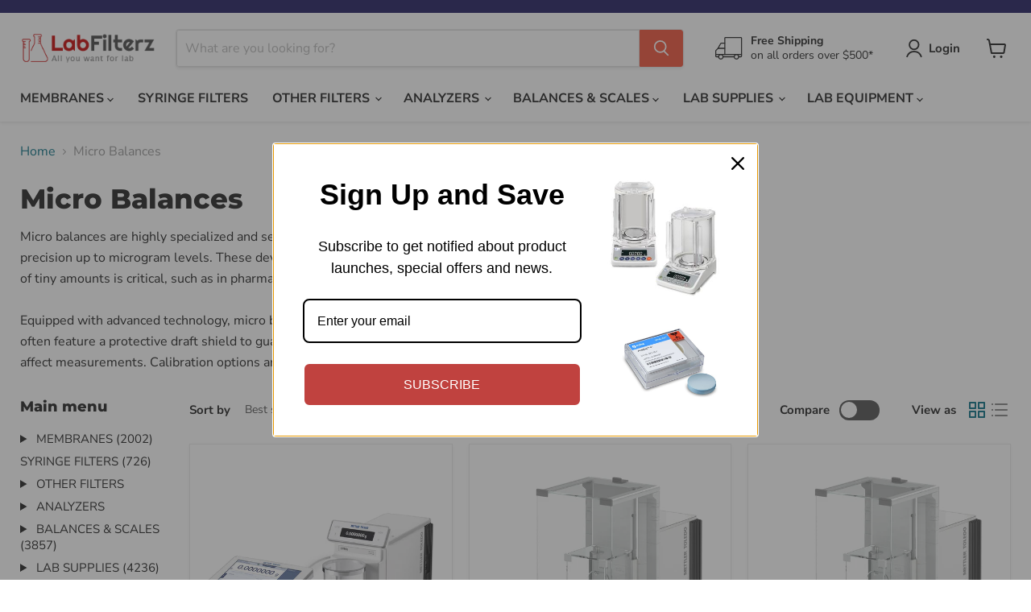

--- FILE ---
content_type: text/html; charset=utf-8
request_url: https://labfilterz.com/collections/micro-balances
body_size: 53201
content:
<!doctype html>
<html class="no-js no-touch" lang="en">
  <head>
  <script>
    window.Store = window.Store || {};
    window.Store.id = 50343968943;
  </script>
    <meta charset="utf-8">
    <meta http-equiv="x-ua-compatible" content="IE=edge">

    <link rel="preconnect" href="https://cdn.shopify.com">
    <link rel="preconnect" href="https://fonts.shopifycdn.com">
    <link rel="preconnect" href="https://v.shopify.com">
    <link rel="preconnect" href="https://cdn.shopifycloud.com">

    <title>Micro Balances — Labfilterz</title>

    
      <meta name="description" content="Micro balances are highly specialized and sensitive instruments designed for accurately measuring very small masses with precision up to microgram levels. These devices are essential in scientific and industrial laboratories where exact quantification of tiny amounts is critical, such as in pharmaceutical research, che">
    

    
  <link rel="shortcut icon" href="//labfilterz.com/cdn/shop/files/labfilterz-favicon_32x32.jpg?v=1613727924" type="image/png">


    
      <link rel="canonical" href="https://labfilterz.com/collections/micro-balances" />
    

    <meta name="viewport" content="width=device-width">

    
    















<meta property="og:site_name" content="Labfilterz">
<meta property="og:url" content="https://labfilterz.com/collections/micro-balances">
<meta property="og:title" content="Micro Balances">
<meta property="og:type" content="website">
<meta property="og:description" content="Micro balances are highly specialized and sensitive instruments designed for accurately measuring very small masses with precision up to microgram levels. These devices are essential in scientific and industrial laboratories where exact quantification of tiny amounts is critical, such as in pharmaceutical research, che">




















<meta name="twitter:title" content="Micro Balances">
<meta name="twitter:description" content="Micro balances are highly specialized and sensitive instruments designed for accurately measuring very small masses with precision up to microgram levels. These devices are essential in scientific and industrial laboratories where exact quantification of tiny amounts is critical, such as in pharmaceutical research, che">





    <link rel="preload" href="//labfilterz.com/cdn/fonts/nunito_sans/nunitosans_n7.25d963ed46da26098ebeab731e90d8802d989fa5.woff2" as="font" crossorigin="anonymous">
    <link rel="preload" as="style" href="//labfilterz.com/cdn/shop/t/8/assets/theme.css?v=31291095071354763671759333535">

    <script>window.performance && window.performance.mark && window.performance.mark('shopify.content_for_header.start');</script><meta name="google-site-verification" content="AkP1_rlbRogPIvgA74ol-jBBXEb-lslMt9yMisjo1lE">
<meta id="shopify-digital-wallet" name="shopify-digital-wallet" content="/50343968943/digital_wallets/dialog">
<meta name="shopify-checkout-api-token" content="eb570c7be3bcf492825d8e0f789067ae">
<meta id="in-context-paypal-metadata" data-shop-id="50343968943" data-venmo-supported="true" data-environment="production" data-locale="en_US" data-paypal-v4="true" data-currency="USD">
<link rel="alternate" type="application/atom+xml" title="Feed" href="/collections/micro-balances.atom" />
<link rel="next" href="/collections/micro-balances?page=2">
<link rel="alternate" type="application/json+oembed" href="https://labfilterz.com/collections/micro-balances.oembed">
<script async="async" src="/checkouts/internal/preloads.js?locale=en-US"></script>
<link rel="preconnect" href="https://shop.app" crossorigin="anonymous">
<script async="async" src="https://shop.app/checkouts/internal/preloads.js?locale=en-US&shop_id=50343968943" crossorigin="anonymous"></script>
<script id="apple-pay-shop-capabilities" type="application/json">{"shopId":50343968943,"countryCode":"US","currencyCode":"USD","merchantCapabilities":["supports3DS"],"merchantId":"gid:\/\/shopify\/Shop\/50343968943","merchantName":"Labfilterz","requiredBillingContactFields":["postalAddress","email","phone"],"requiredShippingContactFields":["postalAddress","email","phone"],"shippingType":"shipping","supportedNetworks":["visa","masterCard","amex","discover","elo","jcb"],"total":{"type":"pending","label":"Labfilterz","amount":"1.00"},"shopifyPaymentsEnabled":true,"supportsSubscriptions":true}</script>
<script id="shopify-features" type="application/json">{"accessToken":"eb570c7be3bcf492825d8e0f789067ae","betas":["rich-media-storefront-analytics"],"domain":"labfilterz.com","predictiveSearch":true,"shopId":50343968943,"locale":"en"}</script>
<script>var Shopify = Shopify || {};
Shopify.shop = "labfilterz.myshopify.com";
Shopify.locale = "en";
Shopify.currency = {"active":"USD","rate":"1.0"};
Shopify.country = "US";
Shopify.theme = {"name":"Updated copy of Empire 11.0.0","id":135283310767,"schema_name":"Empire","schema_version":"11.0.0","theme_store_id":838,"role":"main"};
Shopify.theme.handle = "null";
Shopify.theme.style = {"id":null,"handle":null};
Shopify.cdnHost = "labfilterz.com/cdn";
Shopify.routes = Shopify.routes || {};
Shopify.routes.root = "/";</script>
<script type="module">!function(o){(o.Shopify=o.Shopify||{}).modules=!0}(window);</script>
<script>!function(o){function n(){var o=[];function n(){o.push(Array.prototype.slice.apply(arguments))}return n.q=o,n}var t=o.Shopify=o.Shopify||{};t.loadFeatures=n(),t.autoloadFeatures=n()}(window);</script>
<script>
  window.ShopifyPay = window.ShopifyPay || {};
  window.ShopifyPay.apiHost = "shop.app\/pay";
  window.ShopifyPay.redirectState = null;
</script>
<script id="shop-js-analytics" type="application/json">{"pageType":"collection"}</script>
<script defer="defer" async type="module" src="//labfilterz.com/cdn/shopifycloud/shop-js/modules/v2/client.init-shop-cart-sync_BdyHc3Nr.en.esm.js"></script>
<script defer="defer" async type="module" src="//labfilterz.com/cdn/shopifycloud/shop-js/modules/v2/chunk.common_Daul8nwZ.esm.js"></script>
<script type="module">
  await import("//labfilterz.com/cdn/shopifycloud/shop-js/modules/v2/client.init-shop-cart-sync_BdyHc3Nr.en.esm.js");
await import("//labfilterz.com/cdn/shopifycloud/shop-js/modules/v2/chunk.common_Daul8nwZ.esm.js");

  window.Shopify.SignInWithShop?.initShopCartSync?.({"fedCMEnabled":true,"windoidEnabled":true});

</script>
<script>
  window.Shopify = window.Shopify || {};
  if (!window.Shopify.featureAssets) window.Shopify.featureAssets = {};
  window.Shopify.featureAssets['shop-js'] = {"shop-cart-sync":["modules/v2/client.shop-cart-sync_QYOiDySF.en.esm.js","modules/v2/chunk.common_Daul8nwZ.esm.js"],"init-fed-cm":["modules/v2/client.init-fed-cm_DchLp9rc.en.esm.js","modules/v2/chunk.common_Daul8nwZ.esm.js"],"shop-button":["modules/v2/client.shop-button_OV7bAJc5.en.esm.js","modules/v2/chunk.common_Daul8nwZ.esm.js"],"init-windoid":["modules/v2/client.init-windoid_DwxFKQ8e.en.esm.js","modules/v2/chunk.common_Daul8nwZ.esm.js"],"shop-cash-offers":["modules/v2/client.shop-cash-offers_DWtL6Bq3.en.esm.js","modules/v2/chunk.common_Daul8nwZ.esm.js","modules/v2/chunk.modal_CQq8HTM6.esm.js"],"shop-toast-manager":["modules/v2/client.shop-toast-manager_CX9r1SjA.en.esm.js","modules/v2/chunk.common_Daul8nwZ.esm.js"],"init-shop-email-lookup-coordinator":["modules/v2/client.init-shop-email-lookup-coordinator_UhKnw74l.en.esm.js","modules/v2/chunk.common_Daul8nwZ.esm.js"],"pay-button":["modules/v2/client.pay-button_DzxNnLDY.en.esm.js","modules/v2/chunk.common_Daul8nwZ.esm.js"],"avatar":["modules/v2/client.avatar_BTnouDA3.en.esm.js"],"init-shop-cart-sync":["modules/v2/client.init-shop-cart-sync_BdyHc3Nr.en.esm.js","modules/v2/chunk.common_Daul8nwZ.esm.js"],"shop-login-button":["modules/v2/client.shop-login-button_D8B466_1.en.esm.js","modules/v2/chunk.common_Daul8nwZ.esm.js","modules/v2/chunk.modal_CQq8HTM6.esm.js"],"init-customer-accounts-sign-up":["modules/v2/client.init-customer-accounts-sign-up_C8fpPm4i.en.esm.js","modules/v2/client.shop-login-button_D8B466_1.en.esm.js","modules/v2/chunk.common_Daul8nwZ.esm.js","modules/v2/chunk.modal_CQq8HTM6.esm.js"],"init-shop-for-new-customer-accounts":["modules/v2/client.init-shop-for-new-customer-accounts_CVTO0Ztu.en.esm.js","modules/v2/client.shop-login-button_D8B466_1.en.esm.js","modules/v2/chunk.common_Daul8nwZ.esm.js","modules/v2/chunk.modal_CQq8HTM6.esm.js"],"init-customer-accounts":["modules/v2/client.init-customer-accounts_dRgKMfrE.en.esm.js","modules/v2/client.shop-login-button_D8B466_1.en.esm.js","modules/v2/chunk.common_Daul8nwZ.esm.js","modules/v2/chunk.modal_CQq8HTM6.esm.js"],"shop-follow-button":["modules/v2/client.shop-follow-button_CkZpjEct.en.esm.js","modules/v2/chunk.common_Daul8nwZ.esm.js","modules/v2/chunk.modal_CQq8HTM6.esm.js"],"lead-capture":["modules/v2/client.lead-capture_BntHBhfp.en.esm.js","modules/v2/chunk.common_Daul8nwZ.esm.js","modules/v2/chunk.modal_CQq8HTM6.esm.js"],"checkout-modal":["modules/v2/client.checkout-modal_CfxcYbTm.en.esm.js","modules/v2/chunk.common_Daul8nwZ.esm.js","modules/v2/chunk.modal_CQq8HTM6.esm.js"],"shop-login":["modules/v2/client.shop-login_Da4GZ2H6.en.esm.js","modules/v2/chunk.common_Daul8nwZ.esm.js","modules/v2/chunk.modal_CQq8HTM6.esm.js"],"payment-terms":["modules/v2/client.payment-terms_MV4M3zvL.en.esm.js","modules/v2/chunk.common_Daul8nwZ.esm.js","modules/v2/chunk.modal_CQq8HTM6.esm.js"]};
</script>
<script>(function() {
  var isLoaded = false;
  function asyncLoad() {
    if (isLoaded) return;
    isLoaded = true;
    var urls = ["https:\/\/omnisnippet1.com\/platforms\/shopify.js?source=scriptTag\u0026v=2025-05-15T12\u0026shop=labfilterz.myshopify.com"];
    for (var i = 0; i < urls.length; i++) {
      var s = document.createElement('script');
      s.type = 'text/javascript';
      s.async = true;
      s.src = urls[i];
      var x = document.getElementsByTagName('script')[0];
      x.parentNode.insertBefore(s, x);
    }
  };
  if(window.attachEvent) {
    window.attachEvent('onload', asyncLoad);
  } else {
    window.addEventListener('load', asyncLoad, false);
  }
})();</script>
<script id="__st">var __st={"a":50343968943,"offset":-28800,"reqid":"8268e9a6-d730-4e78-852e-c622be8a780d-1769001291","pageurl":"labfilterz.com\/collections\/micro-balances","u":"44d2bdca58ef","p":"collection","rtyp":"collection","rid":234544431279};</script>
<script>window.ShopifyPaypalV4VisibilityTracking = true;</script>
<script id="captcha-bootstrap">!function(){'use strict';const t='contact',e='account',n='new_comment',o=[[t,t],['blogs',n],['comments',n],[t,'customer']],c=[[e,'customer_login'],[e,'guest_login'],[e,'recover_customer_password'],[e,'create_customer']],r=t=>t.map((([t,e])=>`form[action*='/${t}']:not([data-nocaptcha='true']) input[name='form_type'][value='${e}']`)).join(','),a=t=>()=>t?[...document.querySelectorAll(t)].map((t=>t.form)):[];function s(){const t=[...o],e=r(t);return a(e)}const i='password',u='form_key',d=['recaptcha-v3-token','g-recaptcha-response','h-captcha-response',i],f=()=>{try{return window.sessionStorage}catch{return}},m='__shopify_v',_=t=>t.elements[u];function p(t,e,n=!1){try{const o=window.sessionStorage,c=JSON.parse(o.getItem(e)),{data:r}=function(t){const{data:e,action:n}=t;return t[m]||n?{data:e,action:n}:{data:t,action:n}}(c);for(const[e,n]of Object.entries(r))t.elements[e]&&(t.elements[e].value=n);n&&o.removeItem(e)}catch(o){console.error('form repopulation failed',{error:o})}}const l='form_type',E='cptcha';function T(t){t.dataset[E]=!0}const w=window,h=w.document,L='Shopify',v='ce_forms',y='captcha';let A=!1;((t,e)=>{const n=(g='f06e6c50-85a8-45c8-87d0-21a2b65856fe',I='https://cdn.shopify.com/shopifycloud/storefront-forms-hcaptcha/ce_storefront_forms_captcha_hcaptcha.v1.5.2.iife.js',D={infoText:'Protected by hCaptcha',privacyText:'Privacy',termsText:'Terms'},(t,e,n)=>{const o=w[L][v],c=o.bindForm;if(c)return c(t,g,e,D).then(n);var r;o.q.push([[t,g,e,D],n]),r=I,A||(h.body.append(Object.assign(h.createElement('script'),{id:'captcha-provider',async:!0,src:r})),A=!0)});var g,I,D;w[L]=w[L]||{},w[L][v]=w[L][v]||{},w[L][v].q=[],w[L][y]=w[L][y]||{},w[L][y].protect=function(t,e){n(t,void 0,e),T(t)},Object.freeze(w[L][y]),function(t,e,n,w,h,L){const[v,y,A,g]=function(t,e,n){const i=e?o:[],u=t?c:[],d=[...i,...u],f=r(d),m=r(i),_=r(d.filter((([t,e])=>n.includes(e))));return[a(f),a(m),a(_),s()]}(w,h,L),I=t=>{const e=t.target;return e instanceof HTMLFormElement?e:e&&e.form},D=t=>v().includes(t);t.addEventListener('submit',(t=>{const e=I(t);if(!e)return;const n=D(e)&&!e.dataset.hcaptchaBound&&!e.dataset.recaptchaBound,o=_(e),c=g().includes(e)&&(!o||!o.value);(n||c)&&t.preventDefault(),c&&!n&&(function(t){try{if(!f())return;!function(t){const e=f();if(!e)return;const n=_(t);if(!n)return;const o=n.value;o&&e.removeItem(o)}(t);const e=Array.from(Array(32),(()=>Math.random().toString(36)[2])).join('');!function(t,e){_(t)||t.append(Object.assign(document.createElement('input'),{type:'hidden',name:u})),t.elements[u].value=e}(t,e),function(t,e){const n=f();if(!n)return;const o=[...t.querySelectorAll(`input[type='${i}']`)].map((({name:t})=>t)),c=[...d,...o],r={};for(const[a,s]of new FormData(t).entries())c.includes(a)||(r[a]=s);n.setItem(e,JSON.stringify({[m]:1,action:t.action,data:r}))}(t,e)}catch(e){console.error('failed to persist form',e)}}(e),e.submit())}));const S=(t,e)=>{t&&!t.dataset[E]&&(n(t,e.some((e=>e===t))),T(t))};for(const o of['focusin','change'])t.addEventListener(o,(t=>{const e=I(t);D(e)&&S(e,y())}));const B=e.get('form_key'),M=e.get(l),P=B&&M;t.addEventListener('DOMContentLoaded',(()=>{const t=y();if(P)for(const e of t)e.elements[l].value===M&&p(e,B);[...new Set([...A(),...v().filter((t=>'true'===t.dataset.shopifyCaptcha))])].forEach((e=>S(e,t)))}))}(h,new URLSearchParams(w.location.search),n,t,e,['guest_login'])})(!0,!0)}();</script>
<script integrity="sha256-4kQ18oKyAcykRKYeNunJcIwy7WH5gtpwJnB7kiuLZ1E=" data-source-attribution="shopify.loadfeatures" defer="defer" src="//labfilterz.com/cdn/shopifycloud/storefront/assets/storefront/load_feature-a0a9edcb.js" crossorigin="anonymous"></script>
<script crossorigin="anonymous" defer="defer" src="//labfilterz.com/cdn/shopifycloud/storefront/assets/shopify_pay/storefront-65b4c6d7.js?v=20250812"></script>
<script data-source-attribution="shopify.dynamic_checkout.dynamic.init">var Shopify=Shopify||{};Shopify.PaymentButton=Shopify.PaymentButton||{isStorefrontPortableWallets:!0,init:function(){window.Shopify.PaymentButton.init=function(){};var t=document.createElement("script");t.src="https://labfilterz.com/cdn/shopifycloud/portable-wallets/latest/portable-wallets.en.js",t.type="module",document.head.appendChild(t)}};
</script>
<script data-source-attribution="shopify.dynamic_checkout.buyer_consent">
  function portableWalletsHideBuyerConsent(e){var t=document.getElementById("shopify-buyer-consent"),n=document.getElementById("shopify-subscription-policy-button");t&&n&&(t.classList.add("hidden"),t.setAttribute("aria-hidden","true"),n.removeEventListener("click",e))}function portableWalletsShowBuyerConsent(e){var t=document.getElementById("shopify-buyer-consent"),n=document.getElementById("shopify-subscription-policy-button");t&&n&&(t.classList.remove("hidden"),t.removeAttribute("aria-hidden"),n.addEventListener("click",e))}window.Shopify?.PaymentButton&&(window.Shopify.PaymentButton.hideBuyerConsent=portableWalletsHideBuyerConsent,window.Shopify.PaymentButton.showBuyerConsent=portableWalletsShowBuyerConsent);
</script>
<script data-source-attribution="shopify.dynamic_checkout.cart.bootstrap">document.addEventListener("DOMContentLoaded",(function(){function t(){return document.querySelector("shopify-accelerated-checkout-cart, shopify-accelerated-checkout")}if(t())Shopify.PaymentButton.init();else{new MutationObserver((function(e,n){t()&&(Shopify.PaymentButton.init(),n.disconnect())})).observe(document.body,{childList:!0,subtree:!0})}}));
</script>
<link id="shopify-accelerated-checkout-styles" rel="stylesheet" media="screen" href="https://labfilterz.com/cdn/shopifycloud/portable-wallets/latest/accelerated-checkout-backwards-compat.css" crossorigin="anonymous">
<style id="shopify-accelerated-checkout-cart">
        #shopify-buyer-consent {
  margin-top: 1em;
  display: inline-block;
  width: 100%;
}

#shopify-buyer-consent.hidden {
  display: none;
}

#shopify-subscription-policy-button {
  background: none;
  border: none;
  padding: 0;
  text-decoration: underline;
  font-size: inherit;
  cursor: pointer;
}

#shopify-subscription-policy-button::before {
  box-shadow: none;
}

      </style>

<script>window.performance && window.performance.mark && window.performance.mark('shopify.content_for_header.end');</script>

    <link href="//labfilterz.com/cdn/shop/t/8/assets/theme.css?v=31291095071354763671759333535" rel="stylesheet" type="text/css" media="all" />

    
      <link href="//labfilterz.com/cdn/shop/t/8/assets/ripple.css?v=100240391239311985871710464511" rel="stylesheet" type="text/css" media="all" />
    

    
    <script>
      window.Theme = window.Theme || {};
      window.Theme.version = '11.0.0';
      window.Theme.name = 'Empire';
      window.Theme.routes = {
        "root_url": "/",
        "account_url": "/account",
        "account_login_url": "/account/login",
        "account_logout_url": "/account/logout",
        "account_register_url": "/account/register",
        "account_addresses_url": "/account/addresses",
        "collections_url": "/collections",
        "all_products_collection_url": "/collections/all",
        "search_url": "/search",
        "predictive_search_url": "/search/suggest",
        "cart_url": "/cart",
        "cart_add_url": "/cart/add",
        "cart_change_url": "/cart/change",
        "cart_clear_url": "/cart/clear",
        "product_recommendations_url": "/recommendations/products",
      };
    </script>
    

  <link href="https://monorail-edge.shopifysvc.com" rel="dns-prefetch">
<script>(function(){if ("sendBeacon" in navigator && "performance" in window) {try {var session_token_from_headers = performance.getEntriesByType('navigation')[0].serverTiming.find(x => x.name == '_s').description;} catch {var session_token_from_headers = undefined;}var session_cookie_matches = document.cookie.match(/_shopify_s=([^;]*)/);var session_token_from_cookie = session_cookie_matches && session_cookie_matches.length === 2 ? session_cookie_matches[1] : "";var session_token = session_token_from_headers || session_token_from_cookie || "";function handle_abandonment_event(e) {var entries = performance.getEntries().filter(function(entry) {return /monorail-edge.shopifysvc.com/.test(entry.name);});if (!window.abandonment_tracked && entries.length === 0) {window.abandonment_tracked = true;var currentMs = Date.now();var navigation_start = performance.timing.navigationStart;var payload = {shop_id: 50343968943,url: window.location.href,navigation_start,duration: currentMs - navigation_start,session_token,page_type: "collection"};window.navigator.sendBeacon("https://monorail-edge.shopifysvc.com/v1/produce", JSON.stringify({schema_id: "online_store_buyer_site_abandonment/1.1",payload: payload,metadata: {event_created_at_ms: currentMs,event_sent_at_ms: currentMs}}));}}window.addEventListener('pagehide', handle_abandonment_event);}}());</script>
<script id="web-pixels-manager-setup">(function e(e,d,r,n,o){if(void 0===o&&(o={}),!Boolean(null===(a=null===(i=window.Shopify)||void 0===i?void 0:i.analytics)||void 0===a?void 0:a.replayQueue)){var i,a;window.Shopify=window.Shopify||{};var t=window.Shopify;t.analytics=t.analytics||{};var s=t.analytics;s.replayQueue=[],s.publish=function(e,d,r){return s.replayQueue.push([e,d,r]),!0};try{self.performance.mark("wpm:start")}catch(e){}var l=function(){var e={modern:/Edge?\/(1{2}[4-9]|1[2-9]\d|[2-9]\d{2}|\d{4,})\.\d+(\.\d+|)|Firefox\/(1{2}[4-9]|1[2-9]\d|[2-9]\d{2}|\d{4,})\.\d+(\.\d+|)|Chrom(ium|e)\/(9{2}|\d{3,})\.\d+(\.\d+|)|(Maci|X1{2}).+ Version\/(15\.\d+|(1[6-9]|[2-9]\d|\d{3,})\.\d+)([,.]\d+|)( \(\w+\)|)( Mobile\/\w+|) Safari\/|Chrome.+OPR\/(9{2}|\d{3,})\.\d+\.\d+|(CPU[ +]OS|iPhone[ +]OS|CPU[ +]iPhone|CPU IPhone OS|CPU iPad OS)[ +]+(15[._]\d+|(1[6-9]|[2-9]\d|\d{3,})[._]\d+)([._]\d+|)|Android:?[ /-](13[3-9]|1[4-9]\d|[2-9]\d{2}|\d{4,})(\.\d+|)(\.\d+|)|Android.+Firefox\/(13[5-9]|1[4-9]\d|[2-9]\d{2}|\d{4,})\.\d+(\.\d+|)|Android.+Chrom(ium|e)\/(13[3-9]|1[4-9]\d|[2-9]\d{2}|\d{4,})\.\d+(\.\d+|)|SamsungBrowser\/([2-9]\d|\d{3,})\.\d+/,legacy:/Edge?\/(1[6-9]|[2-9]\d|\d{3,})\.\d+(\.\d+|)|Firefox\/(5[4-9]|[6-9]\d|\d{3,})\.\d+(\.\d+|)|Chrom(ium|e)\/(5[1-9]|[6-9]\d|\d{3,})\.\d+(\.\d+|)([\d.]+$|.*Safari\/(?![\d.]+ Edge\/[\d.]+$))|(Maci|X1{2}).+ Version\/(10\.\d+|(1[1-9]|[2-9]\d|\d{3,})\.\d+)([,.]\d+|)( \(\w+\)|)( Mobile\/\w+|) Safari\/|Chrome.+OPR\/(3[89]|[4-9]\d|\d{3,})\.\d+\.\d+|(CPU[ +]OS|iPhone[ +]OS|CPU[ +]iPhone|CPU IPhone OS|CPU iPad OS)[ +]+(10[._]\d+|(1[1-9]|[2-9]\d|\d{3,})[._]\d+)([._]\d+|)|Android:?[ /-](13[3-9]|1[4-9]\d|[2-9]\d{2}|\d{4,})(\.\d+|)(\.\d+|)|Mobile Safari.+OPR\/([89]\d|\d{3,})\.\d+\.\d+|Android.+Firefox\/(13[5-9]|1[4-9]\d|[2-9]\d{2}|\d{4,})\.\d+(\.\d+|)|Android.+Chrom(ium|e)\/(13[3-9]|1[4-9]\d|[2-9]\d{2}|\d{4,})\.\d+(\.\d+|)|Android.+(UC? ?Browser|UCWEB|U3)[ /]?(15\.([5-9]|\d{2,})|(1[6-9]|[2-9]\d|\d{3,})\.\d+)\.\d+|SamsungBrowser\/(5\.\d+|([6-9]|\d{2,})\.\d+)|Android.+MQ{2}Browser\/(14(\.(9|\d{2,})|)|(1[5-9]|[2-9]\d|\d{3,})(\.\d+|))(\.\d+|)|K[Aa][Ii]OS\/(3\.\d+|([4-9]|\d{2,})\.\d+)(\.\d+|)/},d=e.modern,r=e.legacy,n=navigator.userAgent;return n.match(d)?"modern":n.match(r)?"legacy":"unknown"}(),u="modern"===l?"modern":"legacy",c=(null!=n?n:{modern:"",legacy:""})[u],f=function(e){return[e.baseUrl,"/wpm","/b",e.hashVersion,"modern"===e.buildTarget?"m":"l",".js"].join("")}({baseUrl:d,hashVersion:r,buildTarget:u}),m=function(e){var d=e.version,r=e.bundleTarget,n=e.surface,o=e.pageUrl,i=e.monorailEndpoint;return{emit:function(e){var a=e.status,t=e.errorMsg,s=(new Date).getTime(),l=JSON.stringify({metadata:{event_sent_at_ms:s},events:[{schema_id:"web_pixels_manager_load/3.1",payload:{version:d,bundle_target:r,page_url:o,status:a,surface:n,error_msg:t},metadata:{event_created_at_ms:s}}]});if(!i)return console&&console.warn&&console.warn("[Web Pixels Manager] No Monorail endpoint provided, skipping logging."),!1;try{return self.navigator.sendBeacon.bind(self.navigator)(i,l)}catch(e){}var u=new XMLHttpRequest;try{return u.open("POST",i,!0),u.setRequestHeader("Content-Type","text/plain"),u.send(l),!0}catch(e){return console&&console.warn&&console.warn("[Web Pixels Manager] Got an unhandled error while logging to Monorail."),!1}}}}({version:r,bundleTarget:l,surface:e.surface,pageUrl:self.location.href,monorailEndpoint:e.monorailEndpoint});try{o.browserTarget=l,function(e){var d=e.src,r=e.async,n=void 0===r||r,o=e.onload,i=e.onerror,a=e.sri,t=e.scriptDataAttributes,s=void 0===t?{}:t,l=document.createElement("script"),u=document.querySelector("head"),c=document.querySelector("body");if(l.async=n,l.src=d,a&&(l.integrity=a,l.crossOrigin="anonymous"),s)for(var f in s)if(Object.prototype.hasOwnProperty.call(s,f))try{l.dataset[f]=s[f]}catch(e){}if(o&&l.addEventListener("load",o),i&&l.addEventListener("error",i),u)u.appendChild(l);else{if(!c)throw new Error("Did not find a head or body element to append the script");c.appendChild(l)}}({src:f,async:!0,onload:function(){if(!function(){var e,d;return Boolean(null===(d=null===(e=window.Shopify)||void 0===e?void 0:e.analytics)||void 0===d?void 0:d.initialized)}()){var d=window.webPixelsManager.init(e)||void 0;if(d){var r=window.Shopify.analytics;r.replayQueue.forEach((function(e){var r=e[0],n=e[1],o=e[2];d.publishCustomEvent(r,n,o)})),r.replayQueue=[],r.publish=d.publishCustomEvent,r.visitor=d.visitor,r.initialized=!0}}},onerror:function(){return m.emit({status:"failed",errorMsg:"".concat(f," has failed to load")})},sri:function(e){var d=/^sha384-[A-Za-z0-9+/=]+$/;return"string"==typeof e&&d.test(e)}(c)?c:"",scriptDataAttributes:o}),m.emit({status:"loading"})}catch(e){m.emit({status:"failed",errorMsg:(null==e?void 0:e.message)||"Unknown error"})}}})({shopId: 50343968943,storefrontBaseUrl: "https://labfilterz.com",extensionsBaseUrl: "https://extensions.shopifycdn.com/cdn/shopifycloud/web-pixels-manager",monorailEndpoint: "https://monorail-edge.shopifysvc.com/unstable/produce_batch",surface: "storefront-renderer",enabledBetaFlags: ["2dca8a86"],webPixelsConfigList: [{"id":"554926255","configuration":"{\"config\":\"{\\\"google_tag_ids\\\":[\\\"AW-861640899\\\",\\\"GT-PB668T3\\\",\\\"G-C3GRC65NRB\\\"],\\\"target_country\\\":\\\"US\\\",\\\"gtag_events\\\":[{\\\"type\\\":\\\"search\\\",\\\"action_label\\\":[\\\"AW-861640899\\\/nTHECOS3o-8BEMOx7poD\\\",\\\"G-C3GRC65NRB\\\"]},{\\\"type\\\":\\\"begin_checkout\\\",\\\"action_label\\\":[\\\"AW-861640899\\\/ucwWCOG3o-8BEMOx7poD\\\",\\\"G-C3GRC65NRB\\\"]},{\\\"type\\\":\\\"view_item\\\",\\\"action_label\\\":[\\\"AW-861640899\\\/TY2QCNu3o-8BEMOx7poD\\\",\\\"MC-XDDCX4J7X8\\\",\\\"G-C3GRC65NRB\\\"]},{\\\"type\\\":\\\"purchase\\\",\\\"action_label\\\":[\\\"AW-861640899\\\/C78xCI61o-8BEMOx7poD\\\",\\\"MC-XDDCX4J7X8\\\",\\\"AW-861640899\\\/Dlv3CMfLjYoYEMOx7poD\\\",\\\"G-C3GRC65NRB\\\"]},{\\\"type\\\":\\\"page_view\\\",\\\"action_label\\\":[\\\"AW-861640899\\\/qHSMCIu1o-8BEMOx7poD\\\",\\\"MC-XDDCX4J7X8\\\",\\\"G-C3GRC65NRB\\\"]},{\\\"type\\\":\\\"add_payment_info\\\",\\\"action_label\\\":[\\\"AW-861640899\\\/6fYICOe3o-8BEMOx7poD\\\",\\\"G-C3GRC65NRB\\\"]},{\\\"type\\\":\\\"add_to_cart\\\",\\\"action_label\\\":[\\\"AW-861640899\\\/iRjrCN63o-8BEMOx7poD\\\",\\\"G-C3GRC65NRB\\\"]}],\\\"enable_monitoring_mode\\\":false}\"}","eventPayloadVersion":"v1","runtimeContext":"OPEN","scriptVersion":"b2a88bafab3e21179ed38636efcd8a93","type":"APP","apiClientId":1780363,"privacyPurposes":[],"dataSharingAdjustments":{"protectedCustomerApprovalScopes":["read_customer_address","read_customer_email","read_customer_name","read_customer_personal_data","read_customer_phone"]}},{"id":"106365103","eventPayloadVersion":"v1","runtimeContext":"LAX","scriptVersion":"1","type":"CUSTOM","privacyPurposes":["ANALYTICS"],"name":"Google Analytics tag (migrated)"},{"id":"shopify-app-pixel","configuration":"{}","eventPayloadVersion":"v1","runtimeContext":"STRICT","scriptVersion":"0450","apiClientId":"shopify-pixel","type":"APP","privacyPurposes":["ANALYTICS","MARKETING"]},{"id":"shopify-custom-pixel","eventPayloadVersion":"v1","runtimeContext":"LAX","scriptVersion":"0450","apiClientId":"shopify-pixel","type":"CUSTOM","privacyPurposes":["ANALYTICS","MARKETING"]}],isMerchantRequest: false,initData: {"shop":{"name":"Labfilterz","paymentSettings":{"currencyCode":"USD"},"myshopifyDomain":"labfilterz.myshopify.com","countryCode":"US","storefrontUrl":"https:\/\/labfilterz.com"},"customer":null,"cart":null,"checkout":null,"productVariants":[],"purchasingCompany":null},},"https://labfilterz.com/cdn","fcfee988w5aeb613cpc8e4bc33m6693e112",{"modern":"","legacy":""},{"shopId":"50343968943","storefrontBaseUrl":"https:\/\/labfilterz.com","extensionBaseUrl":"https:\/\/extensions.shopifycdn.com\/cdn\/shopifycloud\/web-pixels-manager","surface":"storefront-renderer","enabledBetaFlags":"[\"2dca8a86\"]","isMerchantRequest":"false","hashVersion":"fcfee988w5aeb613cpc8e4bc33m6693e112","publish":"custom","events":"[[\"page_viewed\",{}],[\"collection_viewed\",{\"collection\":{\"id\":\"234544431279\",\"title\":\"Micro Balances\",\"productVariants\":[{\"price\":{\"amount\":71340.0,\"currencyCode\":\"USD\"},\"product\":{\"title\":\"Mettler Toledo XPR6U Ultra-Micro Comparator Balance 6.1 g x 0.0001 mg\",\"vendor\":\"Mettler Toledo\",\"id\":\"8181807087791\",\"untranslatedTitle\":\"Mettler Toledo XPR6U Ultra-Micro Comparator Balance 6.1 g x 0.0001 mg\",\"url\":\"\/products\/mettler-toledo-xpr6u-ultra-micro-comparator-balance-6-1-g-x-0-1-ug\",\"type\":\"Balances \u0026 Scales\"},\"id\":\"44976641147055\",\"image\":{\"src\":\"\/\/labfilterz.com\/cdn\/shop\/files\/30279276.jpg?v=1741713787\"},\"sku\":\"30279276\",\"title\":\"Default Title\",\"untranslatedTitle\":\"Default Title\"},{\"price\":{\"amount\":70110.0,\"currencyCode\":\"USD\"},\"product\":{\"title\":\"Mettler Toledo XPR56C Comparator, 52 g x 1 µg\",\"vendor\":\"Mettler Toledo\",\"id\":\"8181807055023\",\"untranslatedTitle\":\"Mettler Toledo XPR56C Comparator, 52 g x 1 µg\",\"url\":\"\/products\/mettler-toledo-xpr56c-comparator-52-g-x-1-ug\",\"type\":\"Balances \u0026 Scales\"},\"id\":\"44976641114287\",\"image\":{\"src\":\"\/\/labfilterz.com\/cdn\/shop\/files\/30594503_fb9cd6a2-dbd5-4c6a-99df-70160a192fc4.jpg?v=1741713785\"},\"sku\":\"30355547\",\"title\":\"Default Title\",\"untranslatedTitle\":\"Default Title\"},{\"price\":{\"amount\":58937.5,\"currencyCode\":\"USD\"},\"product\":{\"title\":\"Mettler Toledo XPR36C Comparator, 32 g x 1 µg\",\"vendor\":\"Mettler Toledo\",\"id\":\"8181807022255\",\"untranslatedTitle\":\"Mettler Toledo XPR36C Comparator, 32 g x 1 µg\",\"url\":\"\/products\/mettler-toledo-xpr36c-comparator-32-g-x-1-ug\",\"type\":\"Balances \u0026 Scales\"},\"id\":\"44976641081519\",\"image\":{\"src\":\"\/\/labfilterz.com\/cdn\/shop\/files\/30594503.jpg?v=1741713784\"},\"sku\":\"30594503\",\"title\":\"Default Title\",\"untranslatedTitle\":\"Default Title\"},{\"price\":{\"amount\":36705.25,\"currencyCode\":\"USD\"},\"product\":{\"title\":\"Mettler Toledo XPR226CDR Comparator, 121\/220 g x 5\/10 µg\",\"vendor\":\"Mettler Toledo\",\"id\":\"8181806989487\",\"untranslatedTitle\":\"Mettler Toledo XPR226CDR Comparator, 121\/220 g x 5\/10 µg\",\"url\":\"\/products\/mettler-toledo-xpr226cdr-comparator-121-220-g-x-5-10-ug\",\"type\":\"Balances \u0026 Scales\"},\"id\":\"44976641048751\",\"image\":{\"src\":\"\/\/labfilterz.com\/cdn\/shop\/files\/30594507.jpg?v=1741713784\"},\"sku\":\"30594507\",\"title\":\"Default Title\",\"untranslatedTitle\":\"Default Title\"},{\"price\":{\"amount\":78002.5,\"currencyCode\":\"USD\"},\"product\":{\"title\":\"Mettler Toledo XPR10U Micro Comparator Balance, 10.1 g x 0.1 µg\",\"vendor\":\"Mettler Toledo\",\"id\":\"8181806956719\",\"untranslatedTitle\":\"Mettler Toledo XPR10U Micro Comparator Balance, 10.1 g x 0.1 µg\",\"url\":\"\/products\/mettler-toledo-xpr10u-micro-comparator-balance-10-1-g-x-0-1-ug\",\"type\":\"Balances \u0026 Scales\"},\"id\":\"44976641015983\",\"image\":{\"src\":\"\/\/labfilterz.com\/cdn\/shop\/files\/30756546.jpg?v=1741713781\"},\"sku\":\"30756546\",\"title\":\"Default Title\",\"untranslatedTitle\":\"Default Title\"},{\"price\":{\"amount\":25557.75,\"currencyCode\":\"USD\"},\"product\":{\"title\":\"Mettler Toledo XPR3DUE Micro Balance, Internal Calibration, SmartTrac Dosing Guide, 3.2\/1.2 g x 0.01 mg\",\"vendor\":\"Mettler Toledo\",\"id\":\"8181803581615\",\"untranslatedTitle\":\"Mettler Toledo XPR3DUE Micro Balance, Internal Calibration, SmartTrac Dosing Guide, 3.2\/1.2 g x 0.01 mg\",\"url\":\"\/products\/mettler-toledo-xpr3due-micro-balance-internal-calibration-smarttrac-dosing-guide-3-2-1-2-g-x-0-01-mg\",\"type\":\"Balances \u0026 Scales\"},\"id\":\"44976636592303\",\"image\":{\"src\":\"\/\/labfilterz.com\/cdn\/shop\/files\/mettler-toledo-xpr3due-micro-balance-3-2-1-2-g-x-0-01-mg-internal-calibration-smarttrac-dosing-guide-1100378.jpg?v=1741713644\"},\"sku\":\"30900669\",\"title\":\"Default Title\",\"untranslatedTitle\":\"Default Title\"},{\"price\":{\"amount\":44802.75,\"currencyCode\":\"USD\"},\"product\":{\"title\":\"Mettler Toledo XPR3 Micro Balance, 3.1 g x 1 µg\",\"vendor\":\"Mettler Toledo\",\"id\":\"8181803450543\",\"untranslatedTitle\":\"Mettler Toledo XPR3 Micro Balance, 3.1 g x 1 µg\",\"url\":\"\/products\/mettler-toledo-xpr3-micro-balance-3-1-g-x-1-ug\",\"type\":\"Balances \u0026 Scales\"},\"id\":\"44976636461231\",\"image\":{\"src\":\"\/\/labfilterz.com\/cdn\/shop\/files\/30875681.jpg?v=1741713637\"},\"sku\":\"30875681\",\"title\":\"Default Title\",\"untranslatedTitle\":\"Default Title\"},{\"price\":{\"amount\":15115.5,\"currencyCode\":\"USD\"},\"product\":{\"title\":\"A\u0026D Weighing BA-6DE Borealis Dual Range Microbalance, 2.1\/6.2 g x 0.001\/0.01 mg\",\"vendor\":\"AND Weighing\",\"id\":\"8176907321519\",\"untranslatedTitle\":\"A\u0026D Weighing BA-6DE Borealis Dual Range Microbalance, 2.1\/6.2 g x 0.001\/0.01 mg\",\"url\":\"\/products\/and-weighing-ba-6de-dual-capacity-micro-balance-2-1-6-2g-x-0-001-0-01mg\",\"type\":\"Balances \u0026 Scales\"},\"id\":\"44956630253743\",\"image\":{\"src\":\"\/\/labfilterz.com\/cdn\/shop\/files\/AD-Borealis-Dual-Capacity.png?v=1741000507\"},\"sku\":\"BA-6DE\",\"title\":\"Default Title\",\"untranslatedTitle\":\"Default Title\"},{\"price\":{\"amount\":16537.5,\"currencyCode\":\"USD\"},\"product\":{\"title\":\"A\u0026D Weighing BA-6E Borealis Microbalance, 6.2 g x 0.001 mg\",\"vendor\":\"AND Weighing\",\"id\":\"8176907255983\",\"untranslatedTitle\":\"A\u0026D Weighing BA-6E Borealis Microbalance, 6.2 g x 0.001 mg\",\"url\":\"\/products\/and-weighing-ba-6e-6-place-micro-balance-with-lcd-display-6-2g-x-0-001mg\",\"type\":\"Balances \u0026 Scales\"},\"id\":\"44956630220975\",\"image\":{\"src\":\"\/\/labfilterz.com\/cdn\/shop\/files\/AD-Borealis-Dual-Capacity_90b71d66-4bb8-47b8-81ef-bc6f6c423c7c.png?v=1741000507\"},\"sku\":\"BA-6E\",\"title\":\"Default Title\",\"untranslatedTitle\":\"Default Title\"},{\"price\":{\"amount\":25279.55,\"currencyCode\":\"USD\"},\"product\":{\"title\":\"Sartorius MCE3.6P-2S00-M Cubis II Micro Balance, Automatic Micro Draft Shield, 1.1\/2.1\/3.1 g x 0.001\/0.002\/0.005 mg\",\"vendor\":\"Sartorius\",\"id\":\"8174534590639\",\"untranslatedTitle\":\"Sartorius MCE3.6P-2S00-M Cubis II Micro Balance, Automatic Micro Draft Shield, 1.1\/2.1\/3.1 g x 0.001\/0.002\/0.005 mg\",\"url\":\"\/products\/sartorius-mce3-6p-2s00-m-cubis-ii-micro-balance-automatic-micro-draft-shield-1-1-2-1-3-1-g-x-0-001-0-002-0-005-mg\",\"type\":\"Balances \u0026 Scales\"},\"id\":\"44946770133167\",\"image\":{\"src\":\"\/\/labfilterz.com\/cdn\/shop\/files\/54993_500X500_b0e1e71f-662f-4bfe-807f-5cc096e05a65.jpg?v=1740603167\"},\"sku\":\"MCE3.6P-2S00-M\",\"title\":\"Default Title\",\"untranslatedTitle\":\"Default Title\"},{\"price\":{\"amount\":44415.68,\"currencyCode\":\"USD\"},\"product\":{\"title\":\"Sartorius MCA66S-3S00-D ION Cubis II High-Capacity Micro Balance, Draft Shield D \u0026 Activated Ionizer, 61 g x 0.001 mg\",\"vendor\":\"Sartorius\",\"id\":\"8174534262959\",\"untranslatedTitle\":\"Sartorius MCA66S-3S00-D ION Cubis II High-Capacity Micro Balance, Draft Shield D \u0026 Activated Ionizer, 61 g x 0.001 mg\",\"url\":\"\/products\/sartorius-mca66s-3s00-d-ion-cubis-ii-high-capacity-micro-balance-draft-shield-d-activated-ionizer-61-g-x-0-001-mg\",\"type\":\"Balances \u0026 Scales\"},\"id\":\"44946769772719\",\"image\":{\"src\":\"\/\/labfilterz.com\/cdn\/shop\/files\/55622_500X500_a0aac9be-6416-403d-8de7-ff05802a4489.jpg?v=1740603159\"},\"sku\":\"MCA66S-3S00-DION\",\"title\":\"Default Title\",\"untranslatedTitle\":\"Default Title\"},{\"price\":{\"amount\":44894.59,\"currencyCode\":\"USD\"},\"product\":{\"title\":\"Sartorius MCA66S-3S00-D HWL Cubis II High-Capacity Micro Balance, Draft Shield D \u0026 Activated Ionizer and Draft Shield Motors, 61 g x 0.001 mg\",\"vendor\":\"Sartorius\",\"id\":\"8174534197423\",\"untranslatedTitle\":\"Sartorius MCA66S-3S00-D HWL Cubis II High-Capacity Micro Balance, Draft Shield D \u0026 Activated Ionizer and Draft Shield Motors, 61 g x 0.001 mg\",\"url\":\"\/products\/sartorius-mca66s-3s00-d-hwl-cubis-ii-high-capacity-micro-balance-draft-shield-d-activated-ionizer-and-draft-shield-motors-61-g-x-0-001-mg\",\"type\":\"Balances \u0026 Scales\"},\"id\":\"44946769707183\",\"image\":{\"src\":\"\/\/labfilterz.com\/cdn\/shop\/files\/55622_500X500_af470f0a-7096-4665-8e4c-50afe0ef0f30.jpg?v=1740603157\"},\"sku\":\"MCA66S-3S00-DHWL\",\"title\":\"Default Title\",\"untranslatedTitle\":\"Default Title\"},{\"price\":{\"amount\":44019.2,\"currencyCode\":\"USD\"},\"product\":{\"title\":\"Sartorius MCA66S-3S00-D Cubis II High-Capacity Micro Balance, Draft Shield D, Standart, 61 g x 0.001 mg\",\"vendor\":\"Sartorius\",\"id\":\"8174534164655\",\"untranslatedTitle\":\"Sartorius MCA66S-3S00-D Cubis II High-Capacity Micro Balance, Draft Shield D, Standart, 61 g x 0.001 mg\",\"url\":\"\/products\/sartorius-mca66s-3s00-d-cubis-ii-high-capacity-micro-balance-draft-shield-d-standart-61-g-x-0-001-mg\",\"type\":\"Balances \u0026 Scales\"},\"id\":\"44946769674415\",\"image\":{\"src\":\"\/\/labfilterz.com\/cdn\/shop\/files\/55622_500X500_b34f6068-0d54-4b84-87ba-fda4159e9e97.jpg?v=1740603157\"},\"sku\":\"MCA66S-3S00-D\",\"title\":\"Default Title\",\"untranslatedTitle\":\"Default Title\"},{\"price\":{\"amount\":27190.56,\"currencyCode\":\"USD\"},\"product\":{\"title\":\"Sartorius MCA116S-3S00-D MDS Cubis-II High-Capacity Micro Balance Draft Shield D and Activated Ionizer and Draft Shield Motors, 111 g x 0.002 mg\",\"vendor\":\"Sartorius\",\"id\":\"8174533738671\",\"untranslatedTitle\":\"Sartorius MCA116S-3S00-D MDS Cubis-II High-Capacity Micro Balance Draft Shield D and Activated Ionizer and Draft Shield Motors, 111 g x 0.002 mg\",\"url\":\"\/products\/sartorius-mca116s-3s00-d-mds-cubis-ii-high-capacity-micro-balance-draft-shield-d-and-activated-ionizer-and-draft-shield-motors-111-g-x-0-002-mg\",\"type\":\"Balances \u0026 Scales\"},\"id\":\"44946769051823\",\"image\":{\"src\":\"\/\/labfilterz.com\/cdn\/shop\/files\/62879_500X500_7ca0ff66-9e5b-4410-bd23-4c4f6cf8623d.jpg?v=1740603146\"},\"sku\":\"MCA116S-3S00-DMDS\",\"title\":\"Default Title\",\"untranslatedTitle\":\"Default Title\"},{\"price\":{\"amount\":26991.4,\"currencyCode\":\"USD\"},\"product\":{\"title\":\"Sartorius MCA116S-3S00-D ION Cubis-II High-Capacity Micro Balance Draft Shield D and Activated Ionizer, 111 g x 0.002 mg\",\"vendor\":\"Sartorius\",\"id\":\"8174533673135\",\"untranslatedTitle\":\"Sartorius MCA116S-3S00-D ION Cubis-II High-Capacity Micro Balance Draft Shield D and Activated Ionizer, 111 g x 0.002 mg\",\"url\":\"\/products\/sartorius-mca116s-3s00-d-ion-cubis-ii-high-capacity-micro-balance-draft-shield-d-and-activated-ionizer-111-g-x-0-002-mg\",\"type\":\"Balances \u0026 Scales\"},\"id\":\"44946768986287\",\"image\":{\"src\":\"\/\/labfilterz.com\/cdn\/shop\/files\/62879_500X500_17fadf7f-1062-446e-981c-abaabf33759c.jpg?v=1740603146\"},\"sku\":\"MCA116S-3S00-D ION\",\"title\":\"Default Title\",\"untranslatedTitle\":\"Default Title\"},{\"price\":{\"amount\":27470.31,\"currencyCode\":\"USD\"},\"product\":{\"title\":\"Sartorius MCA116S-3S00-D HWL Cubis-II High-Capacity Micro Balance Draft Shield D and Activated Ionizer and Draft Shield Motors, 111 g x 0.002 mg\",\"vendor\":\"Sartorius\",\"id\":\"8174533705903\",\"untranslatedTitle\":\"Sartorius MCA116S-3S00-D HWL Cubis-II High-Capacity Micro Balance Draft Shield D and Activated Ionizer and Draft Shield Motors, 111 g x 0.002 mg\",\"url\":\"\/products\/sartorius-mca116s-3s00-d-hwl-cubis-ii-high-capacity-micro-balance-draft-shield-d-and-activated-ionizer-and-draft-shield-motors-111-g-x-0-002-mg\",\"type\":\"Balances \u0026 Scales\"},\"id\":\"44946769019055\",\"image\":{\"src\":\"\/\/labfilterz.com\/cdn\/shop\/files\/62879_500X500_2a9356cc-bdb6-48b9-a9bd-96c844e5d310.jpg?v=1740603145\"},\"sku\":\"MCA116S-3S00-D HWL\",\"title\":\"Default Title\",\"untranslatedTitle\":\"Default Title\"},{\"price\":{\"amount\":26594.94,\"currencyCode\":\"USD\"},\"product\":{\"title\":\"Sartorius MCA116S-3S00-D Cubis-II High-Capacity Micro Balance Draft Shield D, 111 g x 0.002 mg\",\"vendor\":\"Sartorius\",\"id\":\"8174533607599\",\"untranslatedTitle\":\"Sartorius MCA116S-3S00-D Cubis-II High-Capacity Micro Balance Draft Shield D, 111 g x 0.002 mg\",\"url\":\"\/products\/sartorius-mca116s-3s00-d-cubis-ii-high-capacity-micro-balance-draft-shield-d-111-g-x-0-002-mg\",\"type\":\"Balances \u0026 Scales\"},\"id\":\"44946768920751\",\"image\":{\"src\":\"\/\/labfilterz.com\/cdn\/shop\/files\/62879_500X500_923da02d-487b-4dfc-8f37-b8a72e4deedf.jpg?v=1740603141\"},\"sku\":\"MCA116S-3S00-D\",\"title\":\"Default Title\",\"untranslatedTitle\":\"Default Title\"},{\"price\":{\"amount\":25966.0,\"currencyCode\":\"USD\"},\"product\":{\"title\":\"Radwag XA 21\/52.5Y.M.A.P Ellipsis Series Pipette Calibration DUAL RANGE Microbalance, 21\/52 g x 0.000001\/0.000005 g\",\"vendor\":\"Radwag\",\"id\":\"7769116508335\",\"untranslatedTitle\":\"Radwag XA 21\/52.5Y.M.A.P Ellipsis Series Pipette Calibration DUAL RANGE Microbalance, 21\/52 g x 0.000001\/0.000005 g\",\"url\":\"\/products\/radwag-xa-21-52-5y-m-a-p-ellipsis-series-pipette-calibration-dual-range-microbalance-21-52-g-x-0-000001-0-000005-g\",\"type\":\"Balances \u0026 Scales\"},\"id\":\"43372570804399\",\"image\":{\"src\":\"\/\/labfilterz.com\/cdn\/shop\/files\/radwag-xa-621.5ymap-ellipsis-series-pipette-calibration-dual-range-microbalance-6-g-21-g-x-1-2-microgram__66664.1701107375.jpg?v=1711095084\"},\"sku\":\"XA 21\/52.5Y.M.A.P\",\"title\":\"Default Title\",\"untranslatedTitle\":\"Default Title\"},{\"price\":{\"amount\":21987.0,\"currencyCode\":\"USD\"},\"product\":{\"title\":\"Radwag XA 6\/21.5Y.M.A.P Ellipsis Series Pipette Calibration DUAL RANGE Microbalance, 6\/21 g x 0.000001\/0.000002 g\",\"vendor\":\"Radwag\",\"id\":\"7769116475567\",\"untranslatedTitle\":\"Radwag XA 6\/21.5Y.M.A.P Ellipsis Series Pipette Calibration DUAL RANGE Microbalance, 6\/21 g x 0.000001\/0.000002 g\",\"url\":\"\/products\/radwag-xa-6-21-5y-m-a-p-ellipsis-series-pipette-calibration-dual-range-microbalance-6-21-g-x-0-000001-0-000002-g\",\"type\":\"Balances \u0026 Scales\"},\"id\":\"43372570771631\",\"image\":{\"src\":\"\/\/labfilterz.com\/cdn\/shop\/files\/radwag-xa-621.5ymap-ellipsis-series-pipette-calibration-dual-range-microbalance-6-g-21-g-x-1-2-microgram__66664.1701107375_5310c9e4-8d45-4f0e-a4aa-d82c3cc03a5b.jpg?v=1711095084\"},\"sku\":\"XA 6\/21.5Y.M.A.P\",\"title\":\"Default Title\",\"untranslatedTitle\":\"Default Title\"},{\"price\":{\"amount\":19626.0,\"currencyCode\":\"USD\"},\"product\":{\"title\":\"Radwag XA 6.5Y.M.A.S Ellipsis Series DUAL RANGE Microbalance, 6 g x 0.000001 g\",\"vendor\":\"Radwag\",\"id\":\"7769116442799\",\"untranslatedTitle\":\"Radwag XA 6.5Y.M.A.S Ellipsis Series DUAL RANGE Microbalance, 6 g x 0.000001 g\",\"url\":\"\/products\/radwag-xa-6-5y-m-a-s-ellipsis-series-dual-range-microbalance-6-g-x-0-000001-g\",\"type\":\"Balances \u0026 Scales\"},\"id\":\"43372570706095\",\"image\":{\"src\":\"\/\/labfilterz.com\/cdn\/shop\/files\/radwag-xa-2152.5ym-ellipsis-series-dual-range-microbalance-21-g-52-g-x-1-5-microgram__21113.1701107373_1d647a56-f768-45bd-9b51-c16d48c6c2a8.jpg?v=1711095084\"},\"sku\":\"XA 6.5Y.M.A.S\",\"title\":\"Default Title\",\"untranslatedTitle\":\"Default Title\"},{\"price\":{\"amount\":20511.0,\"currencyCode\":\"USD\"},\"product\":{\"title\":\"Radwag XA 21\/52.5Y.M Ellipsis Series DUAL RANGE Microbalance, 21\/52 g x 0.000001\/0.000005 g\",\"vendor\":\"Radwag\",\"id\":\"7769116377263\",\"untranslatedTitle\":\"Radwag XA 21\/52.5Y.M Ellipsis Series DUAL RANGE Microbalance, 21\/52 g x 0.000001\/0.000005 g\",\"url\":\"\/products\/radwag-xa-21-52-5y-m-ellipsis-series-dual-range-microbalance-21-52-g-x-0-000001-0-000005-g\",\"type\":\"Balances \u0026 Scales\"},\"id\":\"43372570640559\",\"image\":{\"src\":\"\/\/labfilterz.com\/cdn\/shop\/files\/radwag-xa-2152.5ym-ellipsis-series-dual-range-microbalance-21-g-52-g-x-1-5-microgram__21113.1701107373.jpg?v=1711095079\"},\"sku\":\"XA 21\/52.5Y.M\",\"title\":\"Default Title\",\"untranslatedTitle\":\"Default Title\"},{\"price\":{\"amount\":31745.0,\"currencyCode\":\"USD\"},\"product\":{\"title\":\"Radwag XA 53.5Y.M.A.P Ellipsis Series Pipette Calibration Microbalance, 53 g x 0.000001 g\",\"vendor\":\"Radwag\",\"id\":\"7583622824111\",\"untranslatedTitle\":\"Radwag XA 53.5Y.M.A.P Ellipsis Series Pipette Calibration Microbalance, 53 g x 0.000001 g\",\"url\":\"\/products\/radwag-xa-53-5y-m-a-p-ellipsis-series-pipette-calibration-microbalance-53-g-x-0-000001-g\",\"type\":\"Balances \u0026 Scales\"},\"id\":\"42656707084463\",\"image\":{\"src\":\"\/\/labfilterz.com\/cdn\/shop\/files\/radwag-xa-52.5ymap-ellipsis-series-pipette-calibration-microbalance-52-g-x-5-microgram__05706.1682659087_9f2c7af4-7451-4361-bff2-4738025068b3.jpg?v=1689687455\"},\"sku\":\"XA 53.5Y.M.A.P\",\"title\":\"Default Title\",\"untranslatedTitle\":\"Default Title\"},{\"price\":{\"amount\":23183.0,\"currencyCode\":\"USD\"},\"product\":{\"title\":\"Radwag XA 52.5Y.M.A.P Ellipsis Series Pipette Calibration Microbalance, 51 g x 0.000005 g\",\"vendor\":\"Radwag\",\"id\":\"7583622791343\",\"untranslatedTitle\":\"Radwag XA 52.5Y.M.A.P Ellipsis Series Pipette Calibration Microbalance, 51 g x 0.000005 g\",\"url\":\"\/products\/radwag-xa-52-5y-m-a-p-ellipsis-series-pipette-calibration-microbalance-51-g-x-0-000005-g\",\"type\":\"Balances \u0026 Scales\"},\"id\":\"42656707051695\",\"image\":{\"src\":\"\/\/labfilterz.com\/cdn\/shop\/files\/radwag-xa-52.5ymap-ellipsis-series-pipette-calibration-microbalance-52-g-x-5-microgram__05706.1682659087.jpg?v=1689687452\"},\"sku\":\"XA 52.5Y.M.A.P\",\"title\":\"Default Title\",\"untranslatedTitle\":\"Default Title\"},{\"price\":{\"amount\":24592.0,\"currencyCode\":\"USD\"},\"product\":{\"title\":\"Radwag XA 21.5Y.M.A.P Ellipsis Series Pipette Calibration Microbalance, 21 g x 0.000001 g\",\"vendor\":\"Radwag\",\"id\":\"7583622758575\",\"untranslatedTitle\":\"Radwag XA 21.5Y.M.A.P Ellipsis Series Pipette Calibration Microbalance, 21 g x 0.000001 g\",\"url\":\"\/products\/radwag-xa-21-5y-m-a-p-ellipsis-series-pipette-calibration-microbalance-21-g-x-0-000001-g\",\"type\":\"Balances \u0026 Scales\"},\"id\":\"42656707018927\",\"image\":{\"src\":\"\/\/labfilterz.com\/cdn\/shop\/files\/radwag-xa-21.5ymap-ellipsis-series-pipette-calibration-microbalance-21-g-x-1-microgram__91856.1682659063.jpg?v=1689687452\"},\"sku\":\"XA 21.5Y.M.A.P\",\"title\":\"Default Title\",\"untranslatedTitle\":\"Default Title\"}]}}]]"});</script><script>
  window.ShopifyAnalytics = window.ShopifyAnalytics || {};
  window.ShopifyAnalytics.meta = window.ShopifyAnalytics.meta || {};
  window.ShopifyAnalytics.meta.currency = 'USD';
  var meta = {"products":[{"id":8181807087791,"gid":"gid:\/\/shopify\/Product\/8181807087791","vendor":"Mettler Toledo","type":"Balances \u0026 Scales","handle":"mettler-toledo-xpr6u-ultra-micro-comparator-balance-6-1-g-x-0-1-ug","variants":[{"id":44976641147055,"price":7134000,"name":"Mettler Toledo XPR6U Ultra-Micro Comparator Balance 6.1 g x 0.0001 mg","public_title":null,"sku":"30279276"}],"remote":false},{"id":8181807055023,"gid":"gid:\/\/shopify\/Product\/8181807055023","vendor":"Mettler Toledo","type":"Balances \u0026 Scales","handle":"mettler-toledo-xpr56c-comparator-52-g-x-1-ug","variants":[{"id":44976641114287,"price":7011000,"name":"Mettler Toledo XPR56C Comparator, 52 g x 1 µg","public_title":null,"sku":"30355547"}],"remote":false},{"id":8181807022255,"gid":"gid:\/\/shopify\/Product\/8181807022255","vendor":"Mettler Toledo","type":"Balances \u0026 Scales","handle":"mettler-toledo-xpr36c-comparator-32-g-x-1-ug","variants":[{"id":44976641081519,"price":5893750,"name":"Mettler Toledo XPR36C Comparator, 32 g x 1 µg","public_title":null,"sku":"30594503"}],"remote":false},{"id":8181806989487,"gid":"gid:\/\/shopify\/Product\/8181806989487","vendor":"Mettler Toledo","type":"Balances \u0026 Scales","handle":"mettler-toledo-xpr226cdr-comparator-121-220-g-x-5-10-ug","variants":[{"id":44976641048751,"price":3670525,"name":"Mettler Toledo XPR226CDR Comparator, 121\/220 g x 5\/10 µg","public_title":null,"sku":"30594507"}],"remote":false},{"id":8181806956719,"gid":"gid:\/\/shopify\/Product\/8181806956719","vendor":"Mettler Toledo","type":"Balances \u0026 Scales","handle":"mettler-toledo-xpr10u-micro-comparator-balance-10-1-g-x-0-1-ug","variants":[{"id":44976641015983,"price":7800250,"name":"Mettler Toledo XPR10U Micro Comparator Balance, 10.1 g x 0.1 µg","public_title":null,"sku":"30756546"}],"remote":false},{"id":8181803581615,"gid":"gid:\/\/shopify\/Product\/8181803581615","vendor":"Mettler Toledo","type":"Balances \u0026 Scales","handle":"mettler-toledo-xpr3due-micro-balance-internal-calibration-smarttrac-dosing-guide-3-2-1-2-g-x-0-01-mg","variants":[{"id":44976636592303,"price":2555775,"name":"Mettler Toledo XPR3DUE Micro Balance, Internal Calibration, SmartTrac Dosing Guide, 3.2\/1.2 g x 0.01 mg","public_title":null,"sku":"30900669"}],"remote":false},{"id":8181803450543,"gid":"gid:\/\/shopify\/Product\/8181803450543","vendor":"Mettler Toledo","type":"Balances \u0026 Scales","handle":"mettler-toledo-xpr3-micro-balance-3-1-g-x-1-ug","variants":[{"id":44976636461231,"price":4480275,"name":"Mettler Toledo XPR3 Micro Balance, 3.1 g x 1 µg","public_title":null,"sku":"30875681"}],"remote":false},{"id":8176907321519,"gid":"gid:\/\/shopify\/Product\/8176907321519","vendor":"AND Weighing","type":"Balances \u0026 Scales","handle":"and-weighing-ba-6de-dual-capacity-micro-balance-2-1-6-2g-x-0-001-0-01mg","variants":[{"id":44956630253743,"price":1511550,"name":"A\u0026D Weighing BA-6DE Borealis Dual Range Microbalance, 2.1\/6.2 g x 0.001\/0.01 mg","public_title":null,"sku":"BA-6DE"}],"remote":false},{"id":8176907255983,"gid":"gid:\/\/shopify\/Product\/8176907255983","vendor":"AND Weighing","type":"Balances \u0026 Scales","handle":"and-weighing-ba-6e-6-place-micro-balance-with-lcd-display-6-2g-x-0-001mg","variants":[{"id":44956630220975,"price":1653750,"name":"A\u0026D Weighing BA-6E Borealis Microbalance, 6.2 g x 0.001 mg","public_title":null,"sku":"BA-6E"}],"remote":false},{"id":8174534590639,"gid":"gid:\/\/shopify\/Product\/8174534590639","vendor":"Sartorius","type":"Balances \u0026 Scales","handle":"sartorius-mce3-6p-2s00-m-cubis-ii-micro-balance-automatic-micro-draft-shield-1-1-2-1-3-1-g-x-0-001-0-002-0-005-mg","variants":[{"id":44946770133167,"price":2527955,"name":"Sartorius MCE3.6P-2S00-M Cubis II Micro Balance, Automatic Micro Draft Shield, 1.1\/2.1\/3.1 g x 0.001\/0.002\/0.005 mg","public_title":null,"sku":"MCE3.6P-2S00-M"}],"remote":false},{"id":8174534262959,"gid":"gid:\/\/shopify\/Product\/8174534262959","vendor":"Sartorius","type":"Balances \u0026 Scales","handle":"sartorius-mca66s-3s00-d-ion-cubis-ii-high-capacity-micro-balance-draft-shield-d-activated-ionizer-61-g-x-0-001-mg","variants":[{"id":44946769772719,"price":4441568,"name":"Sartorius MCA66S-3S00-D ION Cubis II High-Capacity Micro Balance, Draft Shield D \u0026 Activated Ionizer, 61 g x 0.001 mg","public_title":null,"sku":"MCA66S-3S00-DION"}],"remote":false},{"id":8174534197423,"gid":"gid:\/\/shopify\/Product\/8174534197423","vendor":"Sartorius","type":"Balances \u0026 Scales","handle":"sartorius-mca66s-3s00-d-hwl-cubis-ii-high-capacity-micro-balance-draft-shield-d-activated-ionizer-and-draft-shield-motors-61-g-x-0-001-mg","variants":[{"id":44946769707183,"price":4489459,"name":"Sartorius MCA66S-3S00-D HWL Cubis II High-Capacity Micro Balance, Draft Shield D \u0026 Activated Ionizer and Draft Shield Motors, 61 g x 0.001 mg","public_title":null,"sku":"MCA66S-3S00-DHWL"}],"remote":false},{"id":8174534164655,"gid":"gid:\/\/shopify\/Product\/8174534164655","vendor":"Sartorius","type":"Balances \u0026 Scales","handle":"sartorius-mca66s-3s00-d-cubis-ii-high-capacity-micro-balance-draft-shield-d-standart-61-g-x-0-001-mg","variants":[{"id":44946769674415,"price":4401920,"name":"Sartorius MCA66S-3S00-D Cubis II High-Capacity Micro Balance, Draft Shield D, Standart, 61 g x 0.001 mg","public_title":null,"sku":"MCA66S-3S00-D"}],"remote":false},{"id":8174533738671,"gid":"gid:\/\/shopify\/Product\/8174533738671","vendor":"Sartorius","type":"Balances \u0026 Scales","handle":"sartorius-mca116s-3s00-d-mds-cubis-ii-high-capacity-micro-balance-draft-shield-d-and-activated-ionizer-and-draft-shield-motors-111-g-x-0-002-mg","variants":[{"id":44946769051823,"price":2719056,"name":"Sartorius MCA116S-3S00-D MDS Cubis-II High-Capacity Micro Balance Draft Shield D and Activated Ionizer and Draft Shield Motors, 111 g x 0.002 mg","public_title":null,"sku":"MCA116S-3S00-DMDS"}],"remote":false},{"id":8174533673135,"gid":"gid:\/\/shopify\/Product\/8174533673135","vendor":"Sartorius","type":"Balances \u0026 Scales","handle":"sartorius-mca116s-3s00-d-ion-cubis-ii-high-capacity-micro-balance-draft-shield-d-and-activated-ionizer-111-g-x-0-002-mg","variants":[{"id":44946768986287,"price":2699140,"name":"Sartorius MCA116S-3S00-D ION Cubis-II High-Capacity Micro Balance Draft Shield D and Activated Ionizer, 111 g x 0.002 mg","public_title":null,"sku":"MCA116S-3S00-D ION"}],"remote":false},{"id":8174533705903,"gid":"gid:\/\/shopify\/Product\/8174533705903","vendor":"Sartorius","type":"Balances \u0026 Scales","handle":"sartorius-mca116s-3s00-d-hwl-cubis-ii-high-capacity-micro-balance-draft-shield-d-and-activated-ionizer-and-draft-shield-motors-111-g-x-0-002-mg","variants":[{"id":44946769019055,"price":2747031,"name":"Sartorius MCA116S-3S00-D HWL Cubis-II High-Capacity Micro Balance Draft Shield D and Activated Ionizer and Draft Shield Motors, 111 g x 0.002 mg","public_title":null,"sku":"MCA116S-3S00-D HWL"}],"remote":false},{"id":8174533607599,"gid":"gid:\/\/shopify\/Product\/8174533607599","vendor":"Sartorius","type":"Balances \u0026 Scales","handle":"sartorius-mca116s-3s00-d-cubis-ii-high-capacity-micro-balance-draft-shield-d-111-g-x-0-002-mg","variants":[{"id":44946768920751,"price":2659494,"name":"Sartorius MCA116S-3S00-D Cubis-II High-Capacity Micro Balance Draft Shield D, 111 g x 0.002 mg","public_title":null,"sku":"MCA116S-3S00-D"}],"remote":false},{"id":7769116508335,"gid":"gid:\/\/shopify\/Product\/7769116508335","vendor":"Radwag","type":"Balances \u0026 Scales","handle":"radwag-xa-21-52-5y-m-a-p-ellipsis-series-pipette-calibration-dual-range-microbalance-21-52-g-x-0-000001-0-000005-g","variants":[{"id":43372570804399,"price":2596600,"name":"Radwag XA 21\/52.5Y.M.A.P Ellipsis Series Pipette Calibration DUAL RANGE Microbalance, 21\/52 g x 0.000001\/0.000005 g","public_title":null,"sku":"XA 21\/52.5Y.M.A.P"}],"remote":false},{"id":7769116475567,"gid":"gid:\/\/shopify\/Product\/7769116475567","vendor":"Radwag","type":"Balances \u0026 Scales","handle":"radwag-xa-6-21-5y-m-a-p-ellipsis-series-pipette-calibration-dual-range-microbalance-6-21-g-x-0-000001-0-000002-g","variants":[{"id":43372570771631,"price":2198700,"name":"Radwag XA 6\/21.5Y.M.A.P Ellipsis Series Pipette Calibration DUAL RANGE Microbalance, 6\/21 g x 0.000001\/0.000002 g","public_title":null,"sku":"XA 6\/21.5Y.M.A.P"}],"remote":false},{"id":7769116442799,"gid":"gid:\/\/shopify\/Product\/7769116442799","vendor":"Radwag","type":"Balances \u0026 Scales","handle":"radwag-xa-6-5y-m-a-s-ellipsis-series-dual-range-microbalance-6-g-x-0-000001-g","variants":[{"id":43372570706095,"price":1962600,"name":"Radwag XA 6.5Y.M.A.S Ellipsis Series DUAL RANGE Microbalance, 6 g x 0.000001 g","public_title":null,"sku":"XA 6.5Y.M.A.S"}],"remote":false},{"id":7769116377263,"gid":"gid:\/\/shopify\/Product\/7769116377263","vendor":"Radwag","type":"Balances \u0026 Scales","handle":"radwag-xa-21-52-5y-m-ellipsis-series-dual-range-microbalance-21-52-g-x-0-000001-0-000005-g","variants":[{"id":43372570640559,"price":2051100,"name":"Radwag XA 21\/52.5Y.M Ellipsis Series DUAL RANGE Microbalance, 21\/52 g x 0.000001\/0.000005 g","public_title":null,"sku":"XA 21\/52.5Y.M"}],"remote":false},{"id":7583622824111,"gid":"gid:\/\/shopify\/Product\/7583622824111","vendor":"Radwag","type":"Balances \u0026 Scales","handle":"radwag-xa-53-5y-m-a-p-ellipsis-series-pipette-calibration-microbalance-53-g-x-0-000001-g","variants":[{"id":42656707084463,"price":3174500,"name":"Radwag XA 53.5Y.M.A.P Ellipsis Series Pipette Calibration Microbalance, 53 g x 0.000001 g","public_title":null,"sku":"XA 53.5Y.M.A.P"}],"remote":false},{"id":7583622791343,"gid":"gid:\/\/shopify\/Product\/7583622791343","vendor":"Radwag","type":"Balances \u0026 Scales","handle":"radwag-xa-52-5y-m-a-p-ellipsis-series-pipette-calibration-microbalance-51-g-x-0-000005-g","variants":[{"id":42656707051695,"price":2318300,"name":"Radwag XA 52.5Y.M.A.P Ellipsis Series Pipette Calibration Microbalance, 51 g x 0.000005 g","public_title":null,"sku":"XA 52.5Y.M.A.P"}],"remote":false},{"id":7583622758575,"gid":"gid:\/\/shopify\/Product\/7583622758575","vendor":"Radwag","type":"Balances \u0026 Scales","handle":"radwag-xa-21-5y-m-a-p-ellipsis-series-pipette-calibration-microbalance-21-g-x-0-000001-g","variants":[{"id":42656707018927,"price":2459200,"name":"Radwag XA 21.5Y.M.A.P Ellipsis Series Pipette Calibration Microbalance, 21 g x 0.000001 g","public_title":null,"sku":"XA 21.5Y.M.A.P"}],"remote":false}],"page":{"pageType":"collection","resourceType":"collection","resourceId":234544431279,"requestId":"8268e9a6-d730-4e78-852e-c622be8a780d-1769001291"}};
  for (var attr in meta) {
    window.ShopifyAnalytics.meta[attr] = meta[attr];
  }
</script>
<script class="analytics">
  (function () {
    var customDocumentWrite = function(content) {
      var jquery = null;

      if (window.jQuery) {
        jquery = window.jQuery;
      } else if (window.Checkout && window.Checkout.$) {
        jquery = window.Checkout.$;
      }

      if (jquery) {
        jquery('body').append(content);
      }
    };

    var hasLoggedConversion = function(token) {
      if (token) {
        return document.cookie.indexOf('loggedConversion=' + token) !== -1;
      }
      return false;
    }

    var setCookieIfConversion = function(token) {
      if (token) {
        var twoMonthsFromNow = new Date(Date.now());
        twoMonthsFromNow.setMonth(twoMonthsFromNow.getMonth() + 2);

        document.cookie = 'loggedConversion=' + token + '; expires=' + twoMonthsFromNow;
      }
    }

    var trekkie = window.ShopifyAnalytics.lib = window.trekkie = window.trekkie || [];
    if (trekkie.integrations) {
      return;
    }
    trekkie.methods = [
      'identify',
      'page',
      'ready',
      'track',
      'trackForm',
      'trackLink'
    ];
    trekkie.factory = function(method) {
      return function() {
        var args = Array.prototype.slice.call(arguments);
        args.unshift(method);
        trekkie.push(args);
        return trekkie;
      };
    };
    for (var i = 0; i < trekkie.methods.length; i++) {
      var key = trekkie.methods[i];
      trekkie[key] = trekkie.factory(key);
    }
    trekkie.load = function(config) {
      trekkie.config = config || {};
      trekkie.config.initialDocumentCookie = document.cookie;
      var first = document.getElementsByTagName('script')[0];
      var script = document.createElement('script');
      script.type = 'text/javascript';
      script.onerror = function(e) {
        var scriptFallback = document.createElement('script');
        scriptFallback.type = 'text/javascript';
        scriptFallback.onerror = function(error) {
                var Monorail = {
      produce: function produce(monorailDomain, schemaId, payload) {
        var currentMs = new Date().getTime();
        var event = {
          schema_id: schemaId,
          payload: payload,
          metadata: {
            event_created_at_ms: currentMs,
            event_sent_at_ms: currentMs
          }
        };
        return Monorail.sendRequest("https://" + monorailDomain + "/v1/produce", JSON.stringify(event));
      },
      sendRequest: function sendRequest(endpointUrl, payload) {
        // Try the sendBeacon API
        if (window && window.navigator && typeof window.navigator.sendBeacon === 'function' && typeof window.Blob === 'function' && !Monorail.isIos12()) {
          var blobData = new window.Blob([payload], {
            type: 'text/plain'
          });

          if (window.navigator.sendBeacon(endpointUrl, blobData)) {
            return true;
          } // sendBeacon was not successful

        } // XHR beacon

        var xhr = new XMLHttpRequest();

        try {
          xhr.open('POST', endpointUrl);
          xhr.setRequestHeader('Content-Type', 'text/plain');
          xhr.send(payload);
        } catch (e) {
          console.log(e);
        }

        return false;
      },
      isIos12: function isIos12() {
        return window.navigator.userAgent.lastIndexOf('iPhone; CPU iPhone OS 12_') !== -1 || window.navigator.userAgent.lastIndexOf('iPad; CPU OS 12_') !== -1;
      }
    };
    Monorail.produce('monorail-edge.shopifysvc.com',
      'trekkie_storefront_load_errors/1.1',
      {shop_id: 50343968943,
      theme_id: 135283310767,
      app_name: "storefront",
      context_url: window.location.href,
      source_url: "//labfilterz.com/cdn/s/trekkie.storefront.cd680fe47e6c39ca5d5df5f0a32d569bc48c0f27.min.js"});

        };
        scriptFallback.async = true;
        scriptFallback.src = '//labfilterz.com/cdn/s/trekkie.storefront.cd680fe47e6c39ca5d5df5f0a32d569bc48c0f27.min.js';
        first.parentNode.insertBefore(scriptFallback, first);
      };
      script.async = true;
      script.src = '//labfilterz.com/cdn/s/trekkie.storefront.cd680fe47e6c39ca5d5df5f0a32d569bc48c0f27.min.js';
      first.parentNode.insertBefore(script, first);
    };
    trekkie.load(
      {"Trekkie":{"appName":"storefront","development":false,"defaultAttributes":{"shopId":50343968943,"isMerchantRequest":null,"themeId":135283310767,"themeCityHash":"2694754912725940043","contentLanguage":"en","currency":"USD","eventMetadataId":"8d2f5480-e06d-4564-aba3-3542af979078"},"isServerSideCookieWritingEnabled":true,"monorailRegion":"shop_domain","enabledBetaFlags":["65f19447"]},"Session Attribution":{},"S2S":{"facebookCapiEnabled":false,"source":"trekkie-storefront-renderer","apiClientId":580111}}
    );

    var loaded = false;
    trekkie.ready(function() {
      if (loaded) return;
      loaded = true;

      window.ShopifyAnalytics.lib = window.trekkie;

      var originalDocumentWrite = document.write;
      document.write = customDocumentWrite;
      try { window.ShopifyAnalytics.merchantGoogleAnalytics.call(this); } catch(error) {};
      document.write = originalDocumentWrite;

      window.ShopifyAnalytics.lib.page(null,{"pageType":"collection","resourceType":"collection","resourceId":234544431279,"requestId":"8268e9a6-d730-4e78-852e-c622be8a780d-1769001291","shopifyEmitted":true});

      var match = window.location.pathname.match(/checkouts\/(.+)\/(thank_you|post_purchase)/)
      var token = match? match[1]: undefined;
      if (!hasLoggedConversion(token)) {
        setCookieIfConversion(token);
        window.ShopifyAnalytics.lib.track("Viewed Product Category",{"currency":"USD","category":"Collection: micro-balances","collectionName":"micro-balances","collectionId":234544431279,"nonInteraction":true},undefined,undefined,{"shopifyEmitted":true});
      }
    });


        var eventsListenerScript = document.createElement('script');
        eventsListenerScript.async = true;
        eventsListenerScript.src = "//labfilterz.com/cdn/shopifycloud/storefront/assets/shop_events_listener-3da45d37.js";
        document.getElementsByTagName('head')[0].appendChild(eventsListenerScript);

})();</script>
  <script>
  if (!window.ga || (window.ga && typeof window.ga !== 'function')) {
    window.ga = function ga() {
      (window.ga.q = window.ga.q || []).push(arguments);
      if (window.Shopify && window.Shopify.analytics && typeof window.Shopify.analytics.publish === 'function') {
        window.Shopify.analytics.publish("ga_stub_called", {}, {sendTo: "google_osp_migration"});
      }
      console.error("Shopify's Google Analytics stub called with:", Array.from(arguments), "\nSee https://help.shopify.com/manual/promoting-marketing/pixels/pixel-migration#google for more information.");
    };
    if (window.Shopify && window.Shopify.analytics && typeof window.Shopify.analytics.publish === 'function') {
      window.Shopify.analytics.publish("ga_stub_initialized", {}, {sendTo: "google_osp_migration"});
    }
  }
</script>
<script
  defer
  src="https://labfilterz.com/cdn/shopifycloud/perf-kit/shopify-perf-kit-3.0.4.min.js"
  data-application="storefront-renderer"
  data-shop-id="50343968943"
  data-render-region="gcp-us-central1"
  data-page-type="collection"
  data-theme-instance-id="135283310767"
  data-theme-name="Empire"
  data-theme-version="11.0.0"
  data-monorail-region="shop_domain"
  data-resource-timing-sampling-rate="10"
  data-shs="true"
  data-shs-beacon="true"
  data-shs-export-with-fetch="true"
  data-shs-logs-sample-rate="1"
  data-shs-beacon-endpoint="https://labfilterz.com/api/collect"
></script>
</head>

  <body class="template-collection" data-instant-allow-query-string >
    <script>
      document.documentElement.className=document.documentElement.className.replace(/\bno-js\b/,'js');
      if(window.Shopify&&window.Shopify.designMode)document.documentElement.className+=' in-theme-editor';
      if(('ontouchstart' in window)||window.DocumentTouch&&document instanceof DocumentTouch)document.documentElement.className=document.documentElement.className.replace(/\bno-touch\b/,'has-touch');
    </script>

    
    <svg
      class="icon-star-reference"
      aria-hidden="true"
      focusable="false"
      role="presentation"
      xmlns="http://www.w3.org/2000/svg" width="20" height="20" viewBox="3 3 17 17" fill="none"
    >
      <symbol id="icon-star">
        <rect class="icon-star-background" width="20" height="20" fill="currentColor"/>
        <path d="M10 3L12.163 7.60778L17 8.35121L13.5 11.9359L14.326 17L10 14.6078L5.674 17L6.5 11.9359L3 8.35121L7.837 7.60778L10 3Z" stroke="currentColor" stroke-width="2" stroke-linecap="round" stroke-linejoin="round" fill="none"/>
      </symbol>
      <clipPath id="icon-star-clip">
        <path d="M10 3L12.163 7.60778L17 8.35121L13.5 11.9359L14.326 17L10 14.6078L5.674 17L6.5 11.9359L3 8.35121L7.837 7.60778L10 3Z" stroke="currentColor" stroke-width="2" stroke-linecap="round" stroke-linejoin="round"/>
      </clipPath>
    </svg>
    


    <a class="skip-to-main" href="#site-main">Skip to content</a>

    <!-- BEGIN sections: header-group -->
<div id="shopify-section-sections--16675788652719__announcement-bar" class="shopify-section shopify-section-group-header-group site-announcement"><script
  type="application/json"
  data-section-id="sections--16675788652719__announcement-bar"
  data-section-type="static-announcement">
</script>










</div><div id="shopify-section-sections--16675788652719__utility-bar" class="shopify-section shopify-section-group-header-group"><style data-shopify>
  .utility-bar {
    background-color: #1b175d;
    border-bottom: 1px solid #ffffff;
  }

  .utility-bar .social-link,
  .utility-bar__menu-link {
    color: #ffffff;
  }

  .utility-bar .disclosure__toggle {
    --disclosure-toggle-text-color: #ffffff;
    --disclosure-toggle-background-color: #1b175d;
  }

  .utility-bar .disclosure__toggle:hover {
    --disclosure-toggle-text-color: #ffffff;
  }

  .utility-bar .social-link:hover,
  .utility-bar__menu-link:hover {
    color: #ffffff;
  }

  .utility-bar .disclosure__toggle::after {
    --disclosure-toggle-svg-color: #ffffff;
  }

  .utility-bar .disclosure__toggle:hover::after {
    --disclosure-toggle-svg-color: #ffffff;
  }
</style>

<script
  type="application/json"
  data-section-type="static-utility-bar"
  data-section-id="sections--16675788652719__utility-bar"
  data-section-data
>
  {
    "settings": {
      "mobile_layout": "below"
    }
  }
</script>




  <section
    class="
      utility-bar
      
    "
    data-utility-bar
  >
    <div class="utility-bar__content">

      
      
      

      
        
        
      
        
        
      
        
        
      
        
        
      
        
        
      
        
        
      
        
        
      
        
        
      
        
        
      
        
        
      
        
        
      
        
        
      
        
        
      
        
        
      
        
        
      
        
        
      
        
        
      
        
        
      
        
        
      
        
        
      
        
        
      
        
        
      
        
        
      
        
        
      
        
        
      
        
        
      

      <div class="utility-bar__content-left">
        

        
      </div>

      <div class="utility-bar__content-right" data-disclosure-items>
        

        
          
          <div class="shopify-cross-border">
            
          
            
          </div>
          

        
      </div>
    </div>
  </section>

  
  

  

  <div class="utility-bar__mobile-disclosure" style="display: none;" data-utility-bar-mobile>
    

    
      <span class="utility-bar__mobile__border"></span>

      <div class="utility-bar__disclosure--mobile">
        
        <div class="shopify-cross-border">
          
        
          
        </div>
        

      </div>
    
  </div>


</div><div id="shopify-section-sections--16675788652719__header" class="shopify-section shopify-section-group-header-group site-header-wrapper">


<script
  type="application/json"
  data-section-id="sections--16675788652719__header"
  data-section-type="static-header"
  data-section-data>
  {
    "settings": {
      "sticky_header": true,
      "has_box_shadow": true,
      "live_search": {
        "enable": true,
        "money_format": "${{amount}}",
        "show_mobile_search_bar": true
      }
    }
  }
</script>





<style data-shopify>
  .site-logo {
    max-width: 193px;
  }

  .site-logo-image {
    max-height: 40px;
  }
</style>

<header
  class="site-header site-header-nav--open"
  role="banner"
  data-site-header
>
  <div
    class="
      site-header-main
      
        site-header--full-width
      
    "
    data-site-header-main
    data-site-header-sticky
    
      data-site-header-mobile-search-bar
    
  >
    <button class="site-header-menu-toggle" data-menu-toggle>
      <div class="site-header-menu-toggle--button" tabindex="-1">
        <span class="toggle-icon--bar toggle-icon--bar-top"></span>
        <span class="toggle-icon--bar toggle-icon--bar-middle"></span>
        <span class="toggle-icon--bar toggle-icon--bar-bottom"></span>
        <span class="visually-hidden">Menu</span>
      </div>
    </button>

    

    <div
      class="
        site-header-main-content
        
          small-promo-enabled
        
      "
    >
      <div class="site-header-logo">
        <a
          class="site-logo"
          href="/">
          
            
            

            

  

  <img
    
      src="//labfilterz.com/cdn/shop/files/labfilterz-new-logo-2_211x50.png?v=1613714034"
    
    alt=""

    
      data-rimg
      srcset="//labfilterz.com/cdn/shop/files/labfilterz-new-logo-2_211x50.png?v=1613714034 1x"
    

    class="site-logo-image"
    style="
        object-fit:cover;object-position:50.0% 50.0%;
      
"
    
  >




          
        </a>
      </div>

      





<div class="live-search" data-live-search><form
    class="
      live-search-form
      form-fields-inline
      
    "
    action="/search"
    method="get"
    role="search"
    aria-label="Product"
    data-live-search-form
  >
    <div class="form-field no-label"><input
        class="form-field-input live-search-form-field"
        type="text"
        name="q"
        aria-label="Search"
        placeholder="What are you looking for?"
        
        autocomplete="off"
        data-live-search-input
      >
      <button
        class="live-search-takeover-cancel"
        type="button"
        data-live-search-takeover-cancel>
        Cancel
      </button>

      <button
        class="live-search-button"
        type="submit"
        aria-label="Search"
        data-live-search-submit
      >
        <span class="search-icon search-icon--inactive">
          <svg
  aria-hidden="true"
  focusable="false"
  role="presentation"
  xmlns="http://www.w3.org/2000/svg"
  width="23"
  height="24"
  fill="none"
  viewBox="0 0 23 24"
>
  <path d="M21 21L15.5 15.5" stroke="currentColor" stroke-width="2" stroke-linecap="round"/>
  <circle cx="10" cy="9" r="8" stroke="currentColor" stroke-width="2"/>
</svg>

        </span>
        <span class="search-icon search-icon--active">
          <svg
  aria-hidden="true"
  focusable="false"
  role="presentation"
  width="26"
  height="26"
  viewBox="0 0 26 26"
  xmlns="http://www.w3.org/2000/svg"
>
  <g fill-rule="nonzero" fill="currentColor">
    <path d="M13 26C5.82 26 0 20.18 0 13S5.82 0 13 0s13 5.82 13 13-5.82 13-13 13zm0-3.852a9.148 9.148 0 1 0 0-18.296 9.148 9.148 0 0 0 0 18.296z" opacity=".29"/><path d="M13 26c7.18 0 13-5.82 13-13a1.926 1.926 0 0 0-3.852 0A9.148 9.148 0 0 1 13 22.148 1.926 1.926 0 0 0 13 26z"/>
  </g>
</svg>
        </span>
      </button>
    </div>

    <div class="search-flydown" data-live-search-flydown>
      <div class="search-flydown--placeholder" data-live-search-placeholder>
        <div class="search-flydown--product-items">
          
            <a class="search-flydown--product search-flydown--product" href="#">
              
                <div class="search-flydown--product-image">
                  <svg class="placeholder--image placeholder--content-image" xmlns="http://www.w3.org/2000/svg" viewBox="0 0 525.5 525.5"><path d="M324.5 212.7H203c-1.6 0-2.8 1.3-2.8 2.8V308c0 1.6 1.3 2.8 2.8 2.8h121.6c1.6 0 2.8-1.3 2.8-2.8v-92.5c0-1.6-1.3-2.8-2.9-2.8zm1.1 95.3c0 .6-.5 1.1-1.1 1.1H203c-.6 0-1.1-.5-1.1-1.1v-92.5c0-.6.5-1.1 1.1-1.1h121.6c.6 0 1.1.5 1.1 1.1V308z"/><path d="M210.4 299.5H240v.1s.1 0 .2-.1h75.2v-76.2h-105v76.2zm1.8-7.2l20-20c1.6-1.6 3.8-2.5 6.1-2.5s4.5.9 6.1 2.5l1.5 1.5 16.8 16.8c-12.9 3.3-20.7 6.3-22.8 7.2h-27.7v-5.5zm101.5-10.1c-20.1 1.7-36.7 4.8-49.1 7.9l-16.9-16.9 26.3-26.3c1.6-1.6 3.8-2.5 6.1-2.5s4.5.9 6.1 2.5l27.5 27.5v7.8zm-68.9 15.5c9.7-3.5 33.9-10.9 68.9-13.8v13.8h-68.9zm68.9-72.7v46.8l-26.2-26.2c-1.9-1.9-4.5-3-7.3-3s-5.4 1.1-7.3 3l-26.3 26.3-.9-.9c-1.9-1.9-4.5-3-7.3-3s-5.4 1.1-7.3 3l-18.8 18.8V225h101.4z"/><path d="M232.8 254c4.6 0 8.3-3.7 8.3-8.3s-3.7-8.3-8.3-8.3-8.3 3.7-8.3 8.3 3.7 8.3 8.3 8.3zm0-14.9c3.6 0 6.6 2.9 6.6 6.6s-2.9 6.6-6.6 6.6-6.6-2.9-6.6-6.6 3-6.6 6.6-6.6z"/></svg>
                </div>
              

              <div class="search-flydown--product-text">
                <span class="search-flydown--product-title placeholder--content-text"></span>
                <span class="search-flydown--product-price placeholder--content-text"></span>
              </div>
            </a>
          
            <a class="search-flydown--product search-flydown--product" href="#">
              
                <div class="search-flydown--product-image">
                  <svg class="placeholder--image placeholder--content-image" xmlns="http://www.w3.org/2000/svg" viewBox="0 0 525.5 525.5"><path d="M324.5 212.7H203c-1.6 0-2.8 1.3-2.8 2.8V308c0 1.6 1.3 2.8 2.8 2.8h121.6c1.6 0 2.8-1.3 2.8-2.8v-92.5c0-1.6-1.3-2.8-2.9-2.8zm1.1 95.3c0 .6-.5 1.1-1.1 1.1H203c-.6 0-1.1-.5-1.1-1.1v-92.5c0-.6.5-1.1 1.1-1.1h121.6c.6 0 1.1.5 1.1 1.1V308z"/><path d="M210.4 299.5H240v.1s.1 0 .2-.1h75.2v-76.2h-105v76.2zm1.8-7.2l20-20c1.6-1.6 3.8-2.5 6.1-2.5s4.5.9 6.1 2.5l1.5 1.5 16.8 16.8c-12.9 3.3-20.7 6.3-22.8 7.2h-27.7v-5.5zm101.5-10.1c-20.1 1.7-36.7 4.8-49.1 7.9l-16.9-16.9 26.3-26.3c1.6-1.6 3.8-2.5 6.1-2.5s4.5.9 6.1 2.5l27.5 27.5v7.8zm-68.9 15.5c9.7-3.5 33.9-10.9 68.9-13.8v13.8h-68.9zm68.9-72.7v46.8l-26.2-26.2c-1.9-1.9-4.5-3-7.3-3s-5.4 1.1-7.3 3l-26.3 26.3-.9-.9c-1.9-1.9-4.5-3-7.3-3s-5.4 1.1-7.3 3l-18.8 18.8V225h101.4z"/><path d="M232.8 254c4.6 0 8.3-3.7 8.3-8.3s-3.7-8.3-8.3-8.3-8.3 3.7-8.3 8.3 3.7 8.3 8.3 8.3zm0-14.9c3.6 0 6.6 2.9 6.6 6.6s-2.9 6.6-6.6 6.6-6.6-2.9-6.6-6.6 3-6.6 6.6-6.6z"/></svg>
                </div>
              

              <div class="search-flydown--product-text">
                <span class="search-flydown--product-title placeholder--content-text"></span>
                <span class="search-flydown--product-price placeholder--content-text"></span>
              </div>
            </a>
          
            <a class="search-flydown--product search-flydown--product" href="#">
              
                <div class="search-flydown--product-image">
                  <svg class="placeholder--image placeholder--content-image" xmlns="http://www.w3.org/2000/svg" viewBox="0 0 525.5 525.5"><path d="M324.5 212.7H203c-1.6 0-2.8 1.3-2.8 2.8V308c0 1.6 1.3 2.8 2.8 2.8h121.6c1.6 0 2.8-1.3 2.8-2.8v-92.5c0-1.6-1.3-2.8-2.9-2.8zm1.1 95.3c0 .6-.5 1.1-1.1 1.1H203c-.6 0-1.1-.5-1.1-1.1v-92.5c0-.6.5-1.1 1.1-1.1h121.6c.6 0 1.1.5 1.1 1.1V308z"/><path d="M210.4 299.5H240v.1s.1 0 .2-.1h75.2v-76.2h-105v76.2zm1.8-7.2l20-20c1.6-1.6 3.8-2.5 6.1-2.5s4.5.9 6.1 2.5l1.5 1.5 16.8 16.8c-12.9 3.3-20.7 6.3-22.8 7.2h-27.7v-5.5zm101.5-10.1c-20.1 1.7-36.7 4.8-49.1 7.9l-16.9-16.9 26.3-26.3c1.6-1.6 3.8-2.5 6.1-2.5s4.5.9 6.1 2.5l27.5 27.5v7.8zm-68.9 15.5c9.7-3.5 33.9-10.9 68.9-13.8v13.8h-68.9zm68.9-72.7v46.8l-26.2-26.2c-1.9-1.9-4.5-3-7.3-3s-5.4 1.1-7.3 3l-26.3 26.3-.9-.9c-1.9-1.9-4.5-3-7.3-3s-5.4 1.1-7.3 3l-18.8 18.8V225h101.4z"/><path d="M232.8 254c4.6 0 8.3-3.7 8.3-8.3s-3.7-8.3-8.3-8.3-8.3 3.7-8.3 8.3 3.7 8.3 8.3 8.3zm0-14.9c3.6 0 6.6 2.9 6.6 6.6s-2.9 6.6-6.6 6.6-6.6-2.9-6.6-6.6 3-6.6 6.6-6.6z"/></svg>
                </div>
              

              <div class="search-flydown--product-text">
                <span class="search-flydown--product-title placeholder--content-text"></span>
                <span class="search-flydown--product-price placeholder--content-text"></span>
              </div>
            </a>
          
        </div>
      </div>

      <div
        class="
          search-flydown--results
          
        "
        data-live-search-results
      ></div>

      
    </div>
  </form>
</div>


      
        
          <a
            class="small-promo-content--link"
            href="/pages/free-delivery"
          >
        
        <div class="small-promo">
          
            <span
              class="
                small-promo-icon
                
                  small-promo-icon--svg
                
              "
            >
              
                


                              <svg class="icon-delivery "    aria-hidden="true"    focusable="false"    role="presentation"    xmlns="http://www.w3.org/2000/svg" width="54" height="44" viewBox="0 0 54 44" fill="none" xmlns="http://www.w3.org/2000/svg">      <path d="M5.5 22H18.7" stroke="currentColor" stroke-width="2" stroke-linecap="round" stroke-linejoin="round"/>      <path d="M6.6001 38.5C6.6001 39.667 7.06367 40.7861 7.88883 41.6113C8.71399 42.4364 9.83314 42.9 11.0001 42.9C12.167 42.9 13.2862 42.4364 14.1114 41.6113C14.9365 40.7861 15.4001 39.667 15.4001 38.5C15.4001 37.333 14.9365 36.2139 14.1114 35.3887C13.2862 34.5636 12.167 34.1 11.0001 34.1C9.83314 34.1 8.71399 34.5636 7.88883 35.3887C7.06367 36.2139 6.6001 37.333 6.6001 38.5V38.5Z" stroke="currentColor" stroke-width="2" stroke-linecap="round" stroke-linejoin="round"/>      <path d="M37.3999 38.5C37.3999 39.667 37.8635 40.7861 38.6886 41.6113C39.5138 42.4364 40.6329 42.9 41.7999 42.9C42.9669 42.9 44.086 42.4364 44.9112 41.6113C45.7363 40.7861 46.1999 39.667 46.1999 38.5C46.1999 37.333 45.7363 36.2139 44.9112 35.3887C44.086 34.5636 42.9669 34.1 41.7999 34.1C40.6329 34.1 39.5138 34.5636 38.6886 35.3887C37.8635 36.2139 37.3999 37.333 37.3999 38.5Z" stroke="currentColor" stroke-width="2" stroke-linecap="round" stroke-linejoin="round"/>      <path d="M6.6001 38.5H2.2001C1.90836 38.5 1.62857 38.3841 1.42228 38.1778C1.21599 37.9715 1.1001 37.6917 1.1001 37.4V26.8554C1.10016 26.5642 1.21567 26.285 1.4213 26.0788L5.5001 22L10.3709 13.2308C10.5615 12.888 10.8403 12.6025 11.1784 12.4036C11.5164 12.2048 11.9015 12.1 12.2937 12.1H18.7001V2.20001C18.7001 1.90827 18.816 1.62848 19.0223 1.42219C19.2286 1.2159 19.5084 1.10001 19.8001 1.10001H50.6001C50.8918 1.10001 51.1716 1.2159 51.3779 1.42219C51.5842 1.62848 51.7001 1.90827 51.7001 2.20001V37.4C51.7001 37.6917 51.5842 37.9715 51.3779 38.1778C51.1716 38.3841 50.8918 38.5 50.6001 38.5H46.2001" stroke="currentColor" stroke-width="2" stroke-linecap="round" stroke-linejoin="round"/>      <path d="M15.3999 38.5H37.3999" stroke="currentColor" stroke-width="2" stroke-linecap="round" stroke-linejoin="round"/>      <path d="M18.7002 12.1V34.1" stroke="currentColor" stroke-width="2" stroke-linecap="round" stroke-linejoin="round"/>      <path d="M1.1001 34.1H51.7001" stroke="currentColor" stroke-width="2" stroke-linecap="round" stroke-linejoin="round"/>    </svg>                                                                                        

              
            </span>
          

          <div class="small-promo-content">
            
              <span class="small-promo-content_heading">
                Free Shipping
              </span>
            

            
              <div class="small-promo-content--mobile">
                <p>on all orders over $500*</p>
              </div>
            

            
              <div class="small-promo-content--desktop">
                <p>on all orders over $500*</p>
              </div>
            
          </div>
        </div>
        
          </a>
        
      
    </div>

    <div class="site-header-right">
      <ul class="site-header-actions" data-header-actions>
  
    
      <li class="site-header-actions__account-link">
        <a
          class="site-header_account-link-anchor"
          href="/account/login"
        >
          <span class="site-header__account-icon">
            


    <svg class="icon-account "    aria-hidden="true"    focusable="false"    role="presentation"    xmlns="http://www.w3.org/2000/svg" viewBox="0 0 22 26" fill="none" xmlns="http://www.w3.org/2000/svg">      <path d="M11.3336 14.4447C14.7538 14.4447 17.5264 11.6417 17.5264 8.18392C17.5264 4.72616 14.7538 1.9231 11.3336 1.9231C7.91347 1.9231 5.14087 4.72616 5.14087 8.18392C5.14087 11.6417 7.91347 14.4447 11.3336 14.4447Z" stroke="currentColor" stroke-width="2" stroke-linecap="round" stroke-linejoin="round"/>      <path d="M20.9678 24.0769C19.5098 20.0278 15.7026 17.3329 11.4404 17.3329C7.17822 17.3329 3.37107 20.0278 1.91309 24.0769" stroke="currentColor" stroke-width="2" stroke-linecap="round" stroke-linejoin="round"/>    </svg>                                                                                                                  

          </span>
          
          <span class="site-header_account-link-text">
            Login
          </span>
        </a>
      </li>
    
  
</ul>


      <div class="site-header-cart">
        <a class="site-header-cart--button" href="/cart">
          <span
            class="site-header-cart--count "
            data-header-cart-count="">
          </span>
          <span class="site-header-cart-icon site-header-cart-icon--svg">
            
              


            <svg width="25" height="24" viewBox="0 0 25 24" fill="currentColor" xmlns="http://www.w3.org/2000/svg">      <path fill-rule="evenodd" clip-rule="evenodd" d="M1 0C0.447715 0 0 0.447715 0 1C0 1.55228 0.447715 2 1 2H1.33877H1.33883C1.61048 2.00005 2.00378 2.23945 2.10939 2.81599L2.10937 2.816L2.11046 2.82171L5.01743 18.1859C5.12011 18.7286 5.64325 19.0852 6.18591 18.9826C6.21078 18.9779 6.23526 18.9723 6.25933 18.9658C6.28646 18.968 6.31389 18.9692 6.34159 18.9692H18.8179H18.8181C19.0302 18.9691 19.2141 18.9765 19.4075 18.9842L19.4077 18.9842C19.5113 18.9884 19.6175 18.9926 19.7323 18.9959C20.0255 19.0043 20.3767 19.0061 20.7177 18.9406C21.08 18.871 21.4685 18.7189 21.8028 18.3961C22.1291 18.081 22.3266 17.6772 22.4479 17.2384C22.4569 17.2058 22.4642 17.1729 22.4699 17.1396L23.944 8.46865C24.2528 7.20993 23.2684 5.99987 21.9896 6H21.9894H4.74727L4.07666 2.45562L4.07608 2.4525C3.83133 1.12381 2.76159 8.49962e-05 1.33889 0H1.33883H1ZM5.12568 8L6.8227 16.9692H18.8178H18.8179C19.0686 16.9691 19.3257 16.9793 19.5406 16.9877L19.5413 16.9877C19.633 16.9913 19.7171 16.9947 19.7896 16.9967C20.0684 17.0047 20.2307 16.9976 20.3403 16.9766C20.3841 16.9681 20.4059 16.96 20.4151 16.9556C20.4247 16.9443 20.4639 16.8918 20.5077 16.7487L21.9794 8.09186C21.9842 8.06359 21.9902 8.03555 21.9974 8.0078C21.9941 8.00358 21.9908 8.00108 21.989 8H5.12568ZM20.416 16.9552C20.4195 16.9534 20.4208 16.9524 20.4205 16.9523C20.4204 16.9523 20.4199 16.9525 20.4191 16.953L20.416 16.9552ZM10.8666 22.4326C10.8666 23.2982 10.195 24 9.36658 24C8.53815 24 7.86658 23.2982 7.86658 22.4326C7.86658 21.567 8.53815 20.8653 9.36658 20.8653C10.195 20.8653 10.8666 21.567 10.8666 22.4326ZM18.0048 24C18.8332 24 19.5048 23.2982 19.5048 22.4326C19.5048 21.567 18.8332 20.8653 18.0048 20.8653C17.1763 20.8653 16.5048 21.567 16.5048 22.4326C16.5048 23.2982 17.1763 24 18.0048 24Z" fill="currentColor"/>    </svg>                                                                                                          

             
          </span>
          <span class="visually-hidden">View cart</span>
        </a>
      </div>
    </div>
  </div>

  <div
    class="
      site-navigation-wrapper
      
        site-navigation--has-actions
      
      
        site-header--full-width
      
    "
    data-site-navigation
    id="site-header-nav"
  >
    <nav
      class="site-navigation"
      aria-label="Main"
    >
      




<ul
  class="navmenu navmenu-depth-1"
  data-navmenu
  aria-label="Main menu"
>
  
    
    

    
    
    
    
<li
      class="navmenu-item                    navmenu-item-parent                  navmenu-meganav__item-parent                    navmenu-id-membranes"
      
        data-navmenu-meganav-trigger
        data-navmenu-meganav-type="meganav-images"
      
      data-navmenu-parent
      
    >
      
        <details data-navmenu-details>
        <summary
      
        class="
          navmenu-link
          navmenu-link-depth-1
          navmenu-link-parent
          
        "
        
          aria-haspopup="true"
          aria-expanded="false"
          data-href="/collections/whatman-membrane-filters"
        
      >
        MEMBRANES
        
          <span
            class="navmenu-icon navmenu-icon-depth-1"
            data-navmenu-trigger
          >
            <svg
  aria-hidden="true"
  focusable="false"
  role="presentation"
  width="8"
  height="6"
  viewBox="0 0 8 6"
  fill="none"
  xmlns="http://www.w3.org/2000/svg"
  class="icon-chevron-down"
>
<path class="icon-chevron-down-left" d="M4 4.5L7 1.5" stroke="currentColor" stroke-width="1.25" stroke-linecap="square"/>
<path class="icon-chevron-down-right" d="M4 4.5L1 1.5" stroke="currentColor" stroke-width="1.25" stroke-linecap="square"/>
</svg>

          </span>
        
      
        </summary>
      

      
        
            




<div
  class="navmenu-submenu  navmenu-meganav  navmenu-meganav--desktop"
  data-navmenu-submenu
  data-meganav-menu
  data-meganav-id="1517255946962"
>
  <div class="navmenu-meganav-wrapper navmenu-meganav-standard__wrapper">
    



    <ul
      class="navmenu  navmenu-depth-2  navmenu-meganav-standard__items"
      style="max-width: 900px"
    >
      
<li
          class="navmenu-item          navmenu-item-parent          navmenu-id-cellulose-filter-papers          navmenu-meganav-standard__item"
          data-navmenu-trigger
          data-navmenu-parent
          >
          <a href="#" class="navmenu-item-text navmenu-link-parent">
            Cellulose Filter Papers
          </a>

          
            



<button
  class="navmenu-button"
  data-navmenu-trigger
  aria-expanded="false"
>
  <div class="navmenu-button-wrapper" tabindex="-1">
    <span class="navmenu-icon ">
      <svg
  aria-hidden="true"
  focusable="false"
  role="presentation"
  width="8"
  height="6"
  viewBox="0 0 8 6"
  fill="none"
  xmlns="http://www.w3.org/2000/svg"
  class="icon-chevron-down"
>
<path class="icon-chevron-down-left" d="M4 4.5L7 1.5" stroke="currentColor" stroke-width="1.25" stroke-linecap="square"/>
<path class="icon-chevron-down-right" d="M4 4.5L1 1.5" stroke="currentColor" stroke-width="1.25" stroke-linecap="square"/>
</svg>

    </span>
    <span class="visually-hidden">Cellulose Filter Papers</span>
  </div>
</button>

          

          












<ul
  class="
    navmenu
    navmenu-depth-3
    navmenu-submenu
    
  "
  data-navmenu
  
  data-navmenu-submenu
  
>
  
    

    
    

    
    

    

    
      <li
        class="navmenu-item navmenu-id-qualitative-cellulose-filter-papers"
      >
        <a
        class="
          navmenu-link
          navmenu-link-depth-3
          
        "
        href="/collections/qualitative-filter"
        >
          
          Qualitative Cellulose Filter Papers
</a>
      </li>
    
  
    

    
    

    
    

    

    
      <li
        class="navmenu-item navmenu-id-quantitative-cellulose-filter-paper"
      >
        <a
        class="
          navmenu-link
          navmenu-link-depth-3
          
        "
        href="/collections/quantitative-filters"
        >
          
          Quantitative Cellulose Filter Paper
</a>
      </li>
    
  
    

    
    

    
    

    

    
      <li
        class="navmenu-item navmenu-id-filter-papers-for-technical-use"
      >
        <a
        class="
          navmenu-link
          navmenu-link-depth-3
          
        "
        href="/collections/whatman-papers-for-technical-use"
        >
          
          Filter Papers for Technical Use
</a>
      </li>
    
  
    

    
    

    
    

    

    
      <li
        class="navmenu-item navmenu-id-phase-separator-paper"
      >
        <a
        class="
          navmenu-link
          navmenu-link-depth-3
          
        "
        href="/collections/phase-separator-paper"
        >
          
          Phase Separator Paper
</a>
      </li>
    
  
    

    
    

    
    

    

    
      <li
        class="navmenu-item navmenu-id-regenerated-cellulose-rc-membrane-filters"
      >
        <a
        class="
          navmenu-link
          navmenu-link-depth-3
          
        "
        href="/collections/regenerated-cellulose-rc-membrane-filters"
        >
          
          Regenerated cellulose (RC) Membrane Filters
</a>
      </li>
    
  
</ul>

        </li>
      
<li
          class="navmenu-item          navmenu-item-parent          navmenu-id-glass-microfiber-filters          navmenu-meganav-standard__item"
          data-navmenu-trigger
          data-navmenu-parent
          >
          <a href="/collections/glass-fiber-filters" class="navmenu-item-text navmenu-link-parent">
            Glass Microfiber Filters
          </a>

          
            



<button
  class="navmenu-button"
  data-navmenu-trigger
  aria-expanded="false"
>
  <div class="navmenu-button-wrapper" tabindex="-1">
    <span class="navmenu-icon ">
      <svg
  aria-hidden="true"
  focusable="false"
  role="presentation"
  width="8"
  height="6"
  viewBox="0 0 8 6"
  fill="none"
  xmlns="http://www.w3.org/2000/svg"
  class="icon-chevron-down"
>
<path class="icon-chevron-down-left" d="M4 4.5L7 1.5" stroke="currentColor" stroke-width="1.25" stroke-linecap="square"/>
<path class="icon-chevron-down-right" d="M4 4.5L1 1.5" stroke="currentColor" stroke-width="1.25" stroke-linecap="square"/>
</svg>

    </span>
    <span class="visually-hidden">Glass Microfiber Filters</span>
  </div>
</button>

          

          












<ul
  class="
    navmenu
    navmenu-depth-3
    navmenu-submenu
    
  "
  data-navmenu
  
  data-navmenu-submenu
  
>
  
    

    
    

    
    

    

    
      <li
        class="navmenu-item navmenu-id-glass-microfiber-filters-without-binders"
      >
        <a
        class="
          navmenu-link
          navmenu-link-depth-3
          
        "
        href="/collections/glass-microfiber-filters-without-binders"
        >
          
          Glass Microfiber Filters without Binders
</a>
      </li>
    
  
    

    
    

    
    

    

    
      <li
        class="navmenu-item navmenu-id-glass-microfiber-filters-with-binders"
      >
        <a
        class="
          navmenu-link
          navmenu-link-depth-3
          
        "
        href="/collections/glass-microfiber-filters-with-binders"
        >
          
          Glass Microfiber Filters with Binders
</a>
      </li>
    
  
    

    
    

    
    

    

    
      <li
        class="navmenu-item navmenu-id-glass-fiber-filters-for-suspended-solids"
      >
        <a
        class="
          navmenu-link
          navmenu-link-depth-3
          
        "
        href="/collections/glass-fiber-filters-for-suspended-solids"
        >
          
          Glass Fiber Filters for Suspended Solids
</a>
      </li>
    
  
</ul>

        </li>
      
<li
          class="navmenu-item          navmenu-item-parent          navmenu-id-quartz-filters          navmenu-meganav-standard__item"
          
          
          >
          <a href="/collections/quartz-filters" class="navmenu-item-text navmenu-link-parent">
            Quartz Filters
          </a>

          

          












<ul
  class="
    navmenu
    navmenu-depth-3
    navmenu-submenu
    
  "
  data-navmenu
  
  data-navmenu-submenu
  
>
  
</ul>

        </li>
      
<li
          class="navmenu-item          navmenu-item-parent          navmenu-id-other-membrane-filters          navmenu-meganav-standard__item"
          data-navmenu-trigger
          data-navmenu-parent
          >
          <a href="#" class="navmenu-item-text navmenu-link-parent">
            Other Membrane Filters
          </a>

          
            



<button
  class="navmenu-button"
  data-navmenu-trigger
  aria-expanded="false"
>
  <div class="navmenu-button-wrapper" tabindex="-1">
    <span class="navmenu-icon ">
      <svg
  aria-hidden="true"
  focusable="false"
  role="presentation"
  width="8"
  height="6"
  viewBox="0 0 8 6"
  fill="none"
  xmlns="http://www.w3.org/2000/svg"
  class="icon-chevron-down"
>
<path class="icon-chevron-down-left" d="M4 4.5L7 1.5" stroke="currentColor" stroke-width="1.25" stroke-linecap="square"/>
<path class="icon-chevron-down-right" d="M4 4.5L1 1.5" stroke="currentColor" stroke-width="1.25" stroke-linecap="square"/>
</svg>

    </span>
    <span class="visually-hidden">Other Membrane Filters</span>
  </div>
</button>

          

          












<ul
  class="
    navmenu
    navmenu-depth-3
    navmenu-submenu
    
  "
  data-navmenu
  
  data-navmenu-submenu
  
>
  
    

    
    

    
    

    

    
      <li
        class="navmenu-item navmenu-id-cellulose-acetate-membranes"
      >
        <a
        class="
          navmenu-link
          navmenu-link-depth-3
          
        "
        href="/collections/cellulose-acetate-membranes"
        >
          
          Cellulose Acetate Membranes
</a>
      </li>
    
  
    

    
    

    
    

    

    
      <li
        class="navmenu-item navmenu-id-cellulose-nitrate-membranes"
      >
        <a
        class="
          navmenu-link
          navmenu-link-depth-3
          
        "
        href="/collections/cellulose-nitrate-membranes"
        >
          
          Cellulose Nitrate Membranes
</a>
      </li>
    
  
    

    
    

    
    

    

    
      <li
        class="navmenu-item navmenu-id-mixed-cellulose-ester-membranes"
      >
        <a
        class="
          navmenu-link
          navmenu-link-depth-3
          
        "
        href="/collections/mixed-cellulose-ester-membranes"
        >
          
          Mixed Cellulose Ester Membranes
</a>
      </li>
    
  
    

    
    

    
    

    

    
      <li
        class="navmenu-item navmenu-id-air-monitoring-membrane"
      >
        <a
        class="
          navmenu-link
          navmenu-link-depth-3
          
        "
        href="/collections/whatman-pm2-5-air-monitoring-membrane"
        >
          
          Air Monitoring Membrane
</a>
      </li>
    
  
    

    
    

    
    

    

    
      <li
        class="navmenu-item navmenu-id-polyethersulfone-membrane-filters"
      >
        <a
        class="
          navmenu-link
          navmenu-link-depth-3
          
        "
        href="/collections/polyethersulfone-membrane-filters"
        >
          
          Polyethersulfone Membrane Filters
</a>
      </li>
    
  
</ul>

        </li>
      
    </ul>
    



  </div>
</div>

          
      
      </details>
    </li>
  
    
    

    
    
    
    
<li
      class="navmenu-item              navmenu-basic__item                  navmenu-id-syringe-filters"
      
      
      
    >
      
        <a
      
        class="
          navmenu-link
          navmenu-link-depth-1
          
          
        "
        
          href="/collections/whatman-syringe-filters-and-syringeless-filters"
        
      >
        SYRINGE FILTERS
        
      
        </a>
      

      
      </details>
    </li>
  
    
    

    
    
    
    
<li
      class="navmenu-item              navmenu-basic__item                    navmenu-item-parent                  navmenu-basic__item-parent                    navmenu-id-other-filters"
      
      data-navmenu-parent
      
    >
      
        <details data-navmenu-details>
        <summary
      
        class="
          navmenu-link
          navmenu-link-depth-1
          navmenu-link-parent
          
        "
        
          aria-haspopup="true"
          aria-expanded="false"
          data-href="#"
        
      >
        OTHER FILTERS
        
          <span
            class="navmenu-icon navmenu-icon-depth-1"
            data-navmenu-trigger
          >
            <svg
  aria-hidden="true"
  focusable="false"
  role="presentation"
  width="8"
  height="6"
  viewBox="0 0 8 6"
  fill="none"
  xmlns="http://www.w3.org/2000/svg"
  class="icon-chevron-down"
>
<path class="icon-chevron-down-left" d="M4 4.5L7 1.5" stroke="currentColor" stroke-width="1.25" stroke-linecap="square"/>
<path class="icon-chevron-down-right" d="M4 4.5L1 1.5" stroke="currentColor" stroke-width="1.25" stroke-linecap="square"/>
</svg>

          </span>
        
      
        </summary>
      

      
        












<ul
  class="
    navmenu
    navmenu-depth-2
    navmenu-submenu
    
  "
  data-navmenu
  
  data-navmenu-submenu
  aria-label="Main menu"
>
  
    

    
    

    
    

    

    
      <li
        class="navmenu-item navmenu-id-in-line-filters"
      >
        <a
        class="
          navmenu-link
          navmenu-link-depth-2
          
        "
        href="/collections/whatman-in-line-filters"
        >
          
          In-Line Filters
</a>
      </li>
    
  
    

    
    

    
    

    

    
      <li
        class="navmenu-item navmenu-id-capsule-filters"
      >
        <a
        class="
          navmenu-link
          navmenu-link-depth-2
          
        "
        href="/collections/whatman-capsule-filters"
        >
          
          Capsule Filters
</a>
      </li>
    
  
    

    
    

    
    

    

    
      <li
        class="navmenu-item navmenu-id-venting-filter"
      >
        <a
        class="
          navmenu-link
          navmenu-link-depth-2
          
        "
        href="/collections/whatman-venting-filter"
        >
          
          Venting Filter
</a>
      </li>
    
  
    

    
    

    
    

    

    
      <li
        class="navmenu-item navmenu-id-vacuum-protection-filters"
      >
        <a
        class="
          navmenu-link
          navmenu-link-depth-2
          
        "
        href="/collections/whatman-vacuum-protection-filters"
        >
          
          Vacuum Protection Filters
</a>
      </li>
    
  
    

    
    

    
    

    

    
      <li
        class="navmenu-item navmenu-id-extraction-thimbles"
      >
        <a
        class="
          navmenu-link
          navmenu-link-depth-2
          
        "
        href="/collections/extraction-thimbles"
        >
          
          Extraction Thimbles
</a>
      </li>
    
  
    

    
    

    
    

    

    
      <li
        class="navmenu-item navmenu-id-bottletop-filter"
      >
        <a
        class="
          navmenu-link
          navmenu-link-depth-2
          
        "
        href="/collections/bottletop-filter"
        >
          
          Bottletop Filter
</a>
      </li>
    
  
</ul>

      
      </details>
    </li>
  
    
    

    
    
    
    
<li
      class="navmenu-item              navmenu-basic__item                    navmenu-item-parent                  navmenu-basic__item-parent                    navmenu-id-analyzers"
      
      data-navmenu-parent
      
    >
      
        <details data-navmenu-details>
        <summary
      
        class="
          navmenu-link
          navmenu-link-depth-1
          navmenu-link-parent
          
        "
        
          aria-haspopup="true"
          aria-expanded="false"
          data-href="#"
        
      >
        ANALYZERS
        
          <span
            class="navmenu-icon navmenu-icon-depth-1"
            data-navmenu-trigger
          >
            <svg
  aria-hidden="true"
  focusable="false"
  role="presentation"
  width="8"
  height="6"
  viewBox="0 0 8 6"
  fill="none"
  xmlns="http://www.w3.org/2000/svg"
  class="icon-chevron-down"
>
<path class="icon-chevron-down-left" d="M4 4.5L7 1.5" stroke="currentColor" stroke-width="1.25" stroke-linecap="square"/>
<path class="icon-chevron-down-right" d="M4 4.5L1 1.5" stroke="currentColor" stroke-width="1.25" stroke-linecap="square"/>
</svg>

          </span>
        
      
        </summary>
      

      
        












<ul
  class="
    navmenu
    navmenu-depth-2
    navmenu-submenu
    
  "
  data-navmenu
  
  data-navmenu-submenu
  aria-label="Main menu"
>
  
    

    
    

    
    

    

    
<li
        class="navmenu-item        navmenu-item-parent        navmenu-id-moisture-analyzers"
        data-navmenu-parent
      >
        
          <details data-navmenu-details>
          <summary
            data-href="/collections/moisture-analyzers"
        
          class="navmenu-link navmenu-link-parent "
          
            aria-haspopup="true"
            aria-expanded="false"
          
        >
          
          Moisture Analyzers

            <span
              class="navmenu-icon navmenu-icon-depth-2"
              data-navmenu-trigger
            >
              <svg
  aria-hidden="true"
  focusable="false"
  role="presentation"
  width="8"
  height="6"
  viewBox="0 0 8 6"
  fill="none"
  xmlns="http://www.w3.org/2000/svg"
  class="icon-chevron-down"
>
<path class="icon-chevron-down-left" d="M4 4.5L7 1.5" stroke="currentColor" stroke-width="1.25" stroke-linecap="square"/>
<path class="icon-chevron-down-right" d="M4 4.5L1 1.5" stroke="currentColor" stroke-width="1.25" stroke-linecap="square"/>
</svg>

            </span>
          
        
          </summary>
        

        

        
          












<ul
  class="
    navmenu
    navmenu-depth-3
    navmenu-submenu
    
  "
  data-navmenu
  
  data-navmenu-submenu
  aria-label="Main menu"
>
  
    

    
    

    
    

    

    
      <li
        class="navmenu-item navmenu-id-spectroscopy-optical-moisture-analyzers"
      >
        <a
        class="
          navmenu-link
          navmenu-link-depth-3
          
        "
        href="/collections/spectroscopy-optical-moisture-analyzers"
        >
          
          Spectroscopy (Optical) Moisture Analyzers
</a>
      </li>
    
  
    

    
    

    
    

    

    
      <li
        class="navmenu-item navmenu-id-moisture-balances-analyzers-lod"
      >
        <a
        class="
          navmenu-link
          navmenu-link-depth-3
          
        "
        href="/collections/moisture-balances-analyzers"
        >
          
          Moisture Balances / Analyzers (LOD)
</a>
      </li>
    
  
    

    
    

    
    

    

    
      <li
        class="navmenu-item navmenu-id-microwave-moisture-analyzers-lod"
      >
        <a
        class="
          navmenu-link
          navmenu-link-depth-3
          
        "
        href="/collections/microwave-moisture-analyzers"
        >
          
          Microwave Moisture Analyzers (LOD)
</a>
      </li>
    
  
    

    
    

    
    

    

    
      <li
        class="navmenu-item navmenu-id-low-moisture-analyzers-lod-for-plastics-etc"
      >
        <a
        class="
          navmenu-link
          navmenu-link-depth-3
          
        "
        href="/collections/low-plastic-moisture-analyzers-pellets-powder"
        >
          
          Low Moisture Analyzers (LOD) for Plastics, etc...
</a>
      </li>
    
  
    

    
    

    
    

    

    
      <li
        class="navmenu-item navmenu-id-replacement-parts"
      >
        <a
        class="
          navmenu-link
          navmenu-link-depth-3
          
        "
        href="/collections/replacement-parts"
        >
          
          Replacement Parts
</a>
      </li>
    
  
</ul>

        
        
          </details>
        
      </li>
    
  
    

    
    

    
    

    

    
<li
        class="navmenu-item        navmenu-item-parent        navmenu-id-fat-analyzers"
        data-navmenu-parent
      >
        
          <details data-navmenu-details>
          <summary
            data-href="/collections/fat-analyzer"
        
          class="navmenu-link navmenu-link-parent "
          
            aria-haspopup="true"
            aria-expanded="false"
          
        >
          
          Fat Analyzers

            <span
              class="navmenu-icon navmenu-icon-depth-2"
              data-navmenu-trigger
            >
              <svg
  aria-hidden="true"
  focusable="false"
  role="presentation"
  width="8"
  height="6"
  viewBox="0 0 8 6"
  fill="none"
  xmlns="http://www.w3.org/2000/svg"
  class="icon-chevron-down"
>
<path class="icon-chevron-down-left" d="M4 4.5L7 1.5" stroke="currentColor" stroke-width="1.25" stroke-linecap="square"/>
<path class="icon-chevron-down-right" d="M4 4.5L1 1.5" stroke="currentColor" stroke-width="1.25" stroke-linecap="square"/>
</svg>

            </span>
          
        
          </summary>
        

        

        
          












<ul
  class="
    navmenu
    navmenu-depth-3
    navmenu-submenu
    
  "
  data-navmenu
  
  data-navmenu-submenu
  aria-label="Main menu"
>
  
    

    
    

    
    

    

    
      <li
        class="navmenu-item navmenu-id-dsc-compact-digital-fat-analyzers"
      >
        <a
        class="
          navmenu-link
          navmenu-link-depth-3
          
        "
        href="/collections/dsc-compact-digital-fat-analyzers"
        >
          
          DSC Compact Digital Fat Analyzers
</a>
      </li>
    
  
    

    
    

    
    

    

    
      <li
        class="navmenu-item navmenu-id-chemical-extraction-method-fat-analyzers"
      >
        <a
        class="
          navmenu-link
          navmenu-link-depth-3
          
        "
        href="/collections/chemical-extraction-method-fat-analyzers"
        >
          
          Chemical Extraction Method Fat Analyzers
</a>
      </li>
    
  
    

    
    

    
    

    

    
      <li
        class="navmenu-item navmenu-id-spectroscopy-optical-fat-analyzers"
      >
        <a
        class="
          navmenu-link
          navmenu-link-depth-3
          
        "
        href="/collections/spectroscopy-optical-fat-testers"
        >
          
          Spectroscopy (Optical) Fat Analyzers
</a>
      </li>
    
  
    

    
    

    
    

    

    
      <li
        class="navmenu-item navmenu-id-drip-method-fat-analyzers"
      >
        <a
        class="
          navmenu-link
          navmenu-link-depth-3
          
        "
        href="/collections/drip-method"
        >
          
          Drip Method Fat  Analyzers
</a>
      </li>
    
  
</ul>

        
        
          </details>
        
      </li>
    
  
    

    
    

    
    

    

    
<li
        class="navmenu-item        navmenu-item-parent        navmenu-id-ph-water-meters"
        data-navmenu-parent
      >
        
          <details data-navmenu-details>
          <summary
            data-href="/collections/ph-water-conductivity-meters"
        
          class="navmenu-link navmenu-link-parent "
          
            aria-haspopup="true"
            aria-expanded="false"
          
        >
          
          pH Water Meters

            <span
              class="navmenu-icon navmenu-icon-depth-2"
              data-navmenu-trigger
            >
              <svg
  aria-hidden="true"
  focusable="false"
  role="presentation"
  width="8"
  height="6"
  viewBox="0 0 8 6"
  fill="none"
  xmlns="http://www.w3.org/2000/svg"
  class="icon-chevron-down"
>
<path class="icon-chevron-down-left" d="M4 4.5L7 1.5" stroke="currentColor" stroke-width="1.25" stroke-linecap="square"/>
<path class="icon-chevron-down-right" d="M4 4.5L1 1.5" stroke="currentColor" stroke-width="1.25" stroke-linecap="square"/>
</svg>

            </span>
          
        
          </summary>
        

        

        
          












<ul
  class="
    navmenu
    navmenu-depth-3
    navmenu-submenu
    
  "
  data-navmenu
  
  data-navmenu-submenu
  aria-label="Main menu"
>
  
    

    
    

    
    

    

    
      <li
        class="navmenu-item navmenu-id-bench-meters"
      >
        <a
        class="
          navmenu-link
          navmenu-link-depth-3
          
        "
        href="/collections/bench-meters"
        >
          
          Bench Meters
</a>
      </li>
    
  
    

    
    

    
    

    

    
      <li
        class="navmenu-item navmenu-id-portable-meters"
      >
        <a
        class="
          navmenu-link
          navmenu-link-depth-3
          
        "
        href="/collections/portable-meters"
        >
          
          Portable Meters
</a>
      </li>
    
  
    

    
    

    
    

    

    
      <li
        class="navmenu-item navmenu-id-pen-meters"
      >
        <a
        class="
          navmenu-link
          navmenu-link-depth-3
          
        "
        href="/collections/pen-meters"
        >
          
          Pen Meters
</a>
      </li>
    
  
</ul>

        
        
          </details>
        
      </li>
    
  
    

    
    

    
    

    

    
<li
        class="navmenu-item        navmenu-item-parent        navmenu-id-electrodes"
        data-navmenu-parent
      >
        
          <details data-navmenu-details>
          <summary
            data-href="/collections/electrodes"
        
          class="navmenu-link navmenu-link-parent "
          
            aria-haspopup="true"
            aria-expanded="false"
          
        >
          
          Electrodes

            <span
              class="navmenu-icon navmenu-icon-depth-2"
              data-navmenu-trigger
            >
              <svg
  aria-hidden="true"
  focusable="false"
  role="presentation"
  width="8"
  height="6"
  viewBox="0 0 8 6"
  fill="none"
  xmlns="http://www.w3.org/2000/svg"
  class="icon-chevron-down"
>
<path class="icon-chevron-down-left" d="M4 4.5L7 1.5" stroke="currentColor" stroke-width="1.25" stroke-linecap="square"/>
<path class="icon-chevron-down-right" d="M4 4.5L1 1.5" stroke="currentColor" stroke-width="1.25" stroke-linecap="square"/>
</svg>

            </span>
          
        
          </summary>
        

        

        
          












<ul
  class="
    navmenu
    navmenu-depth-3
    navmenu-submenu
    
  "
  data-navmenu
  
  data-navmenu-submenu
  aria-label="Main menu"
>
  
    

    
    

    
    

    

    
      <li
        class="navmenu-item navmenu-id-ph-orp-electrodes"
      >
        <a
        class="
          navmenu-link
          navmenu-link-depth-3
          
        "
        href="/collections/ph-orp-electrodes"
        >
          
          pH & ORP Electrodes
</a>
      </li>
    
  
    

    
    

    
    

    

    
      <li
        class="navmenu-item navmenu-id-conductivity-do-electrodes"
      >
        <a
        class="
          navmenu-link
          navmenu-link-depth-3
          
        "
        href="/collections/conductivity-do-electrodes"
        >
          
          Conductivity & DO Electrodes
</a>
      </li>
    
  
    

    
    

    
    

    

    
      <li
        class="navmenu-item navmenu-id-buffers-standards-chemicals"
      >
        <a
        class="
          navmenu-link
          navmenu-link-depth-3
          
        "
        href="/collections/buffers-standards-chemicals"
        >
          
          Buffers, Standards & Chemicals
</a>
      </li>
    
  
    

    
    

    
    

    

    
      <li
        class="navmenu-item navmenu-id-pen-meter-electrodes"
      >
        <a
        class="
          navmenu-link
          navmenu-link-depth-3
          
        "
        href="/collections/pen-meter-electrodes"
        >
          
          Pen Meter Electrodes
</a>
      </li>
    
  
</ul>

        
        
          </details>
        
      </li>
    
  
</ul>

      
      </details>
    </li>
  
    
    

    
    
    
    
<li
      class="navmenu-item                    navmenu-item-parent                  navmenu-meganav__item-parent                    navmenu-id-balances-scales"
      
        data-navmenu-meganav-trigger
        data-navmenu-meganav-type="meganav-images"
      
      data-navmenu-parent
      
    >
      
        <details data-navmenu-details>
        <summary
      
        class="
          navmenu-link
          navmenu-link-depth-1
          navmenu-link-parent
          
        "
        
          aria-haspopup="true"
          aria-expanded="false"
          data-href="/collections/balances-scales"
        
      >
        BALANCES & SCALES
        
          <span
            class="navmenu-icon navmenu-icon-depth-1"
            data-navmenu-trigger
          >
            <svg
  aria-hidden="true"
  focusable="false"
  role="presentation"
  width="8"
  height="6"
  viewBox="0 0 8 6"
  fill="none"
  xmlns="http://www.w3.org/2000/svg"
  class="icon-chevron-down"
>
<path class="icon-chevron-down-left" d="M4 4.5L7 1.5" stroke="currentColor" stroke-width="1.25" stroke-linecap="square"/>
<path class="icon-chevron-down-right" d="M4 4.5L1 1.5" stroke="currentColor" stroke-width="1.25" stroke-linecap="square"/>
</svg>

          </span>
        
      
        </summary>
      

      
        
            




<div
  class="navmenu-submenu  navmenu-meganav  navmenu-meganav--desktop"
  data-navmenu-submenu
  data-meganav-menu
  data-meganav-id="ff9e6854-1318-4c95-a027-c4108d1e961d"
>
  <div class="navmenu-meganav-wrapper navmenu-meganav-standard__wrapper">
    



    <ul
      class="navmenu  navmenu-depth-2  navmenu-meganav-standard__items"
      style="max-width: 900px"
    >
      
<li
          class="navmenu-item          navmenu-item-parent          navmenu-id-balances          navmenu-meganav-standard__item"
          data-navmenu-trigger
          data-navmenu-parent
          >
          <a href="/collections/balances" class="navmenu-item-text navmenu-link-parent">
            Balances
          </a>

          
            



<button
  class="navmenu-button"
  data-navmenu-trigger
  aria-expanded="false"
>
  <div class="navmenu-button-wrapper" tabindex="-1">
    <span class="navmenu-icon ">
      <svg
  aria-hidden="true"
  focusable="false"
  role="presentation"
  width="8"
  height="6"
  viewBox="0 0 8 6"
  fill="none"
  xmlns="http://www.w3.org/2000/svg"
  class="icon-chevron-down"
>
<path class="icon-chevron-down-left" d="M4 4.5L7 1.5" stroke="currentColor" stroke-width="1.25" stroke-linecap="square"/>
<path class="icon-chevron-down-right" d="M4 4.5L1 1.5" stroke="currentColor" stroke-width="1.25" stroke-linecap="square"/>
</svg>

    </span>
    <span class="visually-hidden">Balances</span>
  </div>
</button>

          

          












<ul
  class="
    navmenu
    navmenu-depth-3
    navmenu-submenu
    
  "
  data-navmenu
  
  data-navmenu-submenu
  
>
  
    

    
    

    
    

    

    
      <li
        class="navmenu-item navmenu-id-compact-portable-balances"
      >
        <a
        class="
          navmenu-link
          navmenu-link-depth-3
          
        "
        href="/collections/compact-portable-balances"
        >
          
          Compact/Portable Balances
</a>
      </li>
    
  
    

    
    

    
    

    

    
      <li
        class="navmenu-item navmenu-id-moisture-balances"
      >
        <a
        class="
          navmenu-link
          navmenu-link-depth-3
          
        "
        href="/collections/moisture-balances"
        >
          
          Moisture Balances
</a>
      </li>
    
  
    

    
    

    
    

    

    
      <li
        class="navmenu-item navmenu-id-ultra-micro-balances"
      >
        <a
        class="
          navmenu-link
          navmenu-link-depth-3
          
        "
        href="/collections/ultra-micro-balances"
        >
          
          Ultra Micro Balances
</a>
      </li>
    
  
    

    
    

    
    

    

    
      <li
        class="navmenu-item navmenu-id-analytical-balances"
      >
        <a
        class="
          navmenu-link
          navmenu-link-depth-3
          
        "
        href="/collections/analytical-balances"
        >
          
          Analytical Balances
</a>
      </li>
    
  
    

    
    

    
    

    

    
      <li
        class="navmenu-item navmenu-id-micro-balances"
      >
        <a
        class="
          navmenu-link
          navmenu-link-depth-3
          navmenu-link-active
        "
        href="/collections/micro-balances"
        >
          
          Micro Balances
</a>
      </li>
    
  
    

    
    

    
    

    

    
      <li
        class="navmenu-item navmenu-id-semi-micro-balances"
      >
        <a
        class="
          navmenu-link
          navmenu-link-depth-3
          
        "
        href="/collections/semi-miro-balances"
        >
          
          Semi-Micro Balances
</a>
      </li>
    
  
    

    
    

    
    

    

    
      <li
        class="navmenu-item navmenu-id-production-balances"
      >
        <a
        class="
          navmenu-link
          navmenu-link-depth-3
          
        "
        href="/collections/miscellaneous"
        >
          
          Production Balances
</a>
      </li>
    
  
    

    
    

    
    

    

    
      <li
        class="navmenu-item navmenu-id-mechanical-balances"
      >
        <a
        class="
          navmenu-link
          navmenu-link-depth-3
          
        "
        href="/collections/mechanical-balances"
        >
          
          Mechanical Balances
</a>
      </li>
    
  
    

    
    

    
    

    

    
      <li
        class="navmenu-item navmenu-id-density-balances"
      >
        <a
        class="
          navmenu-link
          navmenu-link-depth-3
          
        "
        href="/collections/density-balances"
        >
          
          Density Balances
</a>
      </li>
    
  
    

    
    

    
    

    

    
      <li
        class="navmenu-item navmenu-id-platform-balances"
      >
        <a
        class="
          navmenu-link
          navmenu-link-depth-3
          
        "
        href="/collections/platform-balances"
        >
          
          Platform Balances
</a>
      </li>
    
  
</ul>

        </li>
      
<li
          class="navmenu-item          navmenu-item-parent          navmenu-id-scales          navmenu-meganav-standard__item"
          data-navmenu-trigger
          data-navmenu-parent
          >
          <a href="/collections/scales" class="navmenu-item-text navmenu-link-parent">
            Scales
          </a>

          
            



<button
  class="navmenu-button"
  data-navmenu-trigger
  aria-expanded="false"
>
  <div class="navmenu-button-wrapper" tabindex="-1">
    <span class="navmenu-icon ">
      <svg
  aria-hidden="true"
  focusable="false"
  role="presentation"
  width="8"
  height="6"
  viewBox="0 0 8 6"
  fill="none"
  xmlns="http://www.w3.org/2000/svg"
  class="icon-chevron-down"
>
<path class="icon-chevron-down-left" d="M4 4.5L7 1.5" stroke="currentColor" stroke-width="1.25" stroke-linecap="square"/>
<path class="icon-chevron-down-right" d="M4 4.5L1 1.5" stroke="currentColor" stroke-width="1.25" stroke-linecap="square"/>
</svg>

    </span>
    <span class="visually-hidden">Scales</span>
  </div>
</button>

          

          












<ul
  class="
    navmenu
    navmenu-depth-3
    navmenu-submenu
    
  "
  data-navmenu
  
  data-navmenu-submenu
  
>
  
    

    
    

    
    

    

    
      <li
        class="navmenu-item navmenu-id-vet-scales"
      >
        <a
        class="
          navmenu-link
          navmenu-link-depth-3
          
        "
        href="/collections/vet-scales"
        >
          
          Vet Scales
</a>
      </li>
    
  
    

    
    

    
    

    

    
      <li
        class="navmenu-item navmenu-id-pocket-compact-scales"
      >
        <a
        class="
          navmenu-link
          navmenu-link-depth-3
          
        "
        href="/collections/pocket-compact-scales"
        >
          
          Pocket & Compact Scales
</a>
      </li>
    
  
    

    
    

    
    

    

    
      <li
        class="navmenu-item navmenu-id-bench-scales"
      >
        <a
        class="
          navmenu-link
          navmenu-link-depth-3
          
        "
        href="/collections/bench-scale"
        >
          
          Bench Scales
</a>
      </li>
    
  
    

    
    

    
    

    

    
      <li
        class="navmenu-item navmenu-id-checkweighing-scales"
      >
        <a
        class="
          navmenu-link
          navmenu-link-depth-3
          
        "
        href="/collections/check-weighing-scales"
        >
          
          Checkweighing Scales
</a>
      </li>
    
  
    

    
    

    
    

    

    
      <li
        class="navmenu-item navmenu-id-crane-scales"
      >
        <a
        class="
          navmenu-link
          navmenu-link-depth-3
          
        "
        href="/collections/crane-scales"
        >
          
          Crane Scales
</a>
      </li>
    
  
    

    
    

    
    

    

    
      <li
        class="navmenu-item navmenu-id-health-scales"
      >
        <a
        class="
          navmenu-link
          navmenu-link-depth-3
          
        "
        href="/collections/health-scales"
        >
          
          Health Scales
</a>
      </li>
    
  
    

    
    

    
    

    

    
      <li
        class="navmenu-item navmenu-id-price-computing-scales"
      >
        <a
        class="
          navmenu-link
          navmenu-link-depth-3
          
        "
        href="/collections/price-computing-scales"
        >
          
          Price Computing Scales
</a>
      </li>
    
  
    

    
    

    
    

    

    
      <li
        class="navmenu-item navmenu-id-hanging-scales"
      >
        <a
        class="
          navmenu-link
          navmenu-link-depth-3
          
        "
        href="/collections/spring-scales"
        >
          
          Hanging Scales
</a>
      </li>
    
  
    

    
    

    
    

    

    
      <li
        class="navmenu-item navmenu-id-label-printing-scales"
      >
        <a
        class="
          navmenu-link
          navmenu-link-depth-3
          
        "
        href="/collections/label-printing-scales"
        >
          
           Label Printing Scales
</a>
      </li>
    
  
    

    
    

    
    

    

    
      <li
        class="navmenu-item navmenu-id-pos-scales"
      >
        <a
        class="
          navmenu-link
          navmenu-link-depth-3
          
        "
        href="/collections/pos-scales"
        >
          
          POS Scales
</a>
      </li>
    
  
    

    
    

    
    

    

    
      <li
        class="navmenu-item navmenu-id-jewelry-scales"
      >
        <a
        class="
          navmenu-link
          navmenu-link-depth-3
          
        "
        href="/collections/jewelry-scales"
        >
          
          Jewelry Scales
</a>
      </li>
    
  
    

    
    

    
    

    

    
      <li
        class="navmenu-item navmenu-id-industrial-scales"
      >
        <a
        class="
          navmenu-link
          navmenu-link-depth-3
          
        "
        href="/collections/industrial-scales"
        >
          
          Industrial Scales
</a>
      </li>
    
  
    

    
    

    
    

    

    
      <li
        class="navmenu-item navmenu-id-pill-counting-scales"
      >
        <a
        class="
          navmenu-link
          navmenu-link-depth-3
          
        "
        href="/collections/pill-counting-scales"
        >
          
          Pill counting scales
</a>
      </li>
    
  
</ul>

        </li>
      
<li
          class="navmenu-item          navmenu-item-parent          navmenu-id-balances-and-scales-accessories          navmenu-meganav-standard__item"
          data-navmenu-trigger
          data-navmenu-parent
          >
          <a href="/collections/accessories" class="navmenu-item-text navmenu-link-parent">
            Balances and Scales Accessories
          </a>

          
            



<button
  class="navmenu-button"
  data-navmenu-trigger
  aria-expanded="false"
>
  <div class="navmenu-button-wrapper" tabindex="-1">
    <span class="navmenu-icon ">
      <svg
  aria-hidden="true"
  focusable="false"
  role="presentation"
  width="8"
  height="6"
  viewBox="0 0 8 6"
  fill="none"
  xmlns="http://www.w3.org/2000/svg"
  class="icon-chevron-down"
>
<path class="icon-chevron-down-left" d="M4 4.5L7 1.5" stroke="currentColor" stroke-width="1.25" stroke-linecap="square"/>
<path class="icon-chevron-down-right" d="M4 4.5L1 1.5" stroke="currentColor" stroke-width="1.25" stroke-linecap="square"/>
</svg>

    </span>
    <span class="visually-hidden">Balances and Scales Accessories</span>
  </div>
</button>

          

          












<ul
  class="
    navmenu
    navmenu-depth-3
    navmenu-submenu
    
  "
  data-navmenu
  
  data-navmenu-submenu
  
>
  
    

    
    

    
    

    

    
      <li
        class="navmenu-item navmenu-id-calibration-equipment-and-accessories"
      >
        <a
        class="
          navmenu-link
          navmenu-link-depth-3
          
        "
        href="/collections/calibration-equipment"
        >
          
          Calibration Equipment and Accessories
</a>
      </li>
    
  
</ul>

        </li>
      
<li
          class="navmenu-item          navmenu-item-parent          navmenu-id-viscometers          navmenu-meganav-standard__item"
          
          
          >
          <a href="/collections/viscometers" class="navmenu-item-text navmenu-link-parent">
            Viscometers
          </a>

          

          












<ul
  class="
    navmenu
    navmenu-depth-3
    navmenu-submenu
    
  "
  data-navmenu
  
  data-navmenu-submenu
  
>
  
</ul>

        </li>
      
    </ul>
    



  </div>
</div>

          
      
      </details>
    </li>
  
    
    

    
    
    
    
<li
      class="navmenu-item              navmenu-basic__item                    navmenu-item-parent                  navmenu-basic__item-parent                    navmenu-id-lab-supplies"
      
      data-navmenu-parent
      
    >
      
        <details data-navmenu-details>
        <summary
      
        class="
          navmenu-link
          navmenu-link-depth-1
          navmenu-link-parent
          
        "
        
          aria-haspopup="true"
          aria-expanded="false"
          data-href="/collections/lab-supplies"
        
      >
        LAB SUPPLIES
        
          <span
            class="navmenu-icon navmenu-icon-depth-1"
            data-navmenu-trigger
          >
            <svg
  aria-hidden="true"
  focusable="false"
  role="presentation"
  width="8"
  height="6"
  viewBox="0 0 8 6"
  fill="none"
  xmlns="http://www.w3.org/2000/svg"
  class="icon-chevron-down"
>
<path class="icon-chevron-down-left" d="M4 4.5L7 1.5" stroke="currentColor" stroke-width="1.25" stroke-linecap="square"/>
<path class="icon-chevron-down-right" d="M4 4.5L1 1.5" stroke="currentColor" stroke-width="1.25" stroke-linecap="square"/>
</svg>

          </span>
        
      
        </summary>
      

      
        












<ul
  class="
    navmenu
    navmenu-depth-2
    navmenu-submenu
    
  "
  data-navmenu
  
  data-navmenu-submenu
  aria-label="Main menu"
>
  
    

    
    

    
    

    

    
<li
        class="navmenu-item        navmenu-item-parent        navmenu-id-laboratory-consumables"
        data-navmenu-parent
      >
        
          <details data-navmenu-details>
          <summary
            data-href="/collections/labware"
        
          class="navmenu-link navmenu-link-parent "
          
            aria-haspopup="true"
            aria-expanded="false"
          
        >
          
           Laboratory Consumables

            <span
              class="navmenu-icon navmenu-icon-depth-2"
              data-navmenu-trigger
            >
              <svg
  aria-hidden="true"
  focusable="false"
  role="presentation"
  width="8"
  height="6"
  viewBox="0 0 8 6"
  fill="none"
  xmlns="http://www.w3.org/2000/svg"
  class="icon-chevron-down"
>
<path class="icon-chevron-down-left" d="M4 4.5L7 1.5" stroke="currentColor" stroke-width="1.25" stroke-linecap="square"/>
<path class="icon-chevron-down-right" d="M4 4.5L1 1.5" stroke="currentColor" stroke-width="1.25" stroke-linecap="square"/>
</svg>

            </span>
          
        
          </summary>
        

        

        
          












<ul
  class="
    navmenu
    navmenu-depth-3
    navmenu-submenu
    
  "
  data-navmenu
  
  data-navmenu-submenu
  aria-label="Main menu"
>
  
    

    
    

    
    

    

    
      <li
        class="navmenu-item navmenu-id-sample-bags"
      >
        <a
        class="
          navmenu-link
          navmenu-link-depth-3
          
        "
        href="/collections/sample-bags"
        >
          
          Sample Bags
</a>
      </li>
    
  
    

    
    

    
    

    

    
      <li
        class="navmenu-item navmenu-id-gloves"
      >
        <a
        class="
          navmenu-link
          navmenu-link-depth-3
          
        "
        href="/collections/gloves"
        >
          
          Gloves
</a>
      </li>
    
  
    

    
    

    
    

    

    
      <li
        class="navmenu-item navmenu-id-racks"
      >
        <a
        class="
          navmenu-link
          navmenu-link-depth-3
          
        "
        href="/collections/racks"
        >
          
          Racks
</a>
      </li>
    
  
    

    
    

    
    

    

    
      <li
        class="navmenu-item navmenu-id-freezer-racks"
      >
        <a
        class="
          navmenu-link
          navmenu-link-depth-3
          
        "
        href="/collections/freezer-racks"
        >
          
          Freezer Racks
</a>
      </li>
    
  
    

    
    

    
    

    

    
      <li
        class="navmenu-item navmenu-id-dipper"
      >
        <a
        class="
          navmenu-link
          navmenu-link-depth-3
          
        "
        href="/collections/dipper"
        >
          
          Dipper
</a>
      </li>
    
  
    

    
    

    
    

    

    
      <li
        class="navmenu-item navmenu-id-scoop"
      >
        <a
        class="
          navmenu-link
          navmenu-link-depth-3
          
        "
        href="/collections/scoop"
        >
          
          Scoop
</a>
      </li>
    
  
    

    
    

    
    

    

    
      <li
        class="navmenu-item navmenu-id-weighing-dishes"
      >
        <a
        class="
          navmenu-link
          navmenu-link-depth-3
          
        "
        href="/collections/weighing-dishes"
        >
          
          Weighing Dishes
</a>
      </li>
    
  
</ul>

        
        
          </details>
        
      </li>
    
  
    

    
    

    
    

    

    
      <li
        class="navmenu-item navmenu-id-benchkote"
      >
        <a
        class="
          navmenu-link
          navmenu-link-depth-2
          
        "
        href="/collections/benchkote"
        >
          
          Benchkote
</a>
      </li>
    
  
    

    
    

    
    

    

    
      <li
        class="navmenu-item navmenu-id-weighing-papers"
      >
        <a
        class="
          navmenu-link
          navmenu-link-depth-2
          
        "
        href="/collections/weighing-papers"
        >
          
          Weighing Papers
</a>
      </li>
    
  
    

    
    

    
    

    

    
      <li
        class="navmenu-item navmenu-id-seed-testing"
      >
        <a
        class="
          navmenu-link
          navmenu-link-depth-2
          
        "
        href="/collections/seed-testing"
        >
          
          Seed Testing
</a>
      </li>
    
  
    

    
    

    
    

    

    
      <li
        class="navmenu-item navmenu-id-chromatography"
      >
        <a
        class="
          navmenu-link
          navmenu-link-depth-2
          
        "
        href="/collections/chromatography"
        >
          
          Chromatography
</a>
      </li>
    
  
    

    
    

    
    

    

    
      <li
        class="navmenu-item navmenu-id-blotting-products"
      >
        <a
        class="
          navmenu-link
          navmenu-link-depth-2
          
        "
        href="/collections/blotting-products"
        >
          
          Blotting Products
</a>
      </li>
    
  
    

    
    

    
    

    

    
      <li
        class="navmenu-item navmenu-id-lens-cleaning-tissue"
      >
        <a
        class="
          navmenu-link
          navmenu-link-depth-2
          
        "
        href="/collections/lens-cleaning-tissue"
        >
          
          Lens Cleaning Tissue
</a>
      </li>
    
  
    

    
    

    
    

    

    
      <li
        class="navmenu-item navmenu-id-microplates"
      >
        <a
        class="
          navmenu-link
          navmenu-link-depth-2
          
        "
        href="/collections/microplates"
        >
          
          Microplates
</a>
      </li>
    
  
    

    
    

    
    

    

    
      <li
        class="navmenu-item navmenu-id-multiwell"
      >
        <a
        class="
          navmenu-link
          navmenu-link-depth-2
          
        "
        href="/collections/multiwell"
        >
          
          Multiwell
</a>
      </li>
    
  
    

    
    

    
    

    

    
      <li
        class="navmenu-item navmenu-id-printer-and-accessories"
      >
        <a
        class="
          navmenu-link
          navmenu-link-depth-2
          
        "
        href="/collections/printer-and-accessories"
        >
          
          Printer and Accessories
</a>
      </li>
    
  
    

    
    

    
    

    

    
      <li
        class="navmenu-item navmenu-id-petri-dish"
      >
        <a
        class="
          navmenu-link
          navmenu-link-depth-2
          
        "
        href="/collections/petri-dish"
        >
          
          Petri Dish
</a>
      </li>
    
  
    

    
    

    
    

    

    
      <li
        class="navmenu-item navmenu-id-pipettes-and-pipette-controllers"
      >
        <a
        class="
          navmenu-link
          navmenu-link-depth-2
          
        "
        href="/collections/pipets"
        >
          
          Pipettes and Pipette Controllers
</a>
      </li>
    
  
    

    
    

    
    

    

    
      <li
        class="navmenu-item navmenu-id-pipette-tips"
      >
        <a
        class="
          navmenu-link
          navmenu-link-depth-2
          
        "
        href="/collections/pipette-tips"
        >
          
          Pipette Tips
</a>
      </li>
    
  
    

    
    

    
    

    

    
      <li
        class="navmenu-item navmenu-id-bottles"
      >
        <a
        class="
          navmenu-link
          navmenu-link-depth-2
          
        "
        href="/collections/bottles"
        >
          
          Bottles
</a>
      </li>
    
  
    

    
    

    
    

    

    
      <li
        class="navmenu-item navmenu-id-micro-tubes-and-caps"
      >
        <a
        class="
          navmenu-link
          navmenu-link-depth-2
          
        "
        href="/collections/micro-tubes-and-caps"
        >
          
          Micro Tubes and Caps
</a>
      </li>
    
  
    

    
    

    
    

    

    
      <li
        class="navmenu-item navmenu-id-flask"
      >
        <a
        class="
          navmenu-link
          navmenu-link-depth-2
          
        "
        href="/collections/flask"
        >
          
          Flask
</a>
      </li>
    
  
    

    
    

    
    

    

    
      <li
        class="navmenu-item navmenu-id-containers"
      >
        <a
        class="
          navmenu-link
          navmenu-link-depth-2
          
        "
        href="/collections/conteiners"
        >
          
          Containers
</a>
      </li>
    
  
    

    
    

    
    

    

    
      <li
        class="navmenu-item navmenu-id-beaker"
      >
        <a
        class="
          navmenu-link
          navmenu-link-depth-2
          
        "
        href="/collections/beaker"
        >
          
          Beaker
</a>
      </li>
    
  
</ul>

      
      </details>
    </li>
  
    
    

    
    
    
    
<li
      class="navmenu-item                    navmenu-item-parent                  navmenu-meganav__item-parent                    navmenu-id-lab-equipment"
      
        data-navmenu-meganav-trigger
        data-navmenu-meganav-type="meganav-images"
      
      data-navmenu-parent
      
    >
      
        <details data-navmenu-details>
        <summary
      
        class="
          navmenu-link
          navmenu-link-depth-1
          navmenu-link-parent
          
        "
        
          aria-haspopup="true"
          aria-expanded="false"
          data-href="/collections/lab-equipment"
        
      >
        LAB EQUIPMENT
        
          <span
            class="navmenu-icon navmenu-icon-depth-1"
            data-navmenu-trigger
          >
            <svg
  aria-hidden="true"
  focusable="false"
  role="presentation"
  width="8"
  height="6"
  viewBox="0 0 8 6"
  fill="none"
  xmlns="http://www.w3.org/2000/svg"
  class="icon-chevron-down"
>
<path class="icon-chevron-down-left" d="M4 4.5L7 1.5" stroke="currentColor" stroke-width="1.25" stroke-linecap="square"/>
<path class="icon-chevron-down-right" d="M4 4.5L1 1.5" stroke="currentColor" stroke-width="1.25" stroke-linecap="square"/>
</svg>

          </span>
        
      
        </summary>
      

      
        
            




<div
  class="navmenu-submenu  navmenu-meganav  navmenu-meganav--desktop"
  data-navmenu-submenu
  data-meganav-menu
  data-meganav-id="20419fb8-3bd5-479a-a331-48e6d60b73a8"
>
  <div class="navmenu-meganav-wrapper navmenu-meganav-standard__wrapper">
    



    <ul
      class="navmenu  navmenu-depth-2  navmenu-meganav-standard__items"
      
    >
      
<li
          class="navmenu-item          navmenu-item-parent          navmenu-id-microscopes          navmenu-meganav-standard__item"
          data-navmenu-trigger
          data-navmenu-parent
          >
          <a href="/collections/microscopes" class="navmenu-item-text navmenu-link-parent">
            Microscopes
          </a>

          
            



<button
  class="navmenu-button"
  data-navmenu-trigger
  aria-expanded="false"
>
  <div class="navmenu-button-wrapper" tabindex="-1">
    <span class="navmenu-icon ">
      <svg
  aria-hidden="true"
  focusable="false"
  role="presentation"
  width="8"
  height="6"
  viewBox="0 0 8 6"
  fill="none"
  xmlns="http://www.w3.org/2000/svg"
  class="icon-chevron-down"
>
<path class="icon-chevron-down-left" d="M4 4.5L7 1.5" stroke="currentColor" stroke-width="1.25" stroke-linecap="square"/>
<path class="icon-chevron-down-right" d="M4 4.5L1 1.5" stroke="currentColor" stroke-width="1.25" stroke-linecap="square"/>
</svg>

    </span>
    <span class="visually-hidden">Microscopes</span>
  </div>
</button>

          

          












<ul
  class="
    navmenu
    navmenu-depth-3
    navmenu-submenu
    
  "
  data-navmenu
  
  data-navmenu-submenu
  
>
  
    

    
    

    
    

    

    
      <li
        class="navmenu-item navmenu-id-digital"
      >
        <a
        class="
          navmenu-link
          navmenu-link-depth-3
          
        "
        href="/collections/digital"
        >
          
          Digital
</a>
      </li>
    
  
    

    
    

    
    

    

    
      <li
        class="navmenu-item navmenu-id-education"
      >
        <a
        class="
          navmenu-link
          navmenu-link-depth-3
          
        "
        href="/collections/education"
        >
          
          Education
</a>
      </li>
    
  
    

    
    

    
    

    

    
      <li
        class="navmenu-item navmenu-id-industrial"
      >
        <a
        class="
          navmenu-link
          navmenu-link-depth-3
          
        "
        href="/collections/industrial"
        >
          
          Industrial
</a>
      </li>
    
  
    

    
    

    
    

    

    
      <li
        class="navmenu-item navmenu-id-research"
      >
        <a
        class="
          navmenu-link
          navmenu-link-depth-3
          
        "
        href="/collections/research"
        >
          
          Research
</a>
      </li>
    
  
    

    
    

    
    

    

    
      <li
        class="navmenu-item navmenu-id-stereoscopes"
      >
        <a
        class="
          navmenu-link
          navmenu-link-depth-3
          
        "
        href="/collections/stereoscopes"
        >
          
          Stereoscopes
</a>
      </li>
    
  
</ul>

        </li>
      
<li
          class="navmenu-item          navmenu-item-parent          navmenu-id-mixers-shakers          navmenu-meganav-standard__item"
          data-navmenu-trigger
          data-navmenu-parent
          >
          <a href="/collections/mixers-shakers" class="navmenu-item-text navmenu-link-parent">
            Mixers & Shakers
          </a>

          
            



<button
  class="navmenu-button"
  data-navmenu-trigger
  aria-expanded="false"
>
  <div class="navmenu-button-wrapper" tabindex="-1">
    <span class="navmenu-icon ">
      <svg
  aria-hidden="true"
  focusable="false"
  role="presentation"
  width="8"
  height="6"
  viewBox="0 0 8 6"
  fill="none"
  xmlns="http://www.w3.org/2000/svg"
  class="icon-chevron-down"
>
<path class="icon-chevron-down-left" d="M4 4.5L7 1.5" stroke="currentColor" stroke-width="1.25" stroke-linecap="square"/>
<path class="icon-chevron-down-right" d="M4 4.5L1 1.5" stroke="currentColor" stroke-width="1.25" stroke-linecap="square"/>
</svg>

    </span>
    <span class="visually-hidden">Mixers & Shakers</span>
  </div>
</button>

          

          












<ul
  class="
    navmenu
    navmenu-depth-3
    navmenu-submenu
    
  "
  data-navmenu
  
  data-navmenu-submenu
  
>
  
    

    
    

    
    

    

    
      <li
        class="navmenu-item navmenu-id-vortex-mixers"
      >
        <a
        class="
          navmenu-link
          navmenu-link-depth-3
          
        "
        href="/collections/vortex-mixers"
        >
          
          Vortex Mixers
</a>
      </li>
    
  
    

    
    

    
    

    

    
      <li
        class="navmenu-item navmenu-id-microplate-shakers"
      >
        <a
        class="
          navmenu-link
          navmenu-link-depth-3
          
        "
        href="/collections/microplate-shakers"
        >
          
          Microplate Shakers
</a>
      </li>
    
  
    

    
    

    
    

    

    
      <li
        class="navmenu-item navmenu-id-orbital-shakers"
      >
        <a
        class="
          navmenu-link
          navmenu-link-depth-3
          
        "
        href="/collections/orbital-shakers"
        >
          
          Orbital Shakers
</a>
      </li>
    
  
    

    
    

    
    

    

    
      <li
        class="navmenu-item navmenu-id-cell-disruptors"
      >
        <a
        class="
          navmenu-link
          navmenu-link-depth-3
          
        "
        href="/collections/cell-disruptors"
        >
          
          Cell Disruptors
</a>
      </li>
    
  
    

    
    

    
    

    

    
      <li
        class="navmenu-item navmenu-id-open-air-shakers"
      >
        <a
        class="
          navmenu-link
          navmenu-link-depth-3
          
        "
        href="/collections/open-air-shakers"
        >
          
          Open Air Shakers
</a>
      </li>
    
  
    

    
    

    
    

    

    
      <li
        class="navmenu-item navmenu-id-incubating-shakers"
      >
        <a
        class="
          navmenu-link
          navmenu-link-depth-3
          
        "
        href="/collections/incubating-incubating-cooling-shakers"
        >
          
          Incubating Shakers
</a>
      </li>
    
  
    

    
    

    
    

    

    
      <li
        class="navmenu-item navmenu-id-rotators-rockers"
      >
        <a
        class="
          navmenu-link
          navmenu-link-depth-3
          
        "
        href="/collections/rotators-rockers"
        >
          
          Rotators / Rockers
</a>
      </li>
    
  
    

    
    

    
    

    

    
      <li
        class="navmenu-item navmenu-id-homogenizers"
      >
        <a
        class="
          navmenu-link
          navmenu-link-depth-3
          
        "
        href="/collections/homogenizers"
        >
          
          Homogenizers
</a>
      </li>
    
  
</ul>

        </li>
      
<li
          class="navmenu-item          navmenu-item-parent          navmenu-id-other-equipment          navmenu-meganav-standard__item"
          data-navmenu-trigger
          data-navmenu-parent
          >
          <a href="#" class="navmenu-item-text navmenu-link-parent">
            Other Equipment
          </a>

          
            



<button
  class="navmenu-button"
  data-navmenu-trigger
  aria-expanded="false"
>
  <div class="navmenu-button-wrapper" tabindex="-1">
    <span class="navmenu-icon ">
      <svg
  aria-hidden="true"
  focusable="false"
  role="presentation"
  width="8"
  height="6"
  viewBox="0 0 8 6"
  fill="none"
  xmlns="http://www.w3.org/2000/svg"
  class="icon-chevron-down"
>
<path class="icon-chevron-down-left" d="M4 4.5L7 1.5" stroke="currentColor" stroke-width="1.25" stroke-linecap="square"/>
<path class="icon-chevron-down-right" d="M4 4.5L1 1.5" stroke="currentColor" stroke-width="1.25" stroke-linecap="square"/>
</svg>

    </span>
    <span class="visually-hidden">Other Equipment</span>
  </div>
</button>

          

          












<ul
  class="
    navmenu
    navmenu-depth-3
    navmenu-submenu
    
  "
  data-navmenu
  
  data-navmenu-submenu
  
>
  
    

    
    

    
    

    

    
      <li
        class="navmenu-item navmenu-id-centrifuges"
      >
        <a
        class="
          navmenu-link
          navmenu-link-depth-3
          
        "
        href="/collections/centrifuges"
        >
          
          Centrifuges
</a>
      </li>
    
  
    

    
    

    
    

    

    
      <li
        class="navmenu-item navmenu-id-centrifuge-tubes"
      >
        <a
        class="
          navmenu-link
          navmenu-link-depth-3
          
        "
        href="/collections/centrifuge-tubes"
        >
          
          Centrifuge Tubes
</a>
      </li>
    
  
    

    
    

    
    

    

    
      <li
        class="navmenu-item navmenu-id-cryogenics"
      >
        <a
        class="
          navmenu-link
          navmenu-link-depth-3
          
        "
        href="/collections/cryogenics-1"
        >
          
          Cryogenics
</a>
      </li>
    
  
    

    
    

    
    

    

    
      <li
        class="navmenu-item navmenu-id-dry-block-heaters"
      >
        <a
        class="
          navmenu-link
          navmenu-link-depth-3
          
        "
        href="/collections/dry-block-heaters"
        >
          
          Dry Block Heaters
</a>
      </li>
    
  
    

    
    

    
    

    

    
      <li
        class="navmenu-item navmenu-id-evaporators"
      >
        <a
        class="
          navmenu-link
          navmenu-link-depth-3
          
        "
        href="/collections/evaporators"
        >
          
          Evaporators
</a>
      </li>
    
  
    

    
    

    
    

    

    
      <li
        class="navmenu-item navmenu-id-freezer-refrigerator"
      >
        <a
        class="
          navmenu-link
          navmenu-link-depth-3
          
        "
        href="/collections/freezer-refrigerator"
        >
          
          Freezer/Refrigerator
</a>
      </li>
    
  
    

    
    

    
    

    

    
      <li
        class="navmenu-item navmenu-id-incubators"
      >
        <a
        class="
          navmenu-link
          navmenu-link-depth-3
          
        "
        href="/collections/incubators"
        >
          
          Incubators
</a>
      </li>
    
  
    

    
    

    
    

    

    
      <li
        class="navmenu-item navmenu-id-hotplates-stirrers"
      >
        <a
        class="
          navmenu-link
          navmenu-link-depth-3
          
        "
        href="/collections/hotplates-stirrers"
        >
          
          Hotplates & Stirrers
</a>
      </li>
    
  
    

    
    

    
    

    

    
      <li
        class="navmenu-item navmenu-id-hydrometer"
      >
        <a
        class="
          navmenu-link
          navmenu-link-depth-3
          
        "
        href="/collections/hydrometer"
        >
          
          Hydrometer
</a>
      </li>
    
  
    

    
    

    
    

    

    
      <li
        class="navmenu-item navmenu-id-ovens"
      >
        <a
        class="
          navmenu-link
          navmenu-link-depth-3
          
        "
        href="/collections/ovens"
        >
          
          Ovens
</a>
      </li>
    
  
    

    
    

    
    

    

    
      <li
        class="navmenu-item navmenu-id-refractometers"
      >
        <a
        class="
          navmenu-link
          navmenu-link-depth-3
          
        "
        href="/collections/refractometers"
        >
          
          Refractometers
</a>
      </li>
    
  
    

    
    

    
    

    

    
      <li
        class="navmenu-item navmenu-id-spectrophotometer"
      >
        <a
        class="
          navmenu-link
          navmenu-link-depth-3
          
        "
        href="/collections/spectrophotometer"
        >
          
          SPECTROPHOTOMETER
</a>
      </li>
    
  
    

    
    

    
    

    

    
      <li
        class="navmenu-item navmenu-id-sterilizers-autoclaves"
      >
        <a
        class="
          navmenu-link
          navmenu-link-depth-3
          
        "
        href="/collections/sterilizers-autoclaves"
        >
          
          Sterilizers & Autoclaves
</a>
      </li>
    
  
    

    
    

    
    

    

    
      <li
        class="navmenu-item navmenu-id-transilluminator"
      >
        <a
        class="
          navmenu-link
          navmenu-link-depth-3
          
        "
        href="/collections/transilluminator"
        >
          
          Transilluminator
</a>
      </li>
    
  
    

    
    

    
    

    

    
      <li
        class="navmenu-item navmenu-id-thermometer"
      >
        <a
        class="
          navmenu-link
          navmenu-link-depth-3
          
        "
        href="/collections/thermometer"
        >
          
          Thermometer
</a>
      </li>
    
  
    

    
    

    
    

    

    
      <li
        class="navmenu-item navmenu-id-waters-purifications-systems"
      >
        <a
        class="
          navmenu-link
          navmenu-link-depth-3
          
        "
        href="/collections/waters-purifications-systems"
        >
          
          Waters Purifications Systems
</a>
      </li>
    
  
    

    
    

    
    

    

    
      <li
        class="navmenu-item navmenu-id-water-oil-baths"
      >
        <a
        class="
          navmenu-link
          navmenu-link-depth-3
          
        "
        href="/collections/water-oil-baths"
        >
          
          Water & Oil Baths
</a>
      </li>
    
  
</ul>

        </li>
      
<li
          class="navmenu-item          navmenu-item-parent          navmenu-id-force-and-torque          navmenu-meganav-standard__item"
          data-navmenu-trigger
          data-navmenu-parent
          >
          <a href="/collections/force-and-torque" class="navmenu-item-text navmenu-link-parent">
            Force And Torque
          </a>

          
            



<button
  class="navmenu-button"
  data-navmenu-trigger
  aria-expanded="false"
>
  <div class="navmenu-button-wrapper" tabindex="-1">
    <span class="navmenu-icon ">
      <svg
  aria-hidden="true"
  focusable="false"
  role="presentation"
  width="8"
  height="6"
  viewBox="0 0 8 6"
  fill="none"
  xmlns="http://www.w3.org/2000/svg"
  class="icon-chevron-down"
>
<path class="icon-chevron-down-left" d="M4 4.5L7 1.5" stroke="currentColor" stroke-width="1.25" stroke-linecap="square"/>
<path class="icon-chevron-down-right" d="M4 4.5L1 1.5" stroke="currentColor" stroke-width="1.25" stroke-linecap="square"/>
</svg>

    </span>
    <span class="visually-hidden">Force And Torque</span>
  </div>
</button>

          

          












<ul
  class="
    navmenu
    navmenu-depth-3
    navmenu-submenu
    
  "
  data-navmenu
  
  data-navmenu-submenu
  
>
  
    

    
    

    
    

    

    
      <li
        class="navmenu-item navmenu-id-force-gauges"
      >
        <a
        class="
          navmenu-link
          navmenu-link-depth-3
          
        "
        href="/collections/force-gauges"
        >
          
          Force Gauges
</a>
      </li>
    
  
    

    
    

    
    

    

    
      <li
        class="navmenu-item navmenu-id-torque-gauges"
      >
        <a
        class="
          navmenu-link
          navmenu-link-depth-3
          
        "
        href="/collections/torque-gauges"
        >
          
          Torque Gauges
</a>
      </li>
    
  
</ul>

        </li>
      
<li
          class="navmenu-item          navmenu-item-parent          navmenu-id-accessories          navmenu-meganav-standard__item"
          data-navmenu-trigger
          data-navmenu-parent
          >
          <a href="/collections/accessories-1" class="navmenu-item-text navmenu-link-parent">
             Accessories
          </a>

          
            



<button
  class="navmenu-button"
  data-navmenu-trigger
  aria-expanded="false"
>
  <div class="navmenu-button-wrapper" tabindex="-1">
    <span class="navmenu-icon ">
      <svg
  aria-hidden="true"
  focusable="false"
  role="presentation"
  width="8"
  height="6"
  viewBox="0 0 8 6"
  fill="none"
  xmlns="http://www.w3.org/2000/svg"
  class="icon-chevron-down"
>
<path class="icon-chevron-down-left" d="M4 4.5L7 1.5" stroke="currentColor" stroke-width="1.25" stroke-linecap="square"/>
<path class="icon-chevron-down-right" d="M4 4.5L1 1.5" stroke="currentColor" stroke-width="1.25" stroke-linecap="square"/>
</svg>

    </span>
    <span class="visually-hidden"> Accessories</span>
  </div>
</button>

          

          












<ul
  class="
    navmenu
    navmenu-depth-3
    navmenu-submenu
    
  "
  data-navmenu
  
  data-navmenu-submenu
  
>
  
    

    
    

    
    

    

    
      <li
        class="navmenu-item navmenu-id-incubating-shakers-accessories"
      >
        <a
        class="
          navmenu-link
          navmenu-link-depth-3
          
        "
        href="/collections/incubating-shakers-accessories"
        >
          
          Incubating Shakers Accessories
</a>
      </li>
    
  
    

    
    

    
    

    

    
      <li
        class="navmenu-item navmenu-id-open-air-shakers-accessories"
      >
        <a
        class="
          navmenu-link
          navmenu-link-depth-3
          
        "
        href="/collections/open-air-shakers-accessories"
        >
          
          Open Air Shakers Accessories
</a>
      </li>
    
  
    

    
    

    
    

    

    
      <li
        class="navmenu-item navmenu-id-orbital-shakers-accessories"
      >
        <a
        class="
          navmenu-link
          navmenu-link-depth-3
          
        "
        href="/collections/orbital-shakers-accessories"
        >
          
          Orbital Shakers Accessories
</a>
      </li>
    
  
    

    
    

    
    

    

    
      <li
        class="navmenu-item navmenu-id-vortex-mixers-accessories"
      >
        <a
        class="
          navmenu-link
          navmenu-link-depth-3
          
        "
        href="/collections/vortex-mixers-accessories"
        >
          
          Vortex Mixers Accessories
</a>
      </li>
    
  
    

    
    

    
    

    

    
      <li
        class="navmenu-item navmenu-id-dry-block-heaters-accessories"
      >
        <a
        class="
          navmenu-link
          navmenu-link-depth-3
          
        "
        href="/collections/dry-block-heaters-accessories"
        >
          
          Dry Block Heaters Accessories
</a>
      </li>
    
  
    

    
    

    
    

    

    
      <li
        class="navmenu-item navmenu-id-centrifuges-accessories"
      >
        <a
        class="
          navmenu-link
          navmenu-link-depth-3
          
        "
        href="/collections/centrifuges-accessories"
        >
          
          Centrifuges Accessories
</a>
      </li>
    
  
    

    
    

    
    

    

    
      <li
        class="navmenu-item navmenu-id-rotators-rockers-and-incubators-accessories"
      >
        <a
        class="
          navmenu-link
          navmenu-link-depth-3
          
        "
        href="/collections/rotators-rockers-and-incubators-accessories"
        >
          
          Rotators / Rockers and Incubators Accessories
</a>
      </li>
    
  
    

    
    

    
    

    

    
      <li
        class="navmenu-item navmenu-id-hotplates-stirrers-accessories"
      >
        <a
        class="
          navmenu-link
          navmenu-link-depth-3
          
        "
        href="/collections/hotplates-stirrers-accessories"
        >
          
          Hotplates & Stirrers Accessories
</a>
      </li>
    
  
    

    
    

    
    

    

    
      <li
        class="navmenu-item navmenu-id-labjaws-clamps-supports"
      >
        <a
        class="
          navmenu-link
          navmenu-link-depth-3
          
        "
        href="/collections/labjaws-clamps-supports"
        >
          
          LabJaws Clamps & Supports
</a>
      </li>
    
  
    

    
    

    
    

    

    
      <li
        class="navmenu-item navmenu-id-microscopy-histology"
      >
        <a
        class="
          navmenu-link
          navmenu-link-depth-3
          
        "
        href="/collections/microscopy-histology"
        >
          
          Microscopy & Histology
</a>
      </li>
    
  
</ul>

        </li>
      
    </ul>
    



  </div>
</div>

          
      
      </details>
    </li>
  
</ul>


      
    </nav>
  </div>

  <div class="site-mobile-nav" id="site-mobile-nav" data-mobile-nav tabindex="0">
  <div class="mobile-nav-panel" data-mobile-nav-panel>

    <ul class="site-header-actions" data-header-actions>
  
    
      <li class="site-header-actions__account-link">
        <a
          class="site-header_account-link-anchor"
          href="/account/login"
        >
          <span class="site-header__account-icon">
            


    <svg class="icon-account "    aria-hidden="true"    focusable="false"    role="presentation"    xmlns="http://www.w3.org/2000/svg" viewBox="0 0 22 26" fill="none" xmlns="http://www.w3.org/2000/svg">      <path d="M11.3336 14.4447C14.7538 14.4447 17.5264 11.6417 17.5264 8.18392C17.5264 4.72616 14.7538 1.9231 11.3336 1.9231C7.91347 1.9231 5.14087 4.72616 5.14087 8.18392C5.14087 11.6417 7.91347 14.4447 11.3336 14.4447Z" stroke="currentColor" stroke-width="2" stroke-linecap="round" stroke-linejoin="round"/>      <path d="M20.9678 24.0769C19.5098 20.0278 15.7026 17.3329 11.4404 17.3329C7.17822 17.3329 3.37107 20.0278 1.91309 24.0769" stroke="currentColor" stroke-width="2" stroke-linecap="round" stroke-linejoin="round"/>    </svg>                                                                                                                  

          </span>
          
          <span class="site-header_account-link-text">
            Login
          </span>
        </a>
      </li>
    
  
</ul>


    <a
      class="mobile-nav-close"
      href="#site-header-nav"
      data-mobile-nav-close>
      <svg
  aria-hidden="true"
  focusable="false"
  role="presentation"
  xmlns="http://www.w3.org/2000/svg"
  width="13"
  height="13"
  viewBox="0 0 13 13"
>
  <path fill="currentColor" fill-rule="evenodd" d="M5.306 6.5L0 1.194 1.194 0 6.5 5.306 11.806 0 13 1.194 7.694 6.5 13 11.806 11.806 13 6.5 7.694 1.194 13 0 11.806 5.306 6.5z"/>
</svg>
      <span class="visually-hidden">Close</span>
    </a>

    <div class="mobile-nav-content" data-mobile-nav-content>
      




<ul
  class="navmenu navmenu-depth-1"
  data-navmenu
  aria-label="Main menu"
>
  
    
    

    
    
    
<li
      class="navmenu-item      navmenu-item-parent      navmenu-id-membranes"
      data-navmenu-parent
    >
      <a
        class="navmenu-link navmenu-link-parent "
        href="/collections/whatman-membrane-filters"
        
          aria-haspopup="true"
          aria-expanded="false"
        
      >
        MEMBRANES
      </a>

      
        



<button
  class="navmenu-button"
  data-navmenu-trigger
  aria-expanded="false"
>
  <div class="navmenu-button-wrapper" tabindex="-1">
    <span class="navmenu-icon ">
      <svg
  aria-hidden="true"
  focusable="false"
  role="presentation"
  width="8"
  height="6"
  viewBox="0 0 8 6"
  fill="none"
  xmlns="http://www.w3.org/2000/svg"
  class="icon-chevron-down"
>
<path class="icon-chevron-down-left" d="M4 4.5L7 1.5" stroke="currentColor" stroke-width="1.25" stroke-linecap="square"/>
<path class="icon-chevron-down-right" d="M4 4.5L1 1.5" stroke="currentColor" stroke-width="1.25" stroke-linecap="square"/>
</svg>

    </span>
    <span class="visually-hidden">MEMBRANES</span>
  </div>
</button>

      

      
      
        
        <div class="navmenu-submenu navmenu-meganav" data-navmenu-submenu data-accordion-content>
        



      

      
        












<ul
  class="
    navmenu
    navmenu-depth-2
    navmenu-submenu
    
  "
  data-navmenu
  
  data-navmenu-submenu
  aria-label="Main menu"
>
  
    

    
    

    
    

    

    
<li
        class="navmenu-item        navmenu-item-parent        navmenu-id-cellulose-filter-papers"
        data-navmenu-parent
      >
        
          <a
            href="#"
        
          class="navmenu-link navmenu-link-parent "
          
            aria-haspopup="true"
            aria-expanded="false"
          
        >
          
          Cellulose Filter Papers

        
          </a>
        

        
          



<button
  class="navmenu-button"
  data-navmenu-trigger
  aria-expanded="false"
>
  <div class="navmenu-button-wrapper" tabindex="-1">
    <span class="navmenu-icon navmenu-icon-depth-2">
      <svg
  aria-hidden="true"
  focusable="false"
  role="presentation"
  width="8"
  height="6"
  viewBox="0 0 8 6"
  fill="none"
  xmlns="http://www.w3.org/2000/svg"
  class="icon-chevron-down"
>
<path class="icon-chevron-down-left" d="M4 4.5L7 1.5" stroke="currentColor" stroke-width="1.25" stroke-linecap="square"/>
<path class="icon-chevron-down-right" d="M4 4.5L1 1.5" stroke="currentColor" stroke-width="1.25" stroke-linecap="square"/>
</svg>

    </span>
    <span class="visually-hidden">Cellulose Filter Papers</span>
  </div>
</button>

        

        
          












<ul
  class="
    navmenu
    navmenu-depth-3
    navmenu-submenu
    
  "
  data-navmenu
  data-accordion-content
  data-navmenu-submenu
  aria-label="Main menu"
>
  
    

    
    

    
    

    

    
      <li
        class="navmenu-item navmenu-id-qualitative-cellulose-filter-papers"
      >
        <a
        class="
          navmenu-link
          navmenu-link-depth-3
          
        "
        href="/collections/qualitative-filter"
        >
          
          Qualitative Cellulose Filter Papers
</a>
      </li>
    
  
    

    
    

    
    

    

    
      <li
        class="navmenu-item navmenu-id-quantitative-cellulose-filter-paper"
      >
        <a
        class="
          navmenu-link
          navmenu-link-depth-3
          
        "
        href="/collections/quantitative-filters"
        >
          
          Quantitative Cellulose Filter Paper
</a>
      </li>
    
  
    

    
    

    
    

    

    
      <li
        class="navmenu-item navmenu-id-filter-papers-for-technical-use"
      >
        <a
        class="
          navmenu-link
          navmenu-link-depth-3
          
        "
        href="/collections/whatman-papers-for-technical-use"
        >
          
          Filter Papers for Technical Use
</a>
      </li>
    
  
    

    
    

    
    

    

    
      <li
        class="navmenu-item navmenu-id-phase-separator-paper"
      >
        <a
        class="
          navmenu-link
          navmenu-link-depth-3
          
        "
        href="/collections/phase-separator-paper"
        >
          
          Phase Separator Paper
</a>
      </li>
    
  
    

    
    

    
    

    

    
      <li
        class="navmenu-item navmenu-id-regenerated-cellulose-rc-membrane-filters"
      >
        <a
        class="
          navmenu-link
          navmenu-link-depth-3
          
        "
        href="/collections/regenerated-cellulose-rc-membrane-filters"
        >
          
          Regenerated cellulose (RC) Membrane Filters
</a>
      </li>
    
  
</ul>

        
        
      </li>
    
  
    

    
    

    
    

    

    
<li
        class="navmenu-item        navmenu-item-parent        navmenu-id-glass-microfiber-filters"
        data-navmenu-parent
      >
        
          <a
            href="/collections/glass-fiber-filters"
        
          class="navmenu-link navmenu-link-parent "
          
            aria-haspopup="true"
            aria-expanded="false"
          
        >
          
          Glass Microfiber Filters

        
          </a>
        

        
          



<button
  class="navmenu-button"
  data-navmenu-trigger
  aria-expanded="false"
>
  <div class="navmenu-button-wrapper" tabindex="-1">
    <span class="navmenu-icon navmenu-icon-depth-2">
      <svg
  aria-hidden="true"
  focusable="false"
  role="presentation"
  width="8"
  height="6"
  viewBox="0 0 8 6"
  fill="none"
  xmlns="http://www.w3.org/2000/svg"
  class="icon-chevron-down"
>
<path class="icon-chevron-down-left" d="M4 4.5L7 1.5" stroke="currentColor" stroke-width="1.25" stroke-linecap="square"/>
<path class="icon-chevron-down-right" d="M4 4.5L1 1.5" stroke="currentColor" stroke-width="1.25" stroke-linecap="square"/>
</svg>

    </span>
    <span class="visually-hidden">Glass Microfiber Filters</span>
  </div>
</button>

        

        
          












<ul
  class="
    navmenu
    navmenu-depth-3
    navmenu-submenu
    
  "
  data-navmenu
  data-accordion-content
  data-navmenu-submenu
  aria-label="Main menu"
>
  
    

    
    

    
    

    

    
      <li
        class="navmenu-item navmenu-id-glass-microfiber-filters-without-binders"
      >
        <a
        class="
          navmenu-link
          navmenu-link-depth-3
          
        "
        href="/collections/glass-microfiber-filters-without-binders"
        >
          
          Glass Microfiber Filters without Binders
</a>
      </li>
    
  
    

    
    

    
    

    

    
      <li
        class="navmenu-item navmenu-id-glass-microfiber-filters-with-binders"
      >
        <a
        class="
          navmenu-link
          navmenu-link-depth-3
          
        "
        href="/collections/glass-microfiber-filters-with-binders"
        >
          
          Glass Microfiber Filters with Binders
</a>
      </li>
    
  
    

    
    

    
    

    

    
      <li
        class="navmenu-item navmenu-id-glass-fiber-filters-for-suspended-solids"
      >
        <a
        class="
          navmenu-link
          navmenu-link-depth-3
          
        "
        href="/collections/glass-fiber-filters-for-suspended-solids"
        >
          
          Glass Fiber Filters for Suspended Solids
</a>
      </li>
    
  
</ul>

        
        
      </li>
    
  
    

    
    

    
    

    

    
      <li
        class="navmenu-item navmenu-id-quartz-filters"
      >
        <a
        class="
          navmenu-link
          navmenu-link-depth-2
          
        "
        href="/collections/quartz-filters"
        >
          
          Quartz Filters
</a>
      </li>
    
  
    

    
    

    
    

    

    
<li
        class="navmenu-item        navmenu-item-parent        navmenu-id-other-membrane-filters"
        data-navmenu-parent
      >
        
          <a
            href="#"
        
          class="navmenu-link navmenu-link-parent "
          
            aria-haspopup="true"
            aria-expanded="false"
          
        >
          
          Other Membrane Filters

        
          </a>
        

        
          



<button
  class="navmenu-button"
  data-navmenu-trigger
  aria-expanded="false"
>
  <div class="navmenu-button-wrapper" tabindex="-1">
    <span class="navmenu-icon navmenu-icon-depth-2">
      <svg
  aria-hidden="true"
  focusable="false"
  role="presentation"
  width="8"
  height="6"
  viewBox="0 0 8 6"
  fill="none"
  xmlns="http://www.w3.org/2000/svg"
  class="icon-chevron-down"
>
<path class="icon-chevron-down-left" d="M4 4.5L7 1.5" stroke="currentColor" stroke-width="1.25" stroke-linecap="square"/>
<path class="icon-chevron-down-right" d="M4 4.5L1 1.5" stroke="currentColor" stroke-width="1.25" stroke-linecap="square"/>
</svg>

    </span>
    <span class="visually-hidden">Other Membrane Filters</span>
  </div>
</button>

        

        
          












<ul
  class="
    navmenu
    navmenu-depth-3
    navmenu-submenu
    
  "
  data-navmenu
  data-accordion-content
  data-navmenu-submenu
  aria-label="Main menu"
>
  
    

    
    

    
    

    

    
      <li
        class="navmenu-item navmenu-id-cellulose-acetate-membranes"
      >
        <a
        class="
          navmenu-link
          navmenu-link-depth-3
          
        "
        href="/collections/cellulose-acetate-membranes"
        >
          
          Cellulose Acetate Membranes
</a>
      </li>
    
  
    

    
    

    
    

    

    
      <li
        class="navmenu-item navmenu-id-cellulose-nitrate-membranes"
      >
        <a
        class="
          navmenu-link
          navmenu-link-depth-3
          
        "
        href="/collections/cellulose-nitrate-membranes"
        >
          
          Cellulose Nitrate Membranes
</a>
      </li>
    
  
    

    
    

    
    

    

    
      <li
        class="navmenu-item navmenu-id-mixed-cellulose-ester-membranes"
      >
        <a
        class="
          navmenu-link
          navmenu-link-depth-3
          
        "
        href="/collections/mixed-cellulose-ester-membranes"
        >
          
          Mixed Cellulose Ester Membranes
</a>
      </li>
    
  
    

    
    

    
    

    

    
      <li
        class="navmenu-item navmenu-id-air-monitoring-membrane"
      >
        <a
        class="
          navmenu-link
          navmenu-link-depth-3
          
        "
        href="/collections/whatman-pm2-5-air-monitoring-membrane"
        >
          
          Air Monitoring Membrane
</a>
      </li>
    
  
    

    
    

    
    

    

    
      <li
        class="navmenu-item navmenu-id-polyethersulfone-membrane-filters"
      >
        <a
        class="
          navmenu-link
          navmenu-link-depth-3
          
        "
        href="/collections/polyethersulfone-membrane-filters"
        >
          
          Polyethersulfone Membrane Filters
</a>
      </li>
    
  
</ul>

        
        
      </li>
    
  
</ul>

      

      
        



        </div>
      
    </li>
  
    
    

    
    
    
<li
      class="navmenu-item            navmenu-id-syringe-filters"
      
    >
      <a
        class="navmenu-link  "
        href="/collections/whatman-syringe-filters-and-syringeless-filters"
        
      >
        SYRINGE FILTERS
      </a>

      

      
      

      

      
    </li>
  
    
    

    
    
    
<li
      class="navmenu-item      navmenu-item-parent      navmenu-id-other-filters"
      data-navmenu-parent
    >
      <a
        class="navmenu-link navmenu-link-parent "
        href="#"
        
          aria-haspopup="true"
          aria-expanded="false"
        
      >
        OTHER FILTERS
      </a>

      
        



<button
  class="navmenu-button"
  data-navmenu-trigger
  aria-expanded="false"
>
  <div class="navmenu-button-wrapper" tabindex="-1">
    <span class="navmenu-icon ">
      <svg
  aria-hidden="true"
  focusable="false"
  role="presentation"
  width="8"
  height="6"
  viewBox="0 0 8 6"
  fill="none"
  xmlns="http://www.w3.org/2000/svg"
  class="icon-chevron-down"
>
<path class="icon-chevron-down-left" d="M4 4.5L7 1.5" stroke="currentColor" stroke-width="1.25" stroke-linecap="square"/>
<path class="icon-chevron-down-right" d="M4 4.5L1 1.5" stroke="currentColor" stroke-width="1.25" stroke-linecap="square"/>
</svg>

    </span>
    <span class="visually-hidden">OTHER FILTERS</span>
  </div>
</button>

      

      
      

      
        












<ul
  class="
    navmenu
    navmenu-depth-2
    navmenu-submenu
    
  "
  data-navmenu
  data-accordion-content
  data-navmenu-submenu
  aria-label="Main menu"
>
  
    

    
    

    
    

    

    
      <li
        class="navmenu-item navmenu-id-in-line-filters"
      >
        <a
        class="
          navmenu-link
          navmenu-link-depth-2
          
        "
        href="/collections/whatman-in-line-filters"
        >
          
          In-Line Filters
</a>
      </li>
    
  
    

    
    

    
    

    

    
      <li
        class="navmenu-item navmenu-id-capsule-filters"
      >
        <a
        class="
          navmenu-link
          navmenu-link-depth-2
          
        "
        href="/collections/whatman-capsule-filters"
        >
          
          Capsule Filters
</a>
      </li>
    
  
    

    
    

    
    

    

    
      <li
        class="navmenu-item navmenu-id-venting-filter"
      >
        <a
        class="
          navmenu-link
          navmenu-link-depth-2
          
        "
        href="/collections/whatman-venting-filter"
        >
          
          Venting Filter
</a>
      </li>
    
  
    

    
    

    
    

    

    
      <li
        class="navmenu-item navmenu-id-vacuum-protection-filters"
      >
        <a
        class="
          navmenu-link
          navmenu-link-depth-2
          
        "
        href="/collections/whatman-vacuum-protection-filters"
        >
          
          Vacuum Protection Filters
</a>
      </li>
    
  
    

    
    

    
    

    

    
      <li
        class="navmenu-item navmenu-id-extraction-thimbles"
      >
        <a
        class="
          navmenu-link
          navmenu-link-depth-2
          
        "
        href="/collections/extraction-thimbles"
        >
          
          Extraction Thimbles
</a>
      </li>
    
  
    

    
    

    
    

    

    
      <li
        class="navmenu-item navmenu-id-bottletop-filter"
      >
        <a
        class="
          navmenu-link
          navmenu-link-depth-2
          
        "
        href="/collections/bottletop-filter"
        >
          
          Bottletop Filter
</a>
      </li>
    
  
</ul>

      

      
    </li>
  
    
    

    
    
    
<li
      class="navmenu-item      navmenu-item-parent      navmenu-id-analyzers"
      data-navmenu-parent
    >
      <a
        class="navmenu-link navmenu-link-parent "
        href="#"
        
          aria-haspopup="true"
          aria-expanded="false"
        
      >
        ANALYZERS
      </a>

      
        



<button
  class="navmenu-button"
  data-navmenu-trigger
  aria-expanded="false"
>
  <div class="navmenu-button-wrapper" tabindex="-1">
    <span class="navmenu-icon ">
      <svg
  aria-hidden="true"
  focusable="false"
  role="presentation"
  width="8"
  height="6"
  viewBox="0 0 8 6"
  fill="none"
  xmlns="http://www.w3.org/2000/svg"
  class="icon-chevron-down"
>
<path class="icon-chevron-down-left" d="M4 4.5L7 1.5" stroke="currentColor" stroke-width="1.25" stroke-linecap="square"/>
<path class="icon-chevron-down-right" d="M4 4.5L1 1.5" stroke="currentColor" stroke-width="1.25" stroke-linecap="square"/>
</svg>

    </span>
    <span class="visually-hidden">ANALYZERS</span>
  </div>
</button>

      

      
      

      
        












<ul
  class="
    navmenu
    navmenu-depth-2
    navmenu-submenu
    
  "
  data-navmenu
  data-accordion-content
  data-navmenu-submenu
  aria-label="Main menu"
>
  
    

    
    

    
    

    

    
<li
        class="navmenu-item        navmenu-item-parent        navmenu-id-moisture-analyzers"
        data-navmenu-parent
      >
        
          <a
            href="/collections/moisture-analyzers"
        
          class="navmenu-link navmenu-link-parent "
          
            aria-haspopup="true"
            aria-expanded="false"
          
        >
          
          Moisture Analyzers

        
          </a>
        

        
          



<button
  class="navmenu-button"
  data-navmenu-trigger
  aria-expanded="false"
>
  <div class="navmenu-button-wrapper" tabindex="-1">
    <span class="navmenu-icon navmenu-icon-depth-2">
      <svg
  aria-hidden="true"
  focusable="false"
  role="presentation"
  width="8"
  height="6"
  viewBox="0 0 8 6"
  fill="none"
  xmlns="http://www.w3.org/2000/svg"
  class="icon-chevron-down"
>
<path class="icon-chevron-down-left" d="M4 4.5L7 1.5" stroke="currentColor" stroke-width="1.25" stroke-linecap="square"/>
<path class="icon-chevron-down-right" d="M4 4.5L1 1.5" stroke="currentColor" stroke-width="1.25" stroke-linecap="square"/>
</svg>

    </span>
    <span class="visually-hidden">Moisture Analyzers</span>
  </div>
</button>

        

        
          












<ul
  class="
    navmenu
    navmenu-depth-3
    navmenu-submenu
    
  "
  data-navmenu
  data-accordion-content
  data-navmenu-submenu
  aria-label="Main menu"
>
  
    

    
    

    
    

    

    
      <li
        class="navmenu-item navmenu-id-spectroscopy-optical-moisture-analyzers"
      >
        <a
        class="
          navmenu-link
          navmenu-link-depth-3
          
        "
        href="/collections/spectroscopy-optical-moisture-analyzers"
        >
          
          Spectroscopy (Optical) Moisture Analyzers
</a>
      </li>
    
  
    

    
    

    
    

    

    
      <li
        class="navmenu-item navmenu-id-moisture-balances-analyzers-lod"
      >
        <a
        class="
          navmenu-link
          navmenu-link-depth-3
          
        "
        href="/collections/moisture-balances-analyzers"
        >
          
          Moisture Balances / Analyzers (LOD)
</a>
      </li>
    
  
    

    
    

    
    

    

    
      <li
        class="navmenu-item navmenu-id-microwave-moisture-analyzers-lod"
      >
        <a
        class="
          navmenu-link
          navmenu-link-depth-3
          
        "
        href="/collections/microwave-moisture-analyzers"
        >
          
          Microwave Moisture Analyzers (LOD)
</a>
      </li>
    
  
    

    
    

    
    

    

    
      <li
        class="navmenu-item navmenu-id-low-moisture-analyzers-lod-for-plastics-etc"
      >
        <a
        class="
          navmenu-link
          navmenu-link-depth-3
          
        "
        href="/collections/low-plastic-moisture-analyzers-pellets-powder"
        >
          
          Low Moisture Analyzers (LOD) for Plastics, etc...
</a>
      </li>
    
  
    

    
    

    
    

    

    
      <li
        class="navmenu-item navmenu-id-replacement-parts"
      >
        <a
        class="
          navmenu-link
          navmenu-link-depth-3
          
        "
        href="/collections/replacement-parts"
        >
          
          Replacement Parts
</a>
      </li>
    
  
</ul>

        
        
      </li>
    
  
    

    
    

    
    

    

    
<li
        class="navmenu-item        navmenu-item-parent        navmenu-id-fat-analyzers"
        data-navmenu-parent
      >
        
          <a
            href="/collections/fat-analyzer"
        
          class="navmenu-link navmenu-link-parent "
          
            aria-haspopup="true"
            aria-expanded="false"
          
        >
          
          Fat Analyzers

        
          </a>
        

        
          



<button
  class="navmenu-button"
  data-navmenu-trigger
  aria-expanded="false"
>
  <div class="navmenu-button-wrapper" tabindex="-1">
    <span class="navmenu-icon navmenu-icon-depth-2">
      <svg
  aria-hidden="true"
  focusable="false"
  role="presentation"
  width="8"
  height="6"
  viewBox="0 0 8 6"
  fill="none"
  xmlns="http://www.w3.org/2000/svg"
  class="icon-chevron-down"
>
<path class="icon-chevron-down-left" d="M4 4.5L7 1.5" stroke="currentColor" stroke-width="1.25" stroke-linecap="square"/>
<path class="icon-chevron-down-right" d="M4 4.5L1 1.5" stroke="currentColor" stroke-width="1.25" stroke-linecap="square"/>
</svg>

    </span>
    <span class="visually-hidden">Fat Analyzers</span>
  </div>
</button>

        

        
          












<ul
  class="
    navmenu
    navmenu-depth-3
    navmenu-submenu
    
  "
  data-navmenu
  data-accordion-content
  data-navmenu-submenu
  aria-label="Main menu"
>
  
    

    
    

    
    

    

    
      <li
        class="navmenu-item navmenu-id-dsc-compact-digital-fat-analyzers"
      >
        <a
        class="
          navmenu-link
          navmenu-link-depth-3
          
        "
        href="/collections/dsc-compact-digital-fat-analyzers"
        >
          
          DSC Compact Digital Fat Analyzers
</a>
      </li>
    
  
    

    
    

    
    

    

    
      <li
        class="navmenu-item navmenu-id-chemical-extraction-method-fat-analyzers"
      >
        <a
        class="
          navmenu-link
          navmenu-link-depth-3
          
        "
        href="/collections/chemical-extraction-method-fat-analyzers"
        >
          
          Chemical Extraction Method Fat Analyzers
</a>
      </li>
    
  
    

    
    

    
    

    

    
      <li
        class="navmenu-item navmenu-id-spectroscopy-optical-fat-analyzers"
      >
        <a
        class="
          navmenu-link
          navmenu-link-depth-3
          
        "
        href="/collections/spectroscopy-optical-fat-testers"
        >
          
          Spectroscopy (Optical) Fat Analyzers
</a>
      </li>
    
  
    

    
    

    
    

    

    
      <li
        class="navmenu-item navmenu-id-drip-method-fat-analyzers"
      >
        <a
        class="
          navmenu-link
          navmenu-link-depth-3
          
        "
        href="/collections/drip-method"
        >
          
          Drip Method Fat  Analyzers
</a>
      </li>
    
  
</ul>

        
        
      </li>
    
  
    

    
    

    
    

    

    
<li
        class="navmenu-item        navmenu-item-parent        navmenu-id-ph-water-meters"
        data-navmenu-parent
      >
        
          <a
            href="/collections/ph-water-conductivity-meters"
        
          class="navmenu-link navmenu-link-parent "
          
            aria-haspopup="true"
            aria-expanded="false"
          
        >
          
          pH Water Meters

        
          </a>
        

        
          



<button
  class="navmenu-button"
  data-navmenu-trigger
  aria-expanded="false"
>
  <div class="navmenu-button-wrapper" tabindex="-1">
    <span class="navmenu-icon navmenu-icon-depth-2">
      <svg
  aria-hidden="true"
  focusable="false"
  role="presentation"
  width="8"
  height="6"
  viewBox="0 0 8 6"
  fill="none"
  xmlns="http://www.w3.org/2000/svg"
  class="icon-chevron-down"
>
<path class="icon-chevron-down-left" d="M4 4.5L7 1.5" stroke="currentColor" stroke-width="1.25" stroke-linecap="square"/>
<path class="icon-chevron-down-right" d="M4 4.5L1 1.5" stroke="currentColor" stroke-width="1.25" stroke-linecap="square"/>
</svg>

    </span>
    <span class="visually-hidden">pH Water Meters</span>
  </div>
</button>

        

        
          












<ul
  class="
    navmenu
    navmenu-depth-3
    navmenu-submenu
    
  "
  data-navmenu
  data-accordion-content
  data-navmenu-submenu
  aria-label="Main menu"
>
  
    

    
    

    
    

    

    
      <li
        class="navmenu-item navmenu-id-bench-meters"
      >
        <a
        class="
          navmenu-link
          navmenu-link-depth-3
          
        "
        href="/collections/bench-meters"
        >
          
          Bench Meters
</a>
      </li>
    
  
    

    
    

    
    

    

    
      <li
        class="navmenu-item navmenu-id-portable-meters"
      >
        <a
        class="
          navmenu-link
          navmenu-link-depth-3
          
        "
        href="/collections/portable-meters"
        >
          
          Portable Meters
</a>
      </li>
    
  
    

    
    

    
    

    

    
      <li
        class="navmenu-item navmenu-id-pen-meters"
      >
        <a
        class="
          navmenu-link
          navmenu-link-depth-3
          
        "
        href="/collections/pen-meters"
        >
          
          Pen Meters
</a>
      </li>
    
  
</ul>

        
        
      </li>
    
  
    

    
    

    
    

    

    
<li
        class="navmenu-item        navmenu-item-parent        navmenu-id-electrodes"
        data-navmenu-parent
      >
        
          <a
            href="/collections/electrodes"
        
          class="navmenu-link navmenu-link-parent "
          
            aria-haspopup="true"
            aria-expanded="false"
          
        >
          
          Electrodes

        
          </a>
        

        
          



<button
  class="navmenu-button"
  data-navmenu-trigger
  aria-expanded="false"
>
  <div class="navmenu-button-wrapper" tabindex="-1">
    <span class="navmenu-icon navmenu-icon-depth-2">
      <svg
  aria-hidden="true"
  focusable="false"
  role="presentation"
  width="8"
  height="6"
  viewBox="0 0 8 6"
  fill="none"
  xmlns="http://www.w3.org/2000/svg"
  class="icon-chevron-down"
>
<path class="icon-chevron-down-left" d="M4 4.5L7 1.5" stroke="currentColor" stroke-width="1.25" stroke-linecap="square"/>
<path class="icon-chevron-down-right" d="M4 4.5L1 1.5" stroke="currentColor" stroke-width="1.25" stroke-linecap="square"/>
</svg>

    </span>
    <span class="visually-hidden">Electrodes</span>
  </div>
</button>

        

        
          












<ul
  class="
    navmenu
    navmenu-depth-3
    navmenu-submenu
    
  "
  data-navmenu
  data-accordion-content
  data-navmenu-submenu
  aria-label="Main menu"
>
  
    

    
    

    
    

    

    
      <li
        class="navmenu-item navmenu-id-ph-orp-electrodes"
      >
        <a
        class="
          navmenu-link
          navmenu-link-depth-3
          
        "
        href="/collections/ph-orp-electrodes"
        >
          
          pH & ORP Electrodes
</a>
      </li>
    
  
    

    
    

    
    

    

    
      <li
        class="navmenu-item navmenu-id-conductivity-do-electrodes"
      >
        <a
        class="
          navmenu-link
          navmenu-link-depth-3
          
        "
        href="/collections/conductivity-do-electrodes"
        >
          
          Conductivity & DO Electrodes
</a>
      </li>
    
  
    

    
    

    
    

    

    
      <li
        class="navmenu-item navmenu-id-buffers-standards-chemicals"
      >
        <a
        class="
          navmenu-link
          navmenu-link-depth-3
          
        "
        href="/collections/buffers-standards-chemicals"
        >
          
          Buffers, Standards & Chemicals
</a>
      </li>
    
  
    

    
    

    
    

    

    
      <li
        class="navmenu-item navmenu-id-pen-meter-electrodes"
      >
        <a
        class="
          navmenu-link
          navmenu-link-depth-3
          
        "
        href="/collections/pen-meter-electrodes"
        >
          
          Pen Meter Electrodes
</a>
      </li>
    
  
</ul>

        
        
      </li>
    
  
</ul>

      

      
    </li>
  
    
    

    
    
    
<li
      class="navmenu-item      navmenu-item-parent      navmenu-id-balances-scales"
      data-navmenu-parent
    >
      <a
        class="navmenu-link navmenu-link-parent "
        href="/collections/balances-scales"
        
          aria-haspopup="true"
          aria-expanded="false"
        
      >
        BALANCES & SCALES
      </a>

      
        



<button
  class="navmenu-button"
  data-navmenu-trigger
  aria-expanded="false"
>
  <div class="navmenu-button-wrapper" tabindex="-1">
    <span class="navmenu-icon ">
      <svg
  aria-hidden="true"
  focusable="false"
  role="presentation"
  width="8"
  height="6"
  viewBox="0 0 8 6"
  fill="none"
  xmlns="http://www.w3.org/2000/svg"
  class="icon-chevron-down"
>
<path class="icon-chevron-down-left" d="M4 4.5L7 1.5" stroke="currentColor" stroke-width="1.25" stroke-linecap="square"/>
<path class="icon-chevron-down-right" d="M4 4.5L1 1.5" stroke="currentColor" stroke-width="1.25" stroke-linecap="square"/>
</svg>

    </span>
    <span class="visually-hidden">BALANCES & SCALES</span>
  </div>
</button>

      

      
      
        
        <div class="navmenu-submenu navmenu-meganav" data-navmenu-submenu data-accordion-content>
        



      

      
        












<ul
  class="
    navmenu
    navmenu-depth-2
    navmenu-submenu
    
  "
  data-navmenu
  
  data-navmenu-submenu
  aria-label="Main menu"
>
  
    

    
    

    
    

    

    
<li
        class="navmenu-item        navmenu-item-parent        navmenu-id-balances"
        data-navmenu-parent
      >
        
          <a
            href="/collections/balances"
        
          class="navmenu-link navmenu-link-parent "
          
            aria-haspopup="true"
            aria-expanded="false"
          
        >
          
          Balances

        
          </a>
        

        
          



<button
  class="navmenu-button"
  data-navmenu-trigger
  aria-expanded="false"
>
  <div class="navmenu-button-wrapper" tabindex="-1">
    <span class="navmenu-icon navmenu-icon-depth-2">
      <svg
  aria-hidden="true"
  focusable="false"
  role="presentation"
  width="8"
  height="6"
  viewBox="0 0 8 6"
  fill="none"
  xmlns="http://www.w3.org/2000/svg"
  class="icon-chevron-down"
>
<path class="icon-chevron-down-left" d="M4 4.5L7 1.5" stroke="currentColor" stroke-width="1.25" stroke-linecap="square"/>
<path class="icon-chevron-down-right" d="M4 4.5L1 1.5" stroke="currentColor" stroke-width="1.25" stroke-linecap="square"/>
</svg>

    </span>
    <span class="visually-hidden">Balances</span>
  </div>
</button>

        

        
          












<ul
  class="
    navmenu
    navmenu-depth-3
    navmenu-submenu
    
  "
  data-navmenu
  data-accordion-content
  data-navmenu-submenu
  aria-label="Main menu"
>
  
    

    
    

    
    

    

    
      <li
        class="navmenu-item navmenu-id-compact-portable-balances"
      >
        <a
        class="
          navmenu-link
          navmenu-link-depth-3
          
        "
        href="/collections/compact-portable-balances"
        >
          
          Compact/Portable Balances
</a>
      </li>
    
  
    

    
    

    
    

    

    
      <li
        class="navmenu-item navmenu-id-moisture-balances"
      >
        <a
        class="
          navmenu-link
          navmenu-link-depth-3
          
        "
        href="/collections/moisture-balances"
        >
          
          Moisture Balances
</a>
      </li>
    
  
    

    
    

    
    

    

    
      <li
        class="navmenu-item navmenu-id-ultra-micro-balances"
      >
        <a
        class="
          navmenu-link
          navmenu-link-depth-3
          
        "
        href="/collections/ultra-micro-balances"
        >
          
          Ultra Micro Balances
</a>
      </li>
    
  
    

    
    

    
    

    

    
      <li
        class="navmenu-item navmenu-id-analytical-balances"
      >
        <a
        class="
          navmenu-link
          navmenu-link-depth-3
          
        "
        href="/collections/analytical-balances"
        >
          
          Analytical Balances
</a>
      </li>
    
  
    

    
    

    
    

    

    
      <li
        class="navmenu-item navmenu-id-micro-balances"
      >
        <a
        class="
          navmenu-link
          navmenu-link-depth-3
          navmenu-link-active
        "
        href="/collections/micro-balances"
        >
          
          Micro Balances
</a>
      </li>
    
  
    

    
    

    
    

    

    
      <li
        class="navmenu-item navmenu-id-semi-micro-balances"
      >
        <a
        class="
          navmenu-link
          navmenu-link-depth-3
          
        "
        href="/collections/semi-miro-balances"
        >
          
          Semi-Micro Balances
</a>
      </li>
    
  
    

    
    

    
    

    

    
      <li
        class="navmenu-item navmenu-id-production-balances"
      >
        <a
        class="
          navmenu-link
          navmenu-link-depth-3
          
        "
        href="/collections/miscellaneous"
        >
          
          Production Balances
</a>
      </li>
    
  
    

    
    

    
    

    

    
      <li
        class="navmenu-item navmenu-id-mechanical-balances"
      >
        <a
        class="
          navmenu-link
          navmenu-link-depth-3
          
        "
        href="/collections/mechanical-balances"
        >
          
          Mechanical Balances
</a>
      </li>
    
  
    

    
    

    
    

    

    
      <li
        class="navmenu-item navmenu-id-density-balances"
      >
        <a
        class="
          navmenu-link
          navmenu-link-depth-3
          
        "
        href="/collections/density-balances"
        >
          
          Density Balances
</a>
      </li>
    
  
    

    
    

    
    

    

    
      <li
        class="navmenu-item navmenu-id-platform-balances"
      >
        <a
        class="
          navmenu-link
          navmenu-link-depth-3
          
        "
        href="/collections/platform-balances"
        >
          
          Platform Balances
</a>
      </li>
    
  
</ul>

        
        
      </li>
    
  
    

    
    

    
    

    

    
<li
        class="navmenu-item        navmenu-item-parent        navmenu-id-scales"
        data-navmenu-parent
      >
        
          <a
            href="/collections/scales"
        
          class="navmenu-link navmenu-link-parent "
          
            aria-haspopup="true"
            aria-expanded="false"
          
        >
          
          Scales

        
          </a>
        

        
          



<button
  class="navmenu-button"
  data-navmenu-trigger
  aria-expanded="false"
>
  <div class="navmenu-button-wrapper" tabindex="-1">
    <span class="navmenu-icon navmenu-icon-depth-2">
      <svg
  aria-hidden="true"
  focusable="false"
  role="presentation"
  width="8"
  height="6"
  viewBox="0 0 8 6"
  fill="none"
  xmlns="http://www.w3.org/2000/svg"
  class="icon-chevron-down"
>
<path class="icon-chevron-down-left" d="M4 4.5L7 1.5" stroke="currentColor" stroke-width="1.25" stroke-linecap="square"/>
<path class="icon-chevron-down-right" d="M4 4.5L1 1.5" stroke="currentColor" stroke-width="1.25" stroke-linecap="square"/>
</svg>

    </span>
    <span class="visually-hidden">Scales</span>
  </div>
</button>

        

        
          












<ul
  class="
    navmenu
    navmenu-depth-3
    navmenu-submenu
    
  "
  data-navmenu
  data-accordion-content
  data-navmenu-submenu
  aria-label="Main menu"
>
  
    

    
    

    
    

    

    
      <li
        class="navmenu-item navmenu-id-vet-scales"
      >
        <a
        class="
          navmenu-link
          navmenu-link-depth-3
          
        "
        href="/collections/vet-scales"
        >
          
          Vet Scales
</a>
      </li>
    
  
    

    
    

    
    

    

    
      <li
        class="navmenu-item navmenu-id-pocket-compact-scales"
      >
        <a
        class="
          navmenu-link
          navmenu-link-depth-3
          
        "
        href="/collections/pocket-compact-scales"
        >
          
          Pocket & Compact Scales
</a>
      </li>
    
  
    

    
    

    
    

    

    
      <li
        class="navmenu-item navmenu-id-bench-scales"
      >
        <a
        class="
          navmenu-link
          navmenu-link-depth-3
          
        "
        href="/collections/bench-scale"
        >
          
          Bench Scales
</a>
      </li>
    
  
    

    
    

    
    

    

    
      <li
        class="navmenu-item navmenu-id-checkweighing-scales"
      >
        <a
        class="
          navmenu-link
          navmenu-link-depth-3
          
        "
        href="/collections/check-weighing-scales"
        >
          
          Checkweighing Scales
</a>
      </li>
    
  
    

    
    

    
    

    

    
      <li
        class="navmenu-item navmenu-id-crane-scales"
      >
        <a
        class="
          navmenu-link
          navmenu-link-depth-3
          
        "
        href="/collections/crane-scales"
        >
          
          Crane Scales
</a>
      </li>
    
  
    

    
    

    
    

    

    
      <li
        class="navmenu-item navmenu-id-health-scales"
      >
        <a
        class="
          navmenu-link
          navmenu-link-depth-3
          
        "
        href="/collections/health-scales"
        >
          
          Health Scales
</a>
      </li>
    
  
    

    
    

    
    

    

    
      <li
        class="navmenu-item navmenu-id-price-computing-scales"
      >
        <a
        class="
          navmenu-link
          navmenu-link-depth-3
          
        "
        href="/collections/price-computing-scales"
        >
          
          Price Computing Scales
</a>
      </li>
    
  
    

    
    

    
    

    

    
      <li
        class="navmenu-item navmenu-id-hanging-scales"
      >
        <a
        class="
          navmenu-link
          navmenu-link-depth-3
          
        "
        href="/collections/spring-scales"
        >
          
          Hanging Scales
</a>
      </li>
    
  
    

    
    

    
    

    

    
      <li
        class="navmenu-item navmenu-id-label-printing-scales"
      >
        <a
        class="
          navmenu-link
          navmenu-link-depth-3
          
        "
        href="/collections/label-printing-scales"
        >
          
           Label Printing Scales
</a>
      </li>
    
  
    

    
    

    
    

    

    
      <li
        class="navmenu-item navmenu-id-pos-scales"
      >
        <a
        class="
          navmenu-link
          navmenu-link-depth-3
          
        "
        href="/collections/pos-scales"
        >
          
          POS Scales
</a>
      </li>
    
  
    

    
    

    
    

    

    
      <li
        class="navmenu-item navmenu-id-jewelry-scales"
      >
        <a
        class="
          navmenu-link
          navmenu-link-depth-3
          
        "
        href="/collections/jewelry-scales"
        >
          
          Jewelry Scales
</a>
      </li>
    
  
    

    
    

    
    

    

    
      <li
        class="navmenu-item navmenu-id-industrial-scales"
      >
        <a
        class="
          navmenu-link
          navmenu-link-depth-3
          
        "
        href="/collections/industrial-scales"
        >
          
          Industrial Scales
</a>
      </li>
    
  
    

    
    

    
    

    

    
      <li
        class="navmenu-item navmenu-id-pill-counting-scales"
      >
        <a
        class="
          navmenu-link
          navmenu-link-depth-3
          
        "
        href="/collections/pill-counting-scales"
        >
          
          Pill counting scales
</a>
      </li>
    
  
</ul>

        
        
      </li>
    
  
    

    
    

    
    

    

    
<li
        class="navmenu-item        navmenu-item-parent        navmenu-id-balances-and-scales-accessories"
        data-navmenu-parent
      >
        
          <a
            href="/collections/accessories"
        
          class="navmenu-link navmenu-link-parent "
          
            aria-haspopup="true"
            aria-expanded="false"
          
        >
          
          Balances and Scales Accessories

        
          </a>
        

        
          



<button
  class="navmenu-button"
  data-navmenu-trigger
  aria-expanded="false"
>
  <div class="navmenu-button-wrapper" tabindex="-1">
    <span class="navmenu-icon navmenu-icon-depth-2">
      <svg
  aria-hidden="true"
  focusable="false"
  role="presentation"
  width="8"
  height="6"
  viewBox="0 0 8 6"
  fill="none"
  xmlns="http://www.w3.org/2000/svg"
  class="icon-chevron-down"
>
<path class="icon-chevron-down-left" d="M4 4.5L7 1.5" stroke="currentColor" stroke-width="1.25" stroke-linecap="square"/>
<path class="icon-chevron-down-right" d="M4 4.5L1 1.5" stroke="currentColor" stroke-width="1.25" stroke-linecap="square"/>
</svg>

    </span>
    <span class="visually-hidden">Balances and Scales Accessories</span>
  </div>
</button>

        

        
          












<ul
  class="
    navmenu
    navmenu-depth-3
    navmenu-submenu
    
  "
  data-navmenu
  data-accordion-content
  data-navmenu-submenu
  aria-label="Main menu"
>
  
    

    
    

    
    

    

    
      <li
        class="navmenu-item navmenu-id-calibration-equipment-and-accessories"
      >
        <a
        class="
          navmenu-link
          navmenu-link-depth-3
          
        "
        href="/collections/calibration-equipment"
        >
          
          Calibration Equipment and Accessories
</a>
      </li>
    
  
</ul>

        
        
      </li>
    
  
    

    
    

    
    

    

    
      <li
        class="navmenu-item navmenu-id-viscometers"
      >
        <a
        class="
          navmenu-link
          navmenu-link-depth-2
          
        "
        href="/collections/viscometers"
        >
          
          Viscometers
</a>
      </li>
    
  
</ul>

      

      
        



        </div>
      
    </li>
  
    
    

    
    
    
<li
      class="navmenu-item      navmenu-item-parent      navmenu-id-lab-supplies"
      data-navmenu-parent
    >
      <a
        class="navmenu-link navmenu-link-parent "
        href="/collections/lab-supplies"
        
          aria-haspopup="true"
          aria-expanded="false"
        
      >
        LAB SUPPLIES
      </a>

      
        



<button
  class="navmenu-button"
  data-navmenu-trigger
  aria-expanded="false"
>
  <div class="navmenu-button-wrapper" tabindex="-1">
    <span class="navmenu-icon ">
      <svg
  aria-hidden="true"
  focusable="false"
  role="presentation"
  width="8"
  height="6"
  viewBox="0 0 8 6"
  fill="none"
  xmlns="http://www.w3.org/2000/svg"
  class="icon-chevron-down"
>
<path class="icon-chevron-down-left" d="M4 4.5L7 1.5" stroke="currentColor" stroke-width="1.25" stroke-linecap="square"/>
<path class="icon-chevron-down-right" d="M4 4.5L1 1.5" stroke="currentColor" stroke-width="1.25" stroke-linecap="square"/>
</svg>

    </span>
    <span class="visually-hidden">LAB SUPPLIES</span>
  </div>
</button>

      

      
      

      
        












<ul
  class="
    navmenu
    navmenu-depth-2
    navmenu-submenu
    
  "
  data-navmenu
  data-accordion-content
  data-navmenu-submenu
  aria-label="Main menu"
>
  
    

    
    

    
    

    

    
<li
        class="navmenu-item        navmenu-item-parent        navmenu-id-laboratory-consumables"
        data-navmenu-parent
      >
        
          <a
            href="/collections/labware"
        
          class="navmenu-link navmenu-link-parent "
          
            aria-haspopup="true"
            aria-expanded="false"
          
        >
          
           Laboratory Consumables

        
          </a>
        

        
          



<button
  class="navmenu-button"
  data-navmenu-trigger
  aria-expanded="false"
>
  <div class="navmenu-button-wrapper" tabindex="-1">
    <span class="navmenu-icon navmenu-icon-depth-2">
      <svg
  aria-hidden="true"
  focusable="false"
  role="presentation"
  width="8"
  height="6"
  viewBox="0 0 8 6"
  fill="none"
  xmlns="http://www.w3.org/2000/svg"
  class="icon-chevron-down"
>
<path class="icon-chevron-down-left" d="M4 4.5L7 1.5" stroke="currentColor" stroke-width="1.25" stroke-linecap="square"/>
<path class="icon-chevron-down-right" d="M4 4.5L1 1.5" stroke="currentColor" stroke-width="1.25" stroke-linecap="square"/>
</svg>

    </span>
    <span class="visually-hidden"> Laboratory Consumables</span>
  </div>
</button>

        

        
          












<ul
  class="
    navmenu
    navmenu-depth-3
    navmenu-submenu
    
  "
  data-navmenu
  data-accordion-content
  data-navmenu-submenu
  aria-label="Main menu"
>
  
    

    
    

    
    

    

    
      <li
        class="navmenu-item navmenu-id-sample-bags"
      >
        <a
        class="
          navmenu-link
          navmenu-link-depth-3
          
        "
        href="/collections/sample-bags"
        >
          
          Sample Bags
</a>
      </li>
    
  
    

    
    

    
    

    

    
      <li
        class="navmenu-item navmenu-id-gloves"
      >
        <a
        class="
          navmenu-link
          navmenu-link-depth-3
          
        "
        href="/collections/gloves"
        >
          
          Gloves
</a>
      </li>
    
  
    

    
    

    
    

    

    
      <li
        class="navmenu-item navmenu-id-racks"
      >
        <a
        class="
          navmenu-link
          navmenu-link-depth-3
          
        "
        href="/collections/racks"
        >
          
          Racks
</a>
      </li>
    
  
    

    
    

    
    

    

    
      <li
        class="navmenu-item navmenu-id-freezer-racks"
      >
        <a
        class="
          navmenu-link
          navmenu-link-depth-3
          
        "
        href="/collections/freezer-racks"
        >
          
          Freezer Racks
</a>
      </li>
    
  
    

    
    

    
    

    

    
      <li
        class="navmenu-item navmenu-id-dipper"
      >
        <a
        class="
          navmenu-link
          navmenu-link-depth-3
          
        "
        href="/collections/dipper"
        >
          
          Dipper
</a>
      </li>
    
  
    

    
    

    
    

    

    
      <li
        class="navmenu-item navmenu-id-scoop"
      >
        <a
        class="
          navmenu-link
          navmenu-link-depth-3
          
        "
        href="/collections/scoop"
        >
          
          Scoop
</a>
      </li>
    
  
    

    
    

    
    

    

    
      <li
        class="navmenu-item navmenu-id-weighing-dishes"
      >
        <a
        class="
          navmenu-link
          navmenu-link-depth-3
          
        "
        href="/collections/weighing-dishes"
        >
          
          Weighing Dishes
</a>
      </li>
    
  
</ul>

        
        
      </li>
    
  
    

    
    

    
    

    

    
      <li
        class="navmenu-item navmenu-id-benchkote"
      >
        <a
        class="
          navmenu-link
          navmenu-link-depth-2
          
        "
        href="/collections/benchkote"
        >
          
          Benchkote
</a>
      </li>
    
  
    

    
    

    
    

    

    
      <li
        class="navmenu-item navmenu-id-weighing-papers"
      >
        <a
        class="
          navmenu-link
          navmenu-link-depth-2
          
        "
        href="/collections/weighing-papers"
        >
          
          Weighing Papers
</a>
      </li>
    
  
    

    
    

    
    

    

    
      <li
        class="navmenu-item navmenu-id-seed-testing"
      >
        <a
        class="
          navmenu-link
          navmenu-link-depth-2
          
        "
        href="/collections/seed-testing"
        >
          
          Seed Testing
</a>
      </li>
    
  
    

    
    

    
    

    

    
      <li
        class="navmenu-item navmenu-id-chromatography"
      >
        <a
        class="
          navmenu-link
          navmenu-link-depth-2
          
        "
        href="/collections/chromatography"
        >
          
          Chromatography
</a>
      </li>
    
  
    

    
    

    
    

    

    
      <li
        class="navmenu-item navmenu-id-blotting-products"
      >
        <a
        class="
          navmenu-link
          navmenu-link-depth-2
          
        "
        href="/collections/blotting-products"
        >
          
          Blotting Products
</a>
      </li>
    
  
    

    
    

    
    

    

    
      <li
        class="navmenu-item navmenu-id-lens-cleaning-tissue"
      >
        <a
        class="
          navmenu-link
          navmenu-link-depth-2
          
        "
        href="/collections/lens-cleaning-tissue"
        >
          
          Lens Cleaning Tissue
</a>
      </li>
    
  
    

    
    

    
    

    

    
      <li
        class="navmenu-item navmenu-id-microplates"
      >
        <a
        class="
          navmenu-link
          navmenu-link-depth-2
          
        "
        href="/collections/microplates"
        >
          
          Microplates
</a>
      </li>
    
  
    

    
    

    
    

    

    
      <li
        class="navmenu-item navmenu-id-multiwell"
      >
        <a
        class="
          navmenu-link
          navmenu-link-depth-2
          
        "
        href="/collections/multiwell"
        >
          
          Multiwell
</a>
      </li>
    
  
    

    
    

    
    

    

    
      <li
        class="navmenu-item navmenu-id-printer-and-accessories"
      >
        <a
        class="
          navmenu-link
          navmenu-link-depth-2
          
        "
        href="/collections/printer-and-accessories"
        >
          
          Printer and Accessories
</a>
      </li>
    
  
    

    
    

    
    

    

    
      <li
        class="navmenu-item navmenu-id-petri-dish"
      >
        <a
        class="
          navmenu-link
          navmenu-link-depth-2
          
        "
        href="/collections/petri-dish"
        >
          
          Petri Dish
</a>
      </li>
    
  
    

    
    

    
    

    

    
      <li
        class="navmenu-item navmenu-id-pipettes-and-pipette-controllers"
      >
        <a
        class="
          navmenu-link
          navmenu-link-depth-2
          
        "
        href="/collections/pipets"
        >
          
          Pipettes and Pipette Controllers
</a>
      </li>
    
  
    

    
    

    
    

    

    
      <li
        class="navmenu-item navmenu-id-pipette-tips"
      >
        <a
        class="
          navmenu-link
          navmenu-link-depth-2
          
        "
        href="/collections/pipette-tips"
        >
          
          Pipette Tips
</a>
      </li>
    
  
    

    
    

    
    

    

    
      <li
        class="navmenu-item navmenu-id-bottles"
      >
        <a
        class="
          navmenu-link
          navmenu-link-depth-2
          
        "
        href="/collections/bottles"
        >
          
          Bottles
</a>
      </li>
    
  
    

    
    

    
    

    

    
      <li
        class="navmenu-item navmenu-id-micro-tubes-and-caps"
      >
        <a
        class="
          navmenu-link
          navmenu-link-depth-2
          
        "
        href="/collections/micro-tubes-and-caps"
        >
          
          Micro Tubes and Caps
</a>
      </li>
    
  
    

    
    

    
    

    

    
      <li
        class="navmenu-item navmenu-id-flask"
      >
        <a
        class="
          navmenu-link
          navmenu-link-depth-2
          
        "
        href="/collections/flask"
        >
          
          Flask
</a>
      </li>
    
  
    

    
    

    
    

    

    
      <li
        class="navmenu-item navmenu-id-containers"
      >
        <a
        class="
          navmenu-link
          navmenu-link-depth-2
          
        "
        href="/collections/conteiners"
        >
          
          Containers
</a>
      </li>
    
  
    

    
    

    
    

    

    
      <li
        class="navmenu-item navmenu-id-beaker"
      >
        <a
        class="
          navmenu-link
          navmenu-link-depth-2
          
        "
        href="/collections/beaker"
        >
          
          Beaker
</a>
      </li>
    
  
</ul>

      

      
    </li>
  
    
    

    
    
    
<li
      class="navmenu-item      navmenu-item-parent      navmenu-id-lab-equipment"
      data-navmenu-parent
    >
      <a
        class="navmenu-link navmenu-link-parent "
        href="/collections/lab-equipment"
        
          aria-haspopup="true"
          aria-expanded="false"
        
      >
        LAB EQUIPMENT
      </a>

      
        



<button
  class="navmenu-button"
  data-navmenu-trigger
  aria-expanded="false"
>
  <div class="navmenu-button-wrapper" tabindex="-1">
    <span class="navmenu-icon ">
      <svg
  aria-hidden="true"
  focusable="false"
  role="presentation"
  width="8"
  height="6"
  viewBox="0 0 8 6"
  fill="none"
  xmlns="http://www.w3.org/2000/svg"
  class="icon-chevron-down"
>
<path class="icon-chevron-down-left" d="M4 4.5L7 1.5" stroke="currentColor" stroke-width="1.25" stroke-linecap="square"/>
<path class="icon-chevron-down-right" d="M4 4.5L1 1.5" stroke="currentColor" stroke-width="1.25" stroke-linecap="square"/>
</svg>

    </span>
    <span class="visually-hidden">LAB EQUIPMENT</span>
  </div>
</button>

      

      
      
        
        <div class="navmenu-submenu navmenu-meganav" data-navmenu-submenu data-accordion-content>
        



      

      
        












<ul
  class="
    navmenu
    navmenu-depth-2
    navmenu-submenu
    
  "
  data-navmenu
  
  data-navmenu-submenu
  aria-label="Main menu"
>
  
    

    
    

    
    

    

    
<li
        class="navmenu-item        navmenu-item-parent        navmenu-id-microscopes"
        data-navmenu-parent
      >
        
          <a
            href="/collections/microscopes"
        
          class="navmenu-link navmenu-link-parent "
          
            aria-haspopup="true"
            aria-expanded="false"
          
        >
          
          Microscopes

        
          </a>
        

        
          



<button
  class="navmenu-button"
  data-navmenu-trigger
  aria-expanded="false"
>
  <div class="navmenu-button-wrapper" tabindex="-1">
    <span class="navmenu-icon navmenu-icon-depth-2">
      <svg
  aria-hidden="true"
  focusable="false"
  role="presentation"
  width="8"
  height="6"
  viewBox="0 0 8 6"
  fill="none"
  xmlns="http://www.w3.org/2000/svg"
  class="icon-chevron-down"
>
<path class="icon-chevron-down-left" d="M4 4.5L7 1.5" stroke="currentColor" stroke-width="1.25" stroke-linecap="square"/>
<path class="icon-chevron-down-right" d="M4 4.5L1 1.5" stroke="currentColor" stroke-width="1.25" stroke-linecap="square"/>
</svg>

    </span>
    <span class="visually-hidden">Microscopes</span>
  </div>
</button>

        

        
          












<ul
  class="
    navmenu
    navmenu-depth-3
    navmenu-submenu
    
  "
  data-navmenu
  data-accordion-content
  data-navmenu-submenu
  aria-label="Main menu"
>
  
    

    
    

    
    

    

    
      <li
        class="navmenu-item navmenu-id-digital"
      >
        <a
        class="
          navmenu-link
          navmenu-link-depth-3
          
        "
        href="/collections/digital"
        >
          
          Digital
</a>
      </li>
    
  
    

    
    

    
    

    

    
      <li
        class="navmenu-item navmenu-id-education"
      >
        <a
        class="
          navmenu-link
          navmenu-link-depth-3
          
        "
        href="/collections/education"
        >
          
          Education
</a>
      </li>
    
  
    

    
    

    
    

    

    
      <li
        class="navmenu-item navmenu-id-industrial"
      >
        <a
        class="
          navmenu-link
          navmenu-link-depth-3
          
        "
        href="/collections/industrial"
        >
          
          Industrial
</a>
      </li>
    
  
    

    
    

    
    

    

    
      <li
        class="navmenu-item navmenu-id-research"
      >
        <a
        class="
          navmenu-link
          navmenu-link-depth-3
          
        "
        href="/collections/research"
        >
          
          Research
</a>
      </li>
    
  
    

    
    

    
    

    

    
      <li
        class="navmenu-item navmenu-id-stereoscopes"
      >
        <a
        class="
          navmenu-link
          navmenu-link-depth-3
          
        "
        href="/collections/stereoscopes"
        >
          
          Stereoscopes
</a>
      </li>
    
  
</ul>

        
        
      </li>
    
  
    

    
    

    
    

    

    
<li
        class="navmenu-item        navmenu-item-parent        navmenu-id-mixers-shakers"
        data-navmenu-parent
      >
        
          <a
            href="/collections/mixers-shakers"
        
          class="navmenu-link navmenu-link-parent "
          
            aria-haspopup="true"
            aria-expanded="false"
          
        >
          
          Mixers & Shakers

        
          </a>
        

        
          



<button
  class="navmenu-button"
  data-navmenu-trigger
  aria-expanded="false"
>
  <div class="navmenu-button-wrapper" tabindex="-1">
    <span class="navmenu-icon navmenu-icon-depth-2">
      <svg
  aria-hidden="true"
  focusable="false"
  role="presentation"
  width="8"
  height="6"
  viewBox="0 0 8 6"
  fill="none"
  xmlns="http://www.w3.org/2000/svg"
  class="icon-chevron-down"
>
<path class="icon-chevron-down-left" d="M4 4.5L7 1.5" stroke="currentColor" stroke-width="1.25" stroke-linecap="square"/>
<path class="icon-chevron-down-right" d="M4 4.5L1 1.5" stroke="currentColor" stroke-width="1.25" stroke-linecap="square"/>
</svg>

    </span>
    <span class="visually-hidden">Mixers & Shakers</span>
  </div>
</button>

        

        
          












<ul
  class="
    navmenu
    navmenu-depth-3
    navmenu-submenu
    
  "
  data-navmenu
  data-accordion-content
  data-navmenu-submenu
  aria-label="Main menu"
>
  
    

    
    

    
    

    

    
      <li
        class="navmenu-item navmenu-id-vortex-mixers"
      >
        <a
        class="
          navmenu-link
          navmenu-link-depth-3
          
        "
        href="/collections/vortex-mixers"
        >
          
          Vortex Mixers
</a>
      </li>
    
  
    

    
    

    
    

    

    
      <li
        class="navmenu-item navmenu-id-microplate-shakers"
      >
        <a
        class="
          navmenu-link
          navmenu-link-depth-3
          
        "
        href="/collections/microplate-shakers"
        >
          
          Microplate Shakers
</a>
      </li>
    
  
    

    
    

    
    

    

    
      <li
        class="navmenu-item navmenu-id-orbital-shakers"
      >
        <a
        class="
          navmenu-link
          navmenu-link-depth-3
          
        "
        href="/collections/orbital-shakers"
        >
          
          Orbital Shakers
</a>
      </li>
    
  
    

    
    

    
    

    

    
      <li
        class="navmenu-item navmenu-id-cell-disruptors"
      >
        <a
        class="
          navmenu-link
          navmenu-link-depth-3
          
        "
        href="/collections/cell-disruptors"
        >
          
          Cell Disruptors
</a>
      </li>
    
  
    

    
    

    
    

    

    
      <li
        class="navmenu-item navmenu-id-open-air-shakers"
      >
        <a
        class="
          navmenu-link
          navmenu-link-depth-3
          
        "
        href="/collections/open-air-shakers"
        >
          
          Open Air Shakers
</a>
      </li>
    
  
    

    
    

    
    

    

    
      <li
        class="navmenu-item navmenu-id-incubating-shakers"
      >
        <a
        class="
          navmenu-link
          navmenu-link-depth-3
          
        "
        href="/collections/incubating-incubating-cooling-shakers"
        >
          
          Incubating Shakers
</a>
      </li>
    
  
    

    
    

    
    

    

    
      <li
        class="navmenu-item navmenu-id-rotators-rockers"
      >
        <a
        class="
          navmenu-link
          navmenu-link-depth-3
          
        "
        href="/collections/rotators-rockers"
        >
          
          Rotators / Rockers
</a>
      </li>
    
  
    

    
    

    
    

    

    
      <li
        class="navmenu-item navmenu-id-homogenizers"
      >
        <a
        class="
          navmenu-link
          navmenu-link-depth-3
          
        "
        href="/collections/homogenizers"
        >
          
          Homogenizers
</a>
      </li>
    
  
</ul>

        
        
      </li>
    
  
    

    
    

    
    

    

    
<li
        class="navmenu-item        navmenu-item-parent        navmenu-id-other-equipment"
        data-navmenu-parent
      >
        
          <a
            href="#"
        
          class="navmenu-link navmenu-link-parent "
          
            aria-haspopup="true"
            aria-expanded="false"
          
        >
          
          Other Equipment

        
          </a>
        

        
          



<button
  class="navmenu-button"
  data-navmenu-trigger
  aria-expanded="false"
>
  <div class="navmenu-button-wrapper" tabindex="-1">
    <span class="navmenu-icon navmenu-icon-depth-2">
      <svg
  aria-hidden="true"
  focusable="false"
  role="presentation"
  width="8"
  height="6"
  viewBox="0 0 8 6"
  fill="none"
  xmlns="http://www.w3.org/2000/svg"
  class="icon-chevron-down"
>
<path class="icon-chevron-down-left" d="M4 4.5L7 1.5" stroke="currentColor" stroke-width="1.25" stroke-linecap="square"/>
<path class="icon-chevron-down-right" d="M4 4.5L1 1.5" stroke="currentColor" stroke-width="1.25" stroke-linecap="square"/>
</svg>

    </span>
    <span class="visually-hidden">Other Equipment</span>
  </div>
</button>

        

        
          












<ul
  class="
    navmenu
    navmenu-depth-3
    navmenu-submenu
    
  "
  data-navmenu
  data-accordion-content
  data-navmenu-submenu
  aria-label="Main menu"
>
  
    

    
    

    
    

    

    
      <li
        class="navmenu-item navmenu-id-centrifuges"
      >
        <a
        class="
          navmenu-link
          navmenu-link-depth-3
          
        "
        href="/collections/centrifuges"
        >
          
          Centrifuges
</a>
      </li>
    
  
    

    
    

    
    

    

    
      <li
        class="navmenu-item navmenu-id-centrifuge-tubes"
      >
        <a
        class="
          navmenu-link
          navmenu-link-depth-3
          
        "
        href="/collections/centrifuge-tubes"
        >
          
          Centrifuge Tubes
</a>
      </li>
    
  
    

    
    

    
    

    

    
      <li
        class="navmenu-item navmenu-id-cryogenics"
      >
        <a
        class="
          navmenu-link
          navmenu-link-depth-3
          
        "
        href="/collections/cryogenics-1"
        >
          
          Cryogenics
</a>
      </li>
    
  
    

    
    

    
    

    

    
      <li
        class="navmenu-item navmenu-id-dry-block-heaters"
      >
        <a
        class="
          navmenu-link
          navmenu-link-depth-3
          
        "
        href="/collections/dry-block-heaters"
        >
          
          Dry Block Heaters
</a>
      </li>
    
  
    

    
    

    
    

    

    
      <li
        class="navmenu-item navmenu-id-evaporators"
      >
        <a
        class="
          navmenu-link
          navmenu-link-depth-3
          
        "
        href="/collections/evaporators"
        >
          
          Evaporators
</a>
      </li>
    
  
    

    
    

    
    

    

    
      <li
        class="navmenu-item navmenu-id-freezer-refrigerator"
      >
        <a
        class="
          navmenu-link
          navmenu-link-depth-3
          
        "
        href="/collections/freezer-refrigerator"
        >
          
          Freezer/Refrigerator
</a>
      </li>
    
  
    

    
    

    
    

    

    
      <li
        class="navmenu-item navmenu-id-incubators"
      >
        <a
        class="
          navmenu-link
          navmenu-link-depth-3
          
        "
        href="/collections/incubators"
        >
          
          Incubators
</a>
      </li>
    
  
    

    
    

    
    

    

    
      <li
        class="navmenu-item navmenu-id-hotplates-stirrers"
      >
        <a
        class="
          navmenu-link
          navmenu-link-depth-3
          
        "
        href="/collections/hotplates-stirrers"
        >
          
          Hotplates & Stirrers
</a>
      </li>
    
  
    

    
    

    
    

    

    
      <li
        class="navmenu-item navmenu-id-hydrometer"
      >
        <a
        class="
          navmenu-link
          navmenu-link-depth-3
          
        "
        href="/collections/hydrometer"
        >
          
          Hydrometer
</a>
      </li>
    
  
    

    
    

    
    

    

    
      <li
        class="navmenu-item navmenu-id-ovens"
      >
        <a
        class="
          navmenu-link
          navmenu-link-depth-3
          
        "
        href="/collections/ovens"
        >
          
          Ovens
</a>
      </li>
    
  
    

    
    

    
    

    

    
      <li
        class="navmenu-item navmenu-id-refractometers"
      >
        <a
        class="
          navmenu-link
          navmenu-link-depth-3
          
        "
        href="/collections/refractometers"
        >
          
          Refractometers
</a>
      </li>
    
  
    

    
    

    
    

    

    
      <li
        class="navmenu-item navmenu-id-spectrophotometer"
      >
        <a
        class="
          navmenu-link
          navmenu-link-depth-3
          
        "
        href="/collections/spectrophotometer"
        >
          
          SPECTROPHOTOMETER
</a>
      </li>
    
  
    

    
    

    
    

    

    
      <li
        class="navmenu-item navmenu-id-sterilizers-autoclaves"
      >
        <a
        class="
          navmenu-link
          navmenu-link-depth-3
          
        "
        href="/collections/sterilizers-autoclaves"
        >
          
          Sterilizers & Autoclaves
</a>
      </li>
    
  
    

    
    

    
    

    

    
      <li
        class="navmenu-item navmenu-id-transilluminator"
      >
        <a
        class="
          navmenu-link
          navmenu-link-depth-3
          
        "
        href="/collections/transilluminator"
        >
          
          Transilluminator
</a>
      </li>
    
  
    

    
    

    
    

    

    
      <li
        class="navmenu-item navmenu-id-thermometer"
      >
        <a
        class="
          navmenu-link
          navmenu-link-depth-3
          
        "
        href="/collections/thermometer"
        >
          
          Thermometer
</a>
      </li>
    
  
    

    
    

    
    

    

    
      <li
        class="navmenu-item navmenu-id-waters-purifications-systems"
      >
        <a
        class="
          navmenu-link
          navmenu-link-depth-3
          
        "
        href="/collections/waters-purifications-systems"
        >
          
          Waters Purifications Systems
</a>
      </li>
    
  
    

    
    

    
    

    

    
      <li
        class="navmenu-item navmenu-id-water-oil-baths"
      >
        <a
        class="
          navmenu-link
          navmenu-link-depth-3
          
        "
        href="/collections/water-oil-baths"
        >
          
          Water & Oil Baths
</a>
      </li>
    
  
</ul>

        
        
      </li>
    
  
    

    
    

    
    

    

    
<li
        class="navmenu-item        navmenu-item-parent        navmenu-id-force-and-torque"
        data-navmenu-parent
      >
        
          <a
            href="/collections/force-and-torque"
        
          class="navmenu-link navmenu-link-parent "
          
            aria-haspopup="true"
            aria-expanded="false"
          
        >
          
          Force And Torque

        
          </a>
        

        
          



<button
  class="navmenu-button"
  data-navmenu-trigger
  aria-expanded="false"
>
  <div class="navmenu-button-wrapper" tabindex="-1">
    <span class="navmenu-icon navmenu-icon-depth-2">
      <svg
  aria-hidden="true"
  focusable="false"
  role="presentation"
  width="8"
  height="6"
  viewBox="0 0 8 6"
  fill="none"
  xmlns="http://www.w3.org/2000/svg"
  class="icon-chevron-down"
>
<path class="icon-chevron-down-left" d="M4 4.5L7 1.5" stroke="currentColor" stroke-width="1.25" stroke-linecap="square"/>
<path class="icon-chevron-down-right" d="M4 4.5L1 1.5" stroke="currentColor" stroke-width="1.25" stroke-linecap="square"/>
</svg>

    </span>
    <span class="visually-hidden">Force And Torque</span>
  </div>
</button>

        

        
          












<ul
  class="
    navmenu
    navmenu-depth-3
    navmenu-submenu
    
  "
  data-navmenu
  data-accordion-content
  data-navmenu-submenu
  aria-label="Main menu"
>
  
    

    
    

    
    

    

    
      <li
        class="navmenu-item navmenu-id-force-gauges"
      >
        <a
        class="
          navmenu-link
          navmenu-link-depth-3
          
        "
        href="/collections/force-gauges"
        >
          
          Force Gauges
</a>
      </li>
    
  
    

    
    

    
    

    

    
      <li
        class="navmenu-item navmenu-id-torque-gauges"
      >
        <a
        class="
          navmenu-link
          navmenu-link-depth-3
          
        "
        href="/collections/torque-gauges"
        >
          
          Torque Gauges
</a>
      </li>
    
  
</ul>

        
        
      </li>
    
  
    

    
    

    
    

    

    
<li
        class="navmenu-item        navmenu-item-parent        navmenu-id-accessories"
        data-navmenu-parent
      >
        
          <a
            href="/collections/accessories-1"
        
          class="navmenu-link navmenu-link-parent "
          
            aria-haspopup="true"
            aria-expanded="false"
          
        >
          
           Accessories

        
          </a>
        

        
          



<button
  class="navmenu-button"
  data-navmenu-trigger
  aria-expanded="false"
>
  <div class="navmenu-button-wrapper" tabindex="-1">
    <span class="navmenu-icon navmenu-icon-depth-2">
      <svg
  aria-hidden="true"
  focusable="false"
  role="presentation"
  width="8"
  height="6"
  viewBox="0 0 8 6"
  fill="none"
  xmlns="http://www.w3.org/2000/svg"
  class="icon-chevron-down"
>
<path class="icon-chevron-down-left" d="M4 4.5L7 1.5" stroke="currentColor" stroke-width="1.25" stroke-linecap="square"/>
<path class="icon-chevron-down-right" d="M4 4.5L1 1.5" stroke="currentColor" stroke-width="1.25" stroke-linecap="square"/>
</svg>

    </span>
    <span class="visually-hidden"> Accessories</span>
  </div>
</button>

        

        
          












<ul
  class="
    navmenu
    navmenu-depth-3
    navmenu-submenu
    
  "
  data-navmenu
  data-accordion-content
  data-navmenu-submenu
  aria-label="Main menu"
>
  
    

    
    

    
    

    

    
      <li
        class="navmenu-item navmenu-id-incubating-shakers-accessories"
      >
        <a
        class="
          navmenu-link
          navmenu-link-depth-3
          
        "
        href="/collections/incubating-shakers-accessories"
        >
          
          Incubating Shakers Accessories
</a>
      </li>
    
  
    

    
    

    
    

    

    
      <li
        class="navmenu-item navmenu-id-open-air-shakers-accessories"
      >
        <a
        class="
          navmenu-link
          navmenu-link-depth-3
          
        "
        href="/collections/open-air-shakers-accessories"
        >
          
          Open Air Shakers Accessories
</a>
      </li>
    
  
    

    
    

    
    

    

    
      <li
        class="navmenu-item navmenu-id-orbital-shakers-accessories"
      >
        <a
        class="
          navmenu-link
          navmenu-link-depth-3
          
        "
        href="/collections/orbital-shakers-accessories"
        >
          
          Orbital Shakers Accessories
</a>
      </li>
    
  
    

    
    

    
    

    

    
      <li
        class="navmenu-item navmenu-id-vortex-mixers-accessories"
      >
        <a
        class="
          navmenu-link
          navmenu-link-depth-3
          
        "
        href="/collections/vortex-mixers-accessories"
        >
          
          Vortex Mixers Accessories
</a>
      </li>
    
  
    

    
    

    
    

    

    
      <li
        class="navmenu-item navmenu-id-dry-block-heaters-accessories"
      >
        <a
        class="
          navmenu-link
          navmenu-link-depth-3
          
        "
        href="/collections/dry-block-heaters-accessories"
        >
          
          Dry Block Heaters Accessories
</a>
      </li>
    
  
    

    
    

    
    

    

    
      <li
        class="navmenu-item navmenu-id-centrifuges-accessories"
      >
        <a
        class="
          navmenu-link
          navmenu-link-depth-3
          
        "
        href="/collections/centrifuges-accessories"
        >
          
          Centrifuges Accessories
</a>
      </li>
    
  
    

    
    

    
    

    

    
      <li
        class="navmenu-item navmenu-id-rotators-rockers-and-incubators-accessories"
      >
        <a
        class="
          navmenu-link
          navmenu-link-depth-3
          
        "
        href="/collections/rotators-rockers-and-incubators-accessories"
        >
          
          Rotators / Rockers and Incubators Accessories
</a>
      </li>
    
  
    

    
    

    
    

    

    
      <li
        class="navmenu-item navmenu-id-hotplates-stirrers-accessories"
      >
        <a
        class="
          navmenu-link
          navmenu-link-depth-3
          
        "
        href="/collections/hotplates-stirrers-accessories"
        >
          
          Hotplates & Stirrers Accessories
</a>
      </li>
    
  
    

    
    

    
    

    

    
      <li
        class="navmenu-item navmenu-id-labjaws-clamps-supports"
      >
        <a
        class="
          navmenu-link
          navmenu-link-depth-3
          
        "
        href="/collections/labjaws-clamps-supports"
        >
          
          LabJaws Clamps & Supports
</a>
      </li>
    
  
    

    
    

    
    

    

    
      <li
        class="navmenu-item navmenu-id-microscopy-histology"
      >
        <a
        class="
          navmenu-link
          navmenu-link-depth-3
          
        "
        href="/collections/microscopy-histology"
        >
          
          Microscopy & Histology
</a>
      </li>
    
  
</ul>

        
        
      </li>
    
  
</ul>

      

      
        



        </div>
      
    </li>
  
</ul>


      
    </div>
    <div class="utility-bar__mobile-disclosure" data-utility-mobile></div>
  </div>

  <div class="mobile-nav-overlay" data-mobile-nav-overlay></div>
</div>

</header>

</div>
<!-- END sections: header-group -->

    <div style="--background-color: #ffffff">
      


    </div>

    <div class="intersection-target" data-header-intersection-target></div>
    <div class="site-main-dimmer" data-site-main-dimmer></div>
    <main id="site-main" class="site-main" aria-label="Main content" tabindex="-1">
      <div id="shopify-section-template--16675788062895__main" class="shopify-section collection--section section--canonical"><script
  type="application/json"
  data-section-type="static-collection"
  data-section-id="template--16675788062895__main"
  data-section-data
>
  {
    "show_filter_product_count": true,
    "product_count": 82,
    "filter_type": "tag",
    "filter_groups": "expand_first",
    "filter_style": "groups",
    "no_matched_products_text": "*tag* has no product matches",
    "context": {
      "see_more": "See more",
      "see_less": "See less",
      "grid_list": "grid-view",
      "collectionUrl": "\/collections\/micro-balances",
      "current_tags": []
    },
    "enable_product_compare": true
  }
</script>

<style data-shopify>
  #shopify-section-template--16675788062895__main .subcollections-list__content {
    grid-template-columns: repeat(7, minmax(auto, 1fr));
  }
  @media only screen and (max-width: 860px) {
    #shopify-section-template--16675788062895__main .subcollections-list__content {
      grid-template-columns: repeat(5, minmax(auto, 1fr));
    }
  }
  @media only screen and (max-width: 480px) {
    #shopify-section-template--16675788062895__main .subcollections-list__content {
      grid-template-columns: repeat(3, minmax(auto, 1fr));
    }
  }
</style>





  
  
<nav
    class="breadcrumbs-container"
    aria-label="Breadcrumbs"
  >
    <a href="/">Home</a>
    

      <span class="breadcrumbs-delimiter" aria-hidden="true">
      <svg
  aria-hidden="true"
  focusable="false"
  role="presentation"
  xmlns="http://www.w3.org/2000/svg"
  width="8"
  height="5"
  viewBox="0 0 8 5"
>
  <path fill="currentColor" fill-rule="evenodd" d="M1.002.27L.29.982l3.712 3.712L7.714.982 7.002.27l-3 3z"/>
</svg>

    </span>
      
        <span>Micro Balances</span>
      

    
  </nav>




  <div class="productgrid--outer layout--has-sidebar productgrid-gridview" data-productgrid-outer>
    <div class="productgrid--masthead">


      <h1 class="collection--title">
        Micro Balances
      </h1>

      
        <div class="collection--description rte" data-collection-description>
          <style type="text/css" data-mce-fragment="1"><!--td {border: 1px solid #cccccc;}br {mso-data-placement:same-cell;}--></style>
<span data-sheets-root="1" data-sheets-value='{"1":2,"2":"Micro balances are highly specialized and sensitive instruments designed for accurately measuring very small masses with precision up to microgram levels. These devices are essential in scientific and industrial laboratories where exact quantification of tiny amounts is critical, such as in pharmaceutical research, chemical analysis, and material science.\r\n\r\nEquipped with advanced technology, micro balances ensure reliability and accuracy even under challenging conditions. They often feature a protective draft shield to guard against environmental influences like air currents and vibrations, which could affect measurements. Calibration options are built-in to maintain accuracy over time and use."}' data-sheets-userformat='{"2":513,"3":{"1":0},"12":0}' data-mce-fragment="1">Micro balances are highly specialized and sensitive instruments designed for accurately measuring very small masses with precision up to microgram levels. These devices are essential in scientific and industrial laboratories where exact quantification of tiny amounts is critical, such as in pharmaceutical research, chemical analysis, and material science. <br data-mce-fragment="1"><br data-mce-fragment="1">Equipped with advanced technology, micro balances ensure reliability and accuracy even under challenging conditions. They often feature a protective draft shield to guard against environmental influences like air currents and vibrations, which could affect measurements. Calibration options are built-in to maintain accuracy over time and use.</span>
        </div>
        
       
      

      
    </div>
    
      


<div class="productgrid--sidebar" data-html="sidebar" data-productgrid-sidebar>
  
    
        
          
          <nav
            aria-label="Sidebar"
            class="productgrid--sidebar-section"
          >

            
              

              

              <h2 class="productgrid--sidebar-title">
                Main menu
              </h2>

              <div class="productgrid--sidebar-item productgrid--sidebar-menu">
                












<ul
  class="
    navmenu
    navmenu-depth-1
    
    
  "
  data-navmenu
  
  
  
>
  
    

    
    

    
    

    

    
<li
        class="navmenu-item        navmenu-item-parent        navmenu-id-membranes"
        data-navmenu-parent
      >
        
          <details data-navmenu-details>
          <summary
            data-href="/collections/whatman-membrane-filters"
        
          class="navmenu-link navmenu-link-parent "
          
            aria-expanded="true"
          
        >
          
          MEMBRANES

          (2002)
        

        
          </summary>
        

        

        
          












<ul
  class="
    navmenu
    navmenu-depth-2
    navmenu-submenu
    
  "
  data-navmenu
  
  data-navmenu-submenu
  
>
  
    

    
    

    
    

    

    
<li
        class="navmenu-item        navmenu-item-parent        navmenu-id-cellulose-filter-papers"
        data-navmenu-parent
      >
        
          <details data-navmenu-details>
          <summary
            data-href="#"
        
          class="navmenu-link navmenu-link-parent "
          
            aria-expanded="true"
          
        >
          
          Cellulose Filter Papers

        
          </summary>
        

        

        
          












<ul
  class="
    navmenu
    navmenu-depth-3
    navmenu-submenu
    
  "
  data-navmenu
  
  data-navmenu-submenu
  
>
  
    

    
    

    
    

    

    
      <li
        class="navmenu-item navmenu-id-qualitative-cellulose-filter-papers"
      >
        <a
        class="
          navmenu-link
          navmenu-link-depth-3
          
        "
        href="/collections/qualitative-filter"
        >
          
          Qualitative Cellulose Filter Papers

          (988)
        
</a>
      </li>
    
  
    

    
    

    
    

    

    
      <li
        class="navmenu-item navmenu-id-quantitative-cellulose-filter-paper"
      >
        <a
        class="
          navmenu-link
          navmenu-link-depth-3
          
        "
        href="/collections/quantitative-filters"
        >
          
          Quantitative Cellulose Filter Paper

          (311)
        
</a>
      </li>
    
  
    

    
    

    
    

    

    
      <li
        class="navmenu-item navmenu-id-filter-papers-for-technical-use"
      >
        <a
        class="
          navmenu-link
          navmenu-link-depth-3
          
        "
        href="/collections/whatman-papers-for-technical-use"
        >
          
          Filter Papers for Technical Use

          (26)
        
</a>
      </li>
    
  
    

    
    

    
    

    

    
      <li
        class="navmenu-item navmenu-id-phase-separator-paper"
      >
        <a
        class="
          navmenu-link
          navmenu-link-depth-3
          
        "
        href="/collections/phase-separator-paper"
        >
          
          Phase Separator Paper

          (22)
        
</a>
      </li>
    
  
    

    
    

    
    

    

    
      <li
        class="navmenu-item navmenu-id-regenerated-cellulose-rc-membrane-filters"
      >
        <a
        class="
          navmenu-link
          navmenu-link-depth-3
          
        "
        href="/collections/regenerated-cellulose-rc-membrane-filters"
        >
          
          Regenerated cellulose (RC) Membrane Filters

          (0)
        
</a>
      </li>
    
  
</ul>

        
        
          </details>
        
      </li>
    
  
    

    
    

    
    

    

    
<li
        class="navmenu-item        navmenu-item-parent        navmenu-id-glass-microfiber-filters"
        data-navmenu-parent
      >
        
          <details data-navmenu-details>
          <summary
            data-href="/collections/glass-fiber-filters"
        
          class="navmenu-link navmenu-link-parent "
          
            aria-expanded="true"
          
        >
          
          Glass Microfiber Filters

          (242)
        

        
          </summary>
        

        

        
          












<ul
  class="
    navmenu
    navmenu-depth-3
    navmenu-submenu
    
  "
  data-navmenu
  
  data-navmenu-submenu
  
>
  
    

    
    

    
    

    

    
      <li
        class="navmenu-item navmenu-id-glass-microfiber-filters-without-binders"
      >
        <a
        class="
          navmenu-link
          navmenu-link-depth-3
          
        "
        href="/collections/glass-microfiber-filters-without-binders"
        >
          
          Glass Microfiber Filters without Binders

          (151)
        
</a>
      </li>
    
  
    

    
    

    
    

    

    
      <li
        class="navmenu-item navmenu-id-glass-microfiber-filters-with-binders"
      >
        <a
        class="
          navmenu-link
          navmenu-link-depth-3
          
        "
        href="/collections/glass-microfiber-filters-with-binders"
        >
          
          Glass Microfiber Filters with Binders

          (16)
        
</a>
      </li>
    
  
    

    
    

    
    

    

    
      <li
        class="navmenu-item navmenu-id-glass-fiber-filters-for-suspended-solids"
      >
        <a
        class="
          navmenu-link
          navmenu-link-depth-3
          
        "
        href="/collections/glass-fiber-filters-for-suspended-solids"
        >
          
          Glass Fiber Filters for Suspended Solids

          (16)
        
</a>
      </li>
    
  
</ul>

        
        
          </details>
        
      </li>
    
  
    

    
    

    
    

    

    
      <li
        class="navmenu-item navmenu-id-quartz-filters"
      >
        <a
        class="
          navmenu-link
          navmenu-link-depth-2
          
        "
        href="/collections/quartz-filters"
        >
          
          Quartz Filters

          (85)
        
</a>
      </li>
    
  
    

    
    

    
    

    

    
<li
        class="navmenu-item        navmenu-item-parent        navmenu-id-other-membrane-filters"
        data-navmenu-parent
      >
        
          <details data-navmenu-details>
          <summary
            data-href="#"
        
          class="navmenu-link navmenu-link-parent "
          
            aria-expanded="true"
          
        >
          
          Other Membrane Filters

        
          </summary>
        

        

        
          












<ul
  class="
    navmenu
    navmenu-depth-3
    navmenu-submenu
    
  "
  data-navmenu
  
  data-navmenu-submenu
  
>
  
    

    
    

    
    

    

    
      <li
        class="navmenu-item navmenu-id-cellulose-acetate-membranes"
      >
        <a
        class="
          navmenu-link
          navmenu-link-depth-3
          
        "
        href="/collections/cellulose-acetate-membranes"
        >
          
          Cellulose Acetate Membranes

          (68)
        
</a>
      </li>
    
  
    

    
    

    
    

    

    
      <li
        class="navmenu-item navmenu-id-cellulose-nitrate-membranes"
      >
        <a
        class="
          navmenu-link
          navmenu-link-depth-3
          
        "
        href="/collections/cellulose-nitrate-membranes"
        >
          
          Cellulose Nitrate Membranes

          (249)
        
</a>
      </li>
    
  
    

    
    

    
    

    

    
      <li
        class="navmenu-item navmenu-id-mixed-cellulose-ester-membranes"
      >
        <a
        class="
          navmenu-link
          navmenu-link-depth-3
          
        "
        href="/collections/mixed-cellulose-ester-membranes"
        >
          
          Mixed Cellulose Ester Membranes

          (100)
        
</a>
      </li>
    
  
    

    
    

    
    

    

    
      <li
        class="navmenu-item navmenu-id-air-monitoring-membrane"
      >
        <a
        class="
          navmenu-link
          navmenu-link-depth-3
          
        "
        href="/collections/whatman-pm2-5-air-monitoring-membrane"
        >
          
          Air Monitoring Membrane

          (27)
        
</a>
      </li>
    
  
    

    
    

    
    

    

    
      <li
        class="navmenu-item navmenu-id-polyethersulfone-membrane-filters"
      >
        <a
        class="
          navmenu-link
          navmenu-link-depth-3
          
        "
        href="/collections/polyethersulfone-membrane-filters"
        >
          
          Polyethersulfone Membrane Filters

          (0)
        
</a>
      </li>
    
  
</ul>

        
        
          </details>
        
      </li>
    
  
</ul>

        
        
          </details>
        
      </li>
    
  
    

    
    

    
    

    

    
      <li
        class="navmenu-item navmenu-id-syringe-filters"
      >
        <a
        class="
          navmenu-link
          navmenu-link-depth-1
          
        "
        href="/collections/whatman-syringe-filters-and-syringeless-filters"
        >
          
          SYRINGE FILTERS

          (726)
        
</a>
      </li>
    
  
    

    
    

    
    

    

    
<li
        class="navmenu-item        navmenu-item-parent        navmenu-id-other-filters"
        data-navmenu-parent
      >
        
          <details data-navmenu-details>
          <summary
            data-href="#"
        
          class="navmenu-link navmenu-link-parent "
          
            aria-expanded="true"
          
        >
          
          OTHER FILTERS

        
          </summary>
        

        

        
          












<ul
  class="
    navmenu
    navmenu-depth-2
    navmenu-submenu
    
  "
  data-navmenu
  
  data-navmenu-submenu
  
>
  
    

    
    

    
    

    

    
      <li
        class="navmenu-item navmenu-id-in-line-filters"
      >
        <a
        class="
          navmenu-link
          navmenu-link-depth-2
          
        "
        href="/collections/whatman-in-line-filters"
        >
          
          In-Line Filters

          (16)
        
</a>
      </li>
    
  
    

    
    

    
    

    

    
      <li
        class="navmenu-item navmenu-id-capsule-filters"
      >
        <a
        class="
          navmenu-link
          navmenu-link-depth-2
          
        "
        href="/collections/whatman-capsule-filters"
        >
          
          Capsule Filters

          (298)
        
</a>
      </li>
    
  
    

    
    

    
    

    

    
      <li
        class="navmenu-item navmenu-id-venting-filter"
      >
        <a
        class="
          navmenu-link
          navmenu-link-depth-2
          
        "
        href="/collections/whatman-venting-filter"
        >
          
          Venting Filter

          (38)
        
</a>
      </li>
    
  
    

    
    

    
    

    

    
      <li
        class="navmenu-item navmenu-id-vacuum-protection-filters"
      >
        <a
        class="
          navmenu-link
          navmenu-link-depth-2
          
        "
        href="/collections/whatman-vacuum-protection-filters"
        >
          
          Vacuum Protection Filters

          (0)
        
</a>
      </li>
    
  
    

    
    

    
    

    

    
      <li
        class="navmenu-item navmenu-id-extraction-thimbles"
      >
        <a
        class="
          navmenu-link
          navmenu-link-depth-2
          
        "
        href="/collections/extraction-thimbles"
        >
          
          Extraction Thimbles

          (171)
        
</a>
      </li>
    
  
    

    
    

    
    

    

    
      <li
        class="navmenu-item navmenu-id-bottletop-filter"
      >
        <a
        class="
          navmenu-link
          navmenu-link-depth-2
          
        "
        href="/collections/bottletop-filter"
        >
          
          Bottletop Filter

          (94)
        
</a>
      </li>
    
  
</ul>

        
        
          </details>
        
      </li>
    
  
    

    
    

    
    

    

    
<li
        class="navmenu-item        navmenu-item-parent        navmenu-id-analyzers"
        data-navmenu-parent
      >
        
          <details data-navmenu-details>
          <summary
            data-href="#"
        
          class="navmenu-link navmenu-link-parent "
          
            aria-expanded="true"
          
        >
          
          ANALYZERS

        
          </summary>
        

        

        
          












<ul
  class="
    navmenu
    navmenu-depth-2
    navmenu-submenu
    
  "
  data-navmenu
  
  data-navmenu-submenu
  
>
  
    

    
    

    
    

    

    
<li
        class="navmenu-item        navmenu-item-parent        navmenu-id-moisture-analyzers"
        data-navmenu-parent
      >
        
          <details data-navmenu-details>
          <summary
            data-href="/collections/moisture-analyzers"
        
          class="navmenu-link navmenu-link-parent "
          
            aria-expanded="true"
          
        >
          
          Moisture Analyzers

          (0)
        

        
          </summary>
        

        

        
          












<ul
  class="
    navmenu
    navmenu-depth-3
    navmenu-submenu
    
  "
  data-navmenu
  
  data-navmenu-submenu
  
>
  
    

    
    

    
    

    

    
      <li
        class="navmenu-item navmenu-id-spectroscopy-optical-moisture-analyzers"
      >
        <a
        class="
          navmenu-link
          navmenu-link-depth-3
          
        "
        href="/collections/spectroscopy-optical-moisture-analyzers"
        >
          
          Spectroscopy (Optical) Moisture Analyzers

          (2)
        
</a>
      </li>
    
  
    

    
    

    
    

    

    
      <li
        class="navmenu-item navmenu-id-moisture-balances-analyzers-lod"
      >
        <a
        class="
          navmenu-link
          navmenu-link-depth-3
          
        "
        href="/collections/moisture-balances-analyzers"
        >
          
          Moisture Balances / Analyzers (LOD)

          (130)
        
</a>
      </li>
    
  
    

    
    

    
    

    

    
      <li
        class="navmenu-item navmenu-id-microwave-moisture-analyzers-lod"
      >
        <a
        class="
          navmenu-link
          navmenu-link-depth-3
          
        "
        href="/collections/microwave-moisture-analyzers"
        >
          
          Microwave Moisture Analyzers (LOD)

          (7)
        
</a>
      </li>
    
  
    

    
    

    
    

    

    
      <li
        class="navmenu-item navmenu-id-low-moisture-analyzers-lod-for-plastics-etc"
      >
        <a
        class="
          navmenu-link
          navmenu-link-depth-3
          
        "
        href="/collections/low-plastic-moisture-analyzers-pellets-powder"
        >
          
          Low Moisture Analyzers (LOD) for Plastics, etc...

          (0)
        
</a>
      </li>
    
  
    

    
    

    
    

    

    
      <li
        class="navmenu-item navmenu-id-replacement-parts"
      >
        <a
        class="
          navmenu-link
          navmenu-link-depth-3
          
        "
        href="/collections/replacement-parts"
        >
          
          Replacement Parts

          (13)
        
</a>
      </li>
    
  
</ul>

        
        
          </details>
        
      </li>
    
  
    

    
    

    
    

    

    
<li
        class="navmenu-item        navmenu-item-parent        navmenu-id-fat-analyzers"
        data-navmenu-parent
      >
        
          <details data-navmenu-details>
          <summary
            data-href="/collections/fat-analyzer"
        
          class="navmenu-link navmenu-link-parent "
          
            aria-expanded="true"
          
        >
          
          Fat Analyzers

          (15)
        

        
          </summary>
        

        

        
          












<ul
  class="
    navmenu
    navmenu-depth-3
    navmenu-submenu
    
  "
  data-navmenu
  
  data-navmenu-submenu
  
>
  
    

    
    

    
    

    

    
      <li
        class="navmenu-item navmenu-id-dsc-compact-digital-fat-analyzers"
      >
        <a
        class="
          navmenu-link
          navmenu-link-depth-3
          
        "
        href="/collections/dsc-compact-digital-fat-analyzers"
        >
          
          DSC Compact Digital Fat Analyzers

          (6)
        
</a>
      </li>
    
  
    

    
    

    
    

    

    
      <li
        class="navmenu-item navmenu-id-chemical-extraction-method-fat-analyzers"
      >
        <a
        class="
          navmenu-link
          navmenu-link-depth-3
          
        "
        href="/collections/chemical-extraction-method-fat-analyzers"
        >
          
          Chemical Extraction Method Fat Analyzers

          (2)
        
</a>
      </li>
    
  
    

    
    

    
    

    

    
      <li
        class="navmenu-item navmenu-id-spectroscopy-optical-fat-analyzers"
      >
        <a
        class="
          navmenu-link
          navmenu-link-depth-3
          
        "
        href="/collections/spectroscopy-optical-fat-testers"
        >
          
          Spectroscopy (Optical) Fat Analyzers

          (3)
        
</a>
      </li>
    
  
    

    
    

    
    

    

    
      <li
        class="navmenu-item navmenu-id-drip-method-fat-analyzers"
      >
        <a
        class="
          navmenu-link
          navmenu-link-depth-3
          
        "
        href="/collections/drip-method"
        >
          
          Drip Method Fat  Analyzers

          (3)
        
</a>
      </li>
    
  
</ul>

        
        
          </details>
        
      </li>
    
  
    

    
    

    
    

    

    
<li
        class="navmenu-item        navmenu-item-parent        navmenu-id-ph-water-meters"
        data-navmenu-parent
      >
        
          <details data-navmenu-details>
          <summary
            data-href="/collections/ph-water-conductivity-meters"
        
          class="navmenu-link navmenu-link-parent "
          
            aria-expanded="true"
          
        >
          
          pH Water Meters

          (163)
        

        
          </summary>
        

        

        
          












<ul
  class="
    navmenu
    navmenu-depth-3
    navmenu-submenu
    
  "
  data-navmenu
  
  data-navmenu-submenu
  
>
  
    

    
    

    
    

    

    
      <li
        class="navmenu-item navmenu-id-bench-meters"
      >
        <a
        class="
          navmenu-link
          navmenu-link-depth-3
          
        "
        href="/collections/bench-meters"
        >
          
          Bench Meters

          (22)
        
</a>
      </li>
    
  
    

    
    

    
    

    

    
      <li
        class="navmenu-item navmenu-id-portable-meters"
      >
        <a
        class="
          navmenu-link
          navmenu-link-depth-3
          
        "
        href="/collections/portable-meters"
        >
          
          Portable Meters

          (38)
        
</a>
      </li>
    
  
    

    
    

    
    

    

    
      <li
        class="navmenu-item navmenu-id-pen-meters"
      >
        <a
        class="
          navmenu-link
          navmenu-link-depth-3
          
        "
        href="/collections/pen-meters"
        >
          
          Pen Meters

          (18)
        
</a>
      </li>
    
  
</ul>

        
        
          </details>
        
      </li>
    
  
    

    
    

    
    

    

    
<li
        class="navmenu-item        navmenu-item-parent        navmenu-id-electrodes"
        data-navmenu-parent
      >
        
          <details data-navmenu-details>
          <summary
            data-href="/collections/electrodes"
        
          class="navmenu-link navmenu-link-parent "
          
            aria-expanded="true"
          
        >
          
          Electrodes

          (64)
        

        
          </summary>
        

        

        
          












<ul
  class="
    navmenu
    navmenu-depth-3
    navmenu-submenu
    
  "
  data-navmenu
  
  data-navmenu-submenu
  
>
  
    

    
    

    
    

    

    
      <li
        class="navmenu-item navmenu-id-ph-orp-electrodes"
      >
        <a
        class="
          navmenu-link
          navmenu-link-depth-3
          
        "
        href="/collections/ph-orp-electrodes"
        >
          
          pH & ORP Electrodes

          (26)
        
</a>
      </li>
    
  
    

    
    

    
    

    

    
      <li
        class="navmenu-item navmenu-id-conductivity-do-electrodes"
      >
        <a
        class="
          navmenu-link
          navmenu-link-depth-3
          
        "
        href="/collections/conductivity-do-electrodes"
        >
          
          Conductivity & DO Electrodes

          (3)
        
</a>
      </li>
    
  
    

    
    

    
    

    

    
      <li
        class="navmenu-item navmenu-id-buffers-standards-chemicals"
      >
        <a
        class="
          navmenu-link
          navmenu-link-depth-3
          
        "
        href="/collections/buffers-standards-chemicals"
        >
          
          Buffers, Standards & Chemicals

          (0)
        
</a>
      </li>
    
  
    

    
    

    
    

    

    
      <li
        class="navmenu-item navmenu-id-pen-meter-electrodes"
      >
        <a
        class="
          navmenu-link
          navmenu-link-depth-3
          
        "
        href="/collections/pen-meter-electrodes"
        >
          
          Pen Meter Electrodes

          (10)
        
</a>
      </li>
    
  
</ul>

        
        
          </details>
        
      </li>
    
  
</ul>

        
        
          </details>
        
      </li>
    
  
    

    
    

    
    

    

    
<li
        class="navmenu-item        navmenu-item-parent        navmenu-id-balances-scales"
        data-navmenu-parent
      >
        
          <details data-navmenu-details>
          <summary
            data-href="/collections/balances-scales"
        
          class="navmenu-link navmenu-link-parent "
          
            aria-expanded="true"
          
        >
          
          BALANCES & SCALES

          (3857)
        

        
          </summary>
        

        

        
          












<ul
  class="
    navmenu
    navmenu-depth-2
    navmenu-submenu
    
  "
  data-navmenu
  
  data-navmenu-submenu
  
>
  
    

    
    

    
    

    

    
<li
        class="navmenu-item        navmenu-item-parent        navmenu-id-balances"
        data-navmenu-parent
      >
        
          <details data-navmenu-details>
          <summary
            data-href="/collections/balances"
        
          class="navmenu-link navmenu-link-parent "
          
            aria-expanded="true"
          
        >
          
          Balances

          (1664)
        

        
          </summary>
        

        

        
          












<ul
  class="
    navmenu
    navmenu-depth-3
    navmenu-submenu
    
  "
  data-navmenu
  
  data-navmenu-submenu
  
>
  
    

    
    

    
    

    

    
      <li
        class="navmenu-item navmenu-id-compact-portable-balances"
      >
        <a
        class="
          navmenu-link
          navmenu-link-depth-3
          
        "
        href="/collections/compact-portable-balances"
        >
          
          Compact/Portable Balances

          (158)
        
</a>
      </li>
    
  
    

    
    

    
    

    

    
      <li
        class="navmenu-item navmenu-id-moisture-balances"
      >
        <a
        class="
          navmenu-link
          navmenu-link-depth-3
          
        "
        href="/collections/moisture-balances"
        >
          
          Moisture Balances

          (32)
        
</a>
      </li>
    
  
    

    
    

    
    

    

    
      <li
        class="navmenu-item navmenu-id-ultra-micro-balances"
      >
        <a
        class="
          navmenu-link
          navmenu-link-depth-3
          
        "
        href="/collections/ultra-micro-balances"
        >
          
          Ultra Micro Balances

          (10)
        
</a>
      </li>
    
  
    

    
    

    
    

    

    
      <li
        class="navmenu-item navmenu-id-analytical-balances"
      >
        <a
        class="
          navmenu-link
          navmenu-link-depth-3
          
        "
        href="/collections/analytical-balances"
        >
          
          Analytical Balances

          (309)
        
</a>
      </li>
    
  
    

    
    

    
    

    

    
      <li
        class="navmenu-item navmenu-id-micro-balances"
      >
        <a
        class="
          navmenu-link
          navmenu-link-depth-3
          navmenu-link-active
        "
        href="/collections/micro-balances"
        >
          
          Micro Balances

          (82)
        
</a>
      </li>
    
  
    

    
    

    
    

    

    
      <li
        class="navmenu-item navmenu-id-semi-micro-balances"
      >
        <a
        class="
          navmenu-link
          navmenu-link-depth-3
          
        "
        href="/collections/semi-miro-balances"
        >
          
          Semi-Micro Balances

          (95)
        
</a>
      </li>
    
  
    

    
    

    
    

    

    
      <li
        class="navmenu-item navmenu-id-production-balances"
      >
        <a
        class="
          navmenu-link
          navmenu-link-depth-3
          
        "
        href="/collections/miscellaneous"
        >
          
          Production Balances

          (15)
        
</a>
      </li>
    
  
    

    
    

    
    

    

    
      <li
        class="navmenu-item navmenu-id-mechanical-balances"
      >
        <a
        class="
          navmenu-link
          navmenu-link-depth-3
          
        "
        href="/collections/mechanical-balances"
        >
          
          Mechanical Balances

          (22)
        
</a>
      </li>
    
  
    

    
    

    
    

    

    
      <li
        class="navmenu-item navmenu-id-density-balances"
      >
        <a
        class="
          navmenu-link
          navmenu-link-depth-3
          
        "
        href="/collections/density-balances"
        >
          
          Density Balances

          (3)
        
</a>
      </li>
    
  
    

    
    

    
    

    

    
      <li
        class="navmenu-item navmenu-id-platform-balances"
      >
        <a
        class="
          navmenu-link
          navmenu-link-depth-3
          
        "
        href="/collections/platform-balances"
        >
          
          Platform Balances

          (94)
        
</a>
      </li>
    
  
</ul>

        
        
          </details>
        
      </li>
    
  
    

    
    

    
    

    

    
<li
        class="navmenu-item        navmenu-item-parent        navmenu-id-scales"
        data-navmenu-parent
      >
        
          <details data-navmenu-details>
          <summary
            data-href="/collections/scales"
        
          class="navmenu-link navmenu-link-parent "
          
            aria-expanded="true"
          
        >
          
          Scales

          (1057)
        

        
          </summary>
        

        

        
          












<ul
  class="
    navmenu
    navmenu-depth-3
    navmenu-submenu
    
  "
  data-navmenu
  
  data-navmenu-submenu
  
>
  
    

    
    

    
    

    

    
      <li
        class="navmenu-item navmenu-id-vet-scales"
      >
        <a
        class="
          navmenu-link
          navmenu-link-depth-3
          
        "
        href="/collections/vet-scales"
        >
          
          Vet Scales

          (6)
        
</a>
      </li>
    
  
    

    
    

    
    

    

    
      <li
        class="navmenu-item navmenu-id-pocket-compact-scales"
      >
        <a
        class="
          navmenu-link
          navmenu-link-depth-3
          
        "
        href="/collections/pocket-compact-scales"
        >
          
          Pocket & Compact Scales

          (32)
        
</a>
      </li>
    
  
    

    
    

    
    

    

    
      <li
        class="navmenu-item navmenu-id-bench-scales"
      >
        <a
        class="
          navmenu-link
          navmenu-link-depth-3
          
        "
        href="/collections/bench-scale"
        >
          
          Bench Scales

          (510)
        
</a>
      </li>
    
  
    

    
    

    
    

    

    
      <li
        class="navmenu-item navmenu-id-checkweighing-scales"
      >
        <a
        class="
          navmenu-link
          navmenu-link-depth-3
          
        "
        href="/collections/check-weighing-scales"
        >
          
          Checkweighing Scales

          (43)
        
</a>
      </li>
    
  
    

    
    

    
    

    

    
      <li
        class="navmenu-item navmenu-id-crane-scales"
      >
        <a
        class="
          navmenu-link
          navmenu-link-depth-3
          
        "
        href="/collections/crane-scales"
        >
          
          Crane Scales

          (34)
        
</a>
      </li>
    
  
    

    
    

    
    

    

    
      <li
        class="navmenu-item navmenu-id-health-scales"
      >
        <a
        class="
          navmenu-link
          navmenu-link-depth-3
          
        "
        href="/collections/health-scales"
        >
          
          Health Scales

          (5)
        
</a>
      </li>
    
  
    

    
    

    
    

    

    
      <li
        class="navmenu-item navmenu-id-price-computing-scales"
      >
        <a
        class="
          navmenu-link
          navmenu-link-depth-3
          
        "
        href="/collections/price-computing-scales"
        >
          
          Price Computing Scales

          (20)
        
</a>
      </li>
    
  
    

    
    

    
    

    

    
      <li
        class="navmenu-item navmenu-id-hanging-scales"
      >
        <a
        class="
          navmenu-link
          navmenu-link-depth-3
          
        "
        href="/collections/spring-scales"
        >
          
          Hanging Scales

          (26)
        
</a>
      </li>
    
  
    

    
    

    
    

    

    
      <li
        class="navmenu-item navmenu-id-label-printing-scales"
      >
        <a
        class="
          navmenu-link
          navmenu-link-depth-3
          
        "
        href="/collections/label-printing-scales"
        >
          
           Label Printing Scales

          (12)
        
</a>
      </li>
    
  
    

    
    

    
    

    

    
      <li
        class="navmenu-item navmenu-id-pos-scales"
      >
        <a
        class="
          navmenu-link
          navmenu-link-depth-3
          
        "
        href="/collections/pos-scales"
        >
          
          POS Scales

          (7)
        
</a>
      </li>
    
  
    

    
    

    
    

    

    
      <li
        class="navmenu-item navmenu-id-jewelry-scales"
      >
        <a
        class="
          navmenu-link
          navmenu-link-depth-3
          
        "
        href="/collections/jewelry-scales"
        >
          
          Jewelry Scales

          (10)
        
</a>
      </li>
    
  
    

    
    

    
    

    

    
      <li
        class="navmenu-item navmenu-id-industrial-scales"
      >
        <a
        class="
          navmenu-link
          navmenu-link-depth-3
          
        "
        href="/collections/industrial-scales"
        >
          
          Industrial Scales

          (25)
        
</a>
      </li>
    
  
    

    
    

    
    

    

    
      <li
        class="navmenu-item navmenu-id-pill-counting-scales"
      >
        <a
        class="
          navmenu-link
          navmenu-link-depth-3
          
        "
        href="/collections/pill-counting-scales"
        >
          
          Pill counting scales

          (4)
        
</a>
      </li>
    
  
</ul>

        
        
          </details>
        
      </li>
    
  
    

    
    

    
    

    

    
<li
        class="navmenu-item        navmenu-item-parent        navmenu-id-balances-and-scales-accessories"
        data-navmenu-parent
      >
        
          <details data-navmenu-details>
          <summary
            data-href="/collections/accessories"
        
          class="navmenu-link navmenu-link-parent "
          
            aria-expanded="true"
          
        >
          
          Balances and Scales Accessories

          (949)
        

        
          </summary>
        

        

        
          












<ul
  class="
    navmenu
    navmenu-depth-3
    navmenu-submenu
    
  "
  data-navmenu
  
  data-navmenu-submenu
  
>
  
    

    
    

    
    

    

    
      <li
        class="navmenu-item navmenu-id-calibration-equipment-and-accessories"
      >
        <a
        class="
          navmenu-link
          navmenu-link-depth-3
          
        "
        href="/collections/calibration-equipment"
        >
          
          Calibration Equipment and Accessories

          (382)
        
</a>
      </li>
    
  
</ul>

        
        
          </details>
        
      </li>
    
  
    

    
    

    
    

    

    
      <li
        class="navmenu-item navmenu-id-viscometers"
      >
        <a
        class="
          navmenu-link
          navmenu-link-depth-2
          
        "
        href="/collections/viscometers"
        >
          
          Viscometers

          (12)
        
</a>
      </li>
    
  
</ul>

        
        
          </details>
        
      </li>
    
  
    

    
    

    
    

    

    
<li
        class="navmenu-item        navmenu-item-parent        navmenu-id-lab-supplies"
        data-navmenu-parent
      >
        
          <details data-navmenu-details>
          <summary
            data-href="/collections/lab-supplies"
        
          class="navmenu-link navmenu-link-parent "
          
            aria-expanded="true"
          
        >
          
          LAB SUPPLIES

          (4236)
        

        
          </summary>
        

        

        
          












<ul
  class="
    navmenu
    navmenu-depth-2
    navmenu-submenu
    
  "
  data-navmenu
  
  data-navmenu-submenu
  
>
  
    

    
    

    
    

    

    
<li
        class="navmenu-item        navmenu-item-parent        navmenu-id-laboratory-consumables"
        data-navmenu-parent
      >
        
          <details data-navmenu-details>
          <summary
            data-href="/collections/labware"
        
          class="navmenu-link navmenu-link-parent "
          
            aria-expanded="true"
          
        >
          
           Laboratory Consumables

          (286)
        

        
          </summary>
        

        

        
          












<ul
  class="
    navmenu
    navmenu-depth-3
    navmenu-submenu
    
  "
  data-navmenu
  
  data-navmenu-submenu
  
>
  
    

    
    

    
    

    

    
      <li
        class="navmenu-item navmenu-id-sample-bags"
      >
        <a
        class="
          navmenu-link
          navmenu-link-depth-3
          
        "
        href="/collections/sample-bags"
        >
          
          Sample Bags

          (95)
        
</a>
      </li>
    
  
    

    
    

    
    

    

    
      <li
        class="navmenu-item navmenu-id-gloves"
      >
        <a
        class="
          navmenu-link
          navmenu-link-depth-3
          
        "
        href="/collections/gloves"
        >
          
          Gloves

          (0)
        
</a>
      </li>
    
  
    

    
    

    
    

    

    
      <li
        class="navmenu-item navmenu-id-racks"
      >
        <a
        class="
          navmenu-link
          navmenu-link-depth-3
          
        "
        href="/collections/racks"
        >
          
          Racks

          (149)
        
</a>
      </li>
    
  
    

    
    

    
    

    

    
      <li
        class="navmenu-item navmenu-id-freezer-racks"
      >
        <a
        class="
          navmenu-link
          navmenu-link-depth-3
          
        "
        href="/collections/freezer-racks"
        >
          
          Freezer Racks

          (9)
        
</a>
      </li>
    
  
    

    
    

    
    

    

    
      <li
        class="navmenu-item navmenu-id-dipper"
      >
        <a
        class="
          navmenu-link
          navmenu-link-depth-3
          
        "
        href="/collections/dipper"
        >
          
          Dipper

          (10)
        
</a>
      </li>
    
  
    

    
    

    
    

    

    
      <li
        class="navmenu-item navmenu-id-scoop"
      >
        <a
        class="
          navmenu-link
          navmenu-link-depth-3
          
        "
        href="/collections/scoop"
        >
          
          Scoop

          (32)
        
</a>
      </li>
    
  
    

    
    

    
    

    

    
      <li
        class="navmenu-item navmenu-id-weighing-dishes"
      >
        <a
        class="
          navmenu-link
          navmenu-link-depth-3
          
        "
        href="/collections/weighing-dishes"
        >
          
          Weighing Dishes

          (94)
        
</a>
      </li>
    
  
</ul>

        
        
          </details>
        
      </li>
    
  
    

    
    

    
    

    

    
      <li
        class="navmenu-item navmenu-id-benchkote"
      >
        <a
        class="
          navmenu-link
          navmenu-link-depth-2
          
        "
        href="/collections/benchkote"
        >
          
          Benchkote

          (20)
        
</a>
      </li>
    
  
    

    
    

    
    

    

    
      <li
        class="navmenu-item navmenu-id-weighing-papers"
      >
        <a
        class="
          navmenu-link
          navmenu-link-depth-2
          
        "
        href="/collections/weighing-papers"
        >
          
          Weighing Papers

          (15)
        
</a>
      </li>
    
  
    

    
    

    
    

    

    
      <li
        class="navmenu-item navmenu-id-seed-testing"
      >
        <a
        class="
          navmenu-link
          navmenu-link-depth-2
          
        "
        href="/collections/seed-testing"
        >
          
          Seed Testing

          (4)
        
</a>
      </li>
    
  
    

    
    

    
    

    

    
      <li
        class="navmenu-item navmenu-id-chromatography"
      >
        <a
        class="
          navmenu-link
          navmenu-link-depth-2
          
        "
        href="/collections/chromatography"
        >
          
          Chromatography

          (37)
        
</a>
      </li>
    
  
    

    
    

    
    

    

    
      <li
        class="navmenu-item navmenu-id-blotting-products"
      >
        <a
        class="
          navmenu-link
          navmenu-link-depth-2
          
        "
        href="/collections/blotting-products"
        >
          
          Blotting Products

          (108)
        
</a>
      </li>
    
  
    

    
    

    
    

    

    
      <li
        class="navmenu-item navmenu-id-lens-cleaning-tissue"
      >
        <a
        class="
          navmenu-link
          navmenu-link-depth-2
          
        "
        href="/collections/lens-cleaning-tissue"
        >
          
          Lens Cleaning Tissue

          (3)
        
</a>
      </li>
    
  
    

    
    

    
    

    

    
      <li
        class="navmenu-item navmenu-id-microplates"
      >
        <a
        class="
          navmenu-link
          navmenu-link-depth-2
          
        "
        href="/collections/microplates"
        >
          
          Microplates

          (15)
        
</a>
      </li>
    
  
    

    
    

    
    

    

    
      <li
        class="navmenu-item navmenu-id-multiwell"
      >
        <a
        class="
          navmenu-link
          navmenu-link-depth-2
          
        "
        href="/collections/multiwell"
        >
          
          Multiwell

          (374)
        
</a>
      </li>
    
  
    

    
    

    
    

    

    
      <li
        class="navmenu-item navmenu-id-printer-and-accessories"
      >
        <a
        class="
          navmenu-link
          navmenu-link-depth-2
          
        "
        href="/collections/printer-and-accessories"
        >
          
          Printer and Accessories

          (47)
        
</a>
      </li>
    
  
    

    
    

    
    

    

    
      <li
        class="navmenu-item navmenu-id-petri-dish"
      >
        <a
        class="
          navmenu-link
          navmenu-link-depth-2
          
        "
        href="/collections/petri-dish"
        >
          
          Petri Dish

          (74)
        
</a>
      </li>
    
  
    

    
    

    
    

    

    
      <li
        class="navmenu-item navmenu-id-pipettes-and-pipette-controllers"
      >
        <a
        class="
          navmenu-link
          navmenu-link-depth-2
          
        "
        href="/collections/pipets"
        >
          
          Pipettes and Pipette Controllers

          (571)
        
</a>
      </li>
    
  
    

    
    

    
    

    

    
      <li
        class="navmenu-item navmenu-id-pipette-tips"
      >
        <a
        class="
          navmenu-link
          navmenu-link-depth-2
          
        "
        href="/collections/pipette-tips"
        >
          
          Pipette Tips

          (262)
        
</a>
      </li>
    
  
    

    
    

    
    

    

    
      <li
        class="navmenu-item navmenu-id-bottles"
      >
        <a
        class="
          navmenu-link
          navmenu-link-depth-2
          
        "
        href="/collections/bottles"
        >
          
          Bottles

          (94)
        
</a>
      </li>
    
  
    

    
    

    
    

    

    
      <li
        class="navmenu-item navmenu-id-micro-tubes-and-caps"
      >
        <a
        class="
          navmenu-link
          navmenu-link-depth-2
          
        "
        href="/collections/micro-tubes-and-caps"
        >
          
          Micro Tubes and Caps

          (197)
        
</a>
      </li>
    
  
    

    
    

    
    

    

    
      <li
        class="navmenu-item navmenu-id-flask"
      >
        <a
        class="
          navmenu-link
          navmenu-link-depth-2
          
        "
        href="/collections/flask"
        >
          
          Flask

          (135)
        
</a>
      </li>
    
  
    

    
    

    
    

    

    
      <li
        class="navmenu-item navmenu-id-containers"
      >
        <a
        class="
          navmenu-link
          navmenu-link-depth-2
          
        "
        href="/collections/conteiners"
        >
          
          Containers

          (12)
        
</a>
      </li>
    
  
    

    
    

    
    

    

    
      <li
        class="navmenu-item navmenu-id-beaker"
      >
        <a
        class="
          navmenu-link
          navmenu-link-depth-2
          
        "
        href="/collections/beaker"
        >
          
          Beaker

          (24)
        
</a>
      </li>
    
  
</ul>

        
        
          </details>
        
      </li>
    
  
    

    
    

    
    

    

    
<li
        class="navmenu-item        navmenu-item-parent        navmenu-id-lab-equipment"
        data-navmenu-parent
      >
        
          <details data-navmenu-details>
          <summary
            data-href="/collections/lab-equipment"
        
          class="navmenu-link navmenu-link-parent "
          
            aria-expanded="true"
          
        >
          
          LAB EQUIPMENT

          (1564)
        

        
          </summary>
        

        

        
          












<ul
  class="
    navmenu
    navmenu-depth-2
    navmenu-submenu
    
  "
  data-navmenu
  
  data-navmenu-submenu
  
>
  
    

    
    

    
    

    

    
<li
        class="navmenu-item        navmenu-item-parent        navmenu-id-microscopes"
        data-navmenu-parent
      >
        
          <details data-navmenu-details>
          <summary
            data-href="/collections/microscopes"
        
          class="navmenu-link navmenu-link-parent "
          
            aria-expanded="true"
          
        >
          
          Microscopes

          (5)
        

        
          </summary>
        

        

        
          












<ul
  class="
    navmenu
    navmenu-depth-3
    navmenu-submenu
    
  "
  data-navmenu
  
  data-navmenu-submenu
  
>
  
    

    
    

    
    

    

    
      <li
        class="navmenu-item navmenu-id-digital"
      >
        <a
        class="
          navmenu-link
          navmenu-link-depth-3
          
        "
        href="/collections/digital"
        >
          
          Digital

          (0)
        
</a>
      </li>
    
  
    

    
    

    
    

    

    
      <li
        class="navmenu-item navmenu-id-education"
      >
        <a
        class="
          navmenu-link
          navmenu-link-depth-3
          
        "
        href="/collections/education"
        >
          
          Education

          (0)
        
</a>
      </li>
    
  
    

    
    

    
    

    

    
      <li
        class="navmenu-item navmenu-id-industrial"
      >
        <a
        class="
          navmenu-link
          navmenu-link-depth-3
          
        "
        href="/collections/industrial"
        >
          
          Industrial

          (0)
        
</a>
      </li>
    
  
    

    
    

    
    

    

    
      <li
        class="navmenu-item navmenu-id-research"
      >
        <a
        class="
          navmenu-link
          navmenu-link-depth-3
          
        "
        href="/collections/research"
        >
          
          Research

          (5)
        
</a>
      </li>
    
  
    

    
    

    
    

    

    
      <li
        class="navmenu-item navmenu-id-stereoscopes"
      >
        <a
        class="
          navmenu-link
          navmenu-link-depth-3
          
        "
        href="/collections/stereoscopes"
        >
          
          Stereoscopes

          (0)
        
</a>
      </li>
    
  
</ul>

        
        
          </details>
        
      </li>
    
  
    

    
    

    
    

    

    
<li
        class="navmenu-item        navmenu-item-parent        navmenu-id-mixers-shakers"
        data-navmenu-parent
      >
        
          <details data-navmenu-details>
          <summary
            data-href="/collections/mixers-shakers"
        
          class="navmenu-link navmenu-link-parent "
          
            aria-expanded="true"
          
        >
          
          Mixers & Shakers

          (99)
        

        
          </summary>
        

        

        
          












<ul
  class="
    navmenu
    navmenu-depth-3
    navmenu-submenu
    
  "
  data-navmenu
  
  data-navmenu-submenu
  
>
  
    

    
    

    
    

    

    
      <li
        class="navmenu-item navmenu-id-vortex-mixers"
      >
        <a
        class="
          navmenu-link
          navmenu-link-depth-3
          
        "
        href="/collections/vortex-mixers"
        >
          
          Vortex Mixers

          (57)
        
</a>
      </li>
    
  
    

    
    

    
    

    

    
      <li
        class="navmenu-item navmenu-id-microplate-shakers"
      >
        <a
        class="
          navmenu-link
          navmenu-link-depth-3
          
        "
        href="/collections/microplate-shakers"
        >
          
          Microplate Shakers

          (2)
        
</a>
      </li>
    
  
    

    
    

    
    

    

    
      <li
        class="navmenu-item navmenu-id-orbital-shakers"
      >
        <a
        class="
          navmenu-link
          navmenu-link-depth-3
          
        "
        href="/collections/orbital-shakers"
        >
          
          Orbital Shakers

          (32)
        
</a>
      </li>
    
  
    

    
    

    
    

    

    
      <li
        class="navmenu-item navmenu-id-cell-disruptors"
      >
        <a
        class="
          navmenu-link
          navmenu-link-depth-3
          
        "
        href="/collections/cell-disruptors"
        >
          
          Cell Disruptors

          (4)
        
</a>
      </li>
    
  
    

    
    

    
    

    

    
      <li
        class="navmenu-item navmenu-id-open-air-shakers"
      >
        <a
        class="
          navmenu-link
          navmenu-link-depth-3
          
        "
        href="/collections/open-air-shakers"
        >
          
          Open Air Shakers

          (15)
        
</a>
      </li>
    
  
    

    
    

    
    

    

    
      <li
        class="navmenu-item navmenu-id-incubating-shakers"
      >
        <a
        class="
          navmenu-link
          navmenu-link-depth-3
          
        "
        href="/collections/incubating-incubating-cooling-shakers"
        >
          
          Incubating Shakers

          (54)
        
</a>
      </li>
    
  
    

    
    

    
    

    

    
      <li
        class="navmenu-item navmenu-id-rotators-rockers"
      >
        <a
        class="
          navmenu-link
          navmenu-link-depth-3
          
        "
        href="/collections/rotators-rockers"
        >
          
          Rotators / Rockers

          (7)
        
</a>
      </li>
    
  
    

    
    

    
    

    

    
      <li
        class="navmenu-item navmenu-id-homogenizers"
      >
        <a
        class="
          navmenu-link
          navmenu-link-depth-3
          
        "
        href="/collections/homogenizers"
        >
          
          Homogenizers

          (7)
        
</a>
      </li>
    
  
</ul>

        
        
          </details>
        
      </li>
    
  
    

    
    

    
    

    

    
<li
        class="navmenu-item        navmenu-item-parent        navmenu-id-other-equipment"
        data-navmenu-parent
      >
        
          <details data-navmenu-details>
          <summary
            data-href="#"
        
          class="navmenu-link navmenu-link-parent "
          
            aria-expanded="true"
          
        >
          
          Other Equipment

        
          </summary>
        

        

        
          












<ul
  class="
    navmenu
    navmenu-depth-3
    navmenu-submenu
    
  "
  data-navmenu
  
  data-navmenu-submenu
  
>
  
    

    
    

    
    

    

    
      <li
        class="navmenu-item navmenu-id-centrifuges"
      >
        <a
        class="
          navmenu-link
          navmenu-link-depth-3
          
        "
        href="/collections/centrifuges"
        >
          
          Centrifuges

          (69)
        
</a>
      </li>
    
  
    

    
    

    
    

    

    
      <li
        class="navmenu-item navmenu-id-centrifuge-tubes"
      >
        <a
        class="
          navmenu-link
          navmenu-link-depth-3
          
        "
        href="/collections/centrifuge-tubes"
        >
          
          Centrifuge Tubes

          (51)
        
</a>
      </li>
    
  
    

    
    

    
    

    

    
      <li
        class="navmenu-item navmenu-id-cryogenics"
      >
        <a
        class="
          navmenu-link
          navmenu-link-depth-3
          
        "
        href="/collections/cryogenics-1"
        >
          
          Cryogenics

          (10)
        
</a>
      </li>
    
  
    

    
    

    
    

    

    
      <li
        class="navmenu-item navmenu-id-dry-block-heaters"
      >
        <a
        class="
          navmenu-link
          navmenu-link-depth-3
          
        "
        href="/collections/dry-block-heaters"
        >
          
          Dry Block Heaters

          (9)
        
</a>
      </li>
    
  
    

    
    

    
    

    

    
      <li
        class="navmenu-item navmenu-id-evaporators"
      >
        <a
        class="
          navmenu-link
          navmenu-link-depth-3
          
        "
        href="/collections/evaporators"
        >
          
          Evaporators

          (12)
        
</a>
      </li>
    
  
    

    
    

    
    

    

    
      <li
        class="navmenu-item navmenu-id-freezer-refrigerator"
      >
        <a
        class="
          navmenu-link
          navmenu-link-depth-3
          
        "
        href="/collections/freezer-refrigerator"
        >
          
          Freezer/Refrigerator

          (74)
        
</a>
      </li>
    
  
    

    
    

    
    

    

    
      <li
        class="navmenu-item navmenu-id-incubators"
      >
        <a
        class="
          navmenu-link
          navmenu-link-depth-3
          
        "
        href="/collections/incubators"
        >
          
          Incubators

          (16)
        
</a>
      </li>
    
  
    

    
    

    
    

    

    
      <li
        class="navmenu-item navmenu-id-hotplates-stirrers"
      >
        <a
        class="
          navmenu-link
          navmenu-link-depth-3
          
        "
        href="/collections/hotplates-stirrers"
        >
          
          Hotplates & Stirrers

          (69)
        
</a>
      </li>
    
  
    

    
    

    
    

    

    
      <li
        class="navmenu-item navmenu-id-hydrometer"
      >
        <a
        class="
          navmenu-link
          navmenu-link-depth-3
          
        "
        href="/collections/hydrometer"
        >
          
          Hydrometer

          (150)
        
</a>
      </li>
    
  
    

    
    

    
    

    

    
      <li
        class="navmenu-item navmenu-id-ovens"
      >
        <a
        class="
          navmenu-link
          navmenu-link-depth-3
          
        "
        href="/collections/ovens"
        >
          
          Ovens

          (30)
        
</a>
      </li>
    
  
    

    
    

    
    

    

    
      <li
        class="navmenu-item navmenu-id-refractometers"
      >
        <a
        class="
          navmenu-link
          navmenu-link-depth-3
          
        "
        href="/collections/refractometers"
        >
          
          Refractometers

          (45)
        
</a>
      </li>
    
  
    

    
    

    
    

    

    
      <li
        class="navmenu-item navmenu-id-spectrophotometer"
      >
        <a
        class="
          navmenu-link
          navmenu-link-depth-3
          
        "
        href="/collections/spectrophotometer"
        >
          
          SPECTROPHOTOMETER

          (0)
        
</a>
      </li>
    
  
    

    
    

    
    

    

    
      <li
        class="navmenu-item navmenu-id-sterilizers-autoclaves"
      >
        <a
        class="
          navmenu-link
          navmenu-link-depth-3
          
        "
        href="/collections/sterilizers-autoclaves"
        >
          
          Sterilizers & Autoclaves

          (14)
        
</a>
      </li>
    
  
    

    
    

    
    

    

    
      <li
        class="navmenu-item navmenu-id-transilluminator"
      >
        <a
        class="
          navmenu-link
          navmenu-link-depth-3
          
        "
        href="/collections/transilluminator"
        >
          
          Transilluminator

          (4)
        
</a>
      </li>
    
  
    

    
    

    
    

    

    
      <li
        class="navmenu-item navmenu-id-thermometer"
      >
        <a
        class="
          navmenu-link
          navmenu-link-depth-3
          
        "
        href="/collections/thermometer"
        >
          
          Thermometer

          (72)
        
</a>
      </li>
    
  
    

    
    

    
    

    

    
      <li
        class="navmenu-item navmenu-id-waters-purifications-systems"
      >
        <a
        class="
          navmenu-link
          navmenu-link-depth-3
          
        "
        href="/collections/waters-purifications-systems"
        >
          
          Waters Purifications Systems

          (18)
        
</a>
      </li>
    
  
    

    
    

    
    

    

    
      <li
        class="navmenu-item navmenu-id-water-oil-baths"
      >
        <a
        class="
          navmenu-link
          navmenu-link-depth-3
          
        "
        href="/collections/water-oil-baths"
        >
          
          Water & Oil Baths

          (11)
        
</a>
      </li>
    
  
</ul>

        
        
          </details>
        
      </li>
    
  
    

    
    

    
    

    

    
<li
        class="navmenu-item        navmenu-item-parent        navmenu-id-force-and-torque"
        data-navmenu-parent
      >
        
          <details data-navmenu-details>
          <summary
            data-href="/collections/force-and-torque"
        
          class="navmenu-link navmenu-link-parent "
          
            aria-expanded="true"
          
        >
          
          Force And Torque

          (61)
        

        
          </summary>
        

        

        
          












<ul
  class="
    navmenu
    navmenu-depth-3
    navmenu-submenu
    
  "
  data-navmenu
  
  data-navmenu-submenu
  
>
  
    

    
    

    
    

    

    
      <li
        class="navmenu-item navmenu-id-force-gauges"
      >
        <a
        class="
          navmenu-link
          navmenu-link-depth-3
          
        "
        href="/collections/force-gauges"
        >
          
          Force Gauges

          (52)
        
</a>
      </li>
    
  
    

    
    

    
    

    

    
      <li
        class="navmenu-item navmenu-id-torque-gauges"
      >
        <a
        class="
          navmenu-link
          navmenu-link-depth-3
          
        "
        href="/collections/torque-gauges"
        >
          
          Torque Gauges

          (9)
        
</a>
      </li>
    
  
</ul>

        
        
          </details>
        
      </li>
    
  
    

    
    

    
    

    

    
<li
        class="navmenu-item        navmenu-item-parent        navmenu-id-accessories"
        data-navmenu-parent
      >
        
          <details data-navmenu-details>
          <summary
            data-href="/collections/accessories-1"
        
          class="navmenu-link navmenu-link-parent "
          
            aria-expanded="true"
          
        >
          
           Accessories

          (36)
        

        
          </summary>
        

        

        
          












<ul
  class="
    navmenu
    navmenu-depth-3
    navmenu-submenu
    
  "
  data-navmenu
  
  data-navmenu-submenu
  
>
  
    

    
    

    
    

    

    
      <li
        class="navmenu-item navmenu-id-incubating-shakers-accessories"
      >
        <a
        class="
          navmenu-link
          navmenu-link-depth-3
          
        "
        href="/collections/incubating-shakers-accessories"
        >
          
          Incubating Shakers Accessories

          (93)
        
</a>
      </li>
    
  
    

    
    

    
    

    

    
      <li
        class="navmenu-item navmenu-id-open-air-shakers-accessories"
      >
        <a
        class="
          navmenu-link
          navmenu-link-depth-3
          
        "
        href="/collections/open-air-shakers-accessories"
        >
          
          Open Air Shakers Accessories

          (91)
        
</a>
      </li>
    
  
    

    
    

    
    

    

    
      <li
        class="navmenu-item navmenu-id-orbital-shakers-accessories"
      >
        <a
        class="
          navmenu-link
          navmenu-link-depth-3
          
        "
        href="/collections/orbital-shakers-accessories"
        >
          
          Orbital Shakers Accessories

          (70)
        
</a>
      </li>
    
  
    

    
    

    
    

    

    
      <li
        class="navmenu-item navmenu-id-vortex-mixers-accessories"
      >
        <a
        class="
          navmenu-link
          navmenu-link-depth-3
          
        "
        href="/collections/vortex-mixers-accessories"
        >
          
          Vortex Mixers Accessories

          (70)
        
</a>
      </li>
    
  
    

    
    

    
    

    

    
      <li
        class="navmenu-item navmenu-id-dry-block-heaters-accessories"
      >
        <a
        class="
          navmenu-link
          navmenu-link-depth-3
          
        "
        href="/collections/dry-block-heaters-accessories"
        >
          
          Dry Block Heaters Accessories

          (68)
        
</a>
      </li>
    
  
    

    
    

    
    

    

    
      <li
        class="navmenu-item navmenu-id-centrifuges-accessories"
      >
        <a
        class="
          navmenu-link
          navmenu-link-depth-3
          
        "
        href="/collections/centrifuges-accessories"
        >
          
          Centrifuges Accessories

          (228)
        
</a>
      </li>
    
  
    

    
    

    
    

    

    
      <li
        class="navmenu-item navmenu-id-rotators-rockers-and-incubators-accessories"
      >
        <a
        class="
          navmenu-link
          navmenu-link-depth-3
          
        "
        href="/collections/rotators-rockers-and-incubators-accessories"
        >
          
          Rotators / Rockers and Incubators Accessories

          (40)
        
</a>
      </li>
    
  
    

    
    

    
    

    

    
      <li
        class="navmenu-item navmenu-id-hotplates-stirrers-accessories"
      >
        <a
        class="
          navmenu-link
          navmenu-link-depth-3
          
        "
        href="/collections/hotplates-stirrers-accessories"
        >
          
          Hotplates & Stirrers Accessories

          (8)
        
</a>
      </li>
    
  
    

    
    

    
    

    

    
      <li
        class="navmenu-item navmenu-id-labjaws-clamps-supports"
      >
        <a
        class="
          navmenu-link
          navmenu-link-depth-3
          
        "
        href="/collections/labjaws-clamps-supports"
        >
          
          LabJaws Clamps & Supports

          (208)
        
</a>
      </li>
    
  
    

    
    

    
    

    

    
      <li
        class="navmenu-item navmenu-id-microscopy-histology"
      >
        <a
        class="
          navmenu-link
          navmenu-link-depth-3
          
        "
        href="/collections/microscopy-histology"
        >
          
          Microscopy & Histology

          (77)
        
</a>
      </li>
    
  
</ul>

        
        
          </details>
        
      </li>
    
  
</ul>

        
        
          </details>
        
      </li>
    
  
</ul>

              </div>
            
          </nav>
      
  
    
        
          



  
  
  <div class="productgrid--sidebar-section" aria-label="Filters" data-productgrid-filters-content>
    <nav
      aria-label="Collection filters"
    >
      
        <h2 class="productgrid--sidebar-title">
Filters
</h2>














  

  
  
  <div
    class="productgrid--sidebar-group"
    data-productgrid-sidebar-group
  >
    
    <button
      class="productgrid--sidebar-button"
      data-filter-group-trigger
      aria-expanded="false"
    >
      <h3 class="productgrid--sidebar-title--small">
        Capacity
      </h3>
      <div class="productgrid--sidebar-icon-wrapper" tabindex="-1">
        <span class="productgrid--sidebar-icon">
          <svg
  aria-hidden="true"
  focusable="false"
  role="presentation"
  width="8"
  height="6"
  viewBox="0 0 8 6"
  fill="none"
  xmlns="http://www.w3.org/2000/svg"
  class="icon-chevron-down"
>
<path class="icon-chevron-down-left" d="M4 4.5L7 1.5" stroke="currentColor" stroke-width="1.25" stroke-linecap="square"/>
<path class="icon-chevron-down-right" d="M4 4.5L1 1.5" stroke="currentColor" stroke-width="1.25" stroke-linecap="square"/>
</svg>

        </span>
      </div>
    </button>
    <ul
      class="
        productgrid--sidebar-item
        filter-group
        
        
      "
      data-filter-group="Capacity"
      aria-expanded="false"
      data-accordion-content
    >
      
      <div class="filter-group--wrapper">
        

          
        

          
        

          
        

          
        

          
        

          
            

            
            



<li
              class="filter-item"
              data-tag-advanced
              data-group="Capacity"
              data-handle="capacity_0-100g"
              data-tag-title="Capacity_0-100g"
              data-filter-active="false"
              
              
            >
              
                <a href="/collections/micro-balances/capacity_0-100g" title="Narrow selection to products matching tag Capacity_0-100g">
                  
                  <span class="filter-icon--checkbox" data-handle="capacity_0-100g"><svg
  class="checkmark "
  aria-hidden="true"
  focusable="false"
  role="presentation"
  width="14"
  height="14"
  xmlns="http://www.w3.org/2000/svg"
  viewBox="0 0 14 14"
  data-animation-state="unchecked"
>
  <path class="checkmark__check" fill="none" d="M2.5 7L5.5 10L11.5 4" data-animation-state="unchecked" />
  <path class="checkmark__indeterminate" fill="none" d="M2.5 7L6 7L12 7" data-animation-state="unchecked" />
</svg>
</span><span class="filter-text">
                  0-100g
                </span><span
                  class="
                    filtered-product-count
                    
                  "
                  data-filtered-product-count
                ></span></a>
              
            </li>
          
        

          
            

            
            



<li
              class="filter-item"
              data-tag-advanced
              data-group="Capacity"
              data-handle="capacity_0-200g"
              data-tag-title="Capacity_0-200g"
              data-filter-active="false"
              
              
            >
              
                <a href="/collections/micro-balances/capacity_0-200g" title="Narrow selection to products matching tag Capacity_0-200g">
                  
                  <span class="filter-icon--checkbox" data-handle="capacity_0-200g"><svg
  class="checkmark "
  aria-hidden="true"
  focusable="false"
  role="presentation"
  width="14"
  height="14"
  xmlns="http://www.w3.org/2000/svg"
  viewBox="0 0 14 14"
  data-animation-state="unchecked"
>
  <path class="checkmark__check" fill="none" d="M2.5 7L5.5 10L11.5 4" data-animation-state="unchecked" />
  <path class="checkmark__indeterminate" fill="none" d="M2.5 7L6 7L12 7" data-animation-state="unchecked" />
</svg>
</span><span class="filter-text">
                  0-200g
                </span><span
                  class="
                    filtered-product-count
                    
                  "
                  data-filtered-product-count
                ></span></a>
              
            </li>
          
        

          
            

            
            



<li
              class="filter-item"
              data-tag-advanced
              data-group="Capacity"
              data-handle="capacity_10-1g"
              data-tag-title="Capacity_10.1g"
              data-filter-active="false"
              
              
            >
              
                <a href="/collections/micro-balances/capacity_10-1g" title="Narrow selection to products matching tag Capacity_10.1g">
                  
                  <span class="filter-icon--checkbox" data-handle="capacity_10-1g"><svg
  class="checkmark "
  aria-hidden="true"
  focusable="false"
  role="presentation"
  width="14"
  height="14"
  xmlns="http://www.w3.org/2000/svg"
  viewBox="0 0 14 14"
  data-animation-state="unchecked"
>
  <path class="checkmark__check" fill="none" d="M2.5 7L5.5 10L11.5 4" data-animation-state="unchecked" />
  <path class="checkmark__indeterminate" fill="none" d="M2.5 7L6 7L12 7" data-animation-state="unchecked" />
</svg>
</span><span class="filter-text">
                  10.1g
                </span><span
                  class="
                    filtered-product-count
                    
                  "
                  data-filtered-product-count
                ></span></a>
              
            </li>
          
        

          
            

            
            



<li
              class="filter-item"
              data-tag-advanced
              data-group="Capacity"
              data-handle="capacity_111g"
              data-tag-title="Capacity_111g"
              data-filter-active="false"
              
              
            >
              
                <a href="/collections/micro-balances/capacity_111g" title="Narrow selection to products matching tag Capacity_111g">
                  
                  <span class="filter-icon--checkbox" data-handle="capacity_111g"><svg
  class="checkmark "
  aria-hidden="true"
  focusable="false"
  role="presentation"
  width="14"
  height="14"
  xmlns="http://www.w3.org/2000/svg"
  viewBox="0 0 14 14"
  data-animation-state="unchecked"
>
  <path class="checkmark__check" fill="none" d="M2.5 7L5.5 10L11.5 4" data-animation-state="unchecked" />
  <path class="checkmark__indeterminate" fill="none" d="M2.5 7L6 7L12 7" data-animation-state="unchecked" />
</svg>
</span><span class="filter-text">
                  111g
                </span><span
                  class="
                    filtered-product-count
                    
                  "
                  data-filtered-product-count
                ></span></a>
              
            </li>
          
        

          
            

            
            



<li
              class="filter-item"
              data-tag-advanced
              data-group="Capacity"
              data-handle="capacity_121g"
              data-tag-title="Capacity_121g"
              data-filter-active="false"
              
              
            >
              
                <a href="/collections/micro-balances/capacity_121g" title="Narrow selection to products matching tag Capacity_121g">
                  
                  <span class="filter-icon--checkbox" data-handle="capacity_121g"><svg
  class="checkmark "
  aria-hidden="true"
  focusable="false"
  role="presentation"
  width="14"
  height="14"
  xmlns="http://www.w3.org/2000/svg"
  viewBox="0 0 14 14"
  data-animation-state="unchecked"
>
  <path class="checkmark__check" fill="none" d="M2.5 7L5.5 10L11.5 4" data-animation-state="unchecked" />
  <path class="checkmark__indeterminate" fill="none" d="M2.5 7L6 7L12 7" data-animation-state="unchecked" />
</svg>
</span><span class="filter-text">
                  121g
                </span><span
                  class="
                    filtered-product-count
                    
                  "
                  data-filtered-product-count
                ></span></a>
              
            </li>
          
        

          
            

            
            



<li
              class="filter-item"
              data-tag-advanced
              data-group="Capacity"
              data-handle="capacity_201-400g"
              data-tag-title="Capacity_201-400g"
              data-filter-active="false"
              
              
            >
              
                <a href="/collections/micro-balances/capacity_201-400g" title="Narrow selection to products matching tag Capacity_201-400g">
                  
                  <span class="filter-icon--checkbox" data-handle="capacity_201-400g"><svg
  class="checkmark "
  aria-hidden="true"
  focusable="false"
  role="presentation"
  width="14"
  height="14"
  xmlns="http://www.w3.org/2000/svg"
  viewBox="0 0 14 14"
  data-animation-state="unchecked"
>
  <path class="checkmark__check" fill="none" d="M2.5 7L5.5 10L11.5 4" data-animation-state="unchecked" />
  <path class="checkmark__indeterminate" fill="none" d="M2.5 7L6 7L12 7" data-animation-state="unchecked" />
</svg>
</span><span class="filter-text">
                  201-400g
                </span><span
                  class="
                    filtered-product-count
                    
                  "
                  data-filtered-product-count
                ></span></a>
              
            </li>
          
        

          
            

            
            



<li
              class="filter-item"
              data-tag-advanced
              data-group="Capacity"
              data-handle="capacity_3-1g"
              data-tag-title="Capacity_3.1g"
              data-filter-active="false"
              
              
            >
              
                <a href="/collections/micro-balances/capacity_3-1g" title="Narrow selection to products matching tag Capacity_3.1g">
                  
                  <span class="filter-icon--checkbox" data-handle="capacity_3-1g"><svg
  class="checkmark "
  aria-hidden="true"
  focusable="false"
  role="presentation"
  width="14"
  height="14"
  xmlns="http://www.w3.org/2000/svg"
  viewBox="0 0 14 14"
  data-animation-state="unchecked"
>
  <path class="checkmark__check" fill="none" d="M2.5 7L5.5 10L11.5 4" data-animation-state="unchecked" />
  <path class="checkmark__indeterminate" fill="none" d="M2.5 7L6 7L12 7" data-animation-state="unchecked" />
</svg>
</span><span class="filter-text">
                  3.1g
                </span><span
                  class="
                    filtered-product-count
                    
                  "
                  data-filtered-product-count
                ></span></a>
              
            </li>
          
        

          
            

            
            



<li
              class="filter-item"
              data-tag-advanced
              data-group="Capacity"
              data-handle="capacity_3-2g"
              data-tag-title="Capacity_3.2g"
              data-filter-active="false"
              
              
            >
              
                <a href="/collections/micro-balances/capacity_3-2g" title="Narrow selection to products matching tag Capacity_3.2g">
                  
                  <span class="filter-icon--checkbox" data-handle="capacity_3-2g"><svg
  class="checkmark "
  aria-hidden="true"
  focusable="false"
  role="presentation"
  width="14"
  height="14"
  xmlns="http://www.w3.org/2000/svg"
  viewBox="0 0 14 14"
  data-animation-state="unchecked"
>
  <path class="checkmark__check" fill="none" d="M2.5 7L5.5 10L11.5 4" data-animation-state="unchecked" />
  <path class="checkmark__indeterminate" fill="none" d="M2.5 7L6 7L12 7" data-animation-state="unchecked" />
</svg>
</span><span class="filter-text">
                  3.2g
                </span><span
                  class="
                    filtered-product-count
                    
                  "
                  data-filtered-product-count
                ></span></a>
              
            </li>
          
        

          
            

            
            



<li
              class="filter-item"
              data-tag-advanced
              data-group="Capacity"
              data-handle="capacity_32g"
              data-tag-title="Capacity_32g"
              data-filter-active="false"
              
              
            >
              
                <a href="/collections/micro-balances/capacity_32g" title="Narrow selection to products matching tag Capacity_32g">
                  
                  <span class="filter-icon--checkbox" data-handle="capacity_32g"><svg
  class="checkmark "
  aria-hidden="true"
  focusable="false"
  role="presentation"
  width="14"
  height="14"
  xmlns="http://www.w3.org/2000/svg"
  viewBox="0 0 14 14"
  data-animation-state="unchecked"
>
  <path class="checkmark__check" fill="none" d="M2.5 7L5.5 10L11.5 4" data-animation-state="unchecked" />
  <path class="checkmark__indeterminate" fill="none" d="M2.5 7L6 7L12 7" data-animation-state="unchecked" />
</svg>
</span><span class="filter-text">
                  32g
                </span><span
                  class="
                    filtered-product-count
                    
                  "
                  data-filtered-product-count
                ></span></a>
              
            </li>
          
        

          
            

            
            



<li
              class="filter-item"
              data-tag-advanced
              data-group="Capacity"
              data-handle="capacity_52g"
              data-tag-title="Capacity_52g"
              data-filter-active="false"
              
              
            >
              
                <a href="/collections/micro-balances/capacity_52g" title="Narrow selection to products matching tag Capacity_52g">
                  
                  <span class="filter-icon--checkbox" data-handle="capacity_52g"><svg
  class="checkmark "
  aria-hidden="true"
  focusable="false"
  role="presentation"
  width="14"
  height="14"
  xmlns="http://www.w3.org/2000/svg"
  viewBox="0 0 14 14"
  data-animation-state="unchecked"
>
  <path class="checkmark__check" fill="none" d="M2.5 7L5.5 10L11.5 4" data-animation-state="unchecked" />
  <path class="checkmark__indeterminate" fill="none" d="M2.5 7L6 7L12 7" data-animation-state="unchecked" />
</svg>
</span><span class="filter-text">
                  52g
                </span><span
                  class="
                    filtered-product-count
                    
                  "
                  data-filtered-product-count
                ></span></a>
              
            </li>
          
        

          
            

            
            



<li
              class="filter-item"
              data-tag-advanced
              data-group="Capacity"
              data-handle="capacity_6-1g"
              data-tag-title="Capacity_6.1g"
              data-filter-active="false"
              
              
            >
              
                <a href="/collections/micro-balances/capacity_6-1g" title="Narrow selection to products matching tag Capacity_6.1g">
                  
                  <span class="filter-icon--checkbox" data-handle="capacity_6-1g"><svg
  class="checkmark "
  aria-hidden="true"
  focusable="false"
  role="presentation"
  width="14"
  height="14"
  xmlns="http://www.w3.org/2000/svg"
  viewBox="0 0 14 14"
  data-animation-state="unchecked"
>
  <path class="checkmark__check" fill="none" d="M2.5 7L5.5 10L11.5 4" data-animation-state="unchecked" />
  <path class="checkmark__indeterminate" fill="none" d="M2.5 7L6 7L12 7" data-animation-state="unchecked" />
</svg>
</span><span class="filter-text">
                  6.1g
                </span><span
                  class="
                    filtered-product-count
                    
                  "
                  data-filtered-product-count
                ></span></a>
              
            </li>
          
        

          
            

            
            



<li
              class="filter-item"
              data-tag-advanced
              data-group="Capacity"
              data-handle="capacity_6-2g"
              data-tag-title="Capacity_6.2g"
              data-filter-active="false"
              
              
            >
              
                <a href="/collections/micro-balances/capacity_6-2g" title="Narrow selection to products matching tag Capacity_6.2g">
                  
                  <span class="filter-icon--checkbox" data-handle="capacity_6-2g"><svg
  class="checkmark "
  aria-hidden="true"
  focusable="false"
  role="presentation"
  width="14"
  height="14"
  xmlns="http://www.w3.org/2000/svg"
  viewBox="0 0 14 14"
  data-animation-state="unchecked"
>
  <path class="checkmark__check" fill="none" d="M2.5 7L5.5 10L11.5 4" data-animation-state="unchecked" />
  <path class="checkmark__indeterminate" fill="none" d="M2.5 7L6 7L12 7" data-animation-state="unchecked" />
</svg>
</span><span class="filter-text">
                  6.2g
                </span><span
                  class="
                    filtered-product-count
                    
                  "
                  data-filtered-product-count
                ></span></a>
              
            </li>
          
        

          
            

            
            



<li
              class="filter-item"
              data-tag-advanced
              data-group="Capacity"
              data-handle="capacity_601-1000g"
              data-tag-title="Capacity_601-1000g"
              data-filter-active="false"
              
              
            >
              
                <a href="/collections/micro-balances/capacity_601-1000g" title="Narrow selection to products matching tag Capacity_601-1000g">
                  
                  <span class="filter-icon--checkbox" data-handle="capacity_601-1000g"><svg
  class="checkmark "
  aria-hidden="true"
  focusable="false"
  role="presentation"
  width="14"
  height="14"
  xmlns="http://www.w3.org/2000/svg"
  viewBox="0 0 14 14"
  data-animation-state="unchecked"
>
  <path class="checkmark__check" fill="none" d="M2.5 7L5.5 10L11.5 4" data-animation-state="unchecked" />
  <path class="checkmark__indeterminate" fill="none" d="M2.5 7L6 7L12 7" data-animation-state="unchecked" />
</svg>
</span><span class="filter-text">
                  601-1000g
                </span><span
                  class="
                    filtered-product-count
                    
                  "
                  data-filtered-product-count
                ></span></a>
              
            </li>
          
        

          
            

            
            



<li
              class="filter-item"
              data-tag-advanced
              data-group="Capacity"
              data-handle="capacity_61g"
              data-tag-title="Capacity_61g"
              data-filter-active="false"
              
              
            >
              
                <a href="/collections/micro-balances/capacity_61g" title="Narrow selection to products matching tag Capacity_61g">
                  
                  <span class="filter-icon--checkbox" data-handle="capacity_61g"><svg
  class="checkmark "
  aria-hidden="true"
  focusable="false"
  role="presentation"
  width="14"
  height="14"
  xmlns="http://www.w3.org/2000/svg"
  viewBox="0 0 14 14"
  data-animation-state="unchecked"
>
  <path class="checkmark__check" fill="none" d="M2.5 7L5.5 10L11.5 4" data-animation-state="unchecked" />
  <path class="checkmark__indeterminate" fill="none" d="M2.5 7L6 7L12 7" data-animation-state="unchecked" />
</svg>
</span><span class="filter-text">
                  61g
                </span><span
                  class="
                    filtered-product-count
                    
                  "
                  data-filtered-product-count
                ></span></a>
              
            </li>
          
        

          
        

          
        

          
        

          
        

          
        

          
        

          
        

          
        

          
        

          
        

          
        

          
        

          
        

          
        

          
        

          
        

          
        

          
        

          
        

          
        

          
        

          
        

          
        

          
        

          
        

          
        

          
        

          
        

          
        

          
        

          
        

          
        

          
        

          
        

          
        

          
        

          
        

          
        

          
        
        
      </div>
    </ul>
  </div>


  

  
  
  <div
    class="productgrid--sidebar-group"
    data-productgrid-sidebar-group
  >
    
    <button
      class="productgrid--sidebar-button"
      data-filter-group-trigger
      aria-expanded="false"
    >
      <h3 class="productgrid--sidebar-title--small">
        Legal for trade
      </h3>
      <div class="productgrid--sidebar-icon-wrapper" tabindex="-1">
        <span class="productgrid--sidebar-icon">
          <svg
  aria-hidden="true"
  focusable="false"
  role="presentation"
  width="8"
  height="6"
  viewBox="0 0 8 6"
  fill="none"
  xmlns="http://www.w3.org/2000/svg"
  class="icon-chevron-down"
>
<path class="icon-chevron-down-left" d="M4 4.5L7 1.5" stroke="currentColor" stroke-width="1.25" stroke-linecap="square"/>
<path class="icon-chevron-down-right" d="M4 4.5L1 1.5" stroke="currentColor" stroke-width="1.25" stroke-linecap="square"/>
</svg>

        </span>
      </div>
    </button>
    <ul
      class="
        productgrid--sidebar-item
        filter-group
        
        
      "
      data-filter-group="Legal for trade"
      aria-expanded="false"
      data-accordion-content
    >
      
      <div class="filter-group--wrapper">
        

          
        

          
        

          
        

          
        

          
        

          
        

          
        

          
        

          
        

          
        

          
        

          
        

          
        

          
        

          
        

          
        

          
        

          
        

          
        

          
            

            
            



<li
              class="filter-item"
              data-tag-advanced
              data-group="Legal for trade"
              data-handle="legal-for-trade_no"
              data-tag-title="Legal for trade_No"
              data-filter-active="false"
              
              
            >
              
                <a href="/collections/micro-balances/legal-for-trade_no" title="Narrow selection to products matching tag Legal for trade_No">
                  
                  <span class="filter-icon--checkbox" data-handle="legal-for-trade_no"><svg
  class="checkmark "
  aria-hidden="true"
  focusable="false"
  role="presentation"
  width="14"
  height="14"
  xmlns="http://www.w3.org/2000/svg"
  viewBox="0 0 14 14"
  data-animation-state="unchecked"
>
  <path class="checkmark__check" fill="none" d="M2.5 7L5.5 10L11.5 4" data-animation-state="unchecked" />
  <path class="checkmark__indeterminate" fill="none" d="M2.5 7L6 7L12 7" data-animation-state="unchecked" />
</svg>
</span><span class="filter-text">
                  No
                </span><span
                  class="
                    filtered-product-count
                    
                  "
                  data-filtered-product-count
                ></span></a>
              
            </li>
          
        

          
        

          
        

          
        

          
        

          
        

          
        

          
        

          
        

          
        

          
        

          
        

          
        

          
        

          
        

          
        

          
        

          
        

          
        

          
        

          
        

          
        

          
        

          
        

          
        

          
        

          
        

          
        

          
        

          
        

          
        

          
        

          
        

          
        

          
        

          
        

          
        

          
        

          
        
        
      </div>
    </ul>
  </div>


  

  
  
  <div
    class="productgrid--sidebar-group"
    data-productgrid-sidebar-group
  >
    
    <button
      class="productgrid--sidebar-button"
      data-filter-group-trigger
      aria-expanded="false"
    >
      <h3 class="productgrid--sidebar-title--small">
        Manufacturer
      </h3>
      <div class="productgrid--sidebar-icon-wrapper" tabindex="-1">
        <span class="productgrid--sidebar-icon">
          <svg
  aria-hidden="true"
  focusable="false"
  role="presentation"
  width="8"
  height="6"
  viewBox="0 0 8 6"
  fill="none"
  xmlns="http://www.w3.org/2000/svg"
  class="icon-chevron-down"
>
<path class="icon-chevron-down-left" d="M4 4.5L7 1.5" stroke="currentColor" stroke-width="1.25" stroke-linecap="square"/>
<path class="icon-chevron-down-right" d="M4 4.5L1 1.5" stroke="currentColor" stroke-width="1.25" stroke-linecap="square"/>
</svg>

        </span>
      </div>
    </button>
    <ul
      class="
        productgrid--sidebar-item
        filter-group
        
        
      "
      data-filter-group="Manufacturer"
      aria-expanded="false"
      data-accordion-content
    >
      
      <div class="filter-group--wrapper">
        

          
        

          
        

          
        

          
        

          
        

          
        

          
        

          
        

          
        

          
        

          
        

          
        

          
        

          
        

          
        

          
        

          
        

          
        

          
        

          
        

          
            

            
            



<li
              class="filter-item"
              data-tag-advanced
              data-group="Manufacturer"
              data-handle="manufacturer_and-weighing"
              data-tag-title="Manufacturer_AND Weighing"
              data-filter-active="false"
              
              
            >
              
                <a href="/collections/micro-balances/manufacturer_and-weighing" title="Narrow selection to products matching tag Manufacturer_AND Weighing">
                  
                  <span class="filter-icon--checkbox" data-handle="manufacturer_and-weighing"><svg
  class="checkmark "
  aria-hidden="true"
  focusable="false"
  role="presentation"
  width="14"
  height="14"
  xmlns="http://www.w3.org/2000/svg"
  viewBox="0 0 14 14"
  data-animation-state="unchecked"
>
  <path class="checkmark__check" fill="none" d="M2.5 7L5.5 10L11.5 4" data-animation-state="unchecked" />
  <path class="checkmark__indeterminate" fill="none" d="M2.5 7L6 7L12 7" data-animation-state="unchecked" />
</svg>
</span><span class="filter-text">
                  AND Weighing
                </span><span
                  class="
                    filtered-product-count
                    
                  "
                  data-filtered-product-count
                ></span></a>
              
            </li>
          
        

          
            

            
            



<li
              class="filter-item"
              data-tag-advanced
              data-group="Manufacturer"
              data-handle="manufacturer_mettler-toledo"
              data-tag-title="Manufacturer_Mettler Toledo"
              data-filter-active="false"
              
              
            >
              
                <a href="/collections/micro-balances/manufacturer_mettler-toledo" title="Narrow selection to products matching tag Manufacturer_Mettler Toledo">
                  
                  <span class="filter-icon--checkbox" data-handle="manufacturer_mettler-toledo"><svg
  class="checkmark "
  aria-hidden="true"
  focusable="false"
  role="presentation"
  width="14"
  height="14"
  xmlns="http://www.w3.org/2000/svg"
  viewBox="0 0 14 14"
  data-animation-state="unchecked"
>
  <path class="checkmark__check" fill="none" d="M2.5 7L5.5 10L11.5 4" data-animation-state="unchecked" />
  <path class="checkmark__indeterminate" fill="none" d="M2.5 7L6 7L12 7" data-animation-state="unchecked" />
</svg>
</span><span class="filter-text">
                  Mettler Toledo
                </span><span
                  class="
                    filtered-product-count
                    
                  "
                  data-filtered-product-count
                ></span></a>
              
            </li>
          
        

          
            

            
            



<li
              class="filter-item"
              data-tag-advanced
              data-group="Manufacturer"
              data-handle="manufacturer_radwag"
              data-tag-title="Manufacturer_Radwag"
              data-filter-active="false"
              
              
            >
              
                <a href="/collections/micro-balances/manufacturer_radwag" title="Narrow selection to products matching tag Manufacturer_Radwag">
                  
                  <span class="filter-icon--checkbox" data-handle="manufacturer_radwag"><svg
  class="checkmark "
  aria-hidden="true"
  focusable="false"
  role="presentation"
  width="14"
  height="14"
  xmlns="http://www.w3.org/2000/svg"
  viewBox="0 0 14 14"
  data-animation-state="unchecked"
>
  <path class="checkmark__check" fill="none" d="M2.5 7L5.5 10L11.5 4" data-animation-state="unchecked" />
  <path class="checkmark__indeterminate" fill="none" d="M2.5 7L6 7L12 7" data-animation-state="unchecked" />
</svg>
</span><span class="filter-text">
                  Radwag
                </span><span
                  class="
                    filtered-product-count
                    
                  "
                  data-filtered-product-count
                ></span></a>
              
            </li>
          
        

          
            

            
            



<li
              class="filter-item"
              data-tag-advanced
              data-group="Manufacturer"
              data-handle="manufacturer_sartorius"
              data-tag-title="Manufacturer_Sartorius"
              data-filter-active="false"
              
              
            >
              
                <a href="/collections/micro-balances/manufacturer_sartorius" title="Narrow selection to products matching tag Manufacturer_Sartorius">
                  
                  <span class="filter-icon--checkbox" data-handle="manufacturer_sartorius"><svg
  class="checkmark "
  aria-hidden="true"
  focusable="false"
  role="presentation"
  width="14"
  height="14"
  xmlns="http://www.w3.org/2000/svg"
  viewBox="0 0 14 14"
  data-animation-state="unchecked"
>
  <path class="checkmark__check" fill="none" d="M2.5 7L5.5 10L11.5 4" data-animation-state="unchecked" />
  <path class="checkmark__indeterminate" fill="none" d="M2.5 7L6 7L12 7" data-animation-state="unchecked" />
</svg>
</span><span class="filter-text">
                  Sartorius
                </span><span
                  class="
                    filtered-product-count
                    
                  "
                  data-filtered-product-count
                ></span></a>
              
            </li>
          
        

          
            

            
            



<li
              class="filter-item"
              data-tag-advanced
              data-group="Manufacturer"
              data-handle="manufacturer_vibra"
              data-tag-title="Manufacturer_Vibra"
              data-filter-active="false"
              
              
            >
              
                <a href="/collections/micro-balances/manufacturer_vibra" title="Narrow selection to products matching tag Manufacturer_Vibra">
                  
                  <span class="filter-icon--checkbox" data-handle="manufacturer_vibra"><svg
  class="checkmark "
  aria-hidden="true"
  focusable="false"
  role="presentation"
  width="14"
  height="14"
  xmlns="http://www.w3.org/2000/svg"
  viewBox="0 0 14 14"
  data-animation-state="unchecked"
>
  <path class="checkmark__check" fill="none" d="M2.5 7L5.5 10L11.5 4" data-animation-state="unchecked" />
  <path class="checkmark__indeterminate" fill="none" d="M2.5 7L6 7L12 7" data-animation-state="unchecked" />
</svg>
</span><span class="filter-text">
                  Vibra
                </span><span
                  class="
                    filtered-product-count
                    
                  "
                  data-filtered-product-count
                ></span></a>
              
            </li>
          
        

          
        

          
        

          
        

          
        

          
        

          
        

          
        

          
        

          
        

          
        

          
        

          
        

          
        

          
        

          
        

          
        

          
        

          
        

          
        

          
        

          
        

          
        

          
        

          
        

          
        

          
        

          
        

          
        

          
        

          
        

          
        

          
        

          
        
        
      </div>
    </ul>
  </div>


  

  
  
  <div
    class="productgrid--sidebar-group"
    data-productgrid-sidebar-group
  >
    
    <button
      class="productgrid--sidebar-button"
      data-filter-group-trigger
      aria-expanded="false"
    >
      <h3 class="productgrid--sidebar-title--small">
        Price
      </h3>
      <div class="productgrid--sidebar-icon-wrapper" tabindex="-1">
        <span class="productgrid--sidebar-icon">
          <svg
  aria-hidden="true"
  focusable="false"
  role="presentation"
  width="8"
  height="6"
  viewBox="0 0 8 6"
  fill="none"
  xmlns="http://www.w3.org/2000/svg"
  class="icon-chevron-down"
>
<path class="icon-chevron-down-left" d="M4 4.5L7 1.5" stroke="currentColor" stroke-width="1.25" stroke-linecap="square"/>
<path class="icon-chevron-down-right" d="M4 4.5L1 1.5" stroke="currentColor" stroke-width="1.25" stroke-linecap="square"/>
</svg>

        </span>
      </div>
    </button>
    <ul
      class="
        productgrid--sidebar-item
        filter-group
        
        
      "
      data-filter-group="Price"
      aria-expanded="false"
      data-accordion-content
    >
      
      <div class="filter-group--wrapper">
        

          
        

          
        

          
        

          
        

          
        

          
        

          
        

          
        

          
        

          
        

          
        

          
        

          
        

          
        

          
        

          
        

          
        

          
        

          
        

          
        

          
        

          
        

          
        

          
        

          
        

          
            

            
            



<li
              class="filter-item"
              data-tag-advanced
              data-group="Price"
              data-handle="price_-10001-20000"
              data-tag-title="Price_$10001-$20000"
              data-filter-active="false"
              
              
            >
              
                <a href="/collections/micro-balances/price_-10001-20000" title="Narrow selection to products matching tag Price_$10001-$20000">
                  
                  <span class="filter-icon--checkbox" data-handle="price_-10001-20000"><svg
  class="checkmark "
  aria-hidden="true"
  focusable="false"
  role="presentation"
  width="14"
  height="14"
  xmlns="http://www.w3.org/2000/svg"
  viewBox="0 0 14 14"
  data-animation-state="unchecked"
>
  <path class="checkmark__check" fill="none" d="M2.5 7L5.5 10L11.5 4" data-animation-state="unchecked" />
  <path class="checkmark__indeterminate" fill="none" d="M2.5 7L6 7L12 7" data-animation-state="unchecked" />
</svg>
</span><span class="filter-text">
                  $10001-$20000
                </span><span
                  class="
                    filtered-product-count
                    
                  "
                  data-filtered-product-count
                ></span></a>
              
            </li>
          
        

          
            

            
            



<li
              class="filter-item"
              data-tag-advanced
              data-group="Price"
              data-handle="price_-14395-50"
              data-tag-title="Price_$14395.50"
              data-filter-active="false"
              
              
            >
              
                <a href="/collections/micro-balances/price_-14395-50" title="Narrow selection to products matching tag Price_$14395.50">
                  
                  <span class="filter-icon--checkbox" data-handle="price_-14395-50"><svg
  class="checkmark "
  aria-hidden="true"
  focusable="false"
  role="presentation"
  width="14"
  height="14"
  xmlns="http://www.w3.org/2000/svg"
  viewBox="0 0 14 14"
  data-animation-state="unchecked"
>
  <path class="checkmark__check" fill="none" d="M2.5 7L5.5 10L11.5 4" data-animation-state="unchecked" />
  <path class="checkmark__indeterminate" fill="none" d="M2.5 7L6 7L12 7" data-animation-state="unchecked" />
</svg>
</span><span class="filter-text">
                  $14395.50
                </span><span
                  class="
                    filtered-product-count
                    
                  "
                  data-filtered-product-count
                ></span></a>
              
            </li>
          
        

          
            

            
            



<li
              class="filter-item"
              data-tag-advanced
              data-group="Price"
              data-handle="price_-15750-00"
              data-tag-title="Price_$15750.00"
              data-filter-active="false"
              
              
            >
              
                <a href="/collections/micro-balances/price_-15750-00" title="Narrow selection to products matching tag Price_$15750.00">
                  
                  <span class="filter-icon--checkbox" data-handle="price_-15750-00"><svg
  class="checkmark "
  aria-hidden="true"
  focusable="false"
  role="presentation"
  width="14"
  height="14"
  xmlns="http://www.w3.org/2000/svg"
  viewBox="0 0 14 14"
  data-animation-state="unchecked"
>
  <path class="checkmark__check" fill="none" d="M2.5 7L5.5 10L11.5 4" data-animation-state="unchecked" />
  <path class="checkmark__indeterminate" fill="none" d="M2.5 7L6 7L12 7" data-animation-state="unchecked" />
</svg>
</span><span class="filter-text">
                  $15750.00
                </span><span
                  class="
                    filtered-product-count
                    
                  "
                  data-filtered-product-count
                ></span></a>
              
            </li>
          
        

          
            

            
            



<li
              class="filter-item"
              data-tag-advanced
              data-group="Price"
              data-handle="price_-20001-100000"
              data-tag-title="Price_$20001-$100000"
              data-filter-active="false"
              
              
            >
              
                <a href="/collections/micro-balances/price_-20001-100000" title="Narrow selection to products matching tag Price_$20001-$100000">
                  
                  <span class="filter-icon--checkbox" data-handle="price_-20001-100000"><svg
  class="checkmark "
  aria-hidden="true"
  focusable="false"
  role="presentation"
  width="14"
  height="14"
  xmlns="http://www.w3.org/2000/svg"
  viewBox="0 0 14 14"
  data-animation-state="unchecked"
>
  <path class="checkmark__check" fill="none" d="M2.5 7L5.5 10L11.5 4" data-animation-state="unchecked" />
  <path class="checkmark__indeterminate" fill="none" d="M2.5 7L6 7L12 7" data-animation-state="unchecked" />
</svg>
</span><span class="filter-text">
                  $20001-$100000
                </span><span
                  class="
                    filtered-product-count
                    
                  "
                  data-filtered-product-count
                ></span></a>
              
            </li>
          
        

          
            

            
            



<li
              class="filter-item"
              data-tag-advanced
              data-group="Price"
              data-handle="price_-20001-50000"
              data-tag-title="Price_$20001-$50000"
              data-filter-active="false"
              
              
            >
              
                <a href="/collections/micro-balances/price_-20001-50000" title="Narrow selection to products matching tag Price_$20001-$50000">
                  
                  <span class="filter-icon--checkbox" data-handle="price_-20001-50000"><svg
  class="checkmark "
  aria-hidden="true"
  focusable="false"
  role="presentation"
  width="14"
  height="14"
  xmlns="http://www.w3.org/2000/svg"
  viewBox="0 0 14 14"
  data-animation-state="unchecked"
>
  <path class="checkmark__check" fill="none" d="M2.5 7L5.5 10L11.5 4" data-animation-state="unchecked" />
  <path class="checkmark__indeterminate" fill="none" d="M2.5 7L6 7L12 7" data-animation-state="unchecked" />
</svg>
</span><span class="filter-text">
                  $20001-$50000
                </span><span
                  class="
                    filtered-product-count
                    
                  "
                  data-filtered-product-count
                ></span></a>
              
            </li>
          
        

          
            

            
            



<li
              class="filter-item"
              data-tag-advanced
              data-group="Price"
              data-handle="price_-23196-50"
              data-tag-title="Price_$23196.50"
              data-filter-active="false"
              
              
            >
              
                <a href="/collections/micro-balances/price_-23196-50" title="Narrow selection to products matching tag Price_$23196.50">
                  
                  <span class="filter-icon--checkbox" data-handle="price_-23196-50"><svg
  class="checkmark "
  aria-hidden="true"
  focusable="false"
  role="presentation"
  width="14"
  height="14"
  xmlns="http://www.w3.org/2000/svg"
  viewBox="0 0 14 14"
  data-animation-state="unchecked"
>
  <path class="checkmark__check" fill="none" d="M2.5 7L5.5 10L11.5 4" data-animation-state="unchecked" />
  <path class="checkmark__indeterminate" fill="none" d="M2.5 7L6 7L12 7" data-animation-state="unchecked" />
</svg>
</span><span class="filter-text">
                  $23196.50
                </span><span
                  class="
                    filtered-product-count
                    
                  "
                  data-filtered-product-count
                ></span></a>
              
            </li>
          
        

          
            

            
            



<li
              class="filter-item"
              data-tag-advanced
              data-group="Price"
              data-handle="price_-23772-50"
              data-tag-title="Price_$23772.50"
              data-filter-active="false"
              
              
            >
              
                <a href="/collections/micro-balances/price_-23772-50" title="Narrow selection to products matching tag Price_$23772.50">
                  
                  <span class="filter-icon--checkbox" data-handle="price_-23772-50"><svg
  class="checkmark "
  aria-hidden="true"
  focusable="false"
  role="presentation"
  width="14"
  height="14"
  xmlns="http://www.w3.org/2000/svg"
  viewBox="0 0 14 14"
  data-animation-state="unchecked"
>
  <path class="checkmark__check" fill="none" d="M2.5 7L5.5 10L11.5 4" data-animation-state="unchecked" />
  <path class="checkmark__indeterminate" fill="none" d="M2.5 7L6 7L12 7" data-animation-state="unchecked" />
</svg>
</span><span class="filter-text">
                  $23772.50
                </span><span
                  class="
                    filtered-product-count
                    
                  "
                  data-filtered-product-count
                ></span></a>
              
            </li>
          
        

          
            

            
            



<li
              class="filter-item"
              data-tag-advanced
              data-group="Price"
              data-handle="price_-24403-50"
              data-tag-title="Price_$24403.50"
              data-filter-active="false"
              
              
            >
              
                <a href="/collections/micro-balances/price_-24403-50" title="Narrow selection to products matching tag Price_$24403.50">
                  
                  <span class="filter-icon--checkbox" data-handle="price_-24403-50"><svg
  class="checkmark "
  aria-hidden="true"
  focusable="false"
  role="presentation"
  width="14"
  height="14"
  xmlns="http://www.w3.org/2000/svg"
  viewBox="0 0 14 14"
  data-animation-state="unchecked"
>
  <path class="checkmark__check" fill="none" d="M2.5 7L5.5 10L11.5 4" data-animation-state="unchecked" />
  <path class="checkmark__indeterminate" fill="none" d="M2.5 7L6 7L12 7" data-animation-state="unchecked" />
</svg>
</span><span class="filter-text">
                  $24403.50
                </span><span
                  class="
                    filtered-product-count
                    
                  "
                  data-filtered-product-count
                ></span></a>
              
            </li>
          
        

          
            

            
            



<li
              class="filter-item"
              data-tag-advanced
              data-group="Price"
              data-handle="price_-24767-30"
              data-tag-title="Price_$24767.30"
              data-filter-active="false"
              
              
            >
              
                <a href="/collections/micro-balances/price_-24767-30" title="Narrow selection to products matching tag Price_$24767.30">
                  
                  <span class="filter-icon--checkbox" data-handle="price_-24767-30"><svg
  class="checkmark "
  aria-hidden="true"
  focusable="false"
  role="presentation"
  width="14"
  height="14"
  xmlns="http://www.w3.org/2000/svg"
  viewBox="0 0 14 14"
  data-animation-state="unchecked"
>
  <path class="checkmark__check" fill="none" d="M2.5 7L5.5 10L11.5 4" data-animation-state="unchecked" />
  <path class="checkmark__indeterminate" fill="none" d="M2.5 7L6 7L12 7" data-animation-state="unchecked" />
</svg>
</span><span class="filter-text">
                  $24767.30
                </span><span
                  class="
                    filtered-product-count
                    
                  "
                  data-filtered-product-count
                ></span></a>
              
            </li>
          
        

          
            

            
            



<li
              class="filter-item"
              data-tag-advanced
              data-group="Price"
              data-handle="price_-24950-05"
              data-tag-title="Price_$24950.05"
              data-filter-active="false"
              
              
            >
              
                <a href="/collections/micro-balances/price_-24950-05" title="Narrow selection to products matching tag Price_$24950.05">
                  
                  <span class="filter-icon--checkbox" data-handle="price_-24950-05"><svg
  class="checkmark "
  aria-hidden="true"
  focusable="false"
  role="presentation"
  width="14"
  height="14"
  xmlns="http://www.w3.org/2000/svg"
  viewBox="0 0 14 14"
  data-animation-state="unchecked"
>
  <path class="checkmark__check" fill="none" d="M2.5 7L5.5 10L11.5 4" data-animation-state="unchecked" />
  <path class="checkmark__indeterminate" fill="none" d="M2.5 7L6 7L12 7" data-animation-state="unchecked" />
</svg>
</span><span class="filter-text">
                  $24950.05
                </span><span
                  class="
                    filtered-product-count
                    
                  "
                  data-filtered-product-count
                ></span></a>
              
            </li>
          
        

          
            

            
            



<li
              class="filter-item"
              data-tag-advanced
              data-group="Price"
              data-handle="price_-25206-75"
              data-tag-title="Price_$25206.75"
              data-filter-active="false"
              
              
            >
              
                <a href="/collections/micro-balances/price_-25206-75" title="Narrow selection to products matching tag Price_$25206.75">
                  
                  <span class="filter-icon--checkbox" data-handle="price_-25206-75"><svg
  class="checkmark "
  aria-hidden="true"
  focusable="false"
  role="presentation"
  width="14"
  height="14"
  xmlns="http://www.w3.org/2000/svg"
  viewBox="0 0 14 14"
  data-animation-state="unchecked"
>
  <path class="checkmark__check" fill="none" d="M2.5 7L5.5 10L11.5 4" data-animation-state="unchecked" />
  <path class="checkmark__indeterminate" fill="none" d="M2.5 7L6 7L12 7" data-animation-state="unchecked" />
</svg>
</span><span class="filter-text">
                  $25206.75
                </span><span
                  class="
                    filtered-product-count
                    
                  "
                  data-filtered-product-count
                ></span></a>
              
            </li>
          
        

          
            

            
            



<li
              class="filter-item"
              data-tag-advanced
              data-group="Price"
              data-handle="price_-3001-5000"
              data-tag-title="Price_$3001-$5000"
              data-filter-active="false"
              
              
            >
              
                <a href="/collections/micro-balances/price_-3001-5000" title="Narrow selection to products matching tag Price_$3001-$5000">
                  
                  <span class="filter-icon--checkbox" data-handle="price_-3001-5000"><svg
  class="checkmark "
  aria-hidden="true"
  focusable="false"
  role="presentation"
  width="14"
  height="14"
  xmlns="http://www.w3.org/2000/svg"
  viewBox="0 0 14 14"
  data-animation-state="unchecked"
>
  <path class="checkmark__check" fill="none" d="M2.5 7L5.5 10L11.5 4" data-animation-state="unchecked" />
  <path class="checkmark__indeterminate" fill="none" d="M2.5 7L6 7L12 7" data-animation-state="unchecked" />
</svg>
</span><span class="filter-text">
                  $3001-$5000
                </span><span
                  class="
                    filtered-product-count
                    
                  "
                  data-filtered-product-count
                ></span></a>
              
            </li>
          
        

          
            

            
            



<li
              class="filter-item"
              data-tag-advanced
              data-group="Price"
              data-handle="price_-34142-75"
              data-tag-title="Price_$34142.75"
              data-filter-active="false"
              
              
            >
              
                <a href="/collections/micro-balances/price_-34142-75" title="Narrow selection to products matching tag Price_$34142.75">
                  
                  <span class="filter-icon--checkbox" data-handle="price_-34142-75"><svg
  class="checkmark "
  aria-hidden="true"
  focusable="false"
  role="presentation"
  width="14"
  height="14"
  xmlns="http://www.w3.org/2000/svg"
  viewBox="0 0 14 14"
  data-animation-state="unchecked"
>
  <path class="checkmark__check" fill="none" d="M2.5 7L5.5 10L11.5 4" data-animation-state="unchecked" />
  <path class="checkmark__indeterminate" fill="none" d="M2.5 7L6 7L12 7" data-animation-state="unchecked" />
</svg>
</span><span class="filter-text">
                  $34142.75
                </span><span
                  class="
                    filtered-product-count
                    
                  "
                  data-filtered-product-count
                ></span></a>
              
            </li>
          
        

          
            

            
            



<li
              class="filter-item"
              data-tag-advanced
              data-group="Price"
              data-handle="price_-40392-00"
              data-tag-title="Price_$40392.00"
              data-filter-active="false"
              
              
            >
              
                <a href="/collections/micro-balances/price_-40392-00" title="Narrow selection to products matching tag Price_$40392.00">
                  
                  <span class="filter-icon--checkbox" data-handle="price_-40392-00"><svg
  class="checkmark "
  aria-hidden="true"
  focusable="false"
  role="presentation"
  width="14"
  height="14"
  xmlns="http://www.w3.org/2000/svg"
  viewBox="0 0 14 14"
  data-animation-state="unchecked"
>
  <path class="checkmark__check" fill="none" d="M2.5 7L5.5 10L11.5 4" data-animation-state="unchecked" />
  <path class="checkmark__indeterminate" fill="none" d="M2.5 7L6 7L12 7" data-animation-state="unchecked" />
</svg>
</span><span class="filter-text">
                  $40392.00
                </span><span
                  class="
                    filtered-product-count
                    
                  "
                  data-filtered-product-count
                ></span></a>
              
            </li>
          
        

          
            

            
            



<li
              class="filter-item"
              data-tag-advanced
              data-group="Price"
              data-handle="price_-40755-80"
              data-tag-title="Price_$40755.80"
              data-filter-active="false"
              
              
            >
              
                <a href="/collections/micro-balances/price_-40755-80" title="Narrow selection to products matching tag Price_$40755.80">
                  
                  <span class="filter-icon--checkbox" data-handle="price_-40755-80"><svg
  class="checkmark "
  aria-hidden="true"
  focusable="false"
  role="presentation"
  width="14"
  height="14"
  xmlns="http://www.w3.org/2000/svg"
  viewBox="0 0 14 14"
  data-animation-state="unchecked"
>
  <path class="checkmark__check" fill="none" d="M2.5 7L5.5 10L11.5 4" data-animation-state="unchecked" />
  <path class="checkmark__indeterminate" fill="none" d="M2.5 7L6 7L12 7" data-animation-state="unchecked" />
</svg>
</span><span class="filter-text">
                  $40755.80
                </span><span
                  class="
                    filtered-product-count
                    
                  "
                  data-filtered-product-count
                ></span></a>
              
            </li>
          
        

          
            

            
            



<li
              class="filter-item"
              data-tag-advanced
              data-group="Price"
              data-handle="price_-41195-25"
              data-tag-title="Price_$41195.25"
              data-filter-active="false"
              
              
            >
              
                <a href="/collections/micro-balances/price_-41195-25" title="Narrow selection to products matching tag Price_$41195.25">
                  
                  <span class="filter-icon--checkbox" data-handle="price_-41195-25"><svg
  class="checkmark "
  aria-hidden="true"
  focusable="false"
  role="presentation"
  width="14"
  height="14"
  xmlns="http://www.w3.org/2000/svg"
  viewBox="0 0 14 14"
  data-animation-state="unchecked"
>
  <path class="checkmark__check" fill="none" d="M2.5 7L5.5 10L11.5 4" data-animation-state="unchecked" />
  <path class="checkmark__indeterminate" fill="none" d="M2.5 7L6 7L12 7" data-animation-state="unchecked" />
</svg>
</span><span class="filter-text">
                  $41195.25
                </span><span
                  class="
                    filtered-product-count
                    
                  "
                  data-filtered-product-count
                ></span></a>
              
            </li>
          
        

          
            

            
            



<li
              class="filter-item"
              data-tag-advanced
              data-group="Price"
              data-handle="price_-41676-50"
              data-tag-title="Price_$41676.50"
              data-filter-active="false"
              
              
            >
              
                <a href="/collections/micro-balances/price_-41676-50" title="Narrow selection to products matching tag Price_$41676.50">
                  
                  <span class="filter-icon--checkbox" data-handle="price_-41676-50"><svg
  class="checkmark "
  aria-hidden="true"
  focusable="false"
  role="presentation"
  width="14"
  height="14"
  xmlns="http://www.w3.org/2000/svg"
  viewBox="0 0 14 14"
  data-animation-state="unchecked"
>
  <path class="checkmark__check" fill="none" d="M2.5 7L5.5 10L11.5 4" data-animation-state="unchecked" />
  <path class="checkmark__indeterminate" fill="none" d="M2.5 7L6 7L12 7" data-animation-state="unchecked" />
</svg>
</span><span class="filter-text">
                  $41676.50
                </span><span
                  class="
                    filtered-product-count
                    
                  "
                  data-filtered-product-count
                ></span></a>
              
            </li>
          
        

          
            

            
            



<li
              class="filter-item"
              data-tag-advanced
              data-group="Price"
              data-handle="price_-5001-10000"
              data-tag-title="Price_$5001-$10000"
              data-filter-active="false"
              
              
            >
              
                <a href="/collections/micro-balances/price_-5001-10000" title="Narrow selection to products matching tag Price_$5001-$10000">
                  
                  <span class="filter-icon--checkbox" data-handle="price_-5001-10000"><svg
  class="checkmark "
  aria-hidden="true"
  focusable="false"
  role="presentation"
  width="14"
  height="14"
  xmlns="http://www.w3.org/2000/svg"
  viewBox="0 0 14 14"
  data-animation-state="unchecked"
>
  <path class="checkmark__check" fill="none" d="M2.5 7L5.5 10L11.5 4" data-animation-state="unchecked" />
  <path class="checkmark__indeterminate" fill="none" d="M2.5 7L6 7L12 7" data-animation-state="unchecked" />
</svg>
</span><span class="filter-text">
                  $5001-$10000
                </span><span
                  class="
                    filtered-product-count
                    
                  "
                  data-filtered-product-count
                ></span></a>
              
            </li>
          
        

          
            

            
            



<li
              class="filter-item"
              data-tag-advanced
              data-group="Price"
              data-handle="price_-501-1000"
              data-tag-title="Price_$501-$1000"
              data-filter-active="false"
              
              
            >
              
                <a href="/collections/micro-balances/price_-501-1000" title="Narrow selection to products matching tag Price_$501-$1000">
                  
                  <span class="filter-icon--checkbox" data-handle="price_-501-1000"><svg
  class="checkmark "
  aria-hidden="true"
  focusable="false"
  role="presentation"
  width="14"
  height="14"
  xmlns="http://www.w3.org/2000/svg"
  viewBox="0 0 14 14"
  data-animation-state="unchecked"
>
  <path class="checkmark__check" fill="none" d="M2.5 7L5.5 10L11.5 4" data-animation-state="unchecked" />
  <path class="checkmark__indeterminate" fill="none" d="M2.5 7L6 7L12 7" data-animation-state="unchecked" />
</svg>
</span><span class="filter-text">
                  $501-$1000
                </span><span
                  class="
                    filtered-product-count
                    
                  "
                  data-filtered-product-count
                ></span></a>
              
            </li>
          
        

          
            

            
            



<li
              class="filter-item"
              data-tag-advanced
              data-group="Price"
              data-handle="price_-5297-19"
              data-tag-title="Price_$5297.19"
              data-filter-active="false"
              
              
            >
              
                <a href="/collections/micro-balances/price_-5297-19" title="Narrow selection to products matching tag Price_$5297.19">
                  
                  <span class="filter-icon--checkbox" data-handle="price_-5297-19"><svg
  class="checkmark "
  aria-hidden="true"
  focusable="false"
  role="presentation"
  width="14"
  height="14"
  xmlns="http://www.w3.org/2000/svg"
  viewBox="0 0 14 14"
  data-animation-state="unchecked"
>
  <path class="checkmark__check" fill="none" d="M2.5 7L5.5 10L11.5 4" data-animation-state="unchecked" />
  <path class="checkmark__indeterminate" fill="none" d="M2.5 7L6 7L12 7" data-animation-state="unchecked" />
</svg>
</span><span class="filter-text">
                  $5297.19
                </span><span
                  class="
                    filtered-product-count
                    
                  "
                  data-filtered-product-count
                ></span></a>
              
            </li>
          
        

          
            

            
            



<li
              class="filter-item"
              data-tag-advanced
              data-group="Price"
              data-handle="price_-54837-50"
              data-tag-title="Price_$54837.50"
              data-filter-active="false"
              
              
            >
              
                <a href="/collections/micro-balances/price_-54837-50" title="Narrow selection to products matching tag Price_$54837.50">
                  
                  <span class="filter-icon--checkbox" data-handle="price_-54837-50"><svg
  class="checkmark "
  aria-hidden="true"
  focusable="false"
  role="presentation"
  width="14"
  height="14"
  xmlns="http://www.w3.org/2000/svg"
  viewBox="0 0 14 14"
  data-animation-state="unchecked"
>
  <path class="checkmark__check" fill="none" d="M2.5 7L5.5 10L11.5 4" data-animation-state="unchecked" />
  <path class="checkmark__indeterminate" fill="none" d="M2.5 7L6 7L12 7" data-animation-state="unchecked" />
</svg>
</span><span class="filter-text">
                  $54837.50
                </span><span
                  class="
                    filtered-product-count
                    
                  "
                  data-filtered-product-count
                ></span></a>
              
            </li>
          
        

          
            

            
            



<li
              class="filter-item"
              data-tag-advanced
              data-group="Price"
              data-handle="price_-65190-00"
              data-tag-title="Price_$65190.00"
              data-filter-active="false"
              
              
            >
              
                <a href="/collections/micro-balances/price_-65190-00" title="Narrow selection to products matching tag Price_$65190.00">
                  
                  <span class="filter-icon--checkbox" data-handle="price_-65190-00"><svg
  class="checkmark "
  aria-hidden="true"
  focusable="false"
  role="presentation"
  width="14"
  height="14"
  xmlns="http://www.w3.org/2000/svg"
  viewBox="0 0 14 14"
  data-animation-state="unchecked"
>
  <path class="checkmark__check" fill="none" d="M2.5 7L5.5 10L11.5 4" data-animation-state="unchecked" />
  <path class="checkmark__indeterminate" fill="none" d="M2.5 7L6 7L12 7" data-animation-state="unchecked" />
</svg>
</span><span class="filter-text">
                  $65190.00
                </span><span
                  class="
                    filtered-product-count
                    
                  "
                  data-filtered-product-count
                ></span></a>
              
            </li>
          
        

          
            

            
            



<li
              class="filter-item"
              data-tag-advanced
              data-group="Price"
              data-handle="price_-66317-50"
              data-tag-title="Price_$66317.50"
              data-filter-active="false"
              
              
            >
              
                <a href="/collections/micro-balances/price_-66317-50" title="Narrow selection to products matching tag Price_$66317.50">
                  
                  <span class="filter-icon--checkbox" data-handle="price_-66317-50"><svg
  class="checkmark "
  aria-hidden="true"
  focusable="false"
  role="presentation"
  width="14"
  height="14"
  xmlns="http://www.w3.org/2000/svg"
  viewBox="0 0 14 14"
  data-animation-state="unchecked"
>
  <path class="checkmark__check" fill="none" d="M2.5 7L5.5 10L11.5 4" data-animation-state="unchecked" />
  <path class="checkmark__indeterminate" fill="none" d="M2.5 7L6 7L12 7" data-animation-state="unchecked" />
</svg>
</span><span class="filter-text">
                  $66317.50
                </span><span
                  class="
                    filtered-product-count
                    
                  "
                  data-filtered-product-count
                ></span></a>
              
            </li>
          
        

          
        

          
        

          
        

          
        

          
        

          
        

          
        

          
        

          
        

          
        
        
      </div>
    </ul>
  </div>


  

  
  
  <div
    class="productgrid--sidebar-group"
    data-productgrid-sidebar-group
  >
    
    <button
      class="productgrid--sidebar-button"
      data-filter-group-trigger
      aria-expanded="false"
    >
      <h3 class="productgrid--sidebar-title--small">
        Readability
      </h3>
      <div class="productgrid--sidebar-icon-wrapper" tabindex="-1">
        <span class="productgrid--sidebar-icon">
          <svg
  aria-hidden="true"
  focusable="false"
  role="presentation"
  width="8"
  height="6"
  viewBox="0 0 8 6"
  fill="none"
  xmlns="http://www.w3.org/2000/svg"
  class="icon-chevron-down"
>
<path class="icon-chevron-down-left" d="M4 4.5L7 1.5" stroke="currentColor" stroke-width="1.25" stroke-linecap="square"/>
<path class="icon-chevron-down-right" d="M4 4.5L1 1.5" stroke="currentColor" stroke-width="1.25" stroke-linecap="square"/>
</svg>

        </span>
      </div>
    </button>
    <ul
      class="
        productgrid--sidebar-item
        filter-group
        
        
      "
      data-filter-group="Readability"
      aria-expanded="false"
      data-accordion-content
    >
      
      <div class="filter-group--wrapper">
        

          
        

          
        

          
        

          
        

          
        

          
        

          
        

          
        

          
        

          
        

          
        

          
        

          
        

          
        

          
        

          
        

          
        

          
        

          
        

          
        

          
        

          
        

          
        

          
        

          
        

          
        

          
        

          
        

          
        

          
        

          
        

          
        

          
        

          
        

          
        

          
        

          
        

          
        

          
        

          
        

          
        

          
        

          
        

          
        

          
        

          
        

          
        

          
        

          
            

            
            



<li
              class="filter-item"
              data-tag-advanced
              data-group="Readability"
              data-handle="readability_0-0000001g"
              data-tag-title="Readability_0.0000001g"
              data-filter-active="false"
              
              
            >
              
                <a href="/collections/micro-balances/readability_0-0000001g" title="Narrow selection to products matching tag Readability_0.0000001g">
                  
                  <span class="filter-icon--checkbox" data-handle="readability_0-0000001g"><svg
  class="checkmark "
  aria-hidden="true"
  focusable="false"
  role="presentation"
  width="14"
  height="14"
  xmlns="http://www.w3.org/2000/svg"
  viewBox="0 0 14 14"
  data-animation-state="unchecked"
>
  <path class="checkmark__check" fill="none" d="M2.5 7L5.5 10L11.5 4" data-animation-state="unchecked" />
  <path class="checkmark__indeterminate" fill="none" d="M2.5 7L6 7L12 7" data-animation-state="unchecked" />
</svg>
</span><span class="filter-text">
                  0.0000001g
                </span><span
                  class="
                    filtered-product-count
                    
                  "
                  data-filtered-product-count
                ></span></a>
              
            </li>
          
        

          
            

            
            



<li
              class="filter-item"
              data-tag-advanced
              data-group="Readability"
              data-handle="readability_0-0000005g"
              data-tag-title="Readability_0.0000005g"
              data-filter-active="false"
              
              
            >
              
                <a href="/collections/micro-balances/readability_0-0000005g" title="Narrow selection to products matching tag Readability_0.0000005g">
                  
                  <span class="filter-icon--checkbox" data-handle="readability_0-0000005g"><svg
  class="checkmark "
  aria-hidden="true"
  focusable="false"
  role="presentation"
  width="14"
  height="14"
  xmlns="http://www.w3.org/2000/svg"
  viewBox="0 0 14 14"
  data-animation-state="unchecked"
>
  <path class="checkmark__check" fill="none" d="M2.5 7L5.5 10L11.5 4" data-animation-state="unchecked" />
  <path class="checkmark__indeterminate" fill="none" d="M2.5 7L6 7L12 7" data-animation-state="unchecked" />
</svg>
</span><span class="filter-text">
                  0.0000005g
                </span><span
                  class="
                    filtered-product-count
                    
                  "
                  data-filtered-product-count
                ></span></a>
              
            </li>
          
        

          
            

            
            



<li
              class="filter-item"
              data-tag-advanced
              data-group="Readability"
              data-handle="readability_0-000001g"
              data-tag-title="Readability_0.000001g"
              data-filter-active="false"
              
              
            >
              
                <a href="/collections/micro-balances/readability_0-000001g" title="Narrow selection to products matching tag Readability_0.000001g">
                  
                  <span class="filter-icon--checkbox" data-handle="readability_0-000001g"><svg
  class="checkmark "
  aria-hidden="true"
  focusable="false"
  role="presentation"
  width="14"
  height="14"
  xmlns="http://www.w3.org/2000/svg"
  viewBox="0 0 14 14"
  data-animation-state="unchecked"
>
  <path class="checkmark__check" fill="none" d="M2.5 7L5.5 10L11.5 4" data-animation-state="unchecked" />
  <path class="checkmark__indeterminate" fill="none" d="M2.5 7L6 7L12 7" data-animation-state="unchecked" />
</svg>
</span><span class="filter-text">
                  0.000001g
                </span><span
                  class="
                    filtered-product-count
                    
                  "
                  data-filtered-product-count
                ></span></a>
              
            </li>
          
        

          
            

            
            



<li
              class="filter-item"
              data-tag-advanced
              data-group="Readability"
              data-handle="readability_0-000002g"
              data-tag-title="Readability_0.000002g"
              data-filter-active="false"
              
              
            >
              
                <a href="/collections/micro-balances/readability_0-000002g" title="Narrow selection to products matching tag Readability_0.000002g">
                  
                  <span class="filter-icon--checkbox" data-handle="readability_0-000002g"><svg
  class="checkmark "
  aria-hidden="true"
  focusable="false"
  role="presentation"
  width="14"
  height="14"
  xmlns="http://www.w3.org/2000/svg"
  viewBox="0 0 14 14"
  data-animation-state="unchecked"
>
  <path class="checkmark__check" fill="none" d="M2.5 7L5.5 10L11.5 4" data-animation-state="unchecked" />
  <path class="checkmark__indeterminate" fill="none" d="M2.5 7L6 7L12 7" data-animation-state="unchecked" />
</svg>
</span><span class="filter-text">
                  0.000002g
                </span><span
                  class="
                    filtered-product-count
                    
                  "
                  data-filtered-product-count
                ></span></a>
              
            </li>
          
        

          
            

            
            



<li
              class="filter-item"
              data-tag-advanced
              data-group="Readability"
              data-handle="readability_0-000005g"
              data-tag-title="Readability_0.000005g"
              data-filter-active="false"
              
              
            >
              
                <a href="/collections/micro-balances/readability_0-000005g" title="Narrow selection to products matching tag Readability_0.000005g">
                  
                  <span class="filter-icon--checkbox" data-handle="readability_0-000005g"><svg
  class="checkmark "
  aria-hidden="true"
  focusable="false"
  role="presentation"
  width="14"
  height="14"
  xmlns="http://www.w3.org/2000/svg"
  viewBox="0 0 14 14"
  data-animation-state="unchecked"
>
  <path class="checkmark__check" fill="none" d="M2.5 7L5.5 10L11.5 4" data-animation-state="unchecked" />
  <path class="checkmark__indeterminate" fill="none" d="M2.5 7L6 7L12 7" data-animation-state="unchecked" />
</svg>
</span><span class="filter-text">
                  0.000005g
                </span><span
                  class="
                    filtered-product-count
                    
                  "
                  data-filtered-product-count
                ></span></a>
              
            </li>
          
        

          
            

            
            



<li
              class="filter-item"
              data-tag-advanced
              data-group="Readability"
              data-handle="readability_0-00001g"
              data-tag-title="Readability_0.00001g"
              data-filter-active="false"
              
              
            >
              
                <a href="/collections/micro-balances/readability_0-00001g" title="Narrow selection to products matching tag Readability_0.00001g">
                  
                  <span class="filter-icon--checkbox" data-handle="readability_0-00001g"><svg
  class="checkmark "
  aria-hidden="true"
  focusable="false"
  role="presentation"
  width="14"
  height="14"
  xmlns="http://www.w3.org/2000/svg"
  viewBox="0 0 14 14"
  data-animation-state="unchecked"
>
  <path class="checkmark__check" fill="none" d="M2.5 7L5.5 10L11.5 4" data-animation-state="unchecked" />
  <path class="checkmark__indeterminate" fill="none" d="M2.5 7L6 7L12 7" data-animation-state="unchecked" />
</svg>
</span><span class="filter-text">
                  0.00001g
                </span><span
                  class="
                    filtered-product-count
                    
                  "
                  data-filtered-product-count
                ></span></a>
              
            </li>
          
        

          
            

            
            



<li
              class="filter-item"
              data-tag-advanced
              data-group="Readability"
              data-handle="readability_0-00002g"
              data-tag-title="Readability_0.00002g"
              data-filter-active="false"
              
              
            >
              
                <a href="/collections/micro-balances/readability_0-00002g" title="Narrow selection to products matching tag Readability_0.00002g">
                  
                  <span class="filter-icon--checkbox" data-handle="readability_0-00002g"><svg
  class="checkmark "
  aria-hidden="true"
  focusable="false"
  role="presentation"
  width="14"
  height="14"
  xmlns="http://www.w3.org/2000/svg"
  viewBox="0 0 14 14"
  data-animation-state="unchecked"
>
  <path class="checkmark__check" fill="none" d="M2.5 7L5.5 10L11.5 4" data-animation-state="unchecked" />
  <path class="checkmark__indeterminate" fill="none" d="M2.5 7L6 7L12 7" data-animation-state="unchecked" />
</svg>
</span><span class="filter-text">
                  0.00002g
                </span><span
                  class="
                    filtered-product-count
                    
                  "
                  data-filtered-product-count
                ></span></a>
              
            </li>
          
        

          
            

            
            



<li
              class="filter-item"
              data-tag-advanced
              data-group="Readability"
              data-handle="readability_0-0005g"
              data-tag-title="Readability_0.0005g"
              data-filter-active="false"
              
              
            >
              
                <a href="/collections/micro-balances/readability_0-0005g" title="Narrow selection to products matching tag Readability_0.0005g">
                  
                  <span class="filter-icon--checkbox" data-handle="readability_0-0005g"><svg
  class="checkmark "
  aria-hidden="true"
  focusable="false"
  role="presentation"
  width="14"
  height="14"
  xmlns="http://www.w3.org/2000/svg"
  viewBox="0 0 14 14"
  data-animation-state="unchecked"
>
  <path class="checkmark__check" fill="none" d="M2.5 7L5.5 10L11.5 4" data-animation-state="unchecked" />
  <path class="checkmark__indeterminate" fill="none" d="M2.5 7L6 7L12 7" data-animation-state="unchecked" />
</svg>
</span><span class="filter-text">
                  0.0005g
                </span><span
                  class="
                    filtered-product-count
                    
                  "
                  data-filtered-product-count
                ></span></a>
              
            </li>
          
        

          
            

            
            



<li
              class="filter-item"
              data-tag-advanced
              data-group="Readability"
              data-handle="readability_0-001g"
              data-tag-title="Readability_0.001g"
              data-filter-active="false"
              
              
            >
              
                <a href="/collections/micro-balances/readability_0-001g" title="Narrow selection to products matching tag Readability_0.001g">
                  
                  <span class="filter-icon--checkbox" data-handle="readability_0-001g"><svg
  class="checkmark "
  aria-hidden="true"
  focusable="false"
  role="presentation"
  width="14"
  height="14"
  xmlns="http://www.w3.org/2000/svg"
  viewBox="0 0 14 14"
  data-animation-state="unchecked"
>
  <path class="checkmark__check" fill="none" d="M2.5 7L5.5 10L11.5 4" data-animation-state="unchecked" />
  <path class="checkmark__indeterminate" fill="none" d="M2.5 7L6 7L12 7" data-animation-state="unchecked" />
</svg>
</span><span class="filter-text">
                  0.001g
                </span><span
                  class="
                    filtered-product-count
                    
                  "
                  data-filtered-product-count
                ></span></a>
              
            </li>
          
        

          
            

            
            



<li
              class="filter-item"
              data-tag-advanced
              data-group="Readability"
              data-handle="readability_0-01g"
              data-tag-title="Readability_0.01g"
              data-filter-active="false"
              
              
            >
              
                <a href="/collections/micro-balances/readability_0-01g" title="Narrow selection to products matching tag Readability_0.01g">
                  
                  <span class="filter-icon--checkbox" data-handle="readability_0-01g"><svg
  class="checkmark "
  aria-hidden="true"
  focusable="false"
  role="presentation"
  width="14"
  height="14"
  xmlns="http://www.w3.org/2000/svg"
  viewBox="0 0 14 14"
  data-animation-state="unchecked"
>
  <path class="checkmark__check" fill="none" d="M2.5 7L5.5 10L11.5 4" data-animation-state="unchecked" />
  <path class="checkmark__indeterminate" fill="none" d="M2.5 7L6 7L12 7" data-animation-state="unchecked" />
</svg>
</span><span class="filter-text">
                  0.01g
                </span><span
                  class="
                    filtered-product-count
                    
                  "
                  data-filtered-product-count
                ></span></a>
              
            </li>
          
        
        
      </div>
    </ul>
  </div>


      

      
    </nav>
  </div>


        
      
  
</div>

    

    <div class="productgrid--wrapper">

      
        
        <div class="productgrid--utils-sticky-intersection" data-utils-intersection-target></div>
        <nav
          class="
                      productgrid--utils                      productgrid--utils--visible-mobile                            
            productgrid--utils-container
            productgrid--utils-sticky
          "
          aria-label="Collection utilities"
          data-sticky-utils
        >
          
            
            <div class="productgrid--utils utils-filter">
              <button
                class="utils-filter-button"
                type="button"
                aria-label="Filters"
                data-productgrid-trigger-filters
              >
                <span class="utils-filter-icon">
                  


                                                                                          <svg class="icon-filters "    aria-hidden="true"    focusable="false"    role="presentation"    xmlns="http://www.w3.org/2000/svg" width="20" height="20" viewBox="0 0 20 20" fill="currentColor">      <path fill-rule="evenodd" clip-rule="evenodd" d="M16.8733 3.448H19.0202C19.5613 3.448 20 3.88666 20 4.42777C20 4.96888 19.5613 5.40753 19.0202 5.40753H16.8733C16.6687 6.11494 16.2488 6.73525 15.6759 7.17629C15.1031 7.61732 14.4078 7.85553 13.6935 7.85553C12.9792 7.85553 12.284 7.61732 11.7111 7.17629C11.1382 6.73525 10.7183 6.11494 10.5137 5.40753H0.979765C0.438656 5.40753 0 4.96888 0 4.42777C0 3.88666 0.438656 3.448 0.979764 3.448H10.5137C10.7183 2.74059 11.1382 2.12028 11.7111 1.67925C12.284 1.23822 12.9792 1 13.6935 1C14.4078 1 15.1031 1.23822 15.6759 1.67925C16.2488 2.12028 16.6687 2.74059 16.8733 3.448ZM9.49889 14H19.0177C19.5588 14 19.9975 14.4387 19.9975 14.9798C19.9975 15.5209 19.5588 15.9595 19.0177 15.9595H9.49889C9.29432 16.6669 8.8744 17.2873 8.30153 17.7283C7.72866 18.1693 7.03342 18.4075 6.31912 18.4075C5.60481 18.4075 4.90957 18.1693 4.3367 17.7283C3.76383 17.2873 3.34391 16.6669 3.13934 15.9595H0.979764C0.438655 15.9595 0 15.5209 0 14.9798C0 14.4387 0.438655 14 0.979763 14H3.13934C3.34391 13.2926 3.76383 12.6723 4.3367 12.2312C4.90957 11.7902 5.60481 11.552 6.31912 11.552C7.03342 11.552 7.72866 11.7902 8.30153 12.2312C8.8744 12.6723 9.29432 13.2926 9.49889 14ZM6.31912 16.776C5.85823 16.776 5.41623 16.5868 5.09034 16.2499C4.76444 15.913 4.58136 15.4562 4.58136 14.9798C4.58136 14.5034 4.76444 14.0465 5.09034 13.7096C5.41623 13.3728 5.85823 13.1835 6.31912 13.1835C6.78 13.1835 7.222 13.3728 7.5479 13.7096C7.87379 14.0465 8.05687 14.5034 8.05687 14.9798C8.05687 15.4562 7.87379 15.913 7.5479 16.2499C7.222 16.5868 6.78 16.776 6.31912 16.776ZM13.6935 6.224C13.2326 6.224 12.7906 6.03476 12.4647 5.6979C12.1389 5.36104 11.9558 4.90416 11.9558 4.42777C11.9558 3.95138 12.1389 3.4945 12.4647 3.15764C12.7906 2.82078 13.2326 2.63153 13.6935 2.63153C14.1544 2.63153 14.5964 2.82078 14.9223 3.15764C15.2482 3.4945 15.4313 3.95138 15.4313 4.42777C15.4313 4.90416 15.2482 5.36104 14.9223 5.6979C14.5964 6.03476 14.1544 6.224 13.6935 6.224Z" fill="currentColor"/>    </svg>                            

                </span>
                <span class="utils-filter-text">Filters</span>
              </button>
            </div>
          
<div class="productgrid--utils utils-sortby">
    <label
      class="utils-sortby-title"
      for="product_grid_sort"
    >
      Sort by
    </label>

    <button
      class="utils-sortby-button"
      data-productgrid-modal-sort
      aria-label="Sort by"
    >
      <span class="utils-filter-icon">
        


                                                                                            <svg class="icon-sort "    aria-hidden="true"    focusable="false"    role="presentation"    xmlns="http://www.w3.org/2000/svg" width="20" height="20" viewBox="0 0 20 20" fill="currentColor">      <path fill-rule="evenodd" clip-rule="evenodd" d="M8.70711 14.7071L5.20711 18.2071C4.81658 18.5976 4.18342 18.5976 3.79289 18.2071L0.292893 14.7071C-0.0976311 14.3166 -0.0976311 13.6834 0.292893 13.2929C0.683417 12.9024 1.31658 12.9024 1.70711 13.2929L3.5 15.0858V3C3.5 2.44771 3.94772 2 4.5 2C5.05228 2 5.5 2.44771 5.5 3V15.0858L7.2929 13.2929C7.68342 12.9024 8.31658 12.9024 8.70711 13.2929C9.09763 13.6834 9.09763 14.3166 8.70711 14.7071ZM16.2071 2.29289C15.8166 1.90237 15.1834 1.90237 14.7929 2.29289L11.2929 5.79289C10.9024 6.18342 10.9024 6.81658 11.2929 7.20711C11.6834 7.59763 12.3166 7.59763 12.7071 7.20711L14.5 5.41421V17.5C14.5 18.0523 14.9477 18.5 15.5 18.5C16.0523 18.5 16.5 18.0523 16.5 17.5V5.41421L18.2929 7.20711C18.6834 7.59763 19.3166 7.59763 19.7071 7.20711C20.0976 6.81658 20.0976 6.18342 19.7071 5.79289L16.2071 2.29289Z" fill="currentColor"/>    </svg>                          

      </span>
      <span class="utils-filter-text">
        Sort by
      </span>
    </button>

    <div class="utils-sortby-select--wrapper form-field-select-wrapper no-label">
      <select
        class="
          form-field
          form-field-select
          utils-sortby-select
        "
        id="product_grid_sort"
        tabindex="0"
        data-productgrid-trigger-sort>
          
          <option value="manual" >
            Featured
          </option>
          
          <option value="best-selling" selected="selected">
            Best selling
          </option>
          
          <option value="title-ascending" >
            Alphabetically, A-Z
          </option>
          
          <option value="title-descending" >
            Alphabetically, Z-A
          </option>
          
          <option value="price-ascending" >
            Price, low to high
          </option>
          
          <option value="price-descending" >
            Price, high to low
          </option>
          
          <option value="created-ascending" >
            Date, old to new
          </option>
          
          <option value="created-descending" >
            Date, new to old
          </option></select>
      <svg
  aria-hidden="true"
  focusable="false"
  role="presentation"
  width="8"
  height="6"
  viewBox="0 0 8 6"
  fill="none"
  xmlns="http://www.w3.org/2000/svg"
  class="icon-chevron-down"
>
<path class="icon-chevron-down-left" d="M4 4.5L7 1.5" stroke="currentColor" stroke-width="1.25" stroke-linecap="square"/>
<path class="icon-chevron-down-right" d="M4 4.5L1 1.5" stroke="currentColor" stroke-width="1.25" stroke-linecap="square"/>
</svg>

    </div>
  </div>
            <div
              class="
                productgrid--utils
                utils-view
                
              "
            >
              <div class="utils-view-container">
                
                  <div class="utils-compare-toggle">
                    <span class="utils-compare-toggle__label">
                      Compare
                    </span>

                    <div class="utils-compare-toggle__container">
                      <input
                        class="
                          utils-compare-toggle__checkbox
                          visually-hidden
                        "
                        id="utils-compare-toggle__checkbox"
                        aria-label="Compare"
                        type="checkbox"
                        data-compare-toggle
                      >

                      <label class="utils-compare-toggle__checkbox-label" for="utils-compare-toggle__checkbox"></label>

                      


                <svg class="icon-checkmark utils-compare-toggle__checkbox-icon"    aria-hidden="true"    focusable="false"    role="presentation"    xmlns="http://www.w3.org/2000/svg" width="18"  height="13" viewBox="0 0 18 13" xmlns="http://www.w3.org/2000/svg">      <path fill="currentColor" fill-rule="evenodd" d="M6.23 9.1L2.078 5.2 0 7.15 6.23 13 18 1.95 15.923 0z" />    </svg>                                                                                                      

                    </div>
                  </div>
                

                
                  <div class="utils-viewtoggle">
                    <span class="utils-viewtoggle-label">
                      View as
                    </span>

                    <button
                      class="utils-viewtoggle-button active"
                      data-collection-view="grid-view"
                      aria-label="grid view"
                    >
                      


                                                                                      <svg class="icon-grid "    aria-hidden="true"    focusable="false"    role="presentation"    xmlns="http://www.w3.org/2000/svg" width="20" height="20" viewBox="0 0 20 20" fill="currentColor">      <path fill-rule="evenodd" clip-rule="evenodd" d="M2 7V2H7V7H2ZM0 1C0 0.447715 0.447715 0 1 0H8C8.55229 0 9 0.447715 9 1V8C9 8.55229 8.55229 9 8 9H1C0.447715 9 0 8.55229 0 8V1ZM13 7V2H18V7H13ZM11 1C11 0.447715 11.4477 0 12 0H19C19.5523 0 20 0.447715 20 1V8C20 8.55229 19.5523 9 19 9H12C11.4477 9 11 8.55229 11 8V1ZM13 13V18H18V13H13ZM12 11C11.4477 11 11 11.4477 11 12V19C11 19.5523 11.4477 20 12 20H19C19.5523 20 20 19.5523 20 19V12C20 11.4477 19.5523 11 19 11H12ZM2 18V13H7V18H2ZM0 12C0 11.4477 0.447715 11 1 11H8C8.55229 11 9 11.4477 9 12V19C9 19.5523 8.55229 20 8 20H1C0.447715 20 0 19.5523 0 19V12Z" fill="currentColor"/>    </svg>                                

                    </button>

                    <button
                      class="utils-viewtoggle-button "
                      data-collection-view="list-view"
                      aria-label="list view"
                    >
                      


                                                                                        <svg class="icon-list "    aria-hidden="true"    focusable="false"    role="presentation"    xmlns="http://www.w3.org/2000/svg" width="20" height="20" viewBox="0 0 20 20" fill="currentColor">      <path fill-rule="evenodd" clip-rule="evenodd" d="M0.5 2C0.223858 2 0 2.22386 0 2.5V3.5C0 3.77614 0.223858 4 0.5 4H1.5C1.77614 4 2 3.77614 2 3.5V2.5C2 2.22386 1.77614 2 1.5 2H0.5ZM5 2C4.44772 2 4 2.44772 4 3C4 3.55228 4.44772 4 5 4H19C19.5523 4 20 3.55228 20 3C20 2.44772 19.5523 2 19 2H5ZM5 9C4.44772 9 4 9.44772 4 10C4 10.5523 4.44772 11 5 11H19C19.5523 11 20 10.5523 20 10C20 9.44772 19.5523 9 19 9H5ZM4 17C4 16.4477 4.44772 16 5 16H19C19.5523 16 20 16.4477 20 17C20 17.5523 19.5523 18 19 18H5C4.44772 18 4 17.5523 4 17ZM0 9.5C0 9.22386 0.223858 9 0.5 9H1.5C1.77614 9 2 9.22386 2 9.5V10.5C2 10.7761 1.77614 11 1.5 11H0.5C0.223858 11 0 10.7761 0 10.5V9.5ZM0.5 16C0.223858 16 0 16.2239 0 16.5V17.5C0 17.7761 0.223858 18 0.5 18H1.5C1.77614 18 2 17.7761 2 17.5V16.5C2 16.2239 1.77614 16 1.5 16H0.5Z" fill="currentColor"/>    </svg>                              

                    </button>
                  </div>
                
              </div>
            </div></nav>
      

      
        
      

      
        <div
          class="
            productgrid--items
            products-per-row-3"
          data-html="productgrid-items"
          data-productgrid-items
        >
          
            







  
    
    











    
<div
  class="productgrid--item  imagestyle--natural    productitem--sale  productitem--emphasis      show-actions--mobile"
  data-product-item
  data-product-quickshop-url="/collections/micro-balances/products/mettler-toledo-xpr6u-ultra-micro-comparator-balance-6-1-g-x-0-1-ug"
  
>
  <div class="productitem" data-product-item-content>
    
    
    
    

    

    
      

      
        <script type="application/json" data-product-compare-data>
          {
            "title": "Mettler Toledo XPR6U Ultra-Micro Comparator Balance 6.1 g x 0.0001 mg",
            "handle": "mettler-toledo-xpr6u-ultra-micro-comparator-balance-6-1-g-x-0-1-ug",
            "image": "\n        \n          \n\n  \n\n  \u003cimg\n    \n      src=\"\/\/labfilterz.com\/cdn\/shop\/files\/30279276_250x250.jpg?v=1741713787\"\n    \n    alt=\"\"\n\n    \n      data-rimg=\"lazy\"\n      data-rimg-scale=\"1\"\n      data-rimg-template=\"\/\/labfilterz.com\/cdn\/shop\/files\/30279276_{size}.jpg?v=1741713787\"\n      data-rimg-max=\"600x600\"\n      data-rimg-crop=\"false\"\n      \n      srcset=\"data:image\/svg+xml;utf8,\u003csvg%20xmlns='http:\/\/www.w3.org\/2000\/svg'%20width='250'%20height='250'\u003e\u003c\/svg\u003e\"\n    \n\n    class=\"productitem--image-primary\"\n    \n    \n  \u003e\n\n\n\n  \u003cdiv data-rimg-canvas\u003e\u003c\/div\u003e\n\n\n        \n      ",
            "imageAspectRatio": 1.0,
            "url": "\/products\/mettler-toledo-xpr6u-ultra-micro-comparator-balance-6-1-g-x-0-1-ug"
          }
        </script>

        <div
          class="
            productitem__compare-wrapper
            productitem__compare-wrapper-always
          "
          data-compare-item-wrapper
        >
          <div class="productitem__compare" data-compare-item>
            <input
              class="productitem__compare-checkbox"
              id="productitem__compare-checkbox-8181807087791"
              type="checkbox"
              data-compare-checkbox
            >
            <label class="productitem__compare-checkbox-label" for="productitem__compare-checkbox-8181807087791">
              <span class="productitem__compare-checkbox-icon">
                <svg
  class="checkmark "
  aria-hidden="true"
  focusable="false"
  role="presentation"
  width="14"
  height="14"
  xmlns="http://www.w3.org/2000/svg"
  viewBox="0 0 14 14"
  data-animation-state="unchecked"
>
  <path class="checkmark__check" fill="none" d="M2.5 7L5.5 10L11.5 4" data-animation-state="unchecked" />
  <path class="checkmark__indeterminate" fill="none" d="M2.5 7L6 7L12 7" data-animation-state="unchecked" />
</svg>

              </span>
              <span class="productitem__compare-checkbox-text">
                Compare
              </span>
            </label>
          </div>
        </div>
      
    

    <div class="productitem__container">
      

      <div class="productitem__image-container">
        <a
          class="productitem--image-link"
          href="/collections/micro-balances/products/mettler-toledo-xpr6u-ultra-micro-comparator-balance-6-1-g-x-0-1-ug"
          tabindex="-1"
          data-product-page-link
        >
          <figure
            class="productitem--image"
            data-product-item-image
            
              style="--product-grid-item-image-aspect-ratio: 1.0;"
            
          >
            
              
              

  

  <img
    
      src="//labfilterz.com/cdn/shop/files/30279276_512x512.jpg?v=1741713787"
    
    alt=""

    
      data-rimg
      srcset="//labfilterz.com/cdn/shop/files/30279276_512x512.jpg?v=1741713787 1x, //labfilterz.com/cdn/shop/files/30279276_599x599.jpg?v=1741713787 1.17x"
    

    class="productitem--image-primary"
    
    
  >




            

            



























  
  
  

  <span class="productitem__badge productitem__badge--sale"
    data-badge-sales
    
  >
    <span data-badge-sales-range>
      
        
          Save <span data-price-percent-saved>9</span>%
        
      
    </span>
    <span data-badge-sales-single style="display: none;">
      
        Save <span data-price-percent-saved></span>%
      
    </span>
  </span>

            <span class="visually-hidden">Mettler Toledo XPR6U Ultra-Micro Comparator Balance 6.1 g x 0.0001 mg</span>
          </figure>
        </a>
      </div><div class="productitem--info">
        
          

        

        
          






























<div class="price productitem__price ">
  
    <div
      class="price__compare-at visible"
      data-price-compare-container
    >

      
        <span class="visually-hidden">Original price</span>
        <span class="money price__compare-at--single" data-price-compare>
          $78,474.00
        </span>
      
    </div>


    
      
      <div class="price__compare-at--hidden" data-compare-price-range-hidden>
        
          <span class="visually-hidden">Original price</span>
          <span class="money price__compare-at--min" data-price-compare-min>
            $78,474.00
          </span>
          -
          <span class="visually-hidden">Original price</span>
          <span class="money price__compare-at--max" data-price-compare-max>
            $78,474.00
          </span>
        
      </div>
      <div class="price__compare-at--hidden" data-compare-price-hidden>
        <span class="visually-hidden">Original price</span>
        <span class="money price__compare-at--single" data-price-compare>
          $78,474.00
        </span>
      </div>
    
  

  <div class="price__current price__current--emphasize price__current--on-sale" data-price-container>

    

    
      
      
        <span class="visually-hidden">Current price</span>
      
      <span class="money" data-price>
        $71,340.00
      </span>
    
    
  </div>

  
    
    <div class="price__current--hidden" data-current-price-range-hidden>
      
        <span class="money price__current--min" data-price-min>$71,340.00</span>
        -
        <span class="money price__current--max" data-price-max>$71,340.00</span>
      
    </div>
    <div class="price__current--hidden" data-current-price-hidden>
      <span class="visually-hidden">Current price</span>
      <span class="money" data-price>
        $71,340.00
      </span>
    </div>
  

  
    
    
    
    

    <div
      class="
        productitem__unit-price
        hidden
      "
      data-unit-price
    >
      <span class="productitem__total-quantity" data-total-quantity></span> | <span class="productitem__unit-price--amount money" data-unit-price-amount></span> / <span class="productitem__unit-price--measure" data-unit-price-measure></span>
    </div>
  

  
</div>


        

        <h2 class="productitem--title">
          <a href="/collections/micro-balances/products/mettler-toledo-xpr6u-ultra-micro-comparator-balance-6-1-g-x-0-1-ug" data-product-page-link>
            Mettler Toledo XPR6U Ultra-Micro Comparator Balance 6.1 g x 0.0001 mg
          </a>
        </h2>

        
          
<span class="productitem--vendor"><a class="product-item__vendor link" href="/collections/mettler-toledo">Mettler Toledo</a></span>
          
        

        

        
          
            <div class="productitem__stock-level">
              







<div class="product-stock-level-wrapper" >
  
    <span class="
  product-stock-level
  product-stock-level--high
  
">
      

      <span class="product-stock-level__text">
        
        <div class="product-stock-level__badge-text">
          
  
    
      
        In stock
      
    
  

        </div>
      </span>
    </span>
  
</div>

            </div>
          

          
            
          
        

        
          <div class="productitem--description">
            <p>Comparator &amp; Higher Performance Balance. The main benefits are: Highly accurate Mass Determination, Minimized Weighing Errors, Secure Data Tran...</p>

            
              <a
                href="/collections/micro-balances/products/mettler-toledo-xpr6u-ultra-micro-comparator-balance-6-1-g-x-0-1-ug"
                class="productitem--link"
                data-product-page-link
              >
                View full details
              </a>
            
          </div>
        
      </div>

      
        
          
          
          

          
          

          

          

          <div class="productitem--actions" data-product-actions>
            <div class="productitem--listview-price">
              






























<div class="price productitem__price ">
  
    <div
      class="price__compare-at visible"
      data-price-compare-container
    >

      
        <span class="visually-hidden">Original price</span>
        <span class="money price__compare-at--single" data-price-compare>
          $78,474.00
        </span>
      
    </div>


    
      
      <div class="price__compare-at--hidden" data-compare-price-range-hidden>
        
          <span class="visually-hidden">Original price</span>
          <span class="money price__compare-at--min" data-price-compare-min>
            $78,474.00
          </span>
          -
          <span class="visually-hidden">Original price</span>
          <span class="money price__compare-at--max" data-price-compare-max>
            $78,474.00
          </span>
        
      </div>
      <div class="price__compare-at--hidden" data-compare-price-hidden>
        <span class="visually-hidden">Original price</span>
        <span class="money price__compare-at--single" data-price-compare>
          $78,474.00
        </span>
      </div>
    
  

  <div class="price__current price__current--emphasize price__current--on-sale" data-price-container>

    

    
      
      
        <span class="visually-hidden">Current price</span>
      
      <span class="money" data-price>
        $71,340.00
      </span>
    
    
  </div>

  
    
    <div class="price__current--hidden" data-current-price-range-hidden>
      
        <span class="money price__current--min" data-price-min>$71,340.00</span>
        -
        <span class="money price__current--max" data-price-max>$71,340.00</span>
      
    </div>
    <div class="price__current--hidden" data-current-price-hidden>
      <span class="visually-hidden">Current price</span>
      <span class="money" data-price>
        $71,340.00
      </span>
    </div>
  

  
    
    
    
    

    <div
      class="
        productitem__unit-price
        hidden
      "
      data-unit-price
    >
      <span class="productitem__total-quantity" data-total-quantity></span> | <span class="productitem__unit-price--amount money" data-unit-price-amount></span> / <span class="productitem__unit-price--measure" data-unit-price-measure></span>
    </div>
  

  
</div>


            </div>

            <div class="productitem--listview-badge">
              



























  
  
  

  <span class="productitem__badge productitem__badge--sale"
    data-badge-sales
    
  >
    <span data-badge-sales-range>
      
        
          Save <span data-price-percent-saved>9</span>%
        
      
    </span>
    <span data-badge-sales-single style="display: none;">
      
        Save <span data-price-percent-saved></span>%
      
    </span>
  </span>
            </div>

            
              <div
                class="
                  productitem--action
                  quickshop-button
                  
                "
              >
                <button
                  class="productitem--action-trigger button-secondary"
                  data-quickshop-full
                  
                  
                  type="button"
                >
                  Quick shop
                </button>
              </div>
            

            
              <div
                class="
                  productitem--action
                  atc--button
                  
                "
              >
                <button
                  class="productitem--action-trigger productitem--action-atc button-primary"
                  type="button"
                  aria-label="Add to cart"
                  
                    data-quick-buy
                  
                  data-variant-id="44976641147055"
                  
                >
                  <span class="atc-button--text">
                    Add to cart
                  </span>
                  <span class="atc-button--icon"><svg
  aria-hidden="true"
  focusable="false"
  role="presentation"
  width="26"
  height="26"
  viewBox="0 0 26 26"
  xmlns="http://www.w3.org/2000/svg"
>
  <g fill-rule="nonzero" fill="currentColor">
    <path d="M13 26C5.82 26 0 20.18 0 13S5.82 0 13 0s13 5.82 13 13-5.82 13-13 13zm0-3.852a9.148 9.148 0 1 0 0-18.296 9.148 9.148 0 0 0 0 18.296z" opacity=".29"/><path d="M13 26c7.18 0 13-5.82 13-13a1.926 1.926 0 0 0-3.852 0A9.148 9.148 0 0 1 13 22.148 1.926 1.926 0 0 0 13 26z"/>
  </g>
</svg></span>
                </button>
              </div>
            
          </div>
        
      
    </div>
  </div>

  
    <script type="application/json" data-quick-buy-settings>
      {
        "cart_redirection": true,
        "money_format": "${{amount}}"
      }
    </script>
  
</div>
          
            







  
    
    











    
<div
  class="productgrid--item  imagestyle--natural    productitem--sale  productitem--emphasis      show-actions--mobile"
  data-product-item
  data-product-quickshop-url="/collections/micro-balances/products/mettler-toledo-xpr56c-comparator-52-g-x-1-ug"
  
>
  <div class="productitem" data-product-item-content>
    
    
    
    

    

    
      

      
        <script type="application/json" data-product-compare-data>
          {
            "title": "Mettler Toledo XPR56C Comparator, 52 g x 1 µg",
            "handle": "mettler-toledo-xpr56c-comparator-52-g-x-1-ug",
            "image": "\n        \n          \n\n  \n\n  \u003cimg\n    \n      src=\"\/\/labfilterz.com\/cdn\/shop\/files\/30594503_fb9cd6a2-dbd5-4c6a-99df-70160a192fc4_250x250.jpg?v=1741713785\"\n    \n    alt=\"\"\n\n    \n      data-rimg=\"lazy\"\n      data-rimg-scale=\"1\"\n      data-rimg-template=\"\/\/labfilterz.com\/cdn\/shop\/files\/30594503_fb9cd6a2-dbd5-4c6a-99df-70160a192fc4_{size}.jpg?v=1741713785\"\n      data-rimg-max=\"600x600\"\n      data-rimg-crop=\"false\"\n      \n      srcset=\"data:image\/svg+xml;utf8,\u003csvg%20xmlns='http:\/\/www.w3.org\/2000\/svg'%20width='250'%20height='250'\u003e\u003c\/svg\u003e\"\n    \n\n    class=\"productitem--image-primary\"\n    \n    \n  \u003e\n\n\n\n  \u003cdiv data-rimg-canvas\u003e\u003c\/div\u003e\n\n\n        \n      ",
            "imageAspectRatio": 1.0,
            "url": "\/products\/mettler-toledo-xpr56c-comparator-52-g-x-1-ug"
          }
        </script>

        <div
          class="
            productitem__compare-wrapper
            productitem__compare-wrapper-always
          "
          data-compare-item-wrapper
        >
          <div class="productitem__compare" data-compare-item>
            <input
              class="productitem__compare-checkbox"
              id="productitem__compare-checkbox-8181807055023"
              type="checkbox"
              data-compare-checkbox
            >
            <label class="productitem__compare-checkbox-label" for="productitem__compare-checkbox-8181807055023">
              <span class="productitem__compare-checkbox-icon">
                <svg
  class="checkmark "
  aria-hidden="true"
  focusable="false"
  role="presentation"
  width="14"
  height="14"
  xmlns="http://www.w3.org/2000/svg"
  viewBox="0 0 14 14"
  data-animation-state="unchecked"
>
  <path class="checkmark__check" fill="none" d="M2.5 7L5.5 10L11.5 4" data-animation-state="unchecked" />
  <path class="checkmark__indeterminate" fill="none" d="M2.5 7L6 7L12 7" data-animation-state="unchecked" />
</svg>

              </span>
              <span class="productitem__compare-checkbox-text">
                Compare
              </span>
            </label>
          </div>
        </div>
      
    

    <div class="productitem__container">
      

      <div class="productitem__image-container">
        <a
          class="productitem--image-link"
          href="/collections/micro-balances/products/mettler-toledo-xpr56c-comparator-52-g-x-1-ug"
          tabindex="-1"
          data-product-page-link
        >
          <figure
            class="productitem--image"
            data-product-item-image
            
              style="--product-grid-item-image-aspect-ratio: 1.0;"
            
          >
            
              
              

  

  <img
    
      src="//labfilterz.com/cdn/shop/files/30594503_fb9cd6a2-dbd5-4c6a-99df-70160a192fc4_512x512.jpg?v=1741713785"
    
    alt=""

    
      data-rimg
      srcset="//labfilterz.com/cdn/shop/files/30594503_fb9cd6a2-dbd5-4c6a-99df-70160a192fc4_512x512.jpg?v=1741713785 1x, //labfilterz.com/cdn/shop/files/30594503_fb9cd6a2-dbd5-4c6a-99df-70160a192fc4_599x599.jpg?v=1741713785 1.17x"
    

    class="productitem--image-primary"
    
    
  >




            

            



























  
  
  

  <span class="productitem__badge productitem__badge--sale"
    data-badge-sales
    
  >
    <span data-badge-sales-range>
      
        
          Save <span data-price-percent-saved>9</span>%
        
      
    </span>
    <span data-badge-sales-single style="display: none;">
      
        Save <span data-price-percent-saved></span>%
      
    </span>
  </span>

            <span class="visually-hidden">Mettler Toledo XPR56C Comparator, 52 g x 1 µg</span>
          </figure>
        </a>
      </div><div class="productitem--info">
        
          

        

        
          






























<div class="price productitem__price ">
  
    <div
      class="price__compare-at visible"
      data-price-compare-container
    >

      
        <span class="visually-hidden">Original price</span>
        <span class="money price__compare-at--single" data-price-compare>
          $77,121.00
        </span>
      
    </div>


    
      
      <div class="price__compare-at--hidden" data-compare-price-range-hidden>
        
          <span class="visually-hidden">Original price</span>
          <span class="money price__compare-at--min" data-price-compare-min>
            $77,121.00
          </span>
          -
          <span class="visually-hidden">Original price</span>
          <span class="money price__compare-at--max" data-price-compare-max>
            $77,121.00
          </span>
        
      </div>
      <div class="price__compare-at--hidden" data-compare-price-hidden>
        <span class="visually-hidden">Original price</span>
        <span class="money price__compare-at--single" data-price-compare>
          $77,121.00
        </span>
      </div>
    
  

  <div class="price__current price__current--emphasize price__current--on-sale" data-price-container>

    

    
      
      
        <span class="visually-hidden">Current price</span>
      
      <span class="money" data-price>
        $70,110.00
      </span>
    
    
  </div>

  
    
    <div class="price__current--hidden" data-current-price-range-hidden>
      
        <span class="money price__current--min" data-price-min>$70,110.00</span>
        -
        <span class="money price__current--max" data-price-max>$70,110.00</span>
      
    </div>
    <div class="price__current--hidden" data-current-price-hidden>
      <span class="visually-hidden">Current price</span>
      <span class="money" data-price>
        $70,110.00
      </span>
    </div>
  

  
    
    
    
    

    <div
      class="
        productitem__unit-price
        hidden
      "
      data-unit-price
    >
      <span class="productitem__total-quantity" data-total-quantity></span> | <span class="productitem__unit-price--amount money" data-unit-price-amount></span> / <span class="productitem__unit-price--measure" data-unit-price-measure></span>
    </div>
  

  
</div>


        

        <h2 class="productitem--title">
          <a href="/collections/micro-balances/products/mettler-toledo-xpr56c-comparator-52-g-x-1-ug" data-product-page-link>
            Mettler Toledo XPR56C Comparator, 52 g x 1 µg
          </a>
        </h2>

        
          
<span class="productitem--vendor"><a class="product-item__vendor link" href="/collections/mettler-toledo">Mettler Toledo</a></span>
          
        

        

        
          
            <div class="productitem__stock-level">
              







<div class="product-stock-level-wrapper" >
  
    <span class="
  product-stock-level
  product-stock-level--high
  
">
      

      <span class="product-stock-level__text">
        
        <div class="product-stock-level__badge-text">
          
  
    
      
        In stock
      
    
  

        </div>
      </span>
    </span>
  
</div>

            </div>
          

          
            
          
        

        
          <div class="productitem--description">
            <p>Comparator &amp; Higher Performance Balance. The main benefits are: Highly accurate Mass Determination, Minimized Weighing Errors, Secure Data Tran...</p>

            
              <a
                href="/collections/micro-balances/products/mettler-toledo-xpr56c-comparator-52-g-x-1-ug"
                class="productitem--link"
                data-product-page-link
              >
                View full details
              </a>
            
          </div>
        
      </div>

      
        
          
          
          

          
          

          

          

          <div class="productitem--actions" data-product-actions>
            <div class="productitem--listview-price">
              






























<div class="price productitem__price ">
  
    <div
      class="price__compare-at visible"
      data-price-compare-container
    >

      
        <span class="visually-hidden">Original price</span>
        <span class="money price__compare-at--single" data-price-compare>
          $77,121.00
        </span>
      
    </div>


    
      
      <div class="price__compare-at--hidden" data-compare-price-range-hidden>
        
          <span class="visually-hidden">Original price</span>
          <span class="money price__compare-at--min" data-price-compare-min>
            $77,121.00
          </span>
          -
          <span class="visually-hidden">Original price</span>
          <span class="money price__compare-at--max" data-price-compare-max>
            $77,121.00
          </span>
        
      </div>
      <div class="price__compare-at--hidden" data-compare-price-hidden>
        <span class="visually-hidden">Original price</span>
        <span class="money price__compare-at--single" data-price-compare>
          $77,121.00
        </span>
      </div>
    
  

  <div class="price__current price__current--emphasize price__current--on-sale" data-price-container>

    

    
      
      
        <span class="visually-hidden">Current price</span>
      
      <span class="money" data-price>
        $70,110.00
      </span>
    
    
  </div>

  
    
    <div class="price__current--hidden" data-current-price-range-hidden>
      
        <span class="money price__current--min" data-price-min>$70,110.00</span>
        -
        <span class="money price__current--max" data-price-max>$70,110.00</span>
      
    </div>
    <div class="price__current--hidden" data-current-price-hidden>
      <span class="visually-hidden">Current price</span>
      <span class="money" data-price>
        $70,110.00
      </span>
    </div>
  

  
    
    
    
    

    <div
      class="
        productitem__unit-price
        hidden
      "
      data-unit-price
    >
      <span class="productitem__total-quantity" data-total-quantity></span> | <span class="productitem__unit-price--amount money" data-unit-price-amount></span> / <span class="productitem__unit-price--measure" data-unit-price-measure></span>
    </div>
  

  
</div>


            </div>

            <div class="productitem--listview-badge">
              



























  
  
  

  <span class="productitem__badge productitem__badge--sale"
    data-badge-sales
    
  >
    <span data-badge-sales-range>
      
        
          Save <span data-price-percent-saved>9</span>%
        
      
    </span>
    <span data-badge-sales-single style="display: none;">
      
        Save <span data-price-percent-saved></span>%
      
    </span>
  </span>
            </div>

            
              <div
                class="
                  productitem--action
                  quickshop-button
                  
                "
              >
                <button
                  class="productitem--action-trigger button-secondary"
                  data-quickshop-full
                  
                  
                  type="button"
                >
                  Quick shop
                </button>
              </div>
            

            
              <div
                class="
                  productitem--action
                  atc--button
                  
                "
              >
                <button
                  class="productitem--action-trigger productitem--action-atc button-primary"
                  type="button"
                  aria-label="Add to cart"
                  
                    data-quick-buy
                  
                  data-variant-id="44976641114287"
                  
                >
                  <span class="atc-button--text">
                    Add to cart
                  </span>
                  <span class="atc-button--icon"><svg
  aria-hidden="true"
  focusable="false"
  role="presentation"
  width="26"
  height="26"
  viewBox="0 0 26 26"
  xmlns="http://www.w3.org/2000/svg"
>
  <g fill-rule="nonzero" fill="currentColor">
    <path d="M13 26C5.82 26 0 20.18 0 13S5.82 0 13 0s13 5.82 13 13-5.82 13-13 13zm0-3.852a9.148 9.148 0 1 0 0-18.296 9.148 9.148 0 0 0 0 18.296z" opacity=".29"/><path d="M13 26c7.18 0 13-5.82 13-13a1.926 1.926 0 0 0-3.852 0A9.148 9.148 0 0 1 13 22.148 1.926 1.926 0 0 0 13 26z"/>
  </g>
</svg></span>
                </button>
              </div>
            
          </div>
        
      
    </div>
  </div>

  
    <script type="application/json" data-quick-buy-settings>
      {
        "cart_redirection": true,
        "money_format": "${{amount}}"
      }
    </script>
  
</div>
          
            







  
    
    











    
<div
  class="productgrid--item  imagestyle--natural    productitem--sale  productitem--emphasis      show-actions--mobile"
  data-product-item
  data-product-quickshop-url="/collections/micro-balances/products/mettler-toledo-xpr36c-comparator-32-g-x-1-ug"
  
>
  <div class="productitem" data-product-item-content>
    
    
    
    

    

    
      

      
        <script type="application/json" data-product-compare-data>
          {
            "title": "Mettler Toledo XPR36C Comparator, 32 g x 1 µg",
            "handle": "mettler-toledo-xpr36c-comparator-32-g-x-1-ug",
            "image": "\n        \n          \n\n  \n\n  \u003cimg\n    \n      src=\"\/\/labfilterz.com\/cdn\/shop\/files\/30594503_250x250.jpg?v=1741713784\"\n    \n    alt=\"\"\n\n    \n      data-rimg=\"lazy\"\n      data-rimg-scale=\"1\"\n      data-rimg-template=\"\/\/labfilterz.com\/cdn\/shop\/files\/30594503_{size}.jpg?v=1741713784\"\n      data-rimg-max=\"600x600\"\n      data-rimg-crop=\"false\"\n      \n      srcset=\"data:image\/svg+xml;utf8,\u003csvg%20xmlns='http:\/\/www.w3.org\/2000\/svg'%20width='250'%20height='250'\u003e\u003c\/svg\u003e\"\n    \n\n    class=\"productitem--image-primary\"\n    \n    \n  \u003e\n\n\n\n  \u003cdiv data-rimg-canvas\u003e\u003c\/div\u003e\n\n\n        \n      ",
            "imageAspectRatio": 1.0,
            "url": "\/products\/mettler-toledo-xpr36c-comparator-32-g-x-1-ug"
          }
        </script>

        <div
          class="
            productitem__compare-wrapper
            productitem__compare-wrapper-always
          "
          data-compare-item-wrapper
        >
          <div class="productitem__compare" data-compare-item>
            <input
              class="productitem__compare-checkbox"
              id="productitem__compare-checkbox-8181807022255"
              type="checkbox"
              data-compare-checkbox
            >
            <label class="productitem__compare-checkbox-label" for="productitem__compare-checkbox-8181807022255">
              <span class="productitem__compare-checkbox-icon">
                <svg
  class="checkmark "
  aria-hidden="true"
  focusable="false"
  role="presentation"
  width="14"
  height="14"
  xmlns="http://www.w3.org/2000/svg"
  viewBox="0 0 14 14"
  data-animation-state="unchecked"
>
  <path class="checkmark__check" fill="none" d="M2.5 7L5.5 10L11.5 4" data-animation-state="unchecked" />
  <path class="checkmark__indeterminate" fill="none" d="M2.5 7L6 7L12 7" data-animation-state="unchecked" />
</svg>

              </span>
              <span class="productitem__compare-checkbox-text">
                Compare
              </span>
            </label>
          </div>
        </div>
      
    

    <div class="productitem__container">
      

      <div class="productitem__image-container">
        <a
          class="productitem--image-link"
          href="/collections/micro-balances/products/mettler-toledo-xpr36c-comparator-32-g-x-1-ug"
          tabindex="-1"
          data-product-page-link
        >
          <figure
            class="productitem--image"
            data-product-item-image
            
              style="--product-grid-item-image-aspect-ratio: 1.0;"
            
          >
            
              
              

  

  <img
    
      src="//labfilterz.com/cdn/shop/files/30594503_512x512.jpg?v=1741713784"
    
    alt=""

    
      data-rimg
      srcset="//labfilterz.com/cdn/shop/files/30594503_512x512.jpg?v=1741713784 1x, //labfilterz.com/cdn/shop/files/30594503_599x599.jpg?v=1741713784 1.17x"
    

    class="productitem--image-primary"
    
    
  >




            

            



























  
  
  

  <span class="productitem__badge productitem__badge--sale"
    data-badge-sales
    
  >
    <span data-badge-sales-range>
      
        
          Save <span data-price-percent-saved>9</span>%
        
      
    </span>
    <span data-badge-sales-single style="display: none;">
      
        Save <span data-price-percent-saved></span>%
      
    </span>
  </span>

            <span class="visually-hidden">Mettler Toledo XPR36C Comparator, 32 g x 1 µg</span>
          </figure>
        </a>
      </div><div class="productitem--info">
        
          

        

        
          






























<div class="price productitem__price ">
  
    <div
      class="price__compare-at visible"
      data-price-compare-container
    >

      
        <span class="visually-hidden">Original price</span>
        <span class="money price__compare-at--single" data-price-compare>
          $64,831.25
        </span>
      
    </div>


    
      
      <div class="price__compare-at--hidden" data-compare-price-range-hidden>
        
          <span class="visually-hidden">Original price</span>
          <span class="money price__compare-at--min" data-price-compare-min>
            $64,831.25
          </span>
          -
          <span class="visually-hidden">Original price</span>
          <span class="money price__compare-at--max" data-price-compare-max>
            $64,831.25
          </span>
        
      </div>
      <div class="price__compare-at--hidden" data-compare-price-hidden>
        <span class="visually-hidden">Original price</span>
        <span class="money price__compare-at--single" data-price-compare>
          $64,831.25
        </span>
      </div>
    
  

  <div class="price__current price__current--emphasize price__current--on-sale" data-price-container>

    

    
      
      
        <span class="visually-hidden">Current price</span>
      
      <span class="money" data-price>
        $58,937.50
      </span>
    
    
  </div>

  
    
    <div class="price__current--hidden" data-current-price-range-hidden>
      
        <span class="money price__current--min" data-price-min>$58,937.50</span>
        -
        <span class="money price__current--max" data-price-max>$58,937.50</span>
      
    </div>
    <div class="price__current--hidden" data-current-price-hidden>
      <span class="visually-hidden">Current price</span>
      <span class="money" data-price>
        $58,937.50
      </span>
    </div>
  

  
    
    
    
    

    <div
      class="
        productitem__unit-price
        hidden
      "
      data-unit-price
    >
      <span class="productitem__total-quantity" data-total-quantity></span> | <span class="productitem__unit-price--amount money" data-unit-price-amount></span> / <span class="productitem__unit-price--measure" data-unit-price-measure></span>
    </div>
  

  
</div>


        

        <h2 class="productitem--title">
          <a href="/collections/micro-balances/products/mettler-toledo-xpr36c-comparator-32-g-x-1-ug" data-product-page-link>
            Mettler Toledo XPR36C Comparator, 32 g x 1 µg
          </a>
        </h2>

        
          
<span class="productitem--vendor"><a class="product-item__vendor link" href="/collections/mettler-toledo">Mettler Toledo</a></span>
          
        

        

        
          
            <div class="productitem__stock-level">
              







<div class="product-stock-level-wrapper" >
  
    <span class="
  product-stock-level
  product-stock-level--high
  
">
      

      <span class="product-stock-level__text">
        
        <div class="product-stock-level__badge-text">
          
  
    
      
        In stock
      
    
  

        </div>
      </span>
    </span>
  
</div>

            </div>
          

          
            
          
        

        
          <div class="productitem--description">
            <p>Comparator &amp; Higher Performance Balance. The main benefits are: Highly accurate Mass Determination, Minimized Weighing Errors, Secure Data Tran...</p>

            
              <a
                href="/collections/micro-balances/products/mettler-toledo-xpr36c-comparator-32-g-x-1-ug"
                class="productitem--link"
                data-product-page-link
              >
                View full details
              </a>
            
          </div>
        
      </div>

      
        
          
          
          

          
          

          

          

          <div class="productitem--actions" data-product-actions>
            <div class="productitem--listview-price">
              






























<div class="price productitem__price ">
  
    <div
      class="price__compare-at visible"
      data-price-compare-container
    >

      
        <span class="visually-hidden">Original price</span>
        <span class="money price__compare-at--single" data-price-compare>
          $64,831.25
        </span>
      
    </div>


    
      
      <div class="price__compare-at--hidden" data-compare-price-range-hidden>
        
          <span class="visually-hidden">Original price</span>
          <span class="money price__compare-at--min" data-price-compare-min>
            $64,831.25
          </span>
          -
          <span class="visually-hidden">Original price</span>
          <span class="money price__compare-at--max" data-price-compare-max>
            $64,831.25
          </span>
        
      </div>
      <div class="price__compare-at--hidden" data-compare-price-hidden>
        <span class="visually-hidden">Original price</span>
        <span class="money price__compare-at--single" data-price-compare>
          $64,831.25
        </span>
      </div>
    
  

  <div class="price__current price__current--emphasize price__current--on-sale" data-price-container>

    

    
      
      
        <span class="visually-hidden">Current price</span>
      
      <span class="money" data-price>
        $58,937.50
      </span>
    
    
  </div>

  
    
    <div class="price__current--hidden" data-current-price-range-hidden>
      
        <span class="money price__current--min" data-price-min>$58,937.50</span>
        -
        <span class="money price__current--max" data-price-max>$58,937.50</span>
      
    </div>
    <div class="price__current--hidden" data-current-price-hidden>
      <span class="visually-hidden">Current price</span>
      <span class="money" data-price>
        $58,937.50
      </span>
    </div>
  

  
    
    
    
    

    <div
      class="
        productitem__unit-price
        hidden
      "
      data-unit-price
    >
      <span class="productitem__total-quantity" data-total-quantity></span> | <span class="productitem__unit-price--amount money" data-unit-price-amount></span> / <span class="productitem__unit-price--measure" data-unit-price-measure></span>
    </div>
  

  
</div>


            </div>

            <div class="productitem--listview-badge">
              



























  
  
  

  <span class="productitem__badge productitem__badge--sale"
    data-badge-sales
    
  >
    <span data-badge-sales-range>
      
        
          Save <span data-price-percent-saved>9</span>%
        
      
    </span>
    <span data-badge-sales-single style="display: none;">
      
        Save <span data-price-percent-saved></span>%
      
    </span>
  </span>
            </div>

            
              <div
                class="
                  productitem--action
                  quickshop-button
                  
                "
              >
                <button
                  class="productitem--action-trigger button-secondary"
                  data-quickshop-full
                  
                  
                  type="button"
                >
                  Quick shop
                </button>
              </div>
            

            
              <div
                class="
                  productitem--action
                  atc--button
                  
                "
              >
                <button
                  class="productitem--action-trigger productitem--action-atc button-primary"
                  type="button"
                  aria-label="Add to cart"
                  
                    data-quick-buy
                  
                  data-variant-id="44976641081519"
                  
                >
                  <span class="atc-button--text">
                    Add to cart
                  </span>
                  <span class="atc-button--icon"><svg
  aria-hidden="true"
  focusable="false"
  role="presentation"
  width="26"
  height="26"
  viewBox="0 0 26 26"
  xmlns="http://www.w3.org/2000/svg"
>
  <g fill-rule="nonzero" fill="currentColor">
    <path d="M13 26C5.82 26 0 20.18 0 13S5.82 0 13 0s13 5.82 13 13-5.82 13-13 13zm0-3.852a9.148 9.148 0 1 0 0-18.296 9.148 9.148 0 0 0 0 18.296z" opacity=".29"/><path d="M13 26c7.18 0 13-5.82 13-13a1.926 1.926 0 0 0-3.852 0A9.148 9.148 0 0 1 13 22.148 1.926 1.926 0 0 0 13 26z"/>
  </g>
</svg></span>
                </button>
              </div>
            
          </div>
        
      
    </div>
  </div>

  
    <script type="application/json" data-quick-buy-settings>
      {
        "cart_redirection": true,
        "money_format": "${{amount}}"
      }
    </script>
  
</div>
          
            







  
    
    











    
<div
  class="productgrid--item  imagestyle--natural    productitem--sale  productitem--emphasis      show-actions--mobile"
  data-product-item
  data-product-quickshop-url="/collections/micro-balances/products/mettler-toledo-xpr226cdr-comparator-121-220-g-x-5-10-ug"
  
>
  <div class="productitem" data-product-item-content>
    
    
    
    

    

    
      

      
        <script type="application/json" data-product-compare-data>
          {
            "title": "Mettler Toledo XPR226CDR Comparator, 121\/220 g x 5\/10 µg",
            "handle": "mettler-toledo-xpr226cdr-comparator-121-220-g-x-5-10-ug",
            "image": "\n        \n          \n\n  \n\n  \u003cimg\n    \n      src=\"\/\/labfilterz.com\/cdn\/shop\/files\/30594507_250x250.jpg?v=1741713784\"\n    \n    alt=\"\"\n\n    \n      data-rimg=\"lazy\"\n      data-rimg-scale=\"1\"\n      data-rimg-template=\"\/\/labfilterz.com\/cdn\/shop\/files\/30594507_{size}.jpg?v=1741713784\"\n      data-rimg-max=\"600x600\"\n      data-rimg-crop=\"false\"\n      \n      srcset=\"data:image\/svg+xml;utf8,\u003csvg%20xmlns='http:\/\/www.w3.org\/2000\/svg'%20width='250'%20height='250'\u003e\u003c\/svg\u003e\"\n    \n\n    class=\"productitem--image-primary\"\n    \n    \n  \u003e\n\n\n\n  \u003cdiv data-rimg-canvas\u003e\u003c\/div\u003e\n\n\n        \n      ",
            "imageAspectRatio": 1.0,
            "url": "\/products\/mettler-toledo-xpr226cdr-comparator-121-220-g-x-5-10-ug"
          }
        </script>

        <div
          class="
            productitem__compare-wrapper
            productitem__compare-wrapper-always
          "
          data-compare-item-wrapper
        >
          <div class="productitem__compare" data-compare-item>
            <input
              class="productitem__compare-checkbox"
              id="productitem__compare-checkbox-8181806989487"
              type="checkbox"
              data-compare-checkbox
            >
            <label class="productitem__compare-checkbox-label" for="productitem__compare-checkbox-8181806989487">
              <span class="productitem__compare-checkbox-icon">
                <svg
  class="checkmark "
  aria-hidden="true"
  focusable="false"
  role="presentation"
  width="14"
  height="14"
  xmlns="http://www.w3.org/2000/svg"
  viewBox="0 0 14 14"
  data-animation-state="unchecked"
>
  <path class="checkmark__check" fill="none" d="M2.5 7L5.5 10L11.5 4" data-animation-state="unchecked" />
  <path class="checkmark__indeterminate" fill="none" d="M2.5 7L6 7L12 7" data-animation-state="unchecked" />
</svg>

              </span>
              <span class="productitem__compare-checkbox-text">
                Compare
              </span>
            </label>
          </div>
        </div>
      
    

    <div class="productitem__container">
      

      <div class="productitem__image-container">
        <a
          class="productitem--image-link"
          href="/collections/micro-balances/products/mettler-toledo-xpr226cdr-comparator-121-220-g-x-5-10-ug"
          tabindex="-1"
          data-product-page-link
        >
          <figure
            class="productitem--image"
            data-product-item-image
            
              style="--product-grid-item-image-aspect-ratio: 1.0;"
            
          >
            
              
              

  
    <noscript data-rimg-noscript>
      <img
        
          src="//labfilterz.com/cdn/shop/files/30594507_512x512.jpg?v=1741713784"
        

        alt=""
        data-rimg="noscript"
        srcset="//labfilterz.com/cdn/shop/files/30594507_512x512.jpg?v=1741713784 1x, //labfilterz.com/cdn/shop/files/30594507_599x599.jpg?v=1741713784 1.17x"
        class="productitem--image-primary"
        
        
      >
    </noscript>
  

  <img
    
      src="//labfilterz.com/cdn/shop/files/30594507_512x512.jpg?v=1741713784"
    
    alt=""

    
      data-rimg="lazy"
      data-rimg-scale="1"
      data-rimg-template="//labfilterz.com/cdn/shop/files/30594507_{size}.jpg?v=1741713784"
      data-rimg-max="600x600"
      data-rimg-crop="false"
      
      srcset="data:image/svg+xml;utf8,<svg%20xmlns='http://www.w3.org/2000/svg'%20width='512'%20height='512'></svg>"
    

    class="productitem--image-primary"
    
    
  >



  <div data-rimg-canvas></div>


            

            



























  
  
  

  <span class="productitem__badge productitem__badge--sale"
    data-badge-sales
    
  >
    <span data-badge-sales-range>
      
        
          Save <span data-price-percent-saved>9</span>%
        
      
    </span>
    <span data-badge-sales-single style="display: none;">
      
        Save <span data-price-percent-saved></span>%
      
    </span>
  </span>

            <span class="visually-hidden">Mettler Toledo XPR226CDR Comparator, 121/220 g x 5/10 µg</span>
          </figure>
        </a>
      </div><div class="productitem--info">
        
          

        

        
          






























<div class="price productitem__price ">
  
    <div
      class="price__compare-at visible"
      data-price-compare-container
    >

      
        <span class="visually-hidden">Original price</span>
        <span class="money price__compare-at--single" data-price-compare>
          $40,375.78
        </span>
      
    </div>


    
      
      <div class="price__compare-at--hidden" data-compare-price-range-hidden>
        
          <span class="visually-hidden">Original price</span>
          <span class="money price__compare-at--min" data-price-compare-min>
            $40,375.78
          </span>
          -
          <span class="visually-hidden">Original price</span>
          <span class="money price__compare-at--max" data-price-compare-max>
            $40,375.78
          </span>
        
      </div>
      <div class="price__compare-at--hidden" data-compare-price-hidden>
        <span class="visually-hidden">Original price</span>
        <span class="money price__compare-at--single" data-price-compare>
          $40,375.78
        </span>
      </div>
    
  

  <div class="price__current price__current--emphasize price__current--on-sale" data-price-container>

    

    
      
      
        <span class="visually-hidden">Current price</span>
      
      <span class="money" data-price>
        $36,705.25
      </span>
    
    
  </div>

  
    
    <div class="price__current--hidden" data-current-price-range-hidden>
      
        <span class="money price__current--min" data-price-min>$36,705.25</span>
        -
        <span class="money price__current--max" data-price-max>$36,705.25</span>
      
    </div>
    <div class="price__current--hidden" data-current-price-hidden>
      <span class="visually-hidden">Current price</span>
      <span class="money" data-price>
        $36,705.25
      </span>
    </div>
  

  
    
    
    
    

    <div
      class="
        productitem__unit-price
        hidden
      "
      data-unit-price
    >
      <span class="productitem__total-quantity" data-total-quantity></span> | <span class="productitem__unit-price--amount money" data-unit-price-amount></span> / <span class="productitem__unit-price--measure" data-unit-price-measure></span>
    </div>
  

  
</div>


        

        <h2 class="productitem--title">
          <a href="/collections/micro-balances/products/mettler-toledo-xpr226cdr-comparator-121-220-g-x-5-10-ug" data-product-page-link>
            Mettler Toledo XPR226CDR Comparator, 121/220 g x 5/10 µg
          </a>
        </h2>

        
          
<span class="productitem--vendor"><a class="product-item__vendor link" href="/collections/mettler-toledo">Mettler Toledo</a></span>
          
        

        

        
          
            <div class="productitem__stock-level">
              







<div class="product-stock-level-wrapper" >
  
    <span class="
  product-stock-level
  product-stock-level--high
  
">
      

      <span class="product-stock-level__text">
        
        <div class="product-stock-level__badge-text">
          
  
    
      
        In stock
      
    
  

        </div>
      </span>
    </span>
  
</div>

            </div>
          

          
            
          
        

        
          <div class="productitem--description">
            <p>Comparator &amp; Higher Performance Balance. The main benefits are: Highly accurate Mass Determination, Minimized Weighing Errors, Secure Data Tran...</p>

            
              <a
                href="/collections/micro-balances/products/mettler-toledo-xpr226cdr-comparator-121-220-g-x-5-10-ug"
                class="productitem--link"
                data-product-page-link
              >
                View full details
              </a>
            
          </div>
        
      </div>

      
        
          
          
          

          
          

          

          

          <div class="productitem--actions" data-product-actions>
            <div class="productitem--listview-price">
              






























<div class="price productitem__price ">
  
    <div
      class="price__compare-at visible"
      data-price-compare-container
    >

      
        <span class="visually-hidden">Original price</span>
        <span class="money price__compare-at--single" data-price-compare>
          $40,375.78
        </span>
      
    </div>


    
      
      <div class="price__compare-at--hidden" data-compare-price-range-hidden>
        
          <span class="visually-hidden">Original price</span>
          <span class="money price__compare-at--min" data-price-compare-min>
            $40,375.78
          </span>
          -
          <span class="visually-hidden">Original price</span>
          <span class="money price__compare-at--max" data-price-compare-max>
            $40,375.78
          </span>
        
      </div>
      <div class="price__compare-at--hidden" data-compare-price-hidden>
        <span class="visually-hidden">Original price</span>
        <span class="money price__compare-at--single" data-price-compare>
          $40,375.78
        </span>
      </div>
    
  

  <div class="price__current price__current--emphasize price__current--on-sale" data-price-container>

    

    
      
      
        <span class="visually-hidden">Current price</span>
      
      <span class="money" data-price>
        $36,705.25
      </span>
    
    
  </div>

  
    
    <div class="price__current--hidden" data-current-price-range-hidden>
      
        <span class="money price__current--min" data-price-min>$36,705.25</span>
        -
        <span class="money price__current--max" data-price-max>$36,705.25</span>
      
    </div>
    <div class="price__current--hidden" data-current-price-hidden>
      <span class="visually-hidden">Current price</span>
      <span class="money" data-price>
        $36,705.25
      </span>
    </div>
  

  
    
    
    
    

    <div
      class="
        productitem__unit-price
        hidden
      "
      data-unit-price
    >
      <span class="productitem__total-quantity" data-total-quantity></span> | <span class="productitem__unit-price--amount money" data-unit-price-amount></span> / <span class="productitem__unit-price--measure" data-unit-price-measure></span>
    </div>
  

  
</div>


            </div>

            <div class="productitem--listview-badge">
              



























  
  
  

  <span class="productitem__badge productitem__badge--sale"
    data-badge-sales
    
  >
    <span data-badge-sales-range>
      
        
          Save <span data-price-percent-saved>9</span>%
        
      
    </span>
    <span data-badge-sales-single style="display: none;">
      
        Save <span data-price-percent-saved></span>%
      
    </span>
  </span>
            </div>

            
              <div
                class="
                  productitem--action
                  quickshop-button
                  
                "
              >
                <button
                  class="productitem--action-trigger button-secondary"
                  data-quickshop-full
                  
                  
                  type="button"
                >
                  Quick shop
                </button>
              </div>
            

            
              <div
                class="
                  productitem--action
                  atc--button
                  
                "
              >
                <button
                  class="productitem--action-trigger productitem--action-atc button-primary"
                  type="button"
                  aria-label="Add to cart"
                  
                    data-quick-buy
                  
                  data-variant-id="44976641048751"
                  
                >
                  <span class="atc-button--text">
                    Add to cart
                  </span>
                  <span class="atc-button--icon"><svg
  aria-hidden="true"
  focusable="false"
  role="presentation"
  width="26"
  height="26"
  viewBox="0 0 26 26"
  xmlns="http://www.w3.org/2000/svg"
>
  <g fill-rule="nonzero" fill="currentColor">
    <path d="M13 26C5.82 26 0 20.18 0 13S5.82 0 13 0s13 5.82 13 13-5.82 13-13 13zm0-3.852a9.148 9.148 0 1 0 0-18.296 9.148 9.148 0 0 0 0 18.296z" opacity=".29"/><path d="M13 26c7.18 0 13-5.82 13-13a1.926 1.926 0 0 0-3.852 0A9.148 9.148 0 0 1 13 22.148 1.926 1.926 0 0 0 13 26z"/>
  </g>
</svg></span>
                </button>
              </div>
            
          </div>
        
      
    </div>
  </div>

  
    <script type="application/json" data-quick-buy-settings>
      {
        "cart_redirection": true,
        "money_format": "${{amount}}"
      }
    </script>
  
</div>
          
            







  
    
    











    
<div
  class="productgrid--item  imagestyle--natural    productitem--sale  productitem--emphasis      show-actions--mobile"
  data-product-item
  data-product-quickshop-url="/collections/micro-balances/products/mettler-toledo-xpr10u-micro-comparator-balance-10-1-g-x-0-1-ug"
  
>
  <div class="productitem" data-product-item-content>
    
    
    
    

    

    
      

      
        <script type="application/json" data-product-compare-data>
          {
            "title": "Mettler Toledo XPR10U Micro Comparator Balance, 10.1 g x 0.1 µg",
            "handle": "mettler-toledo-xpr10u-micro-comparator-balance-10-1-g-x-0-1-ug",
            "image": "\n        \n          \n\n  \n\n  \u003cimg\n    \n      src=\"\/\/labfilterz.com\/cdn\/shop\/files\/30756546_250x250.jpg?v=1741713781\"\n    \n    alt=\"\"\n\n    \n      data-rimg=\"lazy\"\n      data-rimg-scale=\"1\"\n      data-rimg-template=\"\/\/labfilterz.com\/cdn\/shop\/files\/30756546_{size}.jpg?v=1741713781\"\n      data-rimg-max=\"600x600\"\n      data-rimg-crop=\"false\"\n      \n      srcset=\"data:image\/svg+xml;utf8,\u003csvg%20xmlns='http:\/\/www.w3.org\/2000\/svg'%20width='250'%20height='250'\u003e\u003c\/svg\u003e\"\n    \n\n    class=\"productitem--image-primary\"\n    \n    \n  \u003e\n\n\n\n  \u003cdiv data-rimg-canvas\u003e\u003c\/div\u003e\n\n\n        \n      ",
            "imageAspectRatio": 1.0,
            "url": "\/products\/mettler-toledo-xpr10u-micro-comparator-balance-10-1-g-x-0-1-ug"
          }
        </script>

        <div
          class="
            productitem__compare-wrapper
            productitem__compare-wrapper-always
          "
          data-compare-item-wrapper
        >
          <div class="productitem__compare" data-compare-item>
            <input
              class="productitem__compare-checkbox"
              id="productitem__compare-checkbox-8181806956719"
              type="checkbox"
              data-compare-checkbox
            >
            <label class="productitem__compare-checkbox-label" for="productitem__compare-checkbox-8181806956719">
              <span class="productitem__compare-checkbox-icon">
                <svg
  class="checkmark "
  aria-hidden="true"
  focusable="false"
  role="presentation"
  width="14"
  height="14"
  xmlns="http://www.w3.org/2000/svg"
  viewBox="0 0 14 14"
  data-animation-state="unchecked"
>
  <path class="checkmark__check" fill="none" d="M2.5 7L5.5 10L11.5 4" data-animation-state="unchecked" />
  <path class="checkmark__indeterminate" fill="none" d="M2.5 7L6 7L12 7" data-animation-state="unchecked" />
</svg>

              </span>
              <span class="productitem__compare-checkbox-text">
                Compare
              </span>
            </label>
          </div>
        </div>
      
    

    <div class="productitem__container">
      

      <div class="productitem__image-container">
        <a
          class="productitem--image-link"
          href="/collections/micro-balances/products/mettler-toledo-xpr10u-micro-comparator-balance-10-1-g-x-0-1-ug"
          tabindex="-1"
          data-product-page-link
        >
          <figure
            class="productitem--image"
            data-product-item-image
            
              style="--product-grid-item-image-aspect-ratio: 1.0;"
            
          >
            
              
              

  
    <noscript data-rimg-noscript>
      <img
        
          src="//labfilterz.com/cdn/shop/files/30756546_512x512.jpg?v=1741713781"
        

        alt=""
        data-rimg="noscript"
        srcset="//labfilterz.com/cdn/shop/files/30756546_512x512.jpg?v=1741713781 1x, //labfilterz.com/cdn/shop/files/30756546_599x599.jpg?v=1741713781 1.17x"
        class="productitem--image-primary"
        
        
      >
    </noscript>
  

  <img
    
      src="//labfilterz.com/cdn/shop/files/30756546_512x512.jpg?v=1741713781"
    
    alt=""

    
      data-rimg="lazy"
      data-rimg-scale="1"
      data-rimg-template="//labfilterz.com/cdn/shop/files/30756546_{size}.jpg?v=1741713781"
      data-rimg-max="600x600"
      data-rimg-crop="false"
      
      srcset="data:image/svg+xml;utf8,<svg%20xmlns='http://www.w3.org/2000/svg'%20width='512'%20height='512'></svg>"
    

    class="productitem--image-primary"
    
    
  >



  <div data-rimg-canvas></div>


            

            



























  
  
  

  <span class="productitem__badge productitem__badge--sale"
    data-badge-sales
    
  >
    <span data-badge-sales-range>
      
        
          Save <span data-price-percent-saved>9</span>%
        
      
    </span>
    <span data-badge-sales-single style="display: none;">
      
        Save <span data-price-percent-saved></span>%
      
    </span>
  </span>

            <span class="visually-hidden">Mettler Toledo XPR10U Micro Comparator Balance, 10.1 g x 0.1 µg</span>
          </figure>
        </a>
      </div><div class="productitem--info">
        
          

        

        
          






























<div class="price productitem__price ">
  
    <div
      class="price__compare-at visible"
      data-price-compare-container
    >

      
        <span class="visually-hidden">Original price</span>
        <span class="money price__compare-at--single" data-price-compare>
          $85,802.75
        </span>
      
    </div>


    
      
      <div class="price__compare-at--hidden" data-compare-price-range-hidden>
        
          <span class="visually-hidden">Original price</span>
          <span class="money price__compare-at--min" data-price-compare-min>
            $85,802.75
          </span>
          -
          <span class="visually-hidden">Original price</span>
          <span class="money price__compare-at--max" data-price-compare-max>
            $85,802.75
          </span>
        
      </div>
      <div class="price__compare-at--hidden" data-compare-price-hidden>
        <span class="visually-hidden">Original price</span>
        <span class="money price__compare-at--single" data-price-compare>
          $85,802.75
        </span>
      </div>
    
  

  <div class="price__current price__current--emphasize price__current--on-sale" data-price-container>

    

    
      
      
        <span class="visually-hidden">Current price</span>
      
      <span class="money" data-price>
        $78,002.50
      </span>
    
    
  </div>

  
    
    <div class="price__current--hidden" data-current-price-range-hidden>
      
        <span class="money price__current--min" data-price-min>$78,002.50</span>
        -
        <span class="money price__current--max" data-price-max>$78,002.50</span>
      
    </div>
    <div class="price__current--hidden" data-current-price-hidden>
      <span class="visually-hidden">Current price</span>
      <span class="money" data-price>
        $78,002.50
      </span>
    </div>
  

  
    
    
    
    

    <div
      class="
        productitem__unit-price
        hidden
      "
      data-unit-price
    >
      <span class="productitem__total-quantity" data-total-quantity></span> | <span class="productitem__unit-price--amount money" data-unit-price-amount></span> / <span class="productitem__unit-price--measure" data-unit-price-measure></span>
    </div>
  

  
</div>


        

        <h2 class="productitem--title">
          <a href="/collections/micro-balances/products/mettler-toledo-xpr10u-micro-comparator-balance-10-1-g-x-0-1-ug" data-product-page-link>
            Mettler Toledo XPR10U Micro Comparator Balance, 10.1 g x 0.1 µg
          </a>
        </h2>

        
          
<span class="productitem--vendor"><a class="product-item__vendor link" href="/collections/mettler-toledo">Mettler Toledo</a></span>
          
        

        

        
          
            <div class="productitem__stock-level">
              







<div class="product-stock-level-wrapper" >
  
    <span class="
  product-stock-level
  product-stock-level--high
  
">
      

      <span class="product-stock-level__text">
        
        <div class="product-stock-level__badge-text">
          
  
    
      
        In stock
      
    
  

        </div>
      </span>
    </span>
  
</div>

            </div>
          

          
            
          
        

        
          <div class="productitem--description">
            <p>Comparator &amp; Higher Performance Balance. The main benefits are: Highly accurate Mass Determination, Minimized Weighing Errors, Secure Data Tran...</p>

            
              <a
                href="/collections/micro-balances/products/mettler-toledo-xpr10u-micro-comparator-balance-10-1-g-x-0-1-ug"
                class="productitem--link"
                data-product-page-link
              >
                View full details
              </a>
            
          </div>
        
      </div>

      
        
          
          
          

          
          

          

          

          <div class="productitem--actions" data-product-actions>
            <div class="productitem--listview-price">
              






























<div class="price productitem__price ">
  
    <div
      class="price__compare-at visible"
      data-price-compare-container
    >

      
        <span class="visually-hidden">Original price</span>
        <span class="money price__compare-at--single" data-price-compare>
          $85,802.75
        </span>
      
    </div>


    
      
      <div class="price__compare-at--hidden" data-compare-price-range-hidden>
        
          <span class="visually-hidden">Original price</span>
          <span class="money price__compare-at--min" data-price-compare-min>
            $85,802.75
          </span>
          -
          <span class="visually-hidden">Original price</span>
          <span class="money price__compare-at--max" data-price-compare-max>
            $85,802.75
          </span>
        
      </div>
      <div class="price__compare-at--hidden" data-compare-price-hidden>
        <span class="visually-hidden">Original price</span>
        <span class="money price__compare-at--single" data-price-compare>
          $85,802.75
        </span>
      </div>
    
  

  <div class="price__current price__current--emphasize price__current--on-sale" data-price-container>

    

    
      
      
        <span class="visually-hidden">Current price</span>
      
      <span class="money" data-price>
        $78,002.50
      </span>
    
    
  </div>

  
    
    <div class="price__current--hidden" data-current-price-range-hidden>
      
        <span class="money price__current--min" data-price-min>$78,002.50</span>
        -
        <span class="money price__current--max" data-price-max>$78,002.50</span>
      
    </div>
    <div class="price__current--hidden" data-current-price-hidden>
      <span class="visually-hidden">Current price</span>
      <span class="money" data-price>
        $78,002.50
      </span>
    </div>
  

  
    
    
    
    

    <div
      class="
        productitem__unit-price
        hidden
      "
      data-unit-price
    >
      <span class="productitem__total-quantity" data-total-quantity></span> | <span class="productitem__unit-price--amount money" data-unit-price-amount></span> / <span class="productitem__unit-price--measure" data-unit-price-measure></span>
    </div>
  

  
</div>


            </div>

            <div class="productitem--listview-badge">
              



























  
  
  

  <span class="productitem__badge productitem__badge--sale"
    data-badge-sales
    
  >
    <span data-badge-sales-range>
      
        
          Save <span data-price-percent-saved>9</span>%
        
      
    </span>
    <span data-badge-sales-single style="display: none;">
      
        Save <span data-price-percent-saved></span>%
      
    </span>
  </span>
            </div>

            
              <div
                class="
                  productitem--action
                  quickshop-button
                  
                "
              >
                <button
                  class="productitem--action-trigger button-secondary"
                  data-quickshop-full
                  
                  
                  type="button"
                >
                  Quick shop
                </button>
              </div>
            

            
              <div
                class="
                  productitem--action
                  atc--button
                  
                "
              >
                <button
                  class="productitem--action-trigger productitem--action-atc button-primary"
                  type="button"
                  aria-label="Add to cart"
                  
                    data-quick-buy
                  
                  data-variant-id="44976641015983"
                  
                >
                  <span class="atc-button--text">
                    Add to cart
                  </span>
                  <span class="atc-button--icon"><svg
  aria-hidden="true"
  focusable="false"
  role="presentation"
  width="26"
  height="26"
  viewBox="0 0 26 26"
  xmlns="http://www.w3.org/2000/svg"
>
  <g fill-rule="nonzero" fill="currentColor">
    <path d="M13 26C5.82 26 0 20.18 0 13S5.82 0 13 0s13 5.82 13 13-5.82 13-13 13zm0-3.852a9.148 9.148 0 1 0 0-18.296 9.148 9.148 0 0 0 0 18.296z" opacity=".29"/><path d="M13 26c7.18 0 13-5.82 13-13a1.926 1.926 0 0 0-3.852 0A9.148 9.148 0 0 1 13 22.148 1.926 1.926 0 0 0 13 26z"/>
  </g>
</svg></span>
                </button>
              </div>
            
          </div>
        
      
    </div>
  </div>

  
    <script type="application/json" data-quick-buy-settings>
      {
        "cart_redirection": true,
        "money_format": "${{amount}}"
      }
    </script>
  
</div>
          
            







  
    
    











    
<div
  class="productgrid--item  imagestyle--natural    productitem--sale  productitem--emphasis      show-actions--mobile"
  data-product-item
  data-product-quickshop-url="/collections/micro-balances/products/mettler-toledo-xpr3due-micro-balance-internal-calibration-smarttrac-dosing-guide-3-2-1-2-g-x-0-01-mg"
  
>
  <div class="productitem" data-product-item-content>
    
    
    
    

    

    
      

      
        <script type="application/json" data-product-compare-data>
          {
            "title": "Mettler Toledo XPR3DUE Micro Balance, Internal Calibration, SmartTrac Dosing Guide, 3.2\/1.2 g x 0.01 mg",
            "handle": "mettler-toledo-xpr3due-micro-balance-internal-calibration-smarttrac-dosing-guide-3-2-1-2-g-x-0-01-mg",
            "image": "\n        \n          \n\n  \n\n  \u003cimg\n    \n      src=\"\/\/labfilterz.com\/cdn\/shop\/files\/mettler-toledo-xpr3due-micro-balance-3-2-1-2-g-x-0-01-mg-internal-calibration-smarttrac-dosing-guide-1100378_250x250.jpg?v=1741713644\"\n    \n    alt=\"\"\n\n    \n      data-rimg=\"lazy\"\n      data-rimg-scale=\"1\"\n      data-rimg-template=\"\/\/labfilterz.com\/cdn\/shop\/files\/mettler-toledo-xpr3due-micro-balance-3-2-1-2-g-x-0-01-mg-internal-calibration-smarttrac-dosing-guide-1100378_{size}.jpg?v=1741713644\"\n      data-rimg-max=\"346x346\"\n      data-rimg-crop=\"false\"\n      \n      srcset=\"data:image\/svg+xml;utf8,\u003csvg%20xmlns='http:\/\/www.w3.org\/2000\/svg'%20width='250'%20height='250'\u003e\u003c\/svg\u003e\"\n    \n\n    class=\"productitem--image-primary\"\n    \n    \n  \u003e\n\n\n\n  \u003cdiv data-rimg-canvas\u003e\u003c\/div\u003e\n\n\n        \n      ",
            "imageAspectRatio": 1.0,
            "url": "\/products\/mettler-toledo-xpr3due-micro-balance-internal-calibration-smarttrac-dosing-guide-3-2-1-2-g-x-0-01-mg"
          }
        </script>

        <div
          class="
            productitem__compare-wrapper
            productitem__compare-wrapper-always
          "
          data-compare-item-wrapper
        >
          <div class="productitem__compare" data-compare-item>
            <input
              class="productitem__compare-checkbox"
              id="productitem__compare-checkbox-8181803581615"
              type="checkbox"
              data-compare-checkbox
            >
            <label class="productitem__compare-checkbox-label" for="productitem__compare-checkbox-8181803581615">
              <span class="productitem__compare-checkbox-icon">
                <svg
  class="checkmark "
  aria-hidden="true"
  focusable="false"
  role="presentation"
  width="14"
  height="14"
  xmlns="http://www.w3.org/2000/svg"
  viewBox="0 0 14 14"
  data-animation-state="unchecked"
>
  <path class="checkmark__check" fill="none" d="M2.5 7L5.5 10L11.5 4" data-animation-state="unchecked" />
  <path class="checkmark__indeterminate" fill="none" d="M2.5 7L6 7L12 7" data-animation-state="unchecked" />
</svg>

              </span>
              <span class="productitem__compare-checkbox-text">
                Compare
              </span>
            </label>
          </div>
        </div>
      
    

    <div class="productitem__container">
      

      <div class="productitem__image-container">
        <a
          class="productitem--image-link"
          href="/collections/micro-balances/products/mettler-toledo-xpr3due-micro-balance-internal-calibration-smarttrac-dosing-guide-3-2-1-2-g-x-0-01-mg"
          tabindex="-1"
          data-product-page-link
        >
          <figure
            class="productitem--image"
            data-product-item-image
            
              style="--product-grid-item-image-aspect-ratio: 1.0;"
            
          >
            
              
              

  
    <noscript data-rimg-noscript>
      <img
        
          src="//labfilterz.com/cdn/shop/files/mettler-toledo-xpr3due-micro-balance-3-2-1-2-g-x-0-01-mg-internal-calibration-smarttrac-dosing-guide-1100378_346x346.jpg?v=1741713644"
        

        alt=""
        data-rimg="noscript"
        srcset="//labfilterz.com/cdn/shop/files/mettler-toledo-xpr3due-micro-balance-3-2-1-2-g-x-0-01-mg-internal-calibration-smarttrac-dosing-guide-1100378_346x346.jpg?v=1741713644 1x"
        class="productitem--image-primary"
        
        
      >
    </noscript>
  

  <img
    
      src="//labfilterz.com/cdn/shop/files/mettler-toledo-xpr3due-micro-balance-3-2-1-2-g-x-0-01-mg-internal-calibration-smarttrac-dosing-guide-1100378_346x346.jpg?v=1741713644"
    
    alt=""

    
      data-rimg="lazy"
      data-rimg-scale="1"
      data-rimg-template="//labfilterz.com/cdn/shop/files/mettler-toledo-xpr3due-micro-balance-3-2-1-2-g-x-0-01-mg-internal-calibration-smarttrac-dosing-guide-1100378_{size}.jpg?v=1741713644"
      data-rimg-max="346x346"
      data-rimg-crop="false"
      
      srcset="data:image/svg+xml;utf8,<svg%20xmlns='http://www.w3.org/2000/svg'%20width='346'%20height='346'></svg>"
    

    class="productitem--image-primary"
    
    
  >



  <div data-rimg-canvas></div>


            

            



























  
  
  

  <span class="productitem__badge productitem__badge--sale"
    data-badge-sales
    
  >
    <span data-badge-sales-range>
      
        
          Save <span data-price-percent-saved>8</span>%
        
      
    </span>
    <span data-badge-sales-single style="display: none;">
      
        Save <span data-price-percent-saved></span>%
      
    </span>
  </span>

            <span class="visually-hidden">Mettler Toledo XPR3DUE Micro Balance, Internal Calibration, SmartTrac Dosing Guide, 3.2/1.2 g x 0.01 mg</span>
          </figure>
        </a>
      </div><div class="productitem--info">
        
          

        

        
          






























<div class="price productitem__price ">
  
    <div
      class="price__compare-at visible"
      data-price-compare-container
    >

      
        <span class="visually-hidden">Original price</span>
        <span class="money price__compare-at--single" data-price-compare>
          $27,630.00
        </span>
      
    </div>


    
      
      <div class="price__compare-at--hidden" data-compare-price-range-hidden>
        
          <span class="visually-hidden">Original price</span>
          <span class="money price__compare-at--min" data-price-compare-min>
            $27,630.00
          </span>
          -
          <span class="visually-hidden">Original price</span>
          <span class="money price__compare-at--max" data-price-compare-max>
            $27,630.00
          </span>
        
      </div>
      <div class="price__compare-at--hidden" data-compare-price-hidden>
        <span class="visually-hidden">Original price</span>
        <span class="money price__compare-at--single" data-price-compare>
          $27,630.00
        </span>
      </div>
    
  

  <div class="price__current price__current--emphasize price__current--on-sale" data-price-container>

    

    
      
      
        <span class="visually-hidden">Current price</span>
      
      <span class="money" data-price>
        $25,557.75
      </span>
    
    
  </div>

  
    
    <div class="price__current--hidden" data-current-price-range-hidden>
      
        <span class="money price__current--min" data-price-min>$25,557.75</span>
        -
        <span class="money price__current--max" data-price-max>$25,557.75</span>
      
    </div>
    <div class="price__current--hidden" data-current-price-hidden>
      <span class="visually-hidden">Current price</span>
      <span class="money" data-price>
        $25,557.75
      </span>
    </div>
  

  
    
    
    
    

    <div
      class="
        productitem__unit-price
        hidden
      "
      data-unit-price
    >
      <span class="productitem__total-quantity" data-total-quantity></span> | <span class="productitem__unit-price--amount money" data-unit-price-amount></span> / <span class="productitem__unit-price--measure" data-unit-price-measure></span>
    </div>
  

  
</div>


        

        <h2 class="productitem--title">
          <a href="/collections/micro-balances/products/mettler-toledo-xpr3due-micro-balance-internal-calibration-smarttrac-dosing-guide-3-2-1-2-g-x-0-01-mg" data-product-page-link>
            Mettler Toledo XPR3DUE Micro Balance, Internal Calibration, SmartTrac Dosing Guide, 3.2/1.2 g x 0.01 mg
          </a>
        </h2>

        
          
<span class="productitem--vendor"><a class="product-item__vendor link" href="/collections/mettler-toledo">Mettler Toledo</a></span>
          
        

        

        
          
            <div class="productitem__stock-level">
              







<div class="product-stock-level-wrapper" >
  
    <span class="
  product-stock-level
  product-stock-level--high
  
">
      

      <span class="product-stock-level__text">
        
        <div class="product-stock-level__badge-text">
          
  
    
      
        In stock
      
    
  

        </div>
      </span>
    </span>
  
</div>

            </div>
          

          
            
          
        

        
          <div class="productitem--description">
            <p>These compact, front-loading XPR Essential micro balances allow you to accurately measure micro amounts in environments with limited lab bench spac...</p>

            
              <a
                href="/collections/micro-balances/products/mettler-toledo-xpr3due-micro-balance-internal-calibration-smarttrac-dosing-guide-3-2-1-2-g-x-0-01-mg"
                class="productitem--link"
                data-product-page-link
              >
                View full details
              </a>
            
          </div>
        
      </div>

      
        
          
          
          

          
          

          

          

          <div class="productitem--actions" data-product-actions>
            <div class="productitem--listview-price">
              






























<div class="price productitem__price ">
  
    <div
      class="price__compare-at visible"
      data-price-compare-container
    >

      
        <span class="visually-hidden">Original price</span>
        <span class="money price__compare-at--single" data-price-compare>
          $27,630.00
        </span>
      
    </div>


    
      
      <div class="price__compare-at--hidden" data-compare-price-range-hidden>
        
          <span class="visually-hidden">Original price</span>
          <span class="money price__compare-at--min" data-price-compare-min>
            $27,630.00
          </span>
          -
          <span class="visually-hidden">Original price</span>
          <span class="money price__compare-at--max" data-price-compare-max>
            $27,630.00
          </span>
        
      </div>
      <div class="price__compare-at--hidden" data-compare-price-hidden>
        <span class="visually-hidden">Original price</span>
        <span class="money price__compare-at--single" data-price-compare>
          $27,630.00
        </span>
      </div>
    
  

  <div class="price__current price__current--emphasize price__current--on-sale" data-price-container>

    

    
      
      
        <span class="visually-hidden">Current price</span>
      
      <span class="money" data-price>
        $25,557.75
      </span>
    
    
  </div>

  
    
    <div class="price__current--hidden" data-current-price-range-hidden>
      
        <span class="money price__current--min" data-price-min>$25,557.75</span>
        -
        <span class="money price__current--max" data-price-max>$25,557.75</span>
      
    </div>
    <div class="price__current--hidden" data-current-price-hidden>
      <span class="visually-hidden">Current price</span>
      <span class="money" data-price>
        $25,557.75
      </span>
    </div>
  

  
    
    
    
    

    <div
      class="
        productitem__unit-price
        hidden
      "
      data-unit-price
    >
      <span class="productitem__total-quantity" data-total-quantity></span> | <span class="productitem__unit-price--amount money" data-unit-price-amount></span> / <span class="productitem__unit-price--measure" data-unit-price-measure></span>
    </div>
  

  
</div>


            </div>

            <div class="productitem--listview-badge">
              



























  
  
  

  <span class="productitem__badge productitem__badge--sale"
    data-badge-sales
    
  >
    <span data-badge-sales-range>
      
        
          Save <span data-price-percent-saved>8</span>%
        
      
    </span>
    <span data-badge-sales-single style="display: none;">
      
        Save <span data-price-percent-saved></span>%
      
    </span>
  </span>
            </div>

            
              <div
                class="
                  productitem--action
                  quickshop-button
                  
                "
              >
                <button
                  class="productitem--action-trigger button-secondary"
                  data-quickshop-full
                  
                  
                  type="button"
                >
                  Quick shop
                </button>
              </div>
            

            
              <div
                class="
                  productitem--action
                  atc--button
                  
                "
              >
                <button
                  class="productitem--action-trigger productitem--action-atc button-primary"
                  type="button"
                  aria-label="Add to cart"
                  
                    data-quick-buy
                  
                  data-variant-id="44976636592303"
                  
                >
                  <span class="atc-button--text">
                    Add to cart
                  </span>
                  <span class="atc-button--icon"><svg
  aria-hidden="true"
  focusable="false"
  role="presentation"
  width="26"
  height="26"
  viewBox="0 0 26 26"
  xmlns="http://www.w3.org/2000/svg"
>
  <g fill-rule="nonzero" fill="currentColor">
    <path d="M13 26C5.82 26 0 20.18 0 13S5.82 0 13 0s13 5.82 13 13-5.82 13-13 13zm0-3.852a9.148 9.148 0 1 0 0-18.296 9.148 9.148 0 0 0 0 18.296z" opacity=".29"/><path d="M13 26c7.18 0 13-5.82 13-13a1.926 1.926 0 0 0-3.852 0A9.148 9.148 0 0 1 13 22.148 1.926 1.926 0 0 0 13 26z"/>
  </g>
</svg></span>
                </button>
              </div>
            
          </div>
        
      
    </div>
  </div>

  
    <script type="application/json" data-quick-buy-settings>
      {
        "cart_redirection": true,
        "money_format": "${{amount}}"
      }
    </script>
  
</div>
          
            







  
    
    











    
<div
  class="productgrid--item  imagestyle--natural    productitem--sale  productitem--emphasis      show-actions--mobile"
  data-product-item
  data-product-quickshop-url="/collections/micro-balances/products/mettler-toledo-xpr3-micro-balance-3-1-g-x-1-ug"
  
>
  <div class="productitem" data-product-item-content>
    
    
    
    

    

    
      

      
        <script type="application/json" data-product-compare-data>
          {
            "title": "Mettler Toledo XPR3 Micro Balance, 3.1 g x 1 µg",
            "handle": "mettler-toledo-xpr3-micro-balance-3-1-g-x-1-ug",
            "image": "\n        \n          \n\n  \n\n  \u003cimg\n    \n      src=\"\/\/labfilterz.com\/cdn\/shop\/files\/30875681_250x250.jpg?v=1741713637\"\n    \n    alt=\"\"\n\n    \n      data-rimg=\"lazy\"\n      data-rimg-scale=\"1\"\n      data-rimg-template=\"\/\/labfilterz.com\/cdn\/shop\/files\/30875681_{size}.jpg?v=1741713637\"\n      data-rimg-max=\"600x600\"\n      data-rimg-crop=\"false\"\n      \n      srcset=\"data:image\/svg+xml;utf8,\u003csvg%20xmlns='http:\/\/www.w3.org\/2000\/svg'%20width='250'%20height='250'\u003e\u003c\/svg\u003e\"\n    \n\n    class=\"productitem--image-primary\"\n    \n    \n  \u003e\n\n\n\n  \u003cdiv data-rimg-canvas\u003e\u003c\/div\u003e\n\n\n        \n      ",
            "imageAspectRatio": 1.0,
            "url": "\/products\/mettler-toledo-xpr3-micro-balance-3-1-g-x-1-ug"
          }
        </script>

        <div
          class="
            productitem__compare-wrapper
            productitem__compare-wrapper-always
          "
          data-compare-item-wrapper
        >
          <div class="productitem__compare" data-compare-item>
            <input
              class="productitem__compare-checkbox"
              id="productitem__compare-checkbox-8181803450543"
              type="checkbox"
              data-compare-checkbox
            >
            <label class="productitem__compare-checkbox-label" for="productitem__compare-checkbox-8181803450543">
              <span class="productitem__compare-checkbox-icon">
                <svg
  class="checkmark "
  aria-hidden="true"
  focusable="false"
  role="presentation"
  width="14"
  height="14"
  xmlns="http://www.w3.org/2000/svg"
  viewBox="0 0 14 14"
  data-animation-state="unchecked"
>
  <path class="checkmark__check" fill="none" d="M2.5 7L5.5 10L11.5 4" data-animation-state="unchecked" />
  <path class="checkmark__indeterminate" fill="none" d="M2.5 7L6 7L12 7" data-animation-state="unchecked" />
</svg>

              </span>
              <span class="productitem__compare-checkbox-text">
                Compare
              </span>
            </label>
          </div>
        </div>
      
    

    <div class="productitem__container">
      

      <div class="productitem__image-container">
        <a
          class="productitem--image-link"
          href="/collections/micro-balances/products/mettler-toledo-xpr3-micro-balance-3-1-g-x-1-ug"
          tabindex="-1"
          data-product-page-link
        >
          <figure
            class="productitem--image"
            data-product-item-image
            
              style="--product-grid-item-image-aspect-ratio: 1.0;"
            
          >
            
              
              

  
    <noscript data-rimg-noscript>
      <img
        
          src="//labfilterz.com/cdn/shop/files/30875681_512x512.jpg?v=1741713637"
        

        alt=""
        data-rimg="noscript"
        srcset="//labfilterz.com/cdn/shop/files/30875681_512x512.jpg?v=1741713637 1x, //labfilterz.com/cdn/shop/files/30875681_599x599.jpg?v=1741713637 1.17x"
        class="productitem--image-primary"
        
        
      >
    </noscript>
  

  <img
    
      src="//labfilterz.com/cdn/shop/files/30875681_512x512.jpg?v=1741713637"
    
    alt=""

    
      data-rimg="lazy"
      data-rimg-scale="1"
      data-rimg-template="//labfilterz.com/cdn/shop/files/30875681_{size}.jpg?v=1741713637"
      data-rimg-max="600x600"
      data-rimg-crop="false"
      
      srcset="data:image/svg+xml;utf8,<svg%20xmlns='http://www.w3.org/2000/svg'%20width='512'%20height='512'></svg>"
    

    class="productitem--image-primary"
    
    
  >



  <div data-rimg-canvas></div>


            

            



























  
  
  

  <span class="productitem__badge productitem__badge--sale"
    data-badge-sales
    
  >
    <span data-badge-sales-range>
      
        
          Save <span data-price-percent-saved>9</span>%
        
      
    </span>
    <span data-badge-sales-single style="display: none;">
      
        Save <span data-price-percent-saved></span>%
      
    </span>
  </span>

            <span class="visually-hidden">Mettler Toledo XPR3 Micro Balance, 3.1 g x 1 µg</span>
          </figure>
        </a>
      </div><div class="productitem--info">
        
          

        

        
          






























<div class="price productitem__price ">
  
    <div
      class="price__compare-at visible"
      data-price-compare-container
    >

      
        <span class="visually-hidden">Original price</span>
        <span class="money price__compare-at--single" data-price-compare>
          $49,283.03
        </span>
      
    </div>


    
      
      <div class="price__compare-at--hidden" data-compare-price-range-hidden>
        
          <span class="visually-hidden">Original price</span>
          <span class="money price__compare-at--min" data-price-compare-min>
            $49,283.03
          </span>
          -
          <span class="visually-hidden">Original price</span>
          <span class="money price__compare-at--max" data-price-compare-max>
            $49,283.03
          </span>
        
      </div>
      <div class="price__compare-at--hidden" data-compare-price-hidden>
        <span class="visually-hidden">Original price</span>
        <span class="money price__compare-at--single" data-price-compare>
          $49,283.03
        </span>
      </div>
    
  

  <div class="price__current price__current--emphasize price__current--on-sale" data-price-container>

    

    
      
      
        <span class="visually-hidden">Current price</span>
      
      <span class="money" data-price>
        $44,802.75
      </span>
    
    
  </div>

  
    
    <div class="price__current--hidden" data-current-price-range-hidden>
      
        <span class="money price__current--min" data-price-min>$44,802.75</span>
        -
        <span class="money price__current--max" data-price-max>$44,802.75</span>
      
    </div>
    <div class="price__current--hidden" data-current-price-hidden>
      <span class="visually-hidden">Current price</span>
      <span class="money" data-price>
        $44,802.75
      </span>
    </div>
  

  
    
    
    
    

    <div
      class="
        productitem__unit-price
        hidden
      "
      data-unit-price
    >
      <span class="productitem__total-quantity" data-total-quantity></span> | <span class="productitem__unit-price--amount money" data-unit-price-amount></span> / <span class="productitem__unit-price--measure" data-unit-price-measure></span>
    </div>
  

  
</div>


        

        <h2 class="productitem--title">
          <a href="/collections/micro-balances/products/mettler-toledo-xpr3-micro-balance-3-1-g-x-1-ug" data-product-page-link>
            Mettler Toledo XPR3 Micro Balance, 3.1 g x 1 µg
          </a>
        </h2>

        
          
<span class="productitem--vendor"><a class="product-item__vendor link" href="/collections/mettler-toledo">Mettler Toledo</a></span>
          
        

        

        
          
            <div class="productitem__stock-level">
              







<div class="product-stock-level-wrapper" >
  
    <span class="
  product-stock-level
  product-stock-level--high
  
">
      

      <span class="product-stock-level__text">
        
        <div class="product-stock-level__badge-text">
          
  
    
      
        In stock
      
    
  

        </div>
      </span>
    </span>
  
</div>

            </div>
          

          
            
          
        

        
          <div class="productitem--description">
            <p>The compact, space-saving XPR micro balances are ideal for weighing toxic and hazardous substances in a protected environment where user safety dem...</p>

            
              <a
                href="/collections/micro-balances/products/mettler-toledo-xpr3-micro-balance-3-1-g-x-1-ug"
                class="productitem--link"
                data-product-page-link
              >
                View full details
              </a>
            
          </div>
        
      </div>

      
        
          
          
          

          
          

          

          

          <div class="productitem--actions" data-product-actions>
            <div class="productitem--listview-price">
              






























<div class="price productitem__price ">
  
    <div
      class="price__compare-at visible"
      data-price-compare-container
    >

      
        <span class="visually-hidden">Original price</span>
        <span class="money price__compare-at--single" data-price-compare>
          $49,283.03
        </span>
      
    </div>


    
      
      <div class="price__compare-at--hidden" data-compare-price-range-hidden>
        
          <span class="visually-hidden">Original price</span>
          <span class="money price__compare-at--min" data-price-compare-min>
            $49,283.03
          </span>
          -
          <span class="visually-hidden">Original price</span>
          <span class="money price__compare-at--max" data-price-compare-max>
            $49,283.03
          </span>
        
      </div>
      <div class="price__compare-at--hidden" data-compare-price-hidden>
        <span class="visually-hidden">Original price</span>
        <span class="money price__compare-at--single" data-price-compare>
          $49,283.03
        </span>
      </div>
    
  

  <div class="price__current price__current--emphasize price__current--on-sale" data-price-container>

    

    
      
      
        <span class="visually-hidden">Current price</span>
      
      <span class="money" data-price>
        $44,802.75
      </span>
    
    
  </div>

  
    
    <div class="price__current--hidden" data-current-price-range-hidden>
      
        <span class="money price__current--min" data-price-min>$44,802.75</span>
        -
        <span class="money price__current--max" data-price-max>$44,802.75</span>
      
    </div>
    <div class="price__current--hidden" data-current-price-hidden>
      <span class="visually-hidden">Current price</span>
      <span class="money" data-price>
        $44,802.75
      </span>
    </div>
  

  
    
    
    
    

    <div
      class="
        productitem__unit-price
        hidden
      "
      data-unit-price
    >
      <span class="productitem__total-quantity" data-total-quantity></span> | <span class="productitem__unit-price--amount money" data-unit-price-amount></span> / <span class="productitem__unit-price--measure" data-unit-price-measure></span>
    </div>
  

  
</div>


            </div>

            <div class="productitem--listview-badge">
              



























  
  
  

  <span class="productitem__badge productitem__badge--sale"
    data-badge-sales
    
  >
    <span data-badge-sales-range>
      
        
          Save <span data-price-percent-saved>9</span>%
        
      
    </span>
    <span data-badge-sales-single style="display: none;">
      
        Save <span data-price-percent-saved></span>%
      
    </span>
  </span>
            </div>

            
              <div
                class="
                  productitem--action
                  quickshop-button
                  
                "
              >
                <button
                  class="productitem--action-trigger button-secondary"
                  data-quickshop-full
                  
                  
                  type="button"
                >
                  Quick shop
                </button>
              </div>
            

            
              <div
                class="
                  productitem--action
                  atc--button
                  
                "
              >
                <button
                  class="productitem--action-trigger productitem--action-atc button-primary"
                  type="button"
                  aria-label="Add to cart"
                  
                    data-quick-buy
                  
                  data-variant-id="44976636461231"
                  
                >
                  <span class="atc-button--text">
                    Add to cart
                  </span>
                  <span class="atc-button--icon"><svg
  aria-hidden="true"
  focusable="false"
  role="presentation"
  width="26"
  height="26"
  viewBox="0 0 26 26"
  xmlns="http://www.w3.org/2000/svg"
>
  <g fill-rule="nonzero" fill="currentColor">
    <path d="M13 26C5.82 26 0 20.18 0 13S5.82 0 13 0s13 5.82 13 13-5.82 13-13 13zm0-3.852a9.148 9.148 0 1 0 0-18.296 9.148 9.148 0 0 0 0 18.296z" opacity=".29"/><path d="M13 26c7.18 0 13-5.82 13-13a1.926 1.926 0 0 0-3.852 0A9.148 9.148 0 0 1 13 22.148 1.926 1.926 0 0 0 13 26z"/>
  </g>
</svg></span>
                </button>
              </div>
            
          </div>
        
      
    </div>
  </div>

  
    <script type="application/json" data-quick-buy-settings>
      {
        "cart_redirection": true,
        "money_format": "${{amount}}"
      }
    </script>
  
</div>
          
            







  
    
    











    
<div
  class="productgrid--item  imagestyle--natural    productitem--sale  productitem--emphasis      show-actions--mobile"
  data-product-item
  data-product-quickshop-url="/collections/micro-balances/products/and-weighing-ba-6de-dual-capacity-micro-balance-2-1-6-2g-x-0-001-0-01mg"
  
>
  <div class="productitem" data-product-item-content>
    
    
    
    

    

    
      

      
        <script type="application/json" data-product-compare-data>
          {
            "title": "A\u0026D Weighing BA-6DE Borealis Dual Range Microbalance, 2.1\/6.2 g x 0.001\/0.01 mg",
            "handle": "and-weighing-ba-6de-dual-capacity-micro-balance-2-1-6-2g-x-0-001-0-01mg",
            "image": "\n        \n          \n\n  \n\n  \u003cimg\n    \n      src=\"\/\/labfilterz.com\/cdn\/shop\/files\/AD-Borealis-Dual-Capacity_250x188.png?v=1741000507\"\n    \n    alt=\"\"\n\n    \n      data-rimg=\"lazy\"\n      data-rimg-scale=\"1\"\n      data-rimg-template=\"\/\/labfilterz.com\/cdn\/shop\/files\/AD-Borealis-Dual-Capacity_{size}.png?v=1741000507\"\n      data-rimg-max=\"1200x900\"\n      data-rimg-crop=\"false\"\n      \n      srcset=\"data:image\/svg+xml;utf8,\u003csvg%20xmlns='http:\/\/www.w3.org\/2000\/svg'%20width='250'%20height='188'\u003e\u003c\/svg\u003e\"\n    \n\n    class=\"productitem--image-primary\"\n    \n    \n  \u003e\n\n\n\n  \u003cdiv data-rimg-canvas\u003e\u003c\/div\u003e\n\n\n        \n      ",
            "imageAspectRatio": 1.3333333333333333,
            "url": "\/products\/and-weighing-ba-6de-dual-capacity-micro-balance-2-1-6-2g-x-0-001-0-01mg"
          }
        </script>

        <div
          class="
            productitem__compare-wrapper
            productitem__compare-wrapper-always
          "
          data-compare-item-wrapper
        >
          <div class="productitem__compare" data-compare-item>
            <input
              class="productitem__compare-checkbox"
              id="productitem__compare-checkbox-8176907321519"
              type="checkbox"
              data-compare-checkbox
            >
            <label class="productitem__compare-checkbox-label" for="productitem__compare-checkbox-8176907321519">
              <span class="productitem__compare-checkbox-icon">
                <svg
  class="checkmark "
  aria-hidden="true"
  focusable="false"
  role="presentation"
  width="14"
  height="14"
  xmlns="http://www.w3.org/2000/svg"
  viewBox="0 0 14 14"
  data-animation-state="unchecked"
>
  <path class="checkmark__check" fill="none" d="M2.5 7L5.5 10L11.5 4" data-animation-state="unchecked" />
  <path class="checkmark__indeterminate" fill="none" d="M2.5 7L6 7L12 7" data-animation-state="unchecked" />
</svg>

              </span>
              <span class="productitem__compare-checkbox-text">
                Compare
              </span>
            </label>
          </div>
        </div>
      
    

    <div class="productitem__container">
      

      <div class="productitem__image-container">
        <a
          class="productitem--image-link"
          href="/collections/micro-balances/products/and-weighing-ba-6de-dual-capacity-micro-balance-2-1-6-2g-x-0-001-0-01mg"
          tabindex="-1"
          data-product-page-link
        >
          <figure
            class="productitem--image"
            data-product-item-image
            
              style="--product-grid-item-image-aspect-ratio: 1.3333333333333333;"
            
          >
            
              
              

  
    <noscript data-rimg-noscript>
      <img
        
          src="//labfilterz.com/cdn/shop/files/AD-Borealis-Dual-Capacity_512x384.png?v=1741000507"
        

        alt=""
        data-rimg="noscript"
        srcset="//labfilterz.com/cdn/shop/files/AD-Borealis-Dual-Capacity_512x384.png?v=1741000507 1x, //labfilterz.com/cdn/shop/files/AD-Borealis-Dual-Capacity_1024x768.png?v=1741000507 2x, //labfilterz.com/cdn/shop/files/AD-Borealis-Dual-Capacity_1198x899.png?v=1741000507 2.34x"
        class="productitem--image-primary"
        
        
      >
    </noscript>
  

  <img
    
      src="//labfilterz.com/cdn/shop/files/AD-Borealis-Dual-Capacity_512x384.png?v=1741000507"
    
    alt=""

    
      data-rimg="lazy"
      data-rimg-scale="1"
      data-rimg-template="//labfilterz.com/cdn/shop/files/AD-Borealis-Dual-Capacity_{size}.png?v=1741000507"
      data-rimg-max="1200x900"
      data-rimg-crop="false"
      
      srcset="data:image/svg+xml;utf8,<svg%20xmlns='http://www.w3.org/2000/svg'%20width='512'%20height='384'></svg>"
    

    class="productitem--image-primary"
    
    
  >



  <div data-rimg-canvas></div>


            

            



























  
  
  

  <span class="productitem__badge productitem__badge--sale"
    data-badge-sales
    
  >
    <span data-badge-sales-range>
      
        
          Save <span data-price-percent-saved>10</span>%
        
      
    </span>
    <span data-badge-sales-single style="display: none;">
      
        Save <span data-price-percent-saved></span>%
      
    </span>
  </span>

            <span class="visually-hidden">A&D Weighing BA-6DE Borealis Dual Range Microbalance, 2.1/6.2 g x 0.001/0.01 mg</span>
          </figure>
        </a>
      </div><div class="productitem--info">
        
          

        

        
          






























<div class="price productitem__price ">
  
    <div
      class="price__compare-at visible"
      data-price-compare-container
    >

      
        <span class="visually-hidden">Original price</span>
        <span class="money price__compare-at--single" data-price-compare>
          $16,795.00
        </span>
      
    </div>


    
      
      <div class="price__compare-at--hidden" data-compare-price-range-hidden>
        
          <span class="visually-hidden">Original price</span>
          <span class="money price__compare-at--min" data-price-compare-min>
            $16,795.00
          </span>
          -
          <span class="visually-hidden">Original price</span>
          <span class="money price__compare-at--max" data-price-compare-max>
            $16,795.00
          </span>
        
      </div>
      <div class="price__compare-at--hidden" data-compare-price-hidden>
        <span class="visually-hidden">Original price</span>
        <span class="money price__compare-at--single" data-price-compare>
          $16,795.00
        </span>
      </div>
    
  

  <div class="price__current price__current--emphasize price__current--on-sale" data-price-container>

    

    
      
      
        <span class="visually-hidden">Current price</span>
      
      <span class="money" data-price>
        $15,115.50
      </span>
    
    
  </div>

  
    
    <div class="price__current--hidden" data-current-price-range-hidden>
      
        <span class="money price__current--min" data-price-min>$15,115.50</span>
        -
        <span class="money price__current--max" data-price-max>$15,115.50</span>
      
    </div>
    <div class="price__current--hidden" data-current-price-hidden>
      <span class="visually-hidden">Current price</span>
      <span class="money" data-price>
        $15,115.50
      </span>
    </div>
  

  
    
    
    
    

    <div
      class="
        productitem__unit-price
        hidden
      "
      data-unit-price
    >
      <span class="productitem__total-quantity" data-total-quantity></span> | <span class="productitem__unit-price--amount money" data-unit-price-amount></span> / <span class="productitem__unit-price--measure" data-unit-price-measure></span>
    </div>
  

  
</div>


        

        <h2 class="productitem--title">
          <a href="/collections/micro-balances/products/and-weighing-ba-6de-dual-capacity-micro-balance-2-1-6-2g-x-0-001-0-01mg" data-product-page-link>
            A&D Weighing BA-6DE Borealis Dual Range Microbalance, 2.1/6.2 g x 0.001/0.01 mg
          </a>
        </h2>

        
          
<span class="productitem--vendor"><a class="product-item__vendor link" href="/collections/and-weighing">AND Weighing</a></span>
          
        

        

        
          
            <div class="productitem__stock-level">
              







<div class="product-stock-level-wrapper" >
  
    <span class="
  product-stock-level
  product-stock-level--high
  
">
      

      <span class="product-stock-level__text">
        
        <div class="product-stock-level__badge-text">
          
  
    
      
        In stock
      
    
  

        </div>
      </span>
    </span>
  
</div>

            </div>
          

          
            
          
        

        
          <div class="productitem--description">
            <p>The A&amp;D Borealis BA-6DE balance features a dual capacity of 2.1/ 6.2g and a readability of 0.001/0.01mg, as well as a standard reverse backlit ...</p>

            
              <a
                href="/collections/micro-balances/products/and-weighing-ba-6de-dual-capacity-micro-balance-2-1-6-2g-x-0-001-0-01mg"
                class="productitem--link"
                data-product-page-link
              >
                View full details
              </a>
            
          </div>
        
      </div>

      
        
          
          
          

          
          

          

          

          <div class="productitem--actions" data-product-actions>
            <div class="productitem--listview-price">
              






























<div class="price productitem__price ">
  
    <div
      class="price__compare-at visible"
      data-price-compare-container
    >

      
        <span class="visually-hidden">Original price</span>
        <span class="money price__compare-at--single" data-price-compare>
          $16,795.00
        </span>
      
    </div>


    
      
      <div class="price__compare-at--hidden" data-compare-price-range-hidden>
        
          <span class="visually-hidden">Original price</span>
          <span class="money price__compare-at--min" data-price-compare-min>
            $16,795.00
          </span>
          -
          <span class="visually-hidden">Original price</span>
          <span class="money price__compare-at--max" data-price-compare-max>
            $16,795.00
          </span>
        
      </div>
      <div class="price__compare-at--hidden" data-compare-price-hidden>
        <span class="visually-hidden">Original price</span>
        <span class="money price__compare-at--single" data-price-compare>
          $16,795.00
        </span>
      </div>
    
  

  <div class="price__current price__current--emphasize price__current--on-sale" data-price-container>

    

    
      
      
        <span class="visually-hidden">Current price</span>
      
      <span class="money" data-price>
        $15,115.50
      </span>
    
    
  </div>

  
    
    <div class="price__current--hidden" data-current-price-range-hidden>
      
        <span class="money price__current--min" data-price-min>$15,115.50</span>
        -
        <span class="money price__current--max" data-price-max>$15,115.50</span>
      
    </div>
    <div class="price__current--hidden" data-current-price-hidden>
      <span class="visually-hidden">Current price</span>
      <span class="money" data-price>
        $15,115.50
      </span>
    </div>
  

  
    
    
    
    

    <div
      class="
        productitem__unit-price
        hidden
      "
      data-unit-price
    >
      <span class="productitem__total-quantity" data-total-quantity></span> | <span class="productitem__unit-price--amount money" data-unit-price-amount></span> / <span class="productitem__unit-price--measure" data-unit-price-measure></span>
    </div>
  

  
</div>


            </div>

            <div class="productitem--listview-badge">
              



























  
  
  

  <span class="productitem__badge productitem__badge--sale"
    data-badge-sales
    
  >
    <span data-badge-sales-range>
      
        
          Save <span data-price-percent-saved>10</span>%
        
      
    </span>
    <span data-badge-sales-single style="display: none;">
      
        Save <span data-price-percent-saved></span>%
      
    </span>
  </span>
            </div>

            
              <div
                class="
                  productitem--action
                  quickshop-button
                  
                "
              >
                <button
                  class="productitem--action-trigger button-secondary"
                  data-quickshop-full
                  
                  
                  type="button"
                >
                  Quick shop
                </button>
              </div>
            

            
              <div
                class="
                  productitem--action
                  atc--button
                  
                "
              >
                <button
                  class="productitem--action-trigger productitem--action-atc button-primary"
                  type="button"
                  aria-label="Add to cart"
                  
                    data-quick-buy
                  
                  data-variant-id="44956630253743"
                  
                >
                  <span class="atc-button--text">
                    Add to cart
                  </span>
                  <span class="atc-button--icon"><svg
  aria-hidden="true"
  focusable="false"
  role="presentation"
  width="26"
  height="26"
  viewBox="0 0 26 26"
  xmlns="http://www.w3.org/2000/svg"
>
  <g fill-rule="nonzero" fill="currentColor">
    <path d="M13 26C5.82 26 0 20.18 0 13S5.82 0 13 0s13 5.82 13 13-5.82 13-13 13zm0-3.852a9.148 9.148 0 1 0 0-18.296 9.148 9.148 0 0 0 0 18.296z" opacity=".29"/><path d="M13 26c7.18 0 13-5.82 13-13a1.926 1.926 0 0 0-3.852 0A9.148 9.148 0 0 1 13 22.148 1.926 1.926 0 0 0 13 26z"/>
  </g>
</svg></span>
                </button>
              </div>
            
          </div>
        
      
    </div>
  </div>

  
    <script type="application/json" data-quick-buy-settings>
      {
        "cart_redirection": true,
        "money_format": "${{amount}}"
      }
    </script>
  
</div>
          
            







  
    
    











    
<div
  class="productgrid--item  imagestyle--natural    productitem--sale  productitem--emphasis      show-actions--mobile"
  data-product-item
  data-product-quickshop-url="/collections/micro-balances/products/and-weighing-ba-6e-6-place-micro-balance-with-lcd-display-6-2g-x-0-001mg"
  
>
  <div class="productitem" data-product-item-content>
    
    
    
    

    

    
      

      
        <script type="application/json" data-product-compare-data>
          {
            "title": "A\u0026D Weighing BA-6E Borealis Microbalance, 6.2 g x 0.001 mg",
            "handle": "and-weighing-ba-6e-6-place-micro-balance-with-lcd-display-6-2g-x-0-001mg",
            "image": "\n        \n          \n\n  \n\n  \u003cimg\n    \n      src=\"\/\/labfilterz.com\/cdn\/shop\/files\/AD-Borealis-Dual-Capacity_90b71d66-4bb8-47b8-81ef-bc6f6c423c7c_250x188.png?v=1741000507\"\n    \n    alt=\"\"\n\n    \n      data-rimg=\"lazy\"\n      data-rimg-scale=\"1\"\n      data-rimg-template=\"\/\/labfilterz.com\/cdn\/shop\/files\/AD-Borealis-Dual-Capacity_90b71d66-4bb8-47b8-81ef-bc6f6c423c7c_{size}.png?v=1741000507\"\n      data-rimg-max=\"1200x900\"\n      data-rimg-crop=\"false\"\n      \n      srcset=\"data:image\/svg+xml;utf8,\u003csvg%20xmlns='http:\/\/www.w3.org\/2000\/svg'%20width='250'%20height='188'\u003e\u003c\/svg\u003e\"\n    \n\n    class=\"productitem--image-primary\"\n    \n    \n  \u003e\n\n\n\n  \u003cdiv data-rimg-canvas\u003e\u003c\/div\u003e\n\n\n        \n      ",
            "imageAspectRatio": 1.3333333333333333,
            "url": "\/products\/and-weighing-ba-6e-6-place-micro-balance-with-lcd-display-6-2g-x-0-001mg"
          }
        </script>

        <div
          class="
            productitem__compare-wrapper
            productitem__compare-wrapper-always
          "
          data-compare-item-wrapper
        >
          <div class="productitem__compare" data-compare-item>
            <input
              class="productitem__compare-checkbox"
              id="productitem__compare-checkbox-8176907255983"
              type="checkbox"
              data-compare-checkbox
            >
            <label class="productitem__compare-checkbox-label" for="productitem__compare-checkbox-8176907255983">
              <span class="productitem__compare-checkbox-icon">
                <svg
  class="checkmark "
  aria-hidden="true"
  focusable="false"
  role="presentation"
  width="14"
  height="14"
  xmlns="http://www.w3.org/2000/svg"
  viewBox="0 0 14 14"
  data-animation-state="unchecked"
>
  <path class="checkmark__check" fill="none" d="M2.5 7L5.5 10L11.5 4" data-animation-state="unchecked" />
  <path class="checkmark__indeterminate" fill="none" d="M2.5 7L6 7L12 7" data-animation-state="unchecked" />
</svg>

              </span>
              <span class="productitem__compare-checkbox-text">
                Compare
              </span>
            </label>
          </div>
        </div>
      
    

    <div class="productitem__container">
      

      <div class="productitem__image-container">
        <a
          class="productitem--image-link"
          href="/collections/micro-balances/products/and-weighing-ba-6e-6-place-micro-balance-with-lcd-display-6-2g-x-0-001mg"
          tabindex="-1"
          data-product-page-link
        >
          <figure
            class="productitem--image"
            data-product-item-image
            
              style="--product-grid-item-image-aspect-ratio: 1.3333333333333333;"
            
          >
            
              
              

  
    <noscript data-rimg-noscript>
      <img
        
          src="//labfilterz.com/cdn/shop/files/AD-Borealis-Dual-Capacity_90b71d66-4bb8-47b8-81ef-bc6f6c423c7c_512x384.png?v=1741000507"
        

        alt=""
        data-rimg="noscript"
        srcset="//labfilterz.com/cdn/shop/files/AD-Borealis-Dual-Capacity_90b71d66-4bb8-47b8-81ef-bc6f6c423c7c_512x384.png?v=1741000507 1x, //labfilterz.com/cdn/shop/files/AD-Borealis-Dual-Capacity_90b71d66-4bb8-47b8-81ef-bc6f6c423c7c_1024x768.png?v=1741000507 2x, //labfilterz.com/cdn/shop/files/AD-Borealis-Dual-Capacity_90b71d66-4bb8-47b8-81ef-bc6f6c423c7c_1198x899.png?v=1741000507 2.34x"
        class="productitem--image-primary"
        
        
      >
    </noscript>
  

  <img
    
      src="//labfilterz.com/cdn/shop/files/AD-Borealis-Dual-Capacity_90b71d66-4bb8-47b8-81ef-bc6f6c423c7c_512x384.png?v=1741000507"
    
    alt=""

    
      data-rimg="lazy"
      data-rimg-scale="1"
      data-rimg-template="//labfilterz.com/cdn/shop/files/AD-Borealis-Dual-Capacity_90b71d66-4bb8-47b8-81ef-bc6f6c423c7c_{size}.png?v=1741000507"
      data-rimg-max="1200x900"
      data-rimg-crop="false"
      
      srcset="data:image/svg+xml;utf8,<svg%20xmlns='http://www.w3.org/2000/svg'%20width='512'%20height='384'></svg>"
    

    class="productitem--image-primary"
    
    
  >



  <div data-rimg-canvas></div>


            

            



























  
  
  

  <span class="productitem__badge productitem__badge--sale"
    data-badge-sales
    
  >
    <span data-badge-sales-range>
      
        
          Save <span data-price-percent-saved>10</span>%
        
      
    </span>
    <span data-badge-sales-single style="display: none;">
      
        Save <span data-price-percent-saved></span>%
      
    </span>
  </span>

            <span class="visually-hidden">A&D Weighing BA-6E Borealis Microbalance, 6.2 g x 0.001 mg</span>
          </figure>
        </a>
      </div><div class="productitem--info">
        
          

        

        
          






























<div class="price productitem__price ">
  
    <div
      class="price__compare-at visible"
      data-price-compare-container
    >

      
        <span class="visually-hidden">Original price</span>
        <span class="money price__compare-at--single" data-price-compare>
          $18,375.00
        </span>
      
    </div>


    
      
      <div class="price__compare-at--hidden" data-compare-price-range-hidden>
        
          <span class="visually-hidden">Original price</span>
          <span class="money price__compare-at--min" data-price-compare-min>
            $18,375.00
          </span>
          -
          <span class="visually-hidden">Original price</span>
          <span class="money price__compare-at--max" data-price-compare-max>
            $18,375.00
          </span>
        
      </div>
      <div class="price__compare-at--hidden" data-compare-price-hidden>
        <span class="visually-hidden">Original price</span>
        <span class="money price__compare-at--single" data-price-compare>
          $18,375.00
        </span>
      </div>
    
  

  <div class="price__current price__current--emphasize price__current--on-sale" data-price-container>

    

    
      
      
        <span class="visually-hidden">Current price</span>
      
      <span class="money" data-price>
        $16,537.50
      </span>
    
    
  </div>

  
    
    <div class="price__current--hidden" data-current-price-range-hidden>
      
        <span class="money price__current--min" data-price-min>$16,537.50</span>
        -
        <span class="money price__current--max" data-price-max>$16,537.50</span>
      
    </div>
    <div class="price__current--hidden" data-current-price-hidden>
      <span class="visually-hidden">Current price</span>
      <span class="money" data-price>
        $16,537.50
      </span>
    </div>
  

  
    
    
    
    

    <div
      class="
        productitem__unit-price
        hidden
      "
      data-unit-price
    >
      <span class="productitem__total-quantity" data-total-quantity></span> | <span class="productitem__unit-price--amount money" data-unit-price-amount></span> / <span class="productitem__unit-price--measure" data-unit-price-measure></span>
    </div>
  

  
</div>


        

        <h2 class="productitem--title">
          <a href="/collections/micro-balances/products/and-weighing-ba-6e-6-place-micro-balance-with-lcd-display-6-2g-x-0-001mg" data-product-page-link>
            A&D Weighing BA-6E Borealis Microbalance, 6.2 g x 0.001 mg
          </a>
        </h2>

        
          
<span class="productitem--vendor"><a class="product-item__vendor link" href="/collections/and-weighing">AND Weighing</a></span>
          
        

        

        
          
            <div class="productitem__stock-level">
              







<div class="product-stock-level-wrapper" >
  
    <span class="
  product-stock-level
  product-stock-level--high
  
">
      

      <span class="product-stock-level__text">
        
        <div class="product-stock-level__badge-text">
          
  
    
      
        In stock
      
    
  

        </div>
      </span>
    </span>
  
</div>

            </div>
          

          
            
          
        

        
          <div class="productitem--description">
            <p>The A&amp;D Borealis BA-6E Series Balance features a 6.2g capacity and readability of 0.001mg, as well as a standard reverse backlit LCD for maximu...</p>

            
              <a
                href="/collections/micro-balances/products/and-weighing-ba-6e-6-place-micro-balance-with-lcd-display-6-2g-x-0-001mg"
                class="productitem--link"
                data-product-page-link
              >
                View full details
              </a>
            
          </div>
        
      </div>

      
        
          
          
          

          
          

          

          

          <div class="productitem--actions" data-product-actions>
            <div class="productitem--listview-price">
              






























<div class="price productitem__price ">
  
    <div
      class="price__compare-at visible"
      data-price-compare-container
    >

      
        <span class="visually-hidden">Original price</span>
        <span class="money price__compare-at--single" data-price-compare>
          $18,375.00
        </span>
      
    </div>


    
      
      <div class="price__compare-at--hidden" data-compare-price-range-hidden>
        
          <span class="visually-hidden">Original price</span>
          <span class="money price__compare-at--min" data-price-compare-min>
            $18,375.00
          </span>
          -
          <span class="visually-hidden">Original price</span>
          <span class="money price__compare-at--max" data-price-compare-max>
            $18,375.00
          </span>
        
      </div>
      <div class="price__compare-at--hidden" data-compare-price-hidden>
        <span class="visually-hidden">Original price</span>
        <span class="money price__compare-at--single" data-price-compare>
          $18,375.00
        </span>
      </div>
    
  

  <div class="price__current price__current--emphasize price__current--on-sale" data-price-container>

    

    
      
      
        <span class="visually-hidden">Current price</span>
      
      <span class="money" data-price>
        $16,537.50
      </span>
    
    
  </div>

  
    
    <div class="price__current--hidden" data-current-price-range-hidden>
      
        <span class="money price__current--min" data-price-min>$16,537.50</span>
        -
        <span class="money price__current--max" data-price-max>$16,537.50</span>
      
    </div>
    <div class="price__current--hidden" data-current-price-hidden>
      <span class="visually-hidden">Current price</span>
      <span class="money" data-price>
        $16,537.50
      </span>
    </div>
  

  
    
    
    
    

    <div
      class="
        productitem__unit-price
        hidden
      "
      data-unit-price
    >
      <span class="productitem__total-quantity" data-total-quantity></span> | <span class="productitem__unit-price--amount money" data-unit-price-amount></span> / <span class="productitem__unit-price--measure" data-unit-price-measure></span>
    </div>
  

  
</div>


            </div>

            <div class="productitem--listview-badge">
              



























  
  
  

  <span class="productitem__badge productitem__badge--sale"
    data-badge-sales
    
  >
    <span data-badge-sales-range>
      
        
          Save <span data-price-percent-saved>10</span>%
        
      
    </span>
    <span data-badge-sales-single style="display: none;">
      
        Save <span data-price-percent-saved></span>%
      
    </span>
  </span>
            </div>

            
              <div
                class="
                  productitem--action
                  quickshop-button
                  
                "
              >
                <button
                  class="productitem--action-trigger button-secondary"
                  data-quickshop-full
                  
                  
                  type="button"
                >
                  Quick shop
                </button>
              </div>
            

            
              <div
                class="
                  productitem--action
                  atc--button
                  
                "
              >
                <button
                  class="productitem--action-trigger productitem--action-atc button-primary"
                  type="button"
                  aria-label="Add to cart"
                  
                    data-quick-buy
                  
                  data-variant-id="44956630220975"
                  
                >
                  <span class="atc-button--text">
                    Add to cart
                  </span>
                  <span class="atc-button--icon"><svg
  aria-hidden="true"
  focusable="false"
  role="presentation"
  width="26"
  height="26"
  viewBox="0 0 26 26"
  xmlns="http://www.w3.org/2000/svg"
>
  <g fill-rule="nonzero" fill="currentColor">
    <path d="M13 26C5.82 26 0 20.18 0 13S5.82 0 13 0s13 5.82 13 13-5.82 13-13 13zm0-3.852a9.148 9.148 0 1 0 0-18.296 9.148 9.148 0 0 0 0 18.296z" opacity=".29"/><path d="M13 26c7.18 0 13-5.82 13-13a1.926 1.926 0 0 0-3.852 0A9.148 9.148 0 0 1 13 22.148 1.926 1.926 0 0 0 13 26z"/>
  </g>
</svg></span>
                </button>
              </div>
            
          </div>
        
      
    </div>
  </div>

  
    <script type="application/json" data-quick-buy-settings>
      {
        "cart_redirection": true,
        "money_format": "${{amount}}"
      }
    </script>
  
</div>
          
            







  
    
    











    
<div
  class="productgrid--item  imagestyle--natural    productitem--sale  productitem--emphasis      show-actions--mobile"
  data-product-item
  data-product-quickshop-url="/collections/micro-balances/products/sartorius-mce3-6p-2s00-m-cubis-ii-micro-balance-automatic-micro-draft-shield-1-1-2-1-3-1-g-x-0-001-0-002-0-005-mg"
  
>
  <div class="productitem" data-product-item-content>
    
    
    
    

    

    
      

      
        <script type="application/json" data-product-compare-data>
          {
            "title": "Sartorius MCE3.6P-2S00-M Cubis II Micro Balance, Automatic Micro Draft Shield, 1.1\/2.1\/3.1 g x 0.001\/0.002\/0.005 mg",
            "handle": "sartorius-mce3-6p-2s00-m-cubis-ii-micro-balance-automatic-micro-draft-shield-1-1-2-1-3-1-g-x-0-001-0-002-0-005-mg",
            "image": "\n        \n          \n\n  \n\n  \u003cimg\n    \n      src=\"\/\/labfilterz.com\/cdn\/shop\/files\/54993_500X500_b0e1e71f-662f-4bfe-807f-5cc096e05a65_250x250.jpg?v=1740603167\"\n    \n    alt=\"\"\n\n    \n      data-rimg=\"lazy\"\n      data-rimg-scale=\"1\"\n      data-rimg-template=\"\/\/labfilterz.com\/cdn\/shop\/files\/54993_500X500_b0e1e71f-662f-4bfe-807f-5cc096e05a65_{size}.jpg?v=1740603167\"\n      data-rimg-max=\"500x500\"\n      data-rimg-crop=\"false\"\n      \n      srcset=\"data:image\/svg+xml;utf8,\u003csvg%20xmlns='http:\/\/www.w3.org\/2000\/svg'%20width='250'%20height='250'\u003e\u003c\/svg\u003e\"\n    \n\n    class=\"productitem--image-primary\"\n    \n    \n  \u003e\n\n\n\n  \u003cdiv data-rimg-canvas\u003e\u003c\/div\u003e\n\n\n        \n      ",
            "imageAspectRatio": 1.0,
            "url": "\/products\/sartorius-mce3-6p-2s00-m-cubis-ii-micro-balance-automatic-micro-draft-shield-1-1-2-1-3-1-g-x-0-001-0-002-0-005-mg"
          }
        </script>

        <div
          class="
            productitem__compare-wrapper
            productitem__compare-wrapper-always
          "
          data-compare-item-wrapper
        >
          <div class="productitem__compare" data-compare-item>
            <input
              class="productitem__compare-checkbox"
              id="productitem__compare-checkbox-8174534590639"
              type="checkbox"
              data-compare-checkbox
            >
            <label class="productitem__compare-checkbox-label" for="productitem__compare-checkbox-8174534590639">
              <span class="productitem__compare-checkbox-icon">
                <svg
  class="checkmark "
  aria-hidden="true"
  focusable="false"
  role="presentation"
  width="14"
  height="14"
  xmlns="http://www.w3.org/2000/svg"
  viewBox="0 0 14 14"
  data-animation-state="unchecked"
>
  <path class="checkmark__check" fill="none" d="M2.5 7L5.5 10L11.5 4" data-animation-state="unchecked" />
  <path class="checkmark__indeterminate" fill="none" d="M2.5 7L6 7L12 7" data-animation-state="unchecked" />
</svg>

              </span>
              <span class="productitem__compare-checkbox-text">
                Compare
              </span>
            </label>
          </div>
        </div>
      
    

    <div class="productitem__container">
      

      <div class="productitem__image-container">
        <a
          class="productitem--image-link"
          href="/collections/micro-balances/products/sartorius-mce3-6p-2s00-m-cubis-ii-micro-balance-automatic-micro-draft-shield-1-1-2-1-3-1-g-x-0-001-0-002-0-005-mg"
          tabindex="-1"
          data-product-page-link
        >
          <figure
            class="productitem--image"
            data-product-item-image
            
              style="--product-grid-item-image-aspect-ratio: 1.0;"
            
          >
            
              
              

  
    <noscript data-rimg-noscript>
      <img
        
          src="//labfilterz.com/cdn/shop/files/54993_500X500_b0e1e71f-662f-4bfe-807f-5cc096e05a65_500x500.jpg?v=1740603167"
        

        alt=""
        data-rimg="noscript"
        srcset="//labfilterz.com/cdn/shop/files/54993_500X500_b0e1e71f-662f-4bfe-807f-5cc096e05a65_500x500.jpg?v=1740603167 1x"
        class="productitem--image-primary"
        
        
      >
    </noscript>
  

  <img
    
      src="//labfilterz.com/cdn/shop/files/54993_500X500_b0e1e71f-662f-4bfe-807f-5cc096e05a65_500x500.jpg?v=1740603167"
    
    alt=""

    
      data-rimg="lazy"
      data-rimg-scale="1"
      data-rimg-template="//labfilterz.com/cdn/shop/files/54993_500X500_b0e1e71f-662f-4bfe-807f-5cc096e05a65_{size}.jpg?v=1740603167"
      data-rimg-max="500x500"
      data-rimg-crop="false"
      
      srcset="data:image/svg+xml;utf8,<svg%20xmlns='http://www.w3.org/2000/svg'%20width='500'%20height='500'></svg>"
    

    class="productitem--image-primary"
    
    
  >



  <div data-rimg-canvas></div>


            

            



























  
  
  

  <span class="productitem__badge productitem__badge--sale"
    data-badge-sales
    
  >
    <span data-badge-sales-range>
      
        
          Save <span data-price-percent-saved>7</span>%
        
      
    </span>
    <span data-badge-sales-single style="display: none;">
      
        Save <span data-price-percent-saved></span>%
      
    </span>
  </span>

            <span class="visually-hidden">Sartorius MCE3.6P-2S00-M Cubis II Micro Balance, Automatic Micro Draft Shield, 1.1/2.1/3.1 g x 0.001/0.002/0.005 mg</span>
          </figure>
        </a>
      </div><div class="productitem--info">
        
          

        

        
          






























<div class="price productitem__price ">
  
    <div
      class="price__compare-at visible"
      data-price-compare-container
    >

      
        <span class="visually-hidden">Original price</span>
        <span class="money price__compare-at--single" data-price-compare>
          $27,290.00
        </span>
      
    </div>


    
      
      <div class="price__compare-at--hidden" data-compare-price-range-hidden>
        
          <span class="visually-hidden">Original price</span>
          <span class="money price__compare-at--min" data-price-compare-min>
            $27,290.00
          </span>
          -
          <span class="visually-hidden">Original price</span>
          <span class="money price__compare-at--max" data-price-compare-max>
            $27,290.00
          </span>
        
      </div>
      <div class="price__compare-at--hidden" data-compare-price-hidden>
        <span class="visually-hidden">Original price</span>
        <span class="money price__compare-at--single" data-price-compare>
          $27,290.00
        </span>
      </div>
    
  

  <div class="price__current price__current--emphasize price__current--on-sale" data-price-container>

    

    
      
      
        <span class="visually-hidden">Current price</span>
      
      <span class="money" data-price>
        $25,279.55
      </span>
    
    
  </div>

  
    
    <div class="price__current--hidden" data-current-price-range-hidden>
      
        <span class="money price__current--min" data-price-min>$25,279.55</span>
        -
        <span class="money price__current--max" data-price-max>$25,279.55</span>
      
    </div>
    <div class="price__current--hidden" data-current-price-hidden>
      <span class="visually-hidden">Current price</span>
      <span class="money" data-price>
        $25,279.55
      </span>
    </div>
  

  
    
    
    
    

    <div
      class="
        productitem__unit-price
        hidden
      "
      data-unit-price
    >
      <span class="productitem__total-quantity" data-total-quantity></span> | <span class="productitem__unit-price--amount money" data-unit-price-amount></span> / <span class="productitem__unit-price--measure" data-unit-price-measure></span>
    </div>
  

  
</div>


        

        <h2 class="productitem--title">
          <a href="/collections/micro-balances/products/sartorius-mce3-6p-2s00-m-cubis-ii-micro-balance-automatic-micro-draft-shield-1-1-2-1-3-1-g-x-0-001-0-002-0-005-mg" data-product-page-link>
            Sartorius MCE3.6P-2S00-M Cubis II Micro Balance, Automatic Micro Draft Shield, 1.1/2.1/3.1 g x 0.001/0.002/0.005 mg
          </a>
        </h2>

        
          
<span class="productitem--vendor"><a class="product-item__vendor link" href="/collections/sartorius">Sartorius</a></span>
          
        

        

        
          
            <div class="productitem__stock-level">
              







<div class="product-stock-level-wrapper" >
  
    <span class="
  product-stock-level
  product-stock-level--high
  
">
      

      <span class="product-stock-level__text">
        
        <div class="product-stock-level__badge-text">
          
  
    
      
        In stock
      
    
  

        </div>
      </span>
    </span>
  
</div>

            </div>
          

          
            
          
        

        
          <div class="productitem--description">
            <p>The Cubis® II balance were designed for an intuitive operation, further aided by intelligent diagnostic systems. These design elements guarantee a ...</p>

            
              <a
                href="/collections/micro-balances/products/sartorius-mce3-6p-2s00-m-cubis-ii-micro-balance-automatic-micro-draft-shield-1-1-2-1-3-1-g-x-0-001-0-002-0-005-mg"
                class="productitem--link"
                data-product-page-link
              >
                View full details
              </a>
            
          </div>
        
      </div>

      
        
          
          
          

          
          

          

          

          <div class="productitem--actions" data-product-actions>
            <div class="productitem--listview-price">
              






























<div class="price productitem__price ">
  
    <div
      class="price__compare-at visible"
      data-price-compare-container
    >

      
        <span class="visually-hidden">Original price</span>
        <span class="money price__compare-at--single" data-price-compare>
          $27,290.00
        </span>
      
    </div>


    
      
      <div class="price__compare-at--hidden" data-compare-price-range-hidden>
        
          <span class="visually-hidden">Original price</span>
          <span class="money price__compare-at--min" data-price-compare-min>
            $27,290.00
          </span>
          -
          <span class="visually-hidden">Original price</span>
          <span class="money price__compare-at--max" data-price-compare-max>
            $27,290.00
          </span>
        
      </div>
      <div class="price__compare-at--hidden" data-compare-price-hidden>
        <span class="visually-hidden">Original price</span>
        <span class="money price__compare-at--single" data-price-compare>
          $27,290.00
        </span>
      </div>
    
  

  <div class="price__current price__current--emphasize price__current--on-sale" data-price-container>

    

    
      
      
        <span class="visually-hidden">Current price</span>
      
      <span class="money" data-price>
        $25,279.55
      </span>
    
    
  </div>

  
    
    <div class="price__current--hidden" data-current-price-range-hidden>
      
        <span class="money price__current--min" data-price-min>$25,279.55</span>
        -
        <span class="money price__current--max" data-price-max>$25,279.55</span>
      
    </div>
    <div class="price__current--hidden" data-current-price-hidden>
      <span class="visually-hidden">Current price</span>
      <span class="money" data-price>
        $25,279.55
      </span>
    </div>
  

  
    
    
    
    

    <div
      class="
        productitem__unit-price
        hidden
      "
      data-unit-price
    >
      <span class="productitem__total-quantity" data-total-quantity></span> | <span class="productitem__unit-price--amount money" data-unit-price-amount></span> / <span class="productitem__unit-price--measure" data-unit-price-measure></span>
    </div>
  

  
</div>


            </div>

            <div class="productitem--listview-badge">
              



























  
  
  

  <span class="productitem__badge productitem__badge--sale"
    data-badge-sales
    
  >
    <span data-badge-sales-range>
      
        
          Save <span data-price-percent-saved>7</span>%
        
      
    </span>
    <span data-badge-sales-single style="display: none;">
      
        Save <span data-price-percent-saved></span>%
      
    </span>
  </span>
            </div>

            
              <div
                class="
                  productitem--action
                  quickshop-button
                  
                "
              >
                <button
                  class="productitem--action-trigger button-secondary"
                  data-quickshop-full
                  
                  
                  type="button"
                >
                  Quick shop
                </button>
              </div>
            

            
              <div
                class="
                  productitem--action
                  atc--button
                  
                "
              >
                <button
                  class="productitem--action-trigger productitem--action-atc button-primary"
                  type="button"
                  aria-label="Add to cart"
                  
                    data-quick-buy
                  
                  data-variant-id="44946770133167"
                  
                >
                  <span class="atc-button--text">
                    Add to cart
                  </span>
                  <span class="atc-button--icon"><svg
  aria-hidden="true"
  focusable="false"
  role="presentation"
  width="26"
  height="26"
  viewBox="0 0 26 26"
  xmlns="http://www.w3.org/2000/svg"
>
  <g fill-rule="nonzero" fill="currentColor">
    <path d="M13 26C5.82 26 0 20.18 0 13S5.82 0 13 0s13 5.82 13 13-5.82 13-13 13zm0-3.852a9.148 9.148 0 1 0 0-18.296 9.148 9.148 0 0 0 0 18.296z" opacity=".29"/><path d="M13 26c7.18 0 13-5.82 13-13a1.926 1.926 0 0 0-3.852 0A9.148 9.148 0 0 1 13 22.148 1.926 1.926 0 0 0 13 26z"/>
  </g>
</svg></span>
                </button>
              </div>
            
          </div>
        
      
    </div>
  </div>

  
    <script type="application/json" data-quick-buy-settings>
      {
        "cart_redirection": true,
        "money_format": "${{amount}}"
      }
    </script>
  
</div>
          
            







  
    
    











    
<div
  class="productgrid--item  imagestyle--natural    productitem--sale  productitem--emphasis      show-actions--mobile"
  data-product-item
  data-product-quickshop-url="/collections/micro-balances/products/sartorius-mca66s-3s00-d-ion-cubis-ii-high-capacity-micro-balance-draft-shield-d-activated-ionizer-61-g-x-0-001-mg"
  
>
  <div class="productitem" data-product-item-content>
    
    
    
    

    

    
      

      
        <script type="application/json" data-product-compare-data>
          {
            "title": "Sartorius MCA66S-3S00-D ION Cubis II High-Capacity Micro Balance, Draft Shield D \u0026 Activated Ionizer, 61 g x 0.001 mg",
            "handle": "sartorius-mca66s-3s00-d-ion-cubis-ii-high-capacity-micro-balance-draft-shield-d-activated-ionizer-61-g-x-0-001-mg",
            "image": "\n        \n          \n\n  \n\n  \u003cimg\n    \n      src=\"\/\/labfilterz.com\/cdn\/shop\/files\/55622_500X500_a0aac9be-6416-403d-8de7-ff05802a4489_250x250.jpg?v=1740603159\"\n    \n    alt=\"\"\n\n    \n      data-rimg=\"lazy\"\n      data-rimg-scale=\"1\"\n      data-rimg-template=\"\/\/labfilterz.com\/cdn\/shop\/files\/55622_500X500_a0aac9be-6416-403d-8de7-ff05802a4489_{size}.jpg?v=1740603159\"\n      data-rimg-max=\"500x500\"\n      data-rimg-crop=\"false\"\n      \n      srcset=\"data:image\/svg+xml;utf8,\u003csvg%20xmlns='http:\/\/www.w3.org\/2000\/svg'%20width='250'%20height='250'\u003e\u003c\/svg\u003e\"\n    \n\n    class=\"productitem--image-primary\"\n    \n    \n  \u003e\n\n\n\n  \u003cdiv data-rimg-canvas\u003e\u003c\/div\u003e\n\n\n        \n      ",
            "imageAspectRatio": 1.0,
            "url": "\/products\/sartorius-mca66s-3s00-d-ion-cubis-ii-high-capacity-micro-balance-draft-shield-d-activated-ionizer-61-g-x-0-001-mg"
          }
        </script>

        <div
          class="
            productitem__compare-wrapper
            productitem__compare-wrapper-always
          "
          data-compare-item-wrapper
        >
          <div class="productitem__compare" data-compare-item>
            <input
              class="productitem__compare-checkbox"
              id="productitem__compare-checkbox-8174534262959"
              type="checkbox"
              data-compare-checkbox
            >
            <label class="productitem__compare-checkbox-label" for="productitem__compare-checkbox-8174534262959">
              <span class="productitem__compare-checkbox-icon">
                <svg
  class="checkmark "
  aria-hidden="true"
  focusable="false"
  role="presentation"
  width="14"
  height="14"
  xmlns="http://www.w3.org/2000/svg"
  viewBox="0 0 14 14"
  data-animation-state="unchecked"
>
  <path class="checkmark__check" fill="none" d="M2.5 7L5.5 10L11.5 4" data-animation-state="unchecked" />
  <path class="checkmark__indeterminate" fill="none" d="M2.5 7L6 7L12 7" data-animation-state="unchecked" />
</svg>

              </span>
              <span class="productitem__compare-checkbox-text">
                Compare
              </span>
            </label>
          </div>
        </div>
      
    

    <div class="productitem__container">
      

      <div class="productitem__image-container">
        <a
          class="productitem--image-link"
          href="/collections/micro-balances/products/sartorius-mca66s-3s00-d-ion-cubis-ii-high-capacity-micro-balance-draft-shield-d-activated-ionizer-61-g-x-0-001-mg"
          tabindex="-1"
          data-product-page-link
        >
          <figure
            class="productitem--image"
            data-product-item-image
            
              style="--product-grid-item-image-aspect-ratio: 1.0;"
            
          >
            
              
              

  
    <noscript data-rimg-noscript>
      <img
        
          src="//labfilterz.com/cdn/shop/files/55622_500X500_a0aac9be-6416-403d-8de7-ff05802a4489_500x500.jpg?v=1740603159"
        

        alt=""
        data-rimg="noscript"
        srcset="//labfilterz.com/cdn/shop/files/55622_500X500_a0aac9be-6416-403d-8de7-ff05802a4489_500x500.jpg?v=1740603159 1x"
        class="productitem--image-primary"
        
        
      >
    </noscript>
  

  <img
    
      src="//labfilterz.com/cdn/shop/files/55622_500X500_a0aac9be-6416-403d-8de7-ff05802a4489_500x500.jpg?v=1740603159"
    
    alt=""

    
      data-rimg="lazy"
      data-rimg-scale="1"
      data-rimg-template="//labfilterz.com/cdn/shop/files/55622_500X500_a0aac9be-6416-403d-8de7-ff05802a4489_{size}.jpg?v=1740603159"
      data-rimg-max="500x500"
      data-rimg-crop="false"
      
      srcset="data:image/svg+xml;utf8,<svg%20xmlns='http://www.w3.org/2000/svg'%20width='500'%20height='500'></svg>"
    

    class="productitem--image-primary"
    
    
  >



  <div data-rimg-canvas></div>


            

            



























  
  
  

  <span class="productitem__badge productitem__badge--sale"
    data-badge-sales
    
  >
    <span data-badge-sales-range>
      
        
          Save <span data-price-percent-saved>7</span>%
        
      
    </span>
    <span data-badge-sales-single style="display: none;">
      
        Save <span data-price-percent-saved></span>%
      
    </span>
  </span>

            <span class="visually-hidden">Sartorius MCA66S-3S00-D ION Cubis II High-Capacity Micro Balance, Draft Shield D & Activated Ionizer, 61 g x 0.001 mg</span>
          </figure>
        </a>
      </div><div class="productitem--info">
        
          

        

        
          






























<div class="price productitem__price ">
  
    <div
      class="price__compare-at visible"
      data-price-compare-container
    >

      
        <span class="visually-hidden">Original price</span>
        <span class="money price__compare-at--single" data-price-compare>
          $47,948.00
        </span>
      
    </div>


    
      
      <div class="price__compare-at--hidden" data-compare-price-range-hidden>
        
          <span class="visually-hidden">Original price</span>
          <span class="money price__compare-at--min" data-price-compare-min>
            $47,948.00
          </span>
          -
          <span class="visually-hidden">Original price</span>
          <span class="money price__compare-at--max" data-price-compare-max>
            $47,948.00
          </span>
        
      </div>
      <div class="price__compare-at--hidden" data-compare-price-hidden>
        <span class="visually-hidden">Original price</span>
        <span class="money price__compare-at--single" data-price-compare>
          $47,948.00
        </span>
      </div>
    
  

  <div class="price__current price__current--emphasize price__current--on-sale" data-price-container>

    

    
      
      
        <span class="visually-hidden">Current price</span>
      
      <span class="money" data-price>
        $44,415.68
      </span>
    
    
  </div>

  
    
    <div class="price__current--hidden" data-current-price-range-hidden>
      
        <span class="money price__current--min" data-price-min>$44,415.68</span>
        -
        <span class="money price__current--max" data-price-max>$44,415.68</span>
      
    </div>
    <div class="price__current--hidden" data-current-price-hidden>
      <span class="visually-hidden">Current price</span>
      <span class="money" data-price>
        $44,415.68
      </span>
    </div>
  

  
    
    
    
    

    <div
      class="
        productitem__unit-price
        hidden
      "
      data-unit-price
    >
      <span class="productitem__total-quantity" data-total-quantity></span> | <span class="productitem__unit-price--amount money" data-unit-price-amount></span> / <span class="productitem__unit-price--measure" data-unit-price-measure></span>
    </div>
  

  
</div>


        

        <h2 class="productitem--title">
          <a href="/collections/micro-balances/products/sartorius-mca66s-3s00-d-ion-cubis-ii-high-capacity-micro-balance-draft-shield-d-activated-ionizer-61-g-x-0-001-mg" data-product-page-link>
            Sartorius MCA66S-3S00-D ION Cubis II High-Capacity Micro Balance, Draft Shield D & Activated Ionizer, 61 g x 0.001 mg
          </a>
        </h2>

        
          
<span class="productitem--vendor"><a class="product-item__vendor link" href="/collections/sartorius">Sartorius</a></span>
          
        

        

        
          
            <div class="productitem__stock-level">
              







<div class="product-stock-level-wrapper" >
  
    <span class="
  product-stock-level
  product-stock-level--high
  
">
      

      <span class="product-stock-level__text">
        
        <div class="product-stock-level__badge-text">
          
  
    
      
        In stock
      
    
  

        </div>
      </span>
    </span>
  
</div>

            </div>
          

          
            
          
        

        
          <div class="productitem--description">
            <p>The Sartorius Cubis II High-Capacity Micro Balance is designed for precision weighing with a scale division (d) of 0.001 mg and a maximum load capa...</p>

            
              <a
                href="/collections/micro-balances/products/sartorius-mca66s-3s00-d-ion-cubis-ii-high-capacity-micro-balance-draft-shield-d-activated-ionizer-61-g-x-0-001-mg"
                class="productitem--link"
                data-product-page-link
              >
                View full details
              </a>
            
          </div>
        
      </div>

      
        
          
          
          

          
          

          

          

          <div class="productitem--actions" data-product-actions>
            <div class="productitem--listview-price">
              






























<div class="price productitem__price ">
  
    <div
      class="price__compare-at visible"
      data-price-compare-container
    >

      
        <span class="visually-hidden">Original price</span>
        <span class="money price__compare-at--single" data-price-compare>
          $47,948.00
        </span>
      
    </div>


    
      
      <div class="price__compare-at--hidden" data-compare-price-range-hidden>
        
          <span class="visually-hidden">Original price</span>
          <span class="money price__compare-at--min" data-price-compare-min>
            $47,948.00
          </span>
          -
          <span class="visually-hidden">Original price</span>
          <span class="money price__compare-at--max" data-price-compare-max>
            $47,948.00
          </span>
        
      </div>
      <div class="price__compare-at--hidden" data-compare-price-hidden>
        <span class="visually-hidden">Original price</span>
        <span class="money price__compare-at--single" data-price-compare>
          $47,948.00
        </span>
      </div>
    
  

  <div class="price__current price__current--emphasize price__current--on-sale" data-price-container>

    

    
      
      
        <span class="visually-hidden">Current price</span>
      
      <span class="money" data-price>
        $44,415.68
      </span>
    
    
  </div>

  
    
    <div class="price__current--hidden" data-current-price-range-hidden>
      
        <span class="money price__current--min" data-price-min>$44,415.68</span>
        -
        <span class="money price__current--max" data-price-max>$44,415.68</span>
      
    </div>
    <div class="price__current--hidden" data-current-price-hidden>
      <span class="visually-hidden">Current price</span>
      <span class="money" data-price>
        $44,415.68
      </span>
    </div>
  

  
    
    
    
    

    <div
      class="
        productitem__unit-price
        hidden
      "
      data-unit-price
    >
      <span class="productitem__total-quantity" data-total-quantity></span> | <span class="productitem__unit-price--amount money" data-unit-price-amount></span> / <span class="productitem__unit-price--measure" data-unit-price-measure></span>
    </div>
  

  
</div>


            </div>

            <div class="productitem--listview-badge">
              



























  
  
  

  <span class="productitem__badge productitem__badge--sale"
    data-badge-sales
    
  >
    <span data-badge-sales-range>
      
        
          Save <span data-price-percent-saved>7</span>%
        
      
    </span>
    <span data-badge-sales-single style="display: none;">
      
        Save <span data-price-percent-saved></span>%
      
    </span>
  </span>
            </div>

            
              <div
                class="
                  productitem--action
                  quickshop-button
                  
                "
              >
                <button
                  class="productitem--action-trigger button-secondary"
                  data-quickshop-full
                  
                  
                  type="button"
                >
                  Quick shop
                </button>
              </div>
            

            
              <div
                class="
                  productitem--action
                  atc--button
                  
                "
              >
                <button
                  class="productitem--action-trigger productitem--action-atc button-primary"
                  type="button"
                  aria-label="Add to cart"
                  
                    data-quick-buy
                  
                  data-variant-id="44946769772719"
                  
                >
                  <span class="atc-button--text">
                    Add to cart
                  </span>
                  <span class="atc-button--icon"><svg
  aria-hidden="true"
  focusable="false"
  role="presentation"
  width="26"
  height="26"
  viewBox="0 0 26 26"
  xmlns="http://www.w3.org/2000/svg"
>
  <g fill-rule="nonzero" fill="currentColor">
    <path d="M13 26C5.82 26 0 20.18 0 13S5.82 0 13 0s13 5.82 13 13-5.82 13-13 13zm0-3.852a9.148 9.148 0 1 0 0-18.296 9.148 9.148 0 0 0 0 18.296z" opacity=".29"/><path d="M13 26c7.18 0 13-5.82 13-13a1.926 1.926 0 0 0-3.852 0A9.148 9.148 0 0 1 13 22.148 1.926 1.926 0 0 0 13 26z"/>
  </g>
</svg></span>
                </button>
              </div>
            
          </div>
        
      
    </div>
  </div>

  
    <script type="application/json" data-quick-buy-settings>
      {
        "cart_redirection": true,
        "money_format": "${{amount}}"
      }
    </script>
  
</div>
          
            







  
    
    











    
<div
  class="productgrid--item  imagestyle--natural    productitem--sale  productitem--emphasis      show-actions--mobile"
  data-product-item
  data-product-quickshop-url="/collections/micro-balances/products/sartorius-mca66s-3s00-d-hwl-cubis-ii-high-capacity-micro-balance-draft-shield-d-activated-ionizer-and-draft-shield-motors-61-g-x-0-001-mg"
  
>
  <div class="productitem" data-product-item-content>
    
    
    
    

    

    
      

      
        <script type="application/json" data-product-compare-data>
          {
            "title": "Sartorius MCA66S-3S00-D HWL Cubis II High-Capacity Micro Balance, Draft Shield D \u0026 Activated Ionizer and Draft Shield Motors, 61 g x 0.001 mg",
            "handle": "sartorius-mca66s-3s00-d-hwl-cubis-ii-high-capacity-micro-balance-draft-shield-d-activated-ionizer-and-draft-shield-motors-61-g-x-0-001-mg",
            "image": "\n        \n          \n\n  \n\n  \u003cimg\n    \n      src=\"\/\/labfilterz.com\/cdn\/shop\/files\/55622_500X500_af470f0a-7096-4665-8e4c-50afe0ef0f30_250x250.jpg?v=1740603157\"\n    \n    alt=\"\"\n\n    \n      data-rimg=\"lazy\"\n      data-rimg-scale=\"1\"\n      data-rimg-template=\"\/\/labfilterz.com\/cdn\/shop\/files\/55622_500X500_af470f0a-7096-4665-8e4c-50afe0ef0f30_{size}.jpg?v=1740603157\"\n      data-rimg-max=\"500x500\"\n      data-rimg-crop=\"false\"\n      \n      srcset=\"data:image\/svg+xml;utf8,\u003csvg%20xmlns='http:\/\/www.w3.org\/2000\/svg'%20width='250'%20height='250'\u003e\u003c\/svg\u003e\"\n    \n\n    class=\"productitem--image-primary\"\n    \n    \n  \u003e\n\n\n\n  \u003cdiv data-rimg-canvas\u003e\u003c\/div\u003e\n\n\n        \n      ",
            "imageAspectRatio": 1.0,
            "url": "\/products\/sartorius-mca66s-3s00-d-hwl-cubis-ii-high-capacity-micro-balance-draft-shield-d-activated-ionizer-and-draft-shield-motors-61-g-x-0-001-mg"
          }
        </script>

        <div
          class="
            productitem__compare-wrapper
            productitem__compare-wrapper-always
          "
          data-compare-item-wrapper
        >
          <div class="productitem__compare" data-compare-item>
            <input
              class="productitem__compare-checkbox"
              id="productitem__compare-checkbox-8174534197423"
              type="checkbox"
              data-compare-checkbox
            >
            <label class="productitem__compare-checkbox-label" for="productitem__compare-checkbox-8174534197423">
              <span class="productitem__compare-checkbox-icon">
                <svg
  class="checkmark "
  aria-hidden="true"
  focusable="false"
  role="presentation"
  width="14"
  height="14"
  xmlns="http://www.w3.org/2000/svg"
  viewBox="0 0 14 14"
  data-animation-state="unchecked"
>
  <path class="checkmark__check" fill="none" d="M2.5 7L5.5 10L11.5 4" data-animation-state="unchecked" />
  <path class="checkmark__indeterminate" fill="none" d="M2.5 7L6 7L12 7" data-animation-state="unchecked" />
</svg>

              </span>
              <span class="productitem__compare-checkbox-text">
                Compare
              </span>
            </label>
          </div>
        </div>
      
    

    <div class="productitem__container">
      

      <div class="productitem__image-container">
        <a
          class="productitem--image-link"
          href="/collections/micro-balances/products/sartorius-mca66s-3s00-d-hwl-cubis-ii-high-capacity-micro-balance-draft-shield-d-activated-ionizer-and-draft-shield-motors-61-g-x-0-001-mg"
          tabindex="-1"
          data-product-page-link
        >
          <figure
            class="productitem--image"
            data-product-item-image
            
              style="--product-grid-item-image-aspect-ratio: 1.0;"
            
          >
            
              
              

  
    <noscript data-rimg-noscript>
      <img
        
          src="//labfilterz.com/cdn/shop/files/55622_500X500_af470f0a-7096-4665-8e4c-50afe0ef0f30_500x500.jpg?v=1740603157"
        

        alt=""
        data-rimg="noscript"
        srcset="//labfilterz.com/cdn/shop/files/55622_500X500_af470f0a-7096-4665-8e4c-50afe0ef0f30_500x500.jpg?v=1740603157 1x"
        class="productitem--image-primary"
        
        
      >
    </noscript>
  

  <img
    
      src="//labfilterz.com/cdn/shop/files/55622_500X500_af470f0a-7096-4665-8e4c-50afe0ef0f30_500x500.jpg?v=1740603157"
    
    alt=""

    
      data-rimg="lazy"
      data-rimg-scale="1"
      data-rimg-template="//labfilterz.com/cdn/shop/files/55622_500X500_af470f0a-7096-4665-8e4c-50afe0ef0f30_{size}.jpg?v=1740603157"
      data-rimg-max="500x500"
      data-rimg-crop="false"
      
      srcset="data:image/svg+xml;utf8,<svg%20xmlns='http://www.w3.org/2000/svg'%20width='500'%20height='500'></svg>"
    

    class="productitem--image-primary"
    
    
  >



  <div data-rimg-canvas></div>


            

            



























  
  
  

  <span class="productitem__badge productitem__badge--sale"
    data-badge-sales
    
  >
    <span data-badge-sales-range>
      
        
          Save <span data-price-percent-saved>7</span>%
        
      
    </span>
    <span data-badge-sales-single style="display: none;">
      
        Save <span data-price-percent-saved></span>%
      
    </span>
  </span>

            <span class="visually-hidden">Sartorius MCA66S-3S00-D HWL Cubis II High-Capacity Micro Balance, Draft Shield D & Activated Ionizer and Draft Shield Motors, 61 g x 0.001 mg</span>
          </figure>
        </a>
      </div><div class="productitem--info">
        
          

        

        
          






























<div class="price productitem__price ">
  
    <div
      class="price__compare-at visible"
      data-price-compare-container
    >

      
        <span class="visually-hidden">Original price</span>
        <span class="money price__compare-at--single" data-price-compare>
          $48,465.00
        </span>
      
    </div>


    
      
      <div class="price__compare-at--hidden" data-compare-price-range-hidden>
        
          <span class="visually-hidden">Original price</span>
          <span class="money price__compare-at--min" data-price-compare-min>
            $48,465.00
          </span>
          -
          <span class="visually-hidden">Original price</span>
          <span class="money price__compare-at--max" data-price-compare-max>
            $48,465.00
          </span>
        
      </div>
      <div class="price__compare-at--hidden" data-compare-price-hidden>
        <span class="visually-hidden">Original price</span>
        <span class="money price__compare-at--single" data-price-compare>
          $48,465.00
        </span>
      </div>
    
  

  <div class="price__current price__current--emphasize price__current--on-sale" data-price-container>

    

    
      
      
        <span class="visually-hidden">Current price</span>
      
      <span class="money" data-price>
        $44,894.59
      </span>
    
    
  </div>

  
    
    <div class="price__current--hidden" data-current-price-range-hidden>
      
        <span class="money price__current--min" data-price-min>$44,894.59</span>
        -
        <span class="money price__current--max" data-price-max>$44,894.59</span>
      
    </div>
    <div class="price__current--hidden" data-current-price-hidden>
      <span class="visually-hidden">Current price</span>
      <span class="money" data-price>
        $44,894.59
      </span>
    </div>
  

  
    
    
    
    

    <div
      class="
        productitem__unit-price
        hidden
      "
      data-unit-price
    >
      <span class="productitem__total-quantity" data-total-quantity></span> | <span class="productitem__unit-price--amount money" data-unit-price-amount></span> / <span class="productitem__unit-price--measure" data-unit-price-measure></span>
    </div>
  

  
</div>


        

        <h2 class="productitem--title">
          <a href="/collections/micro-balances/products/sartorius-mca66s-3s00-d-hwl-cubis-ii-high-capacity-micro-balance-draft-shield-d-activated-ionizer-and-draft-shield-motors-61-g-x-0-001-mg" data-product-page-link>
            Sartorius MCA66S-3S00-D HWL Cubis II High-Capacity Micro Balance, Draft Shield D & Activated Ionizer and Draft Shield Motors, 61 g x 0.001 mg
          </a>
        </h2>

        
          
<span class="productitem--vendor"><a class="product-item__vendor link" href="/collections/sartorius">Sartorius</a></span>
          
        

        

        
          
            <div class="productitem__stock-level">
              







<div class="product-stock-level-wrapper" >
  
    <span class="
  product-stock-level
  product-stock-level--high
  
">
      

      <span class="product-stock-level__text">
        
        <div class="product-stock-level__badge-text">
          
  
    
      
        In stock
      
    
  

        </div>
      </span>
    </span>
  
</div>

            </div>
          

          
            
          
        

        
          <div class="productitem--description">
            <p>The Sartorius Cubis II High-Capacity Micro Balance is a precision instrument designed for demanding laboratory applications. With a scale division ...</p>

            
              <a
                href="/collections/micro-balances/products/sartorius-mca66s-3s00-d-hwl-cubis-ii-high-capacity-micro-balance-draft-shield-d-activated-ionizer-and-draft-shield-motors-61-g-x-0-001-mg"
                class="productitem--link"
                data-product-page-link
              >
                View full details
              </a>
            
          </div>
        
      </div>

      
        
          
          
          

          
          

          

          

          <div class="productitem--actions" data-product-actions>
            <div class="productitem--listview-price">
              






























<div class="price productitem__price ">
  
    <div
      class="price__compare-at visible"
      data-price-compare-container
    >

      
        <span class="visually-hidden">Original price</span>
        <span class="money price__compare-at--single" data-price-compare>
          $48,465.00
        </span>
      
    </div>


    
      
      <div class="price__compare-at--hidden" data-compare-price-range-hidden>
        
          <span class="visually-hidden">Original price</span>
          <span class="money price__compare-at--min" data-price-compare-min>
            $48,465.00
          </span>
          -
          <span class="visually-hidden">Original price</span>
          <span class="money price__compare-at--max" data-price-compare-max>
            $48,465.00
          </span>
        
      </div>
      <div class="price__compare-at--hidden" data-compare-price-hidden>
        <span class="visually-hidden">Original price</span>
        <span class="money price__compare-at--single" data-price-compare>
          $48,465.00
        </span>
      </div>
    
  

  <div class="price__current price__current--emphasize price__current--on-sale" data-price-container>

    

    
      
      
        <span class="visually-hidden">Current price</span>
      
      <span class="money" data-price>
        $44,894.59
      </span>
    
    
  </div>

  
    
    <div class="price__current--hidden" data-current-price-range-hidden>
      
        <span class="money price__current--min" data-price-min>$44,894.59</span>
        -
        <span class="money price__current--max" data-price-max>$44,894.59</span>
      
    </div>
    <div class="price__current--hidden" data-current-price-hidden>
      <span class="visually-hidden">Current price</span>
      <span class="money" data-price>
        $44,894.59
      </span>
    </div>
  

  
    
    
    
    

    <div
      class="
        productitem__unit-price
        hidden
      "
      data-unit-price
    >
      <span class="productitem__total-quantity" data-total-quantity></span> | <span class="productitem__unit-price--amount money" data-unit-price-amount></span> / <span class="productitem__unit-price--measure" data-unit-price-measure></span>
    </div>
  

  
</div>


            </div>

            <div class="productitem--listview-badge">
              



























  
  
  

  <span class="productitem__badge productitem__badge--sale"
    data-badge-sales
    
  >
    <span data-badge-sales-range>
      
        
          Save <span data-price-percent-saved>7</span>%
        
      
    </span>
    <span data-badge-sales-single style="display: none;">
      
        Save <span data-price-percent-saved></span>%
      
    </span>
  </span>
            </div>

            
              <div
                class="
                  productitem--action
                  quickshop-button
                  
                "
              >
                <button
                  class="productitem--action-trigger button-secondary"
                  data-quickshop-full
                  
                  
                  type="button"
                >
                  Quick shop
                </button>
              </div>
            

            
              <div
                class="
                  productitem--action
                  atc--button
                  
                "
              >
                <button
                  class="productitem--action-trigger productitem--action-atc button-primary"
                  type="button"
                  aria-label="Add to cart"
                  
                    data-quick-buy
                  
                  data-variant-id="44946769707183"
                  
                >
                  <span class="atc-button--text">
                    Add to cart
                  </span>
                  <span class="atc-button--icon"><svg
  aria-hidden="true"
  focusable="false"
  role="presentation"
  width="26"
  height="26"
  viewBox="0 0 26 26"
  xmlns="http://www.w3.org/2000/svg"
>
  <g fill-rule="nonzero" fill="currentColor">
    <path d="M13 26C5.82 26 0 20.18 0 13S5.82 0 13 0s13 5.82 13 13-5.82 13-13 13zm0-3.852a9.148 9.148 0 1 0 0-18.296 9.148 9.148 0 0 0 0 18.296z" opacity=".29"/><path d="M13 26c7.18 0 13-5.82 13-13a1.926 1.926 0 0 0-3.852 0A9.148 9.148 0 0 1 13 22.148 1.926 1.926 0 0 0 13 26z"/>
  </g>
</svg></span>
                </button>
              </div>
            
          </div>
        
      
    </div>
  </div>

  
    <script type="application/json" data-quick-buy-settings>
      {
        "cart_redirection": true,
        "money_format": "${{amount}}"
      }
    </script>
  
</div>
          
            







  
    
    











    
<div
  class="productgrid--item  imagestyle--natural    productitem--sale  productitem--emphasis      show-actions--mobile"
  data-product-item
  data-product-quickshop-url="/collections/micro-balances/products/sartorius-mca66s-3s00-d-cubis-ii-high-capacity-micro-balance-draft-shield-d-standart-61-g-x-0-001-mg"
  
>
  <div class="productitem" data-product-item-content>
    
    
    
    

    

    
      

      
        <script type="application/json" data-product-compare-data>
          {
            "title": "Sartorius MCA66S-3S00-D Cubis II High-Capacity Micro Balance, Draft Shield D, Standart, 61 g x 0.001 mg",
            "handle": "sartorius-mca66s-3s00-d-cubis-ii-high-capacity-micro-balance-draft-shield-d-standart-61-g-x-0-001-mg",
            "image": "\n        \n          \n\n  \n\n  \u003cimg\n    \n      src=\"\/\/labfilterz.com\/cdn\/shop\/files\/55622_500X500_b34f6068-0d54-4b84-87ba-fda4159e9e97_250x250.jpg?v=1740603157\"\n    \n    alt=\"\"\n\n    \n      data-rimg=\"lazy\"\n      data-rimg-scale=\"1\"\n      data-rimg-template=\"\/\/labfilterz.com\/cdn\/shop\/files\/55622_500X500_b34f6068-0d54-4b84-87ba-fda4159e9e97_{size}.jpg?v=1740603157\"\n      data-rimg-max=\"500x500\"\n      data-rimg-crop=\"false\"\n      \n      srcset=\"data:image\/svg+xml;utf8,\u003csvg%20xmlns='http:\/\/www.w3.org\/2000\/svg'%20width='250'%20height='250'\u003e\u003c\/svg\u003e\"\n    \n\n    class=\"productitem--image-primary\"\n    \n    \n  \u003e\n\n\n\n  \u003cdiv data-rimg-canvas\u003e\u003c\/div\u003e\n\n\n        \n      ",
            "imageAspectRatio": 1.0,
            "url": "\/products\/sartorius-mca66s-3s00-d-cubis-ii-high-capacity-micro-balance-draft-shield-d-standart-61-g-x-0-001-mg"
          }
        </script>

        <div
          class="
            productitem__compare-wrapper
            productitem__compare-wrapper-always
          "
          data-compare-item-wrapper
        >
          <div class="productitem__compare" data-compare-item>
            <input
              class="productitem__compare-checkbox"
              id="productitem__compare-checkbox-8174534164655"
              type="checkbox"
              data-compare-checkbox
            >
            <label class="productitem__compare-checkbox-label" for="productitem__compare-checkbox-8174534164655">
              <span class="productitem__compare-checkbox-icon">
                <svg
  class="checkmark "
  aria-hidden="true"
  focusable="false"
  role="presentation"
  width="14"
  height="14"
  xmlns="http://www.w3.org/2000/svg"
  viewBox="0 0 14 14"
  data-animation-state="unchecked"
>
  <path class="checkmark__check" fill="none" d="M2.5 7L5.5 10L11.5 4" data-animation-state="unchecked" />
  <path class="checkmark__indeterminate" fill="none" d="M2.5 7L6 7L12 7" data-animation-state="unchecked" />
</svg>

              </span>
              <span class="productitem__compare-checkbox-text">
                Compare
              </span>
            </label>
          </div>
        </div>
      
    

    <div class="productitem__container">
      

      <div class="productitem__image-container">
        <a
          class="productitem--image-link"
          href="/collections/micro-balances/products/sartorius-mca66s-3s00-d-cubis-ii-high-capacity-micro-balance-draft-shield-d-standart-61-g-x-0-001-mg"
          tabindex="-1"
          data-product-page-link
        >
          <figure
            class="productitem--image"
            data-product-item-image
            
              style="--product-grid-item-image-aspect-ratio: 1.0;"
            
          >
            
              
              

  
    <noscript data-rimg-noscript>
      <img
        
          src="//labfilterz.com/cdn/shop/files/55622_500X500_b34f6068-0d54-4b84-87ba-fda4159e9e97_500x500.jpg?v=1740603157"
        

        alt=""
        data-rimg="noscript"
        srcset="//labfilterz.com/cdn/shop/files/55622_500X500_b34f6068-0d54-4b84-87ba-fda4159e9e97_500x500.jpg?v=1740603157 1x"
        class="productitem--image-primary"
        
        
      >
    </noscript>
  

  <img
    
      src="//labfilterz.com/cdn/shop/files/55622_500X500_b34f6068-0d54-4b84-87ba-fda4159e9e97_500x500.jpg?v=1740603157"
    
    alt=""

    
      data-rimg="lazy"
      data-rimg-scale="1"
      data-rimg-template="//labfilterz.com/cdn/shop/files/55622_500X500_b34f6068-0d54-4b84-87ba-fda4159e9e97_{size}.jpg?v=1740603157"
      data-rimg-max="500x500"
      data-rimg-crop="false"
      
      srcset="data:image/svg+xml;utf8,<svg%20xmlns='http://www.w3.org/2000/svg'%20width='500'%20height='500'></svg>"
    

    class="productitem--image-primary"
    
    
  >



  <div data-rimg-canvas></div>


            

            



























  
  
  

  <span class="productitem__badge productitem__badge--sale"
    data-badge-sales
    
  >
    <span data-badge-sales-range>
      
        
          Save <span data-price-percent-saved>7</span>%
        
      
    </span>
    <span data-badge-sales-single style="display: none;">
      
        Save <span data-price-percent-saved></span>%
      
    </span>
  </span>

            <span class="visually-hidden">Sartorius MCA66S-3S00-D Cubis II High-Capacity Micro Balance, Draft Shield D, Standart, 61 g x 0.001 mg</span>
          </figure>
        </a>
      </div><div class="productitem--info">
        
          

        

        
          






























<div class="price productitem__price ">
  
    <div
      class="price__compare-at visible"
      data-price-compare-container
    >

      
        <span class="visually-hidden">Original price</span>
        <span class="money price__compare-at--single" data-price-compare>
          $47,520.00
        </span>
      
    </div>


    
      
      <div class="price__compare-at--hidden" data-compare-price-range-hidden>
        
          <span class="visually-hidden">Original price</span>
          <span class="money price__compare-at--min" data-price-compare-min>
            $47,520.00
          </span>
          -
          <span class="visually-hidden">Original price</span>
          <span class="money price__compare-at--max" data-price-compare-max>
            $47,520.00
          </span>
        
      </div>
      <div class="price__compare-at--hidden" data-compare-price-hidden>
        <span class="visually-hidden">Original price</span>
        <span class="money price__compare-at--single" data-price-compare>
          $47,520.00
        </span>
      </div>
    
  

  <div class="price__current price__current--emphasize price__current--on-sale" data-price-container>

    

    
      
      
        <span class="visually-hidden">Current price</span>
      
      <span class="money" data-price>
        $44,019.20
      </span>
    
    
  </div>

  
    
    <div class="price__current--hidden" data-current-price-range-hidden>
      
        <span class="money price__current--min" data-price-min>$44,019.20</span>
        -
        <span class="money price__current--max" data-price-max>$44,019.20</span>
      
    </div>
    <div class="price__current--hidden" data-current-price-hidden>
      <span class="visually-hidden">Current price</span>
      <span class="money" data-price>
        $44,019.20
      </span>
    </div>
  

  
    
    
    
    

    <div
      class="
        productitem__unit-price
        hidden
      "
      data-unit-price
    >
      <span class="productitem__total-quantity" data-total-quantity></span> | <span class="productitem__unit-price--amount money" data-unit-price-amount></span> / <span class="productitem__unit-price--measure" data-unit-price-measure></span>
    </div>
  

  
</div>


        

        <h2 class="productitem--title">
          <a href="/collections/micro-balances/products/sartorius-mca66s-3s00-d-cubis-ii-high-capacity-micro-balance-draft-shield-d-standart-61-g-x-0-001-mg" data-product-page-link>
            Sartorius MCA66S-3S00-D Cubis II High-Capacity Micro Balance, Draft Shield D, Standart, 61 g x 0.001 mg
          </a>
        </h2>

        
          
<span class="productitem--vendor"><a class="product-item__vendor link" href="/collections/sartorius">Sartorius</a></span>
          
        

        

        
          
            <div class="productitem__stock-level">
              







<div class="product-stock-level-wrapper" >
  
    <span class="
  product-stock-level
  product-stock-level--high
  
">
      

      <span class="product-stock-level__text">
        
        <div class="product-stock-level__badge-text">
          
  
    
      
        In stock
      
    
  

        </div>
      </span>
    </span>
  
</div>

            </div>
          

          
            
          
        

        
          <div class="productitem--description">
            <p>The Sartorius Cubis II High-Capacity Micro Balance is a precision instrument designed for high-accuracy weighing. With a scale division (d) of 0.00...</p>

            
              <a
                href="/collections/micro-balances/products/sartorius-mca66s-3s00-d-cubis-ii-high-capacity-micro-balance-draft-shield-d-standart-61-g-x-0-001-mg"
                class="productitem--link"
                data-product-page-link
              >
                View full details
              </a>
            
          </div>
        
      </div>

      
        
          
          
          

          
          

          

          

          <div class="productitem--actions" data-product-actions>
            <div class="productitem--listview-price">
              






























<div class="price productitem__price ">
  
    <div
      class="price__compare-at visible"
      data-price-compare-container
    >

      
        <span class="visually-hidden">Original price</span>
        <span class="money price__compare-at--single" data-price-compare>
          $47,520.00
        </span>
      
    </div>


    
      
      <div class="price__compare-at--hidden" data-compare-price-range-hidden>
        
          <span class="visually-hidden">Original price</span>
          <span class="money price__compare-at--min" data-price-compare-min>
            $47,520.00
          </span>
          -
          <span class="visually-hidden">Original price</span>
          <span class="money price__compare-at--max" data-price-compare-max>
            $47,520.00
          </span>
        
      </div>
      <div class="price__compare-at--hidden" data-compare-price-hidden>
        <span class="visually-hidden">Original price</span>
        <span class="money price__compare-at--single" data-price-compare>
          $47,520.00
        </span>
      </div>
    
  

  <div class="price__current price__current--emphasize price__current--on-sale" data-price-container>

    

    
      
      
        <span class="visually-hidden">Current price</span>
      
      <span class="money" data-price>
        $44,019.20
      </span>
    
    
  </div>

  
    
    <div class="price__current--hidden" data-current-price-range-hidden>
      
        <span class="money price__current--min" data-price-min>$44,019.20</span>
        -
        <span class="money price__current--max" data-price-max>$44,019.20</span>
      
    </div>
    <div class="price__current--hidden" data-current-price-hidden>
      <span class="visually-hidden">Current price</span>
      <span class="money" data-price>
        $44,019.20
      </span>
    </div>
  

  
    
    
    
    

    <div
      class="
        productitem__unit-price
        hidden
      "
      data-unit-price
    >
      <span class="productitem__total-quantity" data-total-quantity></span> | <span class="productitem__unit-price--amount money" data-unit-price-amount></span> / <span class="productitem__unit-price--measure" data-unit-price-measure></span>
    </div>
  

  
</div>


            </div>

            <div class="productitem--listview-badge">
              



























  
  
  

  <span class="productitem__badge productitem__badge--sale"
    data-badge-sales
    
  >
    <span data-badge-sales-range>
      
        
          Save <span data-price-percent-saved>7</span>%
        
      
    </span>
    <span data-badge-sales-single style="display: none;">
      
        Save <span data-price-percent-saved></span>%
      
    </span>
  </span>
            </div>

            
              <div
                class="
                  productitem--action
                  quickshop-button
                  
                "
              >
                <button
                  class="productitem--action-trigger button-secondary"
                  data-quickshop-full
                  
                  
                  type="button"
                >
                  Quick shop
                </button>
              </div>
            

            
              <div
                class="
                  productitem--action
                  atc--button
                  
                "
              >
                <button
                  class="productitem--action-trigger productitem--action-atc button-primary"
                  type="button"
                  aria-label="Add to cart"
                  
                    data-quick-buy
                  
                  data-variant-id="44946769674415"
                  
                >
                  <span class="atc-button--text">
                    Add to cart
                  </span>
                  <span class="atc-button--icon"><svg
  aria-hidden="true"
  focusable="false"
  role="presentation"
  width="26"
  height="26"
  viewBox="0 0 26 26"
  xmlns="http://www.w3.org/2000/svg"
>
  <g fill-rule="nonzero" fill="currentColor">
    <path d="M13 26C5.82 26 0 20.18 0 13S5.82 0 13 0s13 5.82 13 13-5.82 13-13 13zm0-3.852a9.148 9.148 0 1 0 0-18.296 9.148 9.148 0 0 0 0 18.296z" opacity=".29"/><path d="M13 26c7.18 0 13-5.82 13-13a1.926 1.926 0 0 0-3.852 0A9.148 9.148 0 0 1 13 22.148 1.926 1.926 0 0 0 13 26z"/>
  </g>
</svg></span>
                </button>
              </div>
            
          </div>
        
      
    </div>
  </div>

  
    <script type="application/json" data-quick-buy-settings>
      {
        "cart_redirection": true,
        "money_format": "${{amount}}"
      }
    </script>
  
</div>
          
            







  
    
    











    
<div
  class="productgrid--item  imagestyle--natural    productitem--sale  productitem--emphasis      show-actions--mobile"
  data-product-item
  data-product-quickshop-url="/collections/micro-balances/products/sartorius-mca116s-3s00-d-mds-cubis-ii-high-capacity-micro-balance-draft-shield-d-and-activated-ionizer-and-draft-shield-motors-111-g-x-0-002-mg"
  
>
  <div class="productitem" data-product-item-content>
    
    
    
    

    

    
      

      
        <script type="application/json" data-product-compare-data>
          {
            "title": "Sartorius MCA116S-3S00-D MDS Cubis-II High-Capacity Micro Balance Draft Shield D and Activated Ionizer and Draft Shield Motors, 111 g x 0.002 mg",
            "handle": "sartorius-mca116s-3s00-d-mds-cubis-ii-high-capacity-micro-balance-draft-shield-d-and-activated-ionizer-and-draft-shield-motors-111-g-x-0-002-mg",
            "image": "\n        \n          \n\n  \n\n  \u003cimg\n    \n      src=\"\/\/labfilterz.com\/cdn\/shop\/files\/62879_500X500_7ca0ff66-9e5b-4410-bd23-4c4f6cf8623d_250x250.jpg?v=1740603146\"\n    \n    alt=\"\"\n\n    \n      data-rimg=\"lazy\"\n      data-rimg-scale=\"1\"\n      data-rimg-template=\"\/\/labfilterz.com\/cdn\/shop\/files\/62879_500X500_7ca0ff66-9e5b-4410-bd23-4c4f6cf8623d_{size}.jpg?v=1740603146\"\n      data-rimg-max=\"500x500\"\n      data-rimg-crop=\"false\"\n      \n      srcset=\"data:image\/svg+xml;utf8,\u003csvg%20xmlns='http:\/\/www.w3.org\/2000\/svg'%20width='250'%20height='250'\u003e\u003c\/svg\u003e\"\n    \n\n    class=\"productitem--image-primary\"\n    \n    \n  \u003e\n\n\n\n  \u003cdiv data-rimg-canvas\u003e\u003c\/div\u003e\n\n\n        \n      ",
            "imageAspectRatio": 1.0,
            "url": "\/products\/sartorius-mca116s-3s00-d-mds-cubis-ii-high-capacity-micro-balance-draft-shield-d-and-activated-ionizer-and-draft-shield-motors-111-g-x-0-002-mg"
          }
        </script>

        <div
          class="
            productitem__compare-wrapper
            productitem__compare-wrapper-always
          "
          data-compare-item-wrapper
        >
          <div class="productitem__compare" data-compare-item>
            <input
              class="productitem__compare-checkbox"
              id="productitem__compare-checkbox-8174533738671"
              type="checkbox"
              data-compare-checkbox
            >
            <label class="productitem__compare-checkbox-label" for="productitem__compare-checkbox-8174533738671">
              <span class="productitem__compare-checkbox-icon">
                <svg
  class="checkmark "
  aria-hidden="true"
  focusable="false"
  role="presentation"
  width="14"
  height="14"
  xmlns="http://www.w3.org/2000/svg"
  viewBox="0 0 14 14"
  data-animation-state="unchecked"
>
  <path class="checkmark__check" fill="none" d="M2.5 7L5.5 10L11.5 4" data-animation-state="unchecked" />
  <path class="checkmark__indeterminate" fill="none" d="M2.5 7L6 7L12 7" data-animation-state="unchecked" />
</svg>

              </span>
              <span class="productitem__compare-checkbox-text">
                Compare
              </span>
            </label>
          </div>
        </div>
      
    

    <div class="productitem__container">
      

      <div class="productitem__image-container">
        <a
          class="productitem--image-link"
          href="/collections/micro-balances/products/sartorius-mca116s-3s00-d-mds-cubis-ii-high-capacity-micro-balance-draft-shield-d-and-activated-ionizer-and-draft-shield-motors-111-g-x-0-002-mg"
          tabindex="-1"
          data-product-page-link
        >
          <figure
            class="productitem--image"
            data-product-item-image
            
              style="--product-grid-item-image-aspect-ratio: 1.0;"
            
          >
            
              
              

  
    <noscript data-rimg-noscript>
      <img
        
          src="//labfilterz.com/cdn/shop/files/62879_500X500_7ca0ff66-9e5b-4410-bd23-4c4f6cf8623d_500x500.jpg?v=1740603146"
        

        alt=""
        data-rimg="noscript"
        srcset="//labfilterz.com/cdn/shop/files/62879_500X500_7ca0ff66-9e5b-4410-bd23-4c4f6cf8623d_500x500.jpg?v=1740603146 1x"
        class="productitem--image-primary"
        
        
      >
    </noscript>
  

  <img
    
      src="//labfilterz.com/cdn/shop/files/62879_500X500_7ca0ff66-9e5b-4410-bd23-4c4f6cf8623d_500x500.jpg?v=1740603146"
    
    alt=""

    
      data-rimg="lazy"
      data-rimg-scale="1"
      data-rimg-template="//labfilterz.com/cdn/shop/files/62879_500X500_7ca0ff66-9e5b-4410-bd23-4c4f6cf8623d_{size}.jpg?v=1740603146"
      data-rimg-max="500x500"
      data-rimg-crop="false"
      
      srcset="data:image/svg+xml;utf8,<svg%20xmlns='http://www.w3.org/2000/svg'%20width='500'%20height='500'></svg>"
    

    class="productitem--image-primary"
    
    
  >



  <div data-rimg-canvas></div>


            

            



























  
  
  

  <span class="productitem__badge productitem__badge--sale"
    data-badge-sales
    
  >
    <span data-badge-sales-range>
      
        
          Save <span data-price-percent-saved>7</span>%
        
      
    </span>
    <span data-badge-sales-single style="display: none;">
      
        Save <span data-price-percent-saved></span>%
      
    </span>
  </span>

            <span class="visually-hidden">Sartorius MCA116S-3S00-D MDS Cubis-II High-Capacity Micro Balance Draft Shield D and Activated Ionizer and Draft Shield Motors, 111 g x 0.002 mg</span>
          </figure>
        </a>
      </div><div class="productitem--info">
        
          

        

        
          






























<div class="price productitem__price ">
  
    <div
      class="price__compare-at visible"
      data-price-compare-container
    >

      
        <span class="visually-hidden">Original price</span>
        <span class="money price__compare-at--single" data-price-compare>
          $29,353.00
        </span>
      
    </div>


    
      
      <div class="price__compare-at--hidden" data-compare-price-range-hidden>
        
          <span class="visually-hidden">Original price</span>
          <span class="money price__compare-at--min" data-price-compare-min>
            $29,353.00
          </span>
          -
          <span class="visually-hidden">Original price</span>
          <span class="money price__compare-at--max" data-price-compare-max>
            $29,353.00
          </span>
        
      </div>
      <div class="price__compare-at--hidden" data-compare-price-hidden>
        <span class="visually-hidden">Original price</span>
        <span class="money price__compare-at--single" data-price-compare>
          $29,353.00
        </span>
      </div>
    
  

  <div class="price__current price__current--emphasize price__current--on-sale" data-price-container>

    

    
      
      
        <span class="visually-hidden">Current price</span>
      
      <span class="money" data-price>
        $27,190.56
      </span>
    
    
  </div>

  
    
    <div class="price__current--hidden" data-current-price-range-hidden>
      
        <span class="money price__current--min" data-price-min>$27,190.56</span>
        -
        <span class="money price__current--max" data-price-max>$27,190.56</span>
      
    </div>
    <div class="price__current--hidden" data-current-price-hidden>
      <span class="visually-hidden">Current price</span>
      <span class="money" data-price>
        $27,190.56
      </span>
    </div>
  

  
    
    
    
    

    <div
      class="
        productitem__unit-price
        hidden
      "
      data-unit-price
    >
      <span class="productitem__total-quantity" data-total-quantity></span> | <span class="productitem__unit-price--amount money" data-unit-price-amount></span> / <span class="productitem__unit-price--measure" data-unit-price-measure></span>
    </div>
  

  
</div>


        

        <h2 class="productitem--title">
          <a href="/collections/micro-balances/products/sartorius-mca116s-3s00-d-mds-cubis-ii-high-capacity-micro-balance-draft-shield-d-and-activated-ionizer-and-draft-shield-motors-111-g-x-0-002-mg" data-product-page-link>
            Sartorius MCA116S-3S00-D MDS Cubis-II High-Capacity Micro Balance Draft Shield D and Activated Ionizer and Draft Shield Motors, 111 g x 0.002 mg
          </a>
        </h2>

        
          
<span class="productitem--vendor"><a class="product-item__vendor link" href="/collections/sartorius">Sartorius</a></span>
          
        

        

        
          
            <div class="productitem__stock-level">
              







<div class="product-stock-level-wrapper" >
  
    <span class="
  product-stock-level
  product-stock-level--high
  
">
      

      <span class="product-stock-level__text">
        
        <div class="product-stock-level__badge-text">
          
  
    
      
        In stock
      
    
  

        </div>
      </span>
    </span>
  
</div>

            </div>
          

          
            
          
        

        
          <div class="productitem--description">
            <p>The Cubis® II Ultra-High Resolution Balance is a new addition to our Cubis® II portfolio of premium laboratory balances. It offers the well know si...</p>

            
              <a
                href="/collections/micro-balances/products/sartorius-mca116s-3s00-d-mds-cubis-ii-high-capacity-micro-balance-draft-shield-d-and-activated-ionizer-and-draft-shield-motors-111-g-x-0-002-mg"
                class="productitem--link"
                data-product-page-link
              >
                View full details
              </a>
            
          </div>
        
      </div>

      
        
          
          
          

          
          

          

          

          <div class="productitem--actions" data-product-actions>
            <div class="productitem--listview-price">
              






























<div class="price productitem__price ">
  
    <div
      class="price__compare-at visible"
      data-price-compare-container
    >

      
        <span class="visually-hidden">Original price</span>
        <span class="money price__compare-at--single" data-price-compare>
          $29,353.00
        </span>
      
    </div>


    
      
      <div class="price__compare-at--hidden" data-compare-price-range-hidden>
        
          <span class="visually-hidden">Original price</span>
          <span class="money price__compare-at--min" data-price-compare-min>
            $29,353.00
          </span>
          -
          <span class="visually-hidden">Original price</span>
          <span class="money price__compare-at--max" data-price-compare-max>
            $29,353.00
          </span>
        
      </div>
      <div class="price__compare-at--hidden" data-compare-price-hidden>
        <span class="visually-hidden">Original price</span>
        <span class="money price__compare-at--single" data-price-compare>
          $29,353.00
        </span>
      </div>
    
  

  <div class="price__current price__current--emphasize price__current--on-sale" data-price-container>

    

    
      
      
        <span class="visually-hidden">Current price</span>
      
      <span class="money" data-price>
        $27,190.56
      </span>
    
    
  </div>

  
    
    <div class="price__current--hidden" data-current-price-range-hidden>
      
        <span class="money price__current--min" data-price-min>$27,190.56</span>
        -
        <span class="money price__current--max" data-price-max>$27,190.56</span>
      
    </div>
    <div class="price__current--hidden" data-current-price-hidden>
      <span class="visually-hidden">Current price</span>
      <span class="money" data-price>
        $27,190.56
      </span>
    </div>
  

  
    
    
    
    

    <div
      class="
        productitem__unit-price
        hidden
      "
      data-unit-price
    >
      <span class="productitem__total-quantity" data-total-quantity></span> | <span class="productitem__unit-price--amount money" data-unit-price-amount></span> / <span class="productitem__unit-price--measure" data-unit-price-measure></span>
    </div>
  

  
</div>


            </div>

            <div class="productitem--listview-badge">
              



























  
  
  

  <span class="productitem__badge productitem__badge--sale"
    data-badge-sales
    
  >
    <span data-badge-sales-range>
      
        
          Save <span data-price-percent-saved>7</span>%
        
      
    </span>
    <span data-badge-sales-single style="display: none;">
      
        Save <span data-price-percent-saved></span>%
      
    </span>
  </span>
            </div>

            
              <div
                class="
                  productitem--action
                  quickshop-button
                  
                "
              >
                <button
                  class="productitem--action-trigger button-secondary"
                  data-quickshop-full
                  
                  
                  type="button"
                >
                  Quick shop
                </button>
              </div>
            

            
              <div
                class="
                  productitem--action
                  atc--button
                  
                "
              >
                <button
                  class="productitem--action-trigger productitem--action-atc button-primary"
                  type="button"
                  aria-label="Add to cart"
                  
                    data-quick-buy
                  
                  data-variant-id="44946769051823"
                  
                >
                  <span class="atc-button--text">
                    Add to cart
                  </span>
                  <span class="atc-button--icon"><svg
  aria-hidden="true"
  focusable="false"
  role="presentation"
  width="26"
  height="26"
  viewBox="0 0 26 26"
  xmlns="http://www.w3.org/2000/svg"
>
  <g fill-rule="nonzero" fill="currentColor">
    <path d="M13 26C5.82 26 0 20.18 0 13S5.82 0 13 0s13 5.82 13 13-5.82 13-13 13zm0-3.852a9.148 9.148 0 1 0 0-18.296 9.148 9.148 0 0 0 0 18.296z" opacity=".29"/><path d="M13 26c7.18 0 13-5.82 13-13a1.926 1.926 0 0 0-3.852 0A9.148 9.148 0 0 1 13 22.148 1.926 1.926 0 0 0 13 26z"/>
  </g>
</svg></span>
                </button>
              </div>
            
          </div>
        
      
    </div>
  </div>

  
    <script type="application/json" data-quick-buy-settings>
      {
        "cart_redirection": true,
        "money_format": "${{amount}}"
      }
    </script>
  
</div>
          
            







  
    
    











    
<div
  class="productgrid--item  imagestyle--natural    productitem--sale  productitem--emphasis      show-actions--mobile"
  data-product-item
  data-product-quickshop-url="/collections/micro-balances/products/sartorius-mca116s-3s00-d-ion-cubis-ii-high-capacity-micro-balance-draft-shield-d-and-activated-ionizer-111-g-x-0-002-mg"
  
>
  <div class="productitem" data-product-item-content>
    
    
    
    

    

    
      

      
        <script type="application/json" data-product-compare-data>
          {
            "title": "Sartorius MCA116S-3S00-D ION Cubis-II High-Capacity Micro Balance Draft Shield D and Activated Ionizer, 111 g x 0.002 mg",
            "handle": "sartorius-mca116s-3s00-d-ion-cubis-ii-high-capacity-micro-balance-draft-shield-d-and-activated-ionizer-111-g-x-0-002-mg",
            "image": "\n        \n          \n\n  \n\n  \u003cimg\n    \n      src=\"\/\/labfilterz.com\/cdn\/shop\/files\/62879_500X500_17fadf7f-1062-446e-981c-abaabf33759c_250x250.jpg?v=1740603146\"\n    \n    alt=\"\"\n\n    \n      data-rimg=\"lazy\"\n      data-rimg-scale=\"1\"\n      data-rimg-template=\"\/\/labfilterz.com\/cdn\/shop\/files\/62879_500X500_17fadf7f-1062-446e-981c-abaabf33759c_{size}.jpg?v=1740603146\"\n      data-rimg-max=\"500x500\"\n      data-rimg-crop=\"false\"\n      \n      srcset=\"data:image\/svg+xml;utf8,\u003csvg%20xmlns='http:\/\/www.w3.org\/2000\/svg'%20width='250'%20height='250'\u003e\u003c\/svg\u003e\"\n    \n\n    class=\"productitem--image-primary\"\n    \n    \n  \u003e\n\n\n\n  \u003cdiv data-rimg-canvas\u003e\u003c\/div\u003e\n\n\n        \n      ",
            "imageAspectRatio": 1.0,
            "url": "\/products\/sartorius-mca116s-3s00-d-ion-cubis-ii-high-capacity-micro-balance-draft-shield-d-and-activated-ionizer-111-g-x-0-002-mg"
          }
        </script>

        <div
          class="
            productitem__compare-wrapper
            productitem__compare-wrapper-always
          "
          data-compare-item-wrapper
        >
          <div class="productitem__compare" data-compare-item>
            <input
              class="productitem__compare-checkbox"
              id="productitem__compare-checkbox-8174533673135"
              type="checkbox"
              data-compare-checkbox
            >
            <label class="productitem__compare-checkbox-label" for="productitem__compare-checkbox-8174533673135">
              <span class="productitem__compare-checkbox-icon">
                <svg
  class="checkmark "
  aria-hidden="true"
  focusable="false"
  role="presentation"
  width="14"
  height="14"
  xmlns="http://www.w3.org/2000/svg"
  viewBox="0 0 14 14"
  data-animation-state="unchecked"
>
  <path class="checkmark__check" fill="none" d="M2.5 7L5.5 10L11.5 4" data-animation-state="unchecked" />
  <path class="checkmark__indeterminate" fill="none" d="M2.5 7L6 7L12 7" data-animation-state="unchecked" />
</svg>

              </span>
              <span class="productitem__compare-checkbox-text">
                Compare
              </span>
            </label>
          </div>
        </div>
      
    

    <div class="productitem__container">
      

      <div class="productitem__image-container">
        <a
          class="productitem--image-link"
          href="/collections/micro-balances/products/sartorius-mca116s-3s00-d-ion-cubis-ii-high-capacity-micro-balance-draft-shield-d-and-activated-ionizer-111-g-x-0-002-mg"
          tabindex="-1"
          data-product-page-link
        >
          <figure
            class="productitem--image"
            data-product-item-image
            
              style="--product-grid-item-image-aspect-ratio: 1.0;"
            
          >
            
              
              

  
    <noscript data-rimg-noscript>
      <img
        
          src="//labfilterz.com/cdn/shop/files/62879_500X500_17fadf7f-1062-446e-981c-abaabf33759c_500x500.jpg?v=1740603146"
        

        alt=""
        data-rimg="noscript"
        srcset="//labfilterz.com/cdn/shop/files/62879_500X500_17fadf7f-1062-446e-981c-abaabf33759c_500x500.jpg?v=1740603146 1x"
        class="productitem--image-primary"
        
        
      >
    </noscript>
  

  <img
    
      src="//labfilterz.com/cdn/shop/files/62879_500X500_17fadf7f-1062-446e-981c-abaabf33759c_500x500.jpg?v=1740603146"
    
    alt=""

    
      data-rimg="lazy"
      data-rimg-scale="1"
      data-rimg-template="//labfilterz.com/cdn/shop/files/62879_500X500_17fadf7f-1062-446e-981c-abaabf33759c_{size}.jpg?v=1740603146"
      data-rimg-max="500x500"
      data-rimg-crop="false"
      
      srcset="data:image/svg+xml;utf8,<svg%20xmlns='http://www.w3.org/2000/svg'%20width='500'%20height='500'></svg>"
    

    class="productitem--image-primary"
    
    
  >



  <div data-rimg-canvas></div>


            

            



























  
  
  

  <span class="productitem__badge productitem__badge--sale"
    data-badge-sales
    
  >
    <span data-badge-sales-range>
      
        
          Save <span data-price-percent-saved>7</span>%
        
      
    </span>
    <span data-badge-sales-single style="display: none;">
      
        Save <span data-price-percent-saved></span>%
      
    </span>
  </span>

            <span class="visually-hidden">Sartorius MCA116S-3S00-D ION Cubis-II High-Capacity Micro Balance Draft Shield D and Activated Ionizer, 111 g x 0.002 mg</span>
          </figure>
        </a>
      </div><div class="productitem--info">
        
          

        

        
          






























<div class="price productitem__price ">
  
    <div
      class="price__compare-at visible"
      data-price-compare-container
    >

      
        <span class="visually-hidden">Original price</span>
        <span class="money price__compare-at--single" data-price-compare>
          $29,138.00
        </span>
      
    </div>


    
      
      <div class="price__compare-at--hidden" data-compare-price-range-hidden>
        
          <span class="visually-hidden">Original price</span>
          <span class="money price__compare-at--min" data-price-compare-min>
            $29,138.00
          </span>
          -
          <span class="visually-hidden">Original price</span>
          <span class="money price__compare-at--max" data-price-compare-max>
            $29,138.00
          </span>
        
      </div>
      <div class="price__compare-at--hidden" data-compare-price-hidden>
        <span class="visually-hidden">Original price</span>
        <span class="money price__compare-at--single" data-price-compare>
          $29,138.00
        </span>
      </div>
    
  

  <div class="price__current price__current--emphasize price__current--on-sale" data-price-container>

    

    
      
      
        <span class="visually-hidden">Current price</span>
      
      <span class="money" data-price>
        $26,991.40
      </span>
    
    
  </div>

  
    
    <div class="price__current--hidden" data-current-price-range-hidden>
      
        <span class="money price__current--min" data-price-min>$26,991.40</span>
        -
        <span class="money price__current--max" data-price-max>$26,991.40</span>
      
    </div>
    <div class="price__current--hidden" data-current-price-hidden>
      <span class="visually-hidden">Current price</span>
      <span class="money" data-price>
        $26,991.40
      </span>
    </div>
  

  
    
    
    
    

    <div
      class="
        productitem__unit-price
        hidden
      "
      data-unit-price
    >
      <span class="productitem__total-quantity" data-total-quantity></span> | <span class="productitem__unit-price--amount money" data-unit-price-amount></span> / <span class="productitem__unit-price--measure" data-unit-price-measure></span>
    </div>
  

  
</div>


        

        <h2 class="productitem--title">
          <a href="/collections/micro-balances/products/sartorius-mca116s-3s00-d-ion-cubis-ii-high-capacity-micro-balance-draft-shield-d-and-activated-ionizer-111-g-x-0-002-mg" data-product-page-link>
            Sartorius MCA116S-3S00-D ION Cubis-II High-Capacity Micro Balance Draft Shield D and Activated Ionizer, 111 g x 0.002 mg
          </a>
        </h2>

        
          
<span class="productitem--vendor"><a class="product-item__vendor link" href="/collections/sartorius">Sartorius</a></span>
          
        

        

        
          
            <div class="productitem__stock-level">
              







<div class="product-stock-level-wrapper" >
  
    <span class="
  product-stock-level
  product-stock-level--high
  
">
      

      <span class="product-stock-level__text">
        
        <div class="product-stock-level__badge-text">
          
  
    
      
        In stock
      
    
  

        </div>
      </span>
    </span>
  
</div>

            </div>
          

          
            
          
        

        
          <div class="productitem--description">
            <p>The Cubis® II Ultra-High Resolution Balance is a new addition to our Cubis® II portfolio of premium laboratory balances. It offers the well know si...</p>

            
              <a
                href="/collections/micro-balances/products/sartorius-mca116s-3s00-d-ion-cubis-ii-high-capacity-micro-balance-draft-shield-d-and-activated-ionizer-111-g-x-0-002-mg"
                class="productitem--link"
                data-product-page-link
              >
                View full details
              </a>
            
          </div>
        
      </div>

      
        
          
          
          

          
          

          

          

          <div class="productitem--actions" data-product-actions>
            <div class="productitem--listview-price">
              






























<div class="price productitem__price ">
  
    <div
      class="price__compare-at visible"
      data-price-compare-container
    >

      
        <span class="visually-hidden">Original price</span>
        <span class="money price__compare-at--single" data-price-compare>
          $29,138.00
        </span>
      
    </div>


    
      
      <div class="price__compare-at--hidden" data-compare-price-range-hidden>
        
          <span class="visually-hidden">Original price</span>
          <span class="money price__compare-at--min" data-price-compare-min>
            $29,138.00
          </span>
          -
          <span class="visually-hidden">Original price</span>
          <span class="money price__compare-at--max" data-price-compare-max>
            $29,138.00
          </span>
        
      </div>
      <div class="price__compare-at--hidden" data-compare-price-hidden>
        <span class="visually-hidden">Original price</span>
        <span class="money price__compare-at--single" data-price-compare>
          $29,138.00
        </span>
      </div>
    
  

  <div class="price__current price__current--emphasize price__current--on-sale" data-price-container>

    

    
      
      
        <span class="visually-hidden">Current price</span>
      
      <span class="money" data-price>
        $26,991.40
      </span>
    
    
  </div>

  
    
    <div class="price__current--hidden" data-current-price-range-hidden>
      
        <span class="money price__current--min" data-price-min>$26,991.40</span>
        -
        <span class="money price__current--max" data-price-max>$26,991.40</span>
      
    </div>
    <div class="price__current--hidden" data-current-price-hidden>
      <span class="visually-hidden">Current price</span>
      <span class="money" data-price>
        $26,991.40
      </span>
    </div>
  

  
    
    
    
    

    <div
      class="
        productitem__unit-price
        hidden
      "
      data-unit-price
    >
      <span class="productitem__total-quantity" data-total-quantity></span> | <span class="productitem__unit-price--amount money" data-unit-price-amount></span> / <span class="productitem__unit-price--measure" data-unit-price-measure></span>
    </div>
  

  
</div>


            </div>

            <div class="productitem--listview-badge">
              



























  
  
  

  <span class="productitem__badge productitem__badge--sale"
    data-badge-sales
    
  >
    <span data-badge-sales-range>
      
        
          Save <span data-price-percent-saved>7</span>%
        
      
    </span>
    <span data-badge-sales-single style="display: none;">
      
        Save <span data-price-percent-saved></span>%
      
    </span>
  </span>
            </div>

            
              <div
                class="
                  productitem--action
                  quickshop-button
                  
                "
              >
                <button
                  class="productitem--action-trigger button-secondary"
                  data-quickshop-full
                  
                  
                  type="button"
                >
                  Quick shop
                </button>
              </div>
            

            
              <div
                class="
                  productitem--action
                  atc--button
                  
                "
              >
                <button
                  class="productitem--action-trigger productitem--action-atc button-primary"
                  type="button"
                  aria-label="Add to cart"
                  
                    data-quick-buy
                  
                  data-variant-id="44946768986287"
                  
                >
                  <span class="atc-button--text">
                    Add to cart
                  </span>
                  <span class="atc-button--icon"><svg
  aria-hidden="true"
  focusable="false"
  role="presentation"
  width="26"
  height="26"
  viewBox="0 0 26 26"
  xmlns="http://www.w3.org/2000/svg"
>
  <g fill-rule="nonzero" fill="currentColor">
    <path d="M13 26C5.82 26 0 20.18 0 13S5.82 0 13 0s13 5.82 13 13-5.82 13-13 13zm0-3.852a9.148 9.148 0 1 0 0-18.296 9.148 9.148 0 0 0 0 18.296z" opacity=".29"/><path d="M13 26c7.18 0 13-5.82 13-13a1.926 1.926 0 0 0-3.852 0A9.148 9.148 0 0 1 13 22.148 1.926 1.926 0 0 0 13 26z"/>
  </g>
</svg></span>
                </button>
              </div>
            
          </div>
        
      
    </div>
  </div>

  
    <script type="application/json" data-quick-buy-settings>
      {
        "cart_redirection": true,
        "money_format": "${{amount}}"
      }
    </script>
  
</div>
          
            







  
    
    











    
<div
  class="productgrid--item  imagestyle--natural    productitem--sale  productitem--emphasis      show-actions--mobile"
  data-product-item
  data-product-quickshop-url="/collections/micro-balances/products/sartorius-mca116s-3s00-d-hwl-cubis-ii-high-capacity-micro-balance-draft-shield-d-and-activated-ionizer-and-draft-shield-motors-111-g-x-0-002-mg"
  
>
  <div class="productitem" data-product-item-content>
    
    
    
    

    

    
      

      
        <script type="application/json" data-product-compare-data>
          {
            "title": "Sartorius MCA116S-3S00-D HWL Cubis-II High-Capacity Micro Balance Draft Shield D and Activated Ionizer and Draft Shield Motors, 111 g x 0.002 mg",
            "handle": "sartorius-mca116s-3s00-d-hwl-cubis-ii-high-capacity-micro-balance-draft-shield-d-and-activated-ionizer-and-draft-shield-motors-111-g-x-0-002-mg",
            "image": "\n        \n          \n\n  \n\n  \u003cimg\n    \n      src=\"\/\/labfilterz.com\/cdn\/shop\/files\/62879_500X500_2a9356cc-bdb6-48b9-a9bd-96c844e5d310_250x250.jpg?v=1740603145\"\n    \n    alt=\"\"\n\n    \n      data-rimg=\"lazy\"\n      data-rimg-scale=\"1\"\n      data-rimg-template=\"\/\/labfilterz.com\/cdn\/shop\/files\/62879_500X500_2a9356cc-bdb6-48b9-a9bd-96c844e5d310_{size}.jpg?v=1740603145\"\n      data-rimg-max=\"500x500\"\n      data-rimg-crop=\"false\"\n      \n      srcset=\"data:image\/svg+xml;utf8,\u003csvg%20xmlns='http:\/\/www.w3.org\/2000\/svg'%20width='250'%20height='250'\u003e\u003c\/svg\u003e\"\n    \n\n    class=\"productitem--image-primary\"\n    \n    \n  \u003e\n\n\n\n  \u003cdiv data-rimg-canvas\u003e\u003c\/div\u003e\n\n\n        \n      ",
            "imageAspectRatio": 1.0,
            "url": "\/products\/sartorius-mca116s-3s00-d-hwl-cubis-ii-high-capacity-micro-balance-draft-shield-d-and-activated-ionizer-and-draft-shield-motors-111-g-x-0-002-mg"
          }
        </script>

        <div
          class="
            productitem__compare-wrapper
            productitem__compare-wrapper-always
          "
          data-compare-item-wrapper
        >
          <div class="productitem__compare" data-compare-item>
            <input
              class="productitem__compare-checkbox"
              id="productitem__compare-checkbox-8174533705903"
              type="checkbox"
              data-compare-checkbox
            >
            <label class="productitem__compare-checkbox-label" for="productitem__compare-checkbox-8174533705903">
              <span class="productitem__compare-checkbox-icon">
                <svg
  class="checkmark "
  aria-hidden="true"
  focusable="false"
  role="presentation"
  width="14"
  height="14"
  xmlns="http://www.w3.org/2000/svg"
  viewBox="0 0 14 14"
  data-animation-state="unchecked"
>
  <path class="checkmark__check" fill="none" d="M2.5 7L5.5 10L11.5 4" data-animation-state="unchecked" />
  <path class="checkmark__indeterminate" fill="none" d="M2.5 7L6 7L12 7" data-animation-state="unchecked" />
</svg>

              </span>
              <span class="productitem__compare-checkbox-text">
                Compare
              </span>
            </label>
          </div>
        </div>
      
    

    <div class="productitem__container">
      

      <div class="productitem__image-container">
        <a
          class="productitem--image-link"
          href="/collections/micro-balances/products/sartorius-mca116s-3s00-d-hwl-cubis-ii-high-capacity-micro-balance-draft-shield-d-and-activated-ionizer-and-draft-shield-motors-111-g-x-0-002-mg"
          tabindex="-1"
          data-product-page-link
        >
          <figure
            class="productitem--image"
            data-product-item-image
            
              style="--product-grid-item-image-aspect-ratio: 1.0;"
            
          >
            
              
              

  
    <noscript data-rimg-noscript>
      <img
        
          src="//labfilterz.com/cdn/shop/files/62879_500X500_2a9356cc-bdb6-48b9-a9bd-96c844e5d310_500x500.jpg?v=1740603145"
        

        alt=""
        data-rimg="noscript"
        srcset="//labfilterz.com/cdn/shop/files/62879_500X500_2a9356cc-bdb6-48b9-a9bd-96c844e5d310_500x500.jpg?v=1740603145 1x"
        class="productitem--image-primary"
        
        
      >
    </noscript>
  

  <img
    
      src="//labfilterz.com/cdn/shop/files/62879_500X500_2a9356cc-bdb6-48b9-a9bd-96c844e5d310_500x500.jpg?v=1740603145"
    
    alt=""

    
      data-rimg="lazy"
      data-rimg-scale="1"
      data-rimg-template="//labfilterz.com/cdn/shop/files/62879_500X500_2a9356cc-bdb6-48b9-a9bd-96c844e5d310_{size}.jpg?v=1740603145"
      data-rimg-max="500x500"
      data-rimg-crop="false"
      
      srcset="data:image/svg+xml;utf8,<svg%20xmlns='http://www.w3.org/2000/svg'%20width='500'%20height='500'></svg>"
    

    class="productitem--image-primary"
    
    
  >



  <div data-rimg-canvas></div>


            

            



























  
  
  

  <span class="productitem__badge productitem__badge--sale"
    data-badge-sales
    
  >
    <span data-badge-sales-range>
      
        
          Save <span data-price-percent-saved>7</span>%
        
      
    </span>
    <span data-badge-sales-single style="display: none;">
      
        Save <span data-price-percent-saved></span>%
      
    </span>
  </span>

            <span class="visually-hidden">Sartorius MCA116S-3S00-D HWL Cubis-II High-Capacity Micro Balance Draft Shield D and Activated Ionizer and Draft Shield Motors, 111 g x 0.002 mg</span>
          </figure>
        </a>
      </div><div class="productitem--info">
        
          

        

        
          






























<div class="price productitem__price ">
  
    <div
      class="price__compare-at visible"
      data-price-compare-container
    >

      
        <span class="visually-hidden">Original price</span>
        <span class="money price__compare-at--single" data-price-compare>
          $29,655.00
        </span>
      
    </div>


    
      
      <div class="price__compare-at--hidden" data-compare-price-range-hidden>
        
          <span class="visually-hidden">Original price</span>
          <span class="money price__compare-at--min" data-price-compare-min>
            $29,655.00
          </span>
          -
          <span class="visually-hidden">Original price</span>
          <span class="money price__compare-at--max" data-price-compare-max>
            $29,655.00
          </span>
        
      </div>
      <div class="price__compare-at--hidden" data-compare-price-hidden>
        <span class="visually-hidden">Original price</span>
        <span class="money price__compare-at--single" data-price-compare>
          $29,655.00
        </span>
      </div>
    
  

  <div class="price__current price__current--emphasize price__current--on-sale" data-price-container>

    

    
      
      
        <span class="visually-hidden">Current price</span>
      
      <span class="money" data-price>
        $27,470.31
      </span>
    
    
  </div>

  
    
    <div class="price__current--hidden" data-current-price-range-hidden>
      
        <span class="money price__current--min" data-price-min>$27,470.31</span>
        -
        <span class="money price__current--max" data-price-max>$27,470.31</span>
      
    </div>
    <div class="price__current--hidden" data-current-price-hidden>
      <span class="visually-hidden">Current price</span>
      <span class="money" data-price>
        $27,470.31
      </span>
    </div>
  

  
    
    
    
    

    <div
      class="
        productitem__unit-price
        hidden
      "
      data-unit-price
    >
      <span class="productitem__total-quantity" data-total-quantity></span> | <span class="productitem__unit-price--amount money" data-unit-price-amount></span> / <span class="productitem__unit-price--measure" data-unit-price-measure></span>
    </div>
  

  
</div>


        

        <h2 class="productitem--title">
          <a href="/collections/micro-balances/products/sartorius-mca116s-3s00-d-hwl-cubis-ii-high-capacity-micro-balance-draft-shield-d-and-activated-ionizer-and-draft-shield-motors-111-g-x-0-002-mg" data-product-page-link>
            Sartorius MCA116S-3S00-D HWL Cubis-II High-Capacity Micro Balance Draft Shield D and Activated Ionizer and Draft Shield Motors, 111 g x 0.002 mg
          </a>
        </h2>

        
          
<span class="productitem--vendor"><a class="product-item__vendor link" href="/collections/sartorius">Sartorius</a></span>
          
        

        

        
          
            <div class="productitem__stock-level">
              







<div class="product-stock-level-wrapper" >
  
    <span class="
  product-stock-level
  product-stock-level--high
  
">
      

      <span class="product-stock-level__text">
        
        <div class="product-stock-level__badge-text">
          
  
    
      
        In stock
      
    
  

        </div>
      </span>
    </span>
  
</div>

            </div>
          

          
            
          
        

        
          <div class="productitem--description">
            <p>The Cubis® II Ultra-High Resolution Balance is a new addition to our Cubis® II portfolio of premium laboratory balances. It offers the well know si...</p>

            
              <a
                href="/collections/micro-balances/products/sartorius-mca116s-3s00-d-hwl-cubis-ii-high-capacity-micro-balance-draft-shield-d-and-activated-ionizer-and-draft-shield-motors-111-g-x-0-002-mg"
                class="productitem--link"
                data-product-page-link
              >
                View full details
              </a>
            
          </div>
        
      </div>

      
        
          
          
          

          
          

          

          

          <div class="productitem--actions" data-product-actions>
            <div class="productitem--listview-price">
              






























<div class="price productitem__price ">
  
    <div
      class="price__compare-at visible"
      data-price-compare-container
    >

      
        <span class="visually-hidden">Original price</span>
        <span class="money price__compare-at--single" data-price-compare>
          $29,655.00
        </span>
      
    </div>


    
      
      <div class="price__compare-at--hidden" data-compare-price-range-hidden>
        
          <span class="visually-hidden">Original price</span>
          <span class="money price__compare-at--min" data-price-compare-min>
            $29,655.00
          </span>
          -
          <span class="visually-hidden">Original price</span>
          <span class="money price__compare-at--max" data-price-compare-max>
            $29,655.00
          </span>
        
      </div>
      <div class="price__compare-at--hidden" data-compare-price-hidden>
        <span class="visually-hidden">Original price</span>
        <span class="money price__compare-at--single" data-price-compare>
          $29,655.00
        </span>
      </div>
    
  

  <div class="price__current price__current--emphasize price__current--on-sale" data-price-container>

    

    
      
      
        <span class="visually-hidden">Current price</span>
      
      <span class="money" data-price>
        $27,470.31
      </span>
    
    
  </div>

  
    
    <div class="price__current--hidden" data-current-price-range-hidden>
      
        <span class="money price__current--min" data-price-min>$27,470.31</span>
        -
        <span class="money price__current--max" data-price-max>$27,470.31</span>
      
    </div>
    <div class="price__current--hidden" data-current-price-hidden>
      <span class="visually-hidden">Current price</span>
      <span class="money" data-price>
        $27,470.31
      </span>
    </div>
  

  
    
    
    
    

    <div
      class="
        productitem__unit-price
        hidden
      "
      data-unit-price
    >
      <span class="productitem__total-quantity" data-total-quantity></span> | <span class="productitem__unit-price--amount money" data-unit-price-amount></span> / <span class="productitem__unit-price--measure" data-unit-price-measure></span>
    </div>
  

  
</div>


            </div>

            <div class="productitem--listview-badge">
              



























  
  
  

  <span class="productitem__badge productitem__badge--sale"
    data-badge-sales
    
  >
    <span data-badge-sales-range>
      
        
          Save <span data-price-percent-saved>7</span>%
        
      
    </span>
    <span data-badge-sales-single style="display: none;">
      
        Save <span data-price-percent-saved></span>%
      
    </span>
  </span>
            </div>

            
              <div
                class="
                  productitem--action
                  quickshop-button
                  
                "
              >
                <button
                  class="productitem--action-trigger button-secondary"
                  data-quickshop-full
                  
                  
                  type="button"
                >
                  Quick shop
                </button>
              </div>
            

            
              <div
                class="
                  productitem--action
                  atc--button
                  
                "
              >
                <button
                  class="productitem--action-trigger productitem--action-atc button-primary"
                  type="button"
                  aria-label="Add to cart"
                  
                    data-quick-buy
                  
                  data-variant-id="44946769019055"
                  
                >
                  <span class="atc-button--text">
                    Add to cart
                  </span>
                  <span class="atc-button--icon"><svg
  aria-hidden="true"
  focusable="false"
  role="presentation"
  width="26"
  height="26"
  viewBox="0 0 26 26"
  xmlns="http://www.w3.org/2000/svg"
>
  <g fill-rule="nonzero" fill="currentColor">
    <path d="M13 26C5.82 26 0 20.18 0 13S5.82 0 13 0s13 5.82 13 13-5.82 13-13 13zm0-3.852a9.148 9.148 0 1 0 0-18.296 9.148 9.148 0 0 0 0 18.296z" opacity=".29"/><path d="M13 26c7.18 0 13-5.82 13-13a1.926 1.926 0 0 0-3.852 0A9.148 9.148 0 0 1 13 22.148 1.926 1.926 0 0 0 13 26z"/>
  </g>
</svg></span>
                </button>
              </div>
            
          </div>
        
      
    </div>
  </div>

  
    <script type="application/json" data-quick-buy-settings>
      {
        "cart_redirection": true,
        "money_format": "${{amount}}"
      }
    </script>
  
</div>
          
            







  
    
    











    
<div
  class="productgrid--item  imagestyle--natural    productitem--sale  productitem--emphasis      show-actions--mobile"
  data-product-item
  data-product-quickshop-url="/collections/micro-balances/products/sartorius-mca116s-3s00-d-cubis-ii-high-capacity-micro-balance-draft-shield-d-111-g-x-0-002-mg"
  
>
  <div class="productitem" data-product-item-content>
    
    
    
    

    

    
      

      
        <script type="application/json" data-product-compare-data>
          {
            "title": "Sartorius MCA116S-3S00-D Cubis-II High-Capacity Micro Balance Draft Shield D, 111 g x 0.002 mg",
            "handle": "sartorius-mca116s-3s00-d-cubis-ii-high-capacity-micro-balance-draft-shield-d-111-g-x-0-002-mg",
            "image": "\n        \n          \n\n  \n\n  \u003cimg\n    \n      src=\"\/\/labfilterz.com\/cdn\/shop\/files\/62879_500X500_923da02d-487b-4dfc-8f37-b8a72e4deedf_250x250.jpg?v=1740603141\"\n    \n    alt=\"\"\n\n    \n      data-rimg=\"lazy\"\n      data-rimg-scale=\"1\"\n      data-rimg-template=\"\/\/labfilterz.com\/cdn\/shop\/files\/62879_500X500_923da02d-487b-4dfc-8f37-b8a72e4deedf_{size}.jpg?v=1740603141\"\n      data-rimg-max=\"500x500\"\n      data-rimg-crop=\"false\"\n      \n      srcset=\"data:image\/svg+xml;utf8,\u003csvg%20xmlns='http:\/\/www.w3.org\/2000\/svg'%20width='250'%20height='250'\u003e\u003c\/svg\u003e\"\n    \n\n    class=\"productitem--image-primary\"\n    \n    \n  \u003e\n\n\n\n  \u003cdiv data-rimg-canvas\u003e\u003c\/div\u003e\n\n\n        \n      ",
            "imageAspectRatio": 1.0,
            "url": "\/products\/sartorius-mca116s-3s00-d-cubis-ii-high-capacity-micro-balance-draft-shield-d-111-g-x-0-002-mg"
          }
        </script>

        <div
          class="
            productitem__compare-wrapper
            productitem__compare-wrapper-always
          "
          data-compare-item-wrapper
        >
          <div class="productitem__compare" data-compare-item>
            <input
              class="productitem__compare-checkbox"
              id="productitem__compare-checkbox-8174533607599"
              type="checkbox"
              data-compare-checkbox
            >
            <label class="productitem__compare-checkbox-label" for="productitem__compare-checkbox-8174533607599">
              <span class="productitem__compare-checkbox-icon">
                <svg
  class="checkmark "
  aria-hidden="true"
  focusable="false"
  role="presentation"
  width="14"
  height="14"
  xmlns="http://www.w3.org/2000/svg"
  viewBox="0 0 14 14"
  data-animation-state="unchecked"
>
  <path class="checkmark__check" fill="none" d="M2.5 7L5.5 10L11.5 4" data-animation-state="unchecked" />
  <path class="checkmark__indeterminate" fill="none" d="M2.5 7L6 7L12 7" data-animation-state="unchecked" />
</svg>

              </span>
              <span class="productitem__compare-checkbox-text">
                Compare
              </span>
            </label>
          </div>
        </div>
      
    

    <div class="productitem__container">
      

      <div class="productitem__image-container">
        <a
          class="productitem--image-link"
          href="/collections/micro-balances/products/sartorius-mca116s-3s00-d-cubis-ii-high-capacity-micro-balance-draft-shield-d-111-g-x-0-002-mg"
          tabindex="-1"
          data-product-page-link
        >
          <figure
            class="productitem--image"
            data-product-item-image
            
              style="--product-grid-item-image-aspect-ratio: 1.0;"
            
          >
            
              
              

  
    <noscript data-rimg-noscript>
      <img
        
          src="//labfilterz.com/cdn/shop/files/62879_500X500_923da02d-487b-4dfc-8f37-b8a72e4deedf_500x500.jpg?v=1740603141"
        

        alt=""
        data-rimg="noscript"
        srcset="//labfilterz.com/cdn/shop/files/62879_500X500_923da02d-487b-4dfc-8f37-b8a72e4deedf_500x500.jpg?v=1740603141 1x"
        class="productitem--image-primary"
        
        
      >
    </noscript>
  

  <img
    
      src="//labfilterz.com/cdn/shop/files/62879_500X500_923da02d-487b-4dfc-8f37-b8a72e4deedf_500x500.jpg?v=1740603141"
    
    alt=""

    
      data-rimg="lazy"
      data-rimg-scale="1"
      data-rimg-template="//labfilterz.com/cdn/shop/files/62879_500X500_923da02d-487b-4dfc-8f37-b8a72e4deedf_{size}.jpg?v=1740603141"
      data-rimg-max="500x500"
      data-rimg-crop="false"
      
      srcset="data:image/svg+xml;utf8,<svg%20xmlns='http://www.w3.org/2000/svg'%20width='500'%20height='500'></svg>"
    

    class="productitem--image-primary"
    
    
  >



  <div data-rimg-canvas></div>


            

            



























  
  
  

  <span class="productitem__badge productitem__badge--sale"
    data-badge-sales
    
  >
    <span data-badge-sales-range>
      
        
          Save <span data-price-percent-saved>7</span>%
        
      
    </span>
    <span data-badge-sales-single style="display: none;">
      
        Save <span data-price-percent-saved></span>%
      
    </span>
  </span>

            <span class="visually-hidden">Sartorius MCA116S-3S00-D Cubis-II High-Capacity Micro Balance Draft Shield D, 111 g x 0.002 mg</span>
          </figure>
        </a>
      </div><div class="productitem--info">
        
          

        

        
          






























<div class="price productitem__price ">
  
    <div
      class="price__compare-at visible"
      data-price-compare-container
    >

      
        <span class="visually-hidden">Original price</span>
        <span class="money price__compare-at--single" data-price-compare>
          $28,710.00
        </span>
      
    </div>


    
      
      <div class="price__compare-at--hidden" data-compare-price-range-hidden>
        
          <span class="visually-hidden">Original price</span>
          <span class="money price__compare-at--min" data-price-compare-min>
            $28,710.00
          </span>
          -
          <span class="visually-hidden">Original price</span>
          <span class="money price__compare-at--max" data-price-compare-max>
            $28,710.00
          </span>
        
      </div>
      <div class="price__compare-at--hidden" data-compare-price-hidden>
        <span class="visually-hidden">Original price</span>
        <span class="money price__compare-at--single" data-price-compare>
          $28,710.00
        </span>
      </div>
    
  

  <div class="price__current price__current--emphasize price__current--on-sale" data-price-container>

    

    
      
      
        <span class="visually-hidden">Current price</span>
      
      <span class="money" data-price>
        $26,594.94
      </span>
    
    
  </div>

  
    
    <div class="price__current--hidden" data-current-price-range-hidden>
      
        <span class="money price__current--min" data-price-min>$26,594.94</span>
        -
        <span class="money price__current--max" data-price-max>$26,594.94</span>
      
    </div>
    <div class="price__current--hidden" data-current-price-hidden>
      <span class="visually-hidden">Current price</span>
      <span class="money" data-price>
        $26,594.94
      </span>
    </div>
  

  
    
    
    
    

    <div
      class="
        productitem__unit-price
        hidden
      "
      data-unit-price
    >
      <span class="productitem__total-quantity" data-total-quantity></span> | <span class="productitem__unit-price--amount money" data-unit-price-amount></span> / <span class="productitem__unit-price--measure" data-unit-price-measure></span>
    </div>
  

  
</div>


        

        <h2 class="productitem--title">
          <a href="/collections/micro-balances/products/sartorius-mca116s-3s00-d-cubis-ii-high-capacity-micro-balance-draft-shield-d-111-g-x-0-002-mg" data-product-page-link>
            Sartorius MCA116S-3S00-D Cubis-II High-Capacity Micro Balance Draft Shield D, 111 g x 0.002 mg
          </a>
        </h2>

        
          
<span class="productitem--vendor"><a class="product-item__vendor link" href="/collections/sartorius">Sartorius</a></span>
          
        

        

        
          
            <div class="productitem__stock-level">
              







<div class="product-stock-level-wrapper" >
  
    <span class="
  product-stock-level
  product-stock-level--high
  
">
      

      <span class="product-stock-level__text">
        
        <div class="product-stock-level__badge-text">
          
  
    
      
        In stock
      
    
  

        </div>
      </span>
    </span>
  
</div>

            </div>
          

          
            
          
        

        
          <div class="productitem--description">
            <p>The Cubis® II Ultra-High Resolution Balance is a new addition to our Cubis® II portfolio of premium laboratory balances. It offers the well know si...</p>

            
              <a
                href="/collections/micro-balances/products/sartorius-mca116s-3s00-d-cubis-ii-high-capacity-micro-balance-draft-shield-d-111-g-x-0-002-mg"
                class="productitem--link"
                data-product-page-link
              >
                View full details
              </a>
            
          </div>
        
      </div>

      
        
          
          
          

          
          

          

          

          <div class="productitem--actions" data-product-actions>
            <div class="productitem--listview-price">
              






























<div class="price productitem__price ">
  
    <div
      class="price__compare-at visible"
      data-price-compare-container
    >

      
        <span class="visually-hidden">Original price</span>
        <span class="money price__compare-at--single" data-price-compare>
          $28,710.00
        </span>
      
    </div>


    
      
      <div class="price__compare-at--hidden" data-compare-price-range-hidden>
        
          <span class="visually-hidden">Original price</span>
          <span class="money price__compare-at--min" data-price-compare-min>
            $28,710.00
          </span>
          -
          <span class="visually-hidden">Original price</span>
          <span class="money price__compare-at--max" data-price-compare-max>
            $28,710.00
          </span>
        
      </div>
      <div class="price__compare-at--hidden" data-compare-price-hidden>
        <span class="visually-hidden">Original price</span>
        <span class="money price__compare-at--single" data-price-compare>
          $28,710.00
        </span>
      </div>
    
  

  <div class="price__current price__current--emphasize price__current--on-sale" data-price-container>

    

    
      
      
        <span class="visually-hidden">Current price</span>
      
      <span class="money" data-price>
        $26,594.94
      </span>
    
    
  </div>

  
    
    <div class="price__current--hidden" data-current-price-range-hidden>
      
        <span class="money price__current--min" data-price-min>$26,594.94</span>
        -
        <span class="money price__current--max" data-price-max>$26,594.94</span>
      
    </div>
    <div class="price__current--hidden" data-current-price-hidden>
      <span class="visually-hidden">Current price</span>
      <span class="money" data-price>
        $26,594.94
      </span>
    </div>
  

  
    
    
    
    

    <div
      class="
        productitem__unit-price
        hidden
      "
      data-unit-price
    >
      <span class="productitem__total-quantity" data-total-quantity></span> | <span class="productitem__unit-price--amount money" data-unit-price-amount></span> / <span class="productitem__unit-price--measure" data-unit-price-measure></span>
    </div>
  

  
</div>


            </div>

            <div class="productitem--listview-badge">
              



























  
  
  

  <span class="productitem__badge productitem__badge--sale"
    data-badge-sales
    
  >
    <span data-badge-sales-range>
      
        
          Save <span data-price-percent-saved>7</span>%
        
      
    </span>
    <span data-badge-sales-single style="display: none;">
      
        Save <span data-price-percent-saved></span>%
      
    </span>
  </span>
            </div>

            
              <div
                class="
                  productitem--action
                  quickshop-button
                  
                "
              >
                <button
                  class="productitem--action-trigger button-secondary"
                  data-quickshop-full
                  
                  
                  type="button"
                >
                  Quick shop
                </button>
              </div>
            

            
              <div
                class="
                  productitem--action
                  atc--button
                  
                "
              >
                <button
                  class="productitem--action-trigger productitem--action-atc button-primary"
                  type="button"
                  aria-label="Add to cart"
                  
                    data-quick-buy
                  
                  data-variant-id="44946768920751"
                  
                >
                  <span class="atc-button--text">
                    Add to cart
                  </span>
                  <span class="atc-button--icon"><svg
  aria-hidden="true"
  focusable="false"
  role="presentation"
  width="26"
  height="26"
  viewBox="0 0 26 26"
  xmlns="http://www.w3.org/2000/svg"
>
  <g fill-rule="nonzero" fill="currentColor">
    <path d="M13 26C5.82 26 0 20.18 0 13S5.82 0 13 0s13 5.82 13 13-5.82 13-13 13zm0-3.852a9.148 9.148 0 1 0 0-18.296 9.148 9.148 0 0 0 0 18.296z" opacity=".29"/><path d="M13 26c7.18 0 13-5.82 13-13a1.926 1.926 0 0 0-3.852 0A9.148 9.148 0 0 1 13 22.148 1.926 1.926 0 0 0 13 26z"/>
  </g>
</svg></span>
                </button>
              </div>
            
          </div>
        
      
    </div>
  </div>

  
    <script type="application/json" data-quick-buy-settings>
      {
        "cart_redirection": true,
        "money_format": "${{amount}}"
      }
    </script>
  
</div>
          
            







  
    
    











    
<div
  class="productgrid--item  imagestyle--natural    productitem--sale  productitem--emphasis      show-actions--mobile"
  data-product-item
  data-product-quickshop-url="/collections/micro-balances/products/radwag-xa-21-52-5y-m-a-p-ellipsis-series-pipette-calibration-dual-range-microbalance-21-52-g-x-0-000001-0-000005-g"
  
>
  <div class="productitem" data-product-item-content>
    
    
    
    

    

    
      

      
        <script type="application/json" data-product-compare-data>
          {
            "title": "Radwag XA 21\/52.5Y.M.A.P Ellipsis Series Pipette Calibration DUAL RANGE Microbalance, 21\/52 g x 0.000001\/0.000005 g",
            "handle": "radwag-xa-21-52-5y-m-a-p-ellipsis-series-pipette-calibration-dual-range-microbalance-21-52-g-x-0-000001-0-000005-g",
            "image": "\n        \n          \n\n  \n\n  \u003cimg\n    \n      src=\"\/\/labfilterz.com\/cdn\/shop\/files\/radwag-xa-621.5ymap-ellipsis-series-pipette-calibration-dual-range-microbalance-6-g-21-g-x-1-2-microgram__66664.1701107375_250x240.jpg?v=1711095084\"\n    \n    alt=\"\"\n\n    \n      data-rimg=\"lazy\"\n      data-rimg-scale=\"1\"\n      data-rimg-template=\"\/\/labfilterz.com\/cdn\/shop\/files\/radwag-xa-621.5ymap-ellipsis-series-pipette-calibration-dual-range-microbalance-6-g-21-g-x-1-2-microgram__66664.1701107375_{size}.jpg?v=1711095084\"\n      data-rimg-max=\"640x612\"\n      data-rimg-crop=\"false\"\n      \n      srcset=\"data:image\/svg+xml;utf8,\u003csvg%20xmlns='http:\/\/www.w3.org\/2000\/svg'%20width='250'%20height='240'\u003e\u003c\/svg\u003e\"\n    \n\n    class=\"productitem--image-primary\"\n    \n    \n  \u003e\n\n\n\n  \u003cdiv data-rimg-canvas\u003e\u003c\/div\u003e\n\n\n        \n      ",
            "imageAspectRatio": 1.0457516339869282,
            "url": "\/products\/radwag-xa-21-52-5y-m-a-p-ellipsis-series-pipette-calibration-dual-range-microbalance-21-52-g-x-0-000001-0-000005-g"
          }
        </script>

        <div
          class="
            productitem__compare-wrapper
            productitem__compare-wrapper-always
          "
          data-compare-item-wrapper
        >
          <div class="productitem__compare" data-compare-item>
            <input
              class="productitem__compare-checkbox"
              id="productitem__compare-checkbox-7769116508335"
              type="checkbox"
              data-compare-checkbox
            >
            <label class="productitem__compare-checkbox-label" for="productitem__compare-checkbox-7769116508335">
              <span class="productitem__compare-checkbox-icon">
                <svg
  class="checkmark "
  aria-hidden="true"
  focusable="false"
  role="presentation"
  width="14"
  height="14"
  xmlns="http://www.w3.org/2000/svg"
  viewBox="0 0 14 14"
  data-animation-state="unchecked"
>
  <path class="checkmark__check" fill="none" d="M2.5 7L5.5 10L11.5 4" data-animation-state="unchecked" />
  <path class="checkmark__indeterminate" fill="none" d="M2.5 7L6 7L12 7" data-animation-state="unchecked" />
</svg>

              </span>
              <span class="productitem__compare-checkbox-text">
                Compare
              </span>
            </label>
          </div>
        </div>
      
    

    <div class="productitem__container">
      

      <div class="productitem__image-container">
        <a
          class="productitem--image-link"
          href="/collections/micro-balances/products/radwag-xa-21-52-5y-m-a-p-ellipsis-series-pipette-calibration-dual-range-microbalance-21-52-g-x-0-000001-0-000005-g"
          tabindex="-1"
          data-product-page-link
        >
          <figure
            class="productitem--image"
            data-product-item-image
            
              style="--product-grid-item-image-aspect-ratio: 1.0457516339869282;"
            
          >
            
              
              

  
    <noscript data-rimg-noscript>
      <img
        
          src="//labfilterz.com/cdn/shop/files/radwag-xa-621.5ymap-ellipsis-series-pipette-calibration-dual-range-microbalance-6-g-21-g-x-1-2-microgram__66664.1701107375_512x490.jpg?v=1711095084"
        

        alt=""
        data-rimg="noscript"
        srcset="//labfilterz.com/cdn/shop/files/radwag-xa-621.5ymap-ellipsis-series-pipette-calibration-dual-range-microbalance-6-g-21-g-x-1-2-microgram__66664.1701107375_512x490.jpg?v=1711095084 1x, //labfilterz.com/cdn/shop/files/radwag-xa-621.5ymap-ellipsis-series-pipette-calibration-dual-range-microbalance-6-g-21-g-x-1-2-microgram__66664.1701107375_640x613.jpg?v=1711095084 1.25x"
        class="productitem--image-primary"
        
        
      >
    </noscript>
  

  <img
    
      src="//labfilterz.com/cdn/shop/files/radwag-xa-621.5ymap-ellipsis-series-pipette-calibration-dual-range-microbalance-6-g-21-g-x-1-2-microgram__66664.1701107375_512x490.jpg?v=1711095084"
    
    alt=""

    
      data-rimg="lazy"
      data-rimg-scale="1"
      data-rimg-template="//labfilterz.com/cdn/shop/files/radwag-xa-621.5ymap-ellipsis-series-pipette-calibration-dual-range-microbalance-6-g-21-g-x-1-2-microgram__66664.1701107375_{size}.jpg?v=1711095084"
      data-rimg-max="640x612"
      data-rimg-crop="false"
      
      srcset="data:image/svg+xml;utf8,<svg%20xmlns='http://www.w3.org/2000/svg'%20width='512'%20height='490'></svg>"
    

    class="productitem--image-primary"
    
    
  >



  <div data-rimg-canvas></div>


            

            



























  
  
  

  <span class="productitem__badge productitem__badge--sale"
    data-badge-sales
    
  >
    <span data-badge-sales-range>
      
        
          Save <span data-price-percent-saved>15</span>%
        
      
    </span>
    <span data-badge-sales-single style="display: none;">
      
        Save <span data-price-percent-saved></span>%
      
    </span>
  </span>

            <span class="visually-hidden">Radwag XA 21/52.5Y.M.A.P Ellipsis Series Pipette Calibration DUAL RANGE Microbalance, 21/52 g x 0.000001/0.000005 g</span>
          </figure>
        </a>
      </div><div class="productitem--info">
        
          

        

        
          






























<div class="price productitem__price ">
  
    <div
      class="price__compare-at visible"
      data-price-compare-container
    >

      
        <span class="visually-hidden">Original price</span>
        <span class="money price__compare-at--single" data-price-compare>
          $30,548.00
        </span>
      
    </div>


    
      
      <div class="price__compare-at--hidden" data-compare-price-range-hidden>
        
          <span class="visually-hidden">Original price</span>
          <span class="money price__compare-at--min" data-price-compare-min>
            $30,548.00
          </span>
          -
          <span class="visually-hidden">Original price</span>
          <span class="money price__compare-at--max" data-price-compare-max>
            $30,548.00
          </span>
        
      </div>
      <div class="price__compare-at--hidden" data-compare-price-hidden>
        <span class="visually-hidden">Original price</span>
        <span class="money price__compare-at--single" data-price-compare>
          $30,548.00
        </span>
      </div>
    
  

  <div class="price__current price__current--emphasize price__current--on-sale" data-price-container>

    

    
      
      
        <span class="visually-hidden">Current price</span>
      
      <span class="money" data-price>
        $25,966.00
      </span>
    
    
  </div>

  
    
    <div class="price__current--hidden" data-current-price-range-hidden>
      
        <span class="money price__current--min" data-price-min>$25,966.00</span>
        -
        <span class="money price__current--max" data-price-max>$25,966.00</span>
      
    </div>
    <div class="price__current--hidden" data-current-price-hidden>
      <span class="visually-hidden">Current price</span>
      <span class="money" data-price>
        $25,966.00
      </span>
    </div>
  

  
    
    
    
    

    <div
      class="
        productitem__unit-price
        hidden
      "
      data-unit-price
    >
      <span class="productitem__total-quantity" data-total-quantity></span> | <span class="productitem__unit-price--amount money" data-unit-price-amount></span> / <span class="productitem__unit-price--measure" data-unit-price-measure></span>
    </div>
  

  
</div>


        

        <h2 class="productitem--title">
          <a href="/collections/micro-balances/products/radwag-xa-21-52-5y-m-a-p-ellipsis-series-pipette-calibration-dual-range-microbalance-21-52-g-x-0-000001-0-000005-g" data-product-page-link>
            Radwag XA 21/52.5Y.M.A.P Ellipsis Series Pipette Calibration DUAL RANGE Microbalance, 21/52 g x 0.000001/0.000005 g
          </a>
        </h2>

        
          
<span class="productitem--vendor"><a class="product-item__vendor link" href="/collections/radwag">Radwag</a></span>
          
        

        

        
          
            <div class="productitem__stock-level">
              







<div class="product-stock-level-wrapper" >
  
    <span class="
  product-stock-level
  product-stock-level--high
  
">
      

      <span class="product-stock-level__text">
        
        <div class="product-stock-level__badge-text">
          
  
    
      
        In stock
      
    
  

        </div>
      </span>
    </span>
  
</div>

            </div>
          

          
            
          
        

        
          <div class="productitem--description">
            <p>The Radwag XA 21/52.5Y.M.A.P Ellipsis Series Microbalance is a high-precision weighing instrument designed for laboratory applications that require...</p>

            
              <a
                href="/collections/micro-balances/products/radwag-xa-21-52-5y-m-a-p-ellipsis-series-pipette-calibration-dual-range-microbalance-21-52-g-x-0-000001-0-000005-g"
                class="productitem--link"
                data-product-page-link
              >
                View full details
              </a>
            
          </div>
        
      </div>

      
        
          
          
          

          
          

          

          

          <div class="productitem--actions" data-product-actions>
            <div class="productitem--listview-price">
              






























<div class="price productitem__price ">
  
    <div
      class="price__compare-at visible"
      data-price-compare-container
    >

      
        <span class="visually-hidden">Original price</span>
        <span class="money price__compare-at--single" data-price-compare>
          $30,548.00
        </span>
      
    </div>


    
      
      <div class="price__compare-at--hidden" data-compare-price-range-hidden>
        
          <span class="visually-hidden">Original price</span>
          <span class="money price__compare-at--min" data-price-compare-min>
            $30,548.00
          </span>
          -
          <span class="visually-hidden">Original price</span>
          <span class="money price__compare-at--max" data-price-compare-max>
            $30,548.00
          </span>
        
      </div>
      <div class="price__compare-at--hidden" data-compare-price-hidden>
        <span class="visually-hidden">Original price</span>
        <span class="money price__compare-at--single" data-price-compare>
          $30,548.00
        </span>
      </div>
    
  

  <div class="price__current price__current--emphasize price__current--on-sale" data-price-container>

    

    
      
      
        <span class="visually-hidden">Current price</span>
      
      <span class="money" data-price>
        $25,966.00
      </span>
    
    
  </div>

  
    
    <div class="price__current--hidden" data-current-price-range-hidden>
      
        <span class="money price__current--min" data-price-min>$25,966.00</span>
        -
        <span class="money price__current--max" data-price-max>$25,966.00</span>
      
    </div>
    <div class="price__current--hidden" data-current-price-hidden>
      <span class="visually-hidden">Current price</span>
      <span class="money" data-price>
        $25,966.00
      </span>
    </div>
  

  
    
    
    
    

    <div
      class="
        productitem__unit-price
        hidden
      "
      data-unit-price
    >
      <span class="productitem__total-quantity" data-total-quantity></span> | <span class="productitem__unit-price--amount money" data-unit-price-amount></span> / <span class="productitem__unit-price--measure" data-unit-price-measure></span>
    </div>
  

  
</div>


            </div>

            <div class="productitem--listview-badge">
              



























  
  
  

  <span class="productitem__badge productitem__badge--sale"
    data-badge-sales
    
  >
    <span data-badge-sales-range>
      
        
          Save <span data-price-percent-saved>15</span>%
        
      
    </span>
    <span data-badge-sales-single style="display: none;">
      
        Save <span data-price-percent-saved></span>%
      
    </span>
  </span>
            </div>

            
              <div
                class="
                  productitem--action
                  quickshop-button
                  
                "
              >
                <button
                  class="productitem--action-trigger button-secondary"
                  data-quickshop-full
                  
                  
                  type="button"
                >
                  Quick shop
                </button>
              </div>
            

            
              <div
                class="
                  productitem--action
                  atc--button
                  
                "
              >
                <button
                  class="productitem--action-trigger productitem--action-atc button-primary"
                  type="button"
                  aria-label="Add to cart"
                  
                    data-quick-buy
                  
                  data-variant-id="43372570804399"
                  
                >
                  <span class="atc-button--text">
                    Add to cart
                  </span>
                  <span class="atc-button--icon"><svg
  aria-hidden="true"
  focusable="false"
  role="presentation"
  width="26"
  height="26"
  viewBox="0 0 26 26"
  xmlns="http://www.w3.org/2000/svg"
>
  <g fill-rule="nonzero" fill="currentColor">
    <path d="M13 26C5.82 26 0 20.18 0 13S5.82 0 13 0s13 5.82 13 13-5.82 13-13 13zm0-3.852a9.148 9.148 0 1 0 0-18.296 9.148 9.148 0 0 0 0 18.296z" opacity=".29"/><path d="M13 26c7.18 0 13-5.82 13-13a1.926 1.926 0 0 0-3.852 0A9.148 9.148 0 0 1 13 22.148 1.926 1.926 0 0 0 13 26z"/>
  </g>
</svg></span>
                </button>
              </div>
            
          </div>
        
      
    </div>
  </div>

  
    <script type="application/json" data-quick-buy-settings>
      {
        "cart_redirection": true,
        "money_format": "${{amount}}"
      }
    </script>
  
</div>
          
            







  
    
    











    
<div
  class="productgrid--item  imagestyle--natural    productitem--sale  productitem--emphasis      show-actions--mobile"
  data-product-item
  data-product-quickshop-url="/collections/micro-balances/products/radwag-xa-6-21-5y-m-a-p-ellipsis-series-pipette-calibration-dual-range-microbalance-6-21-g-x-0-000001-0-000002-g"
  
>
  <div class="productitem" data-product-item-content>
    
    
    
    

    

    
      

      
        <script type="application/json" data-product-compare-data>
          {
            "title": "Radwag XA 6\/21.5Y.M.A.P Ellipsis Series Pipette Calibration DUAL RANGE Microbalance, 6\/21 g x 0.000001\/0.000002 g",
            "handle": "radwag-xa-6-21-5y-m-a-p-ellipsis-series-pipette-calibration-dual-range-microbalance-6-21-g-x-0-000001-0-000002-g",
            "image": "\n        \n          \n\n  \n\n  \u003cimg\n    \n      src=\"\/\/labfilterz.com\/cdn\/shop\/files\/radwag-xa-621.5ymap-ellipsis-series-pipette-calibration-dual-range-microbalance-6-g-21-g-x-1-2-microgram__66664.1701107375_5310c9e4-8d45-4f0e-a4aa-d82c3cc03a5b_250x240.jpg?v=1711095084\"\n    \n    alt=\"\"\n\n    \n      data-rimg=\"lazy\"\n      data-rimg-scale=\"1\"\n      data-rimg-template=\"\/\/labfilterz.com\/cdn\/shop\/files\/radwag-xa-621.5ymap-ellipsis-series-pipette-calibration-dual-range-microbalance-6-g-21-g-x-1-2-microgram__66664.1701107375_5310c9e4-8d45-4f0e-a4aa-d82c3cc03a5b_{size}.jpg?v=1711095084\"\n      data-rimg-max=\"640x612\"\n      data-rimg-crop=\"false\"\n      \n      srcset=\"data:image\/svg+xml;utf8,\u003csvg%20xmlns='http:\/\/www.w3.org\/2000\/svg'%20width='250'%20height='240'\u003e\u003c\/svg\u003e\"\n    \n\n    class=\"productitem--image-primary\"\n    \n    \n  \u003e\n\n\n\n  \u003cdiv data-rimg-canvas\u003e\u003c\/div\u003e\n\n\n        \n      ",
            "imageAspectRatio": 1.0457516339869282,
            "url": "\/products\/radwag-xa-6-21-5y-m-a-p-ellipsis-series-pipette-calibration-dual-range-microbalance-6-21-g-x-0-000001-0-000002-g"
          }
        </script>

        <div
          class="
            productitem__compare-wrapper
            productitem__compare-wrapper-always
          "
          data-compare-item-wrapper
        >
          <div class="productitem__compare" data-compare-item>
            <input
              class="productitem__compare-checkbox"
              id="productitem__compare-checkbox-7769116475567"
              type="checkbox"
              data-compare-checkbox
            >
            <label class="productitem__compare-checkbox-label" for="productitem__compare-checkbox-7769116475567">
              <span class="productitem__compare-checkbox-icon">
                <svg
  class="checkmark "
  aria-hidden="true"
  focusable="false"
  role="presentation"
  width="14"
  height="14"
  xmlns="http://www.w3.org/2000/svg"
  viewBox="0 0 14 14"
  data-animation-state="unchecked"
>
  <path class="checkmark__check" fill="none" d="M2.5 7L5.5 10L11.5 4" data-animation-state="unchecked" />
  <path class="checkmark__indeterminate" fill="none" d="M2.5 7L6 7L12 7" data-animation-state="unchecked" />
</svg>

              </span>
              <span class="productitem__compare-checkbox-text">
                Compare
              </span>
            </label>
          </div>
        </div>
      
    

    <div class="productitem__container">
      

      <div class="productitem__image-container">
        <a
          class="productitem--image-link"
          href="/collections/micro-balances/products/radwag-xa-6-21-5y-m-a-p-ellipsis-series-pipette-calibration-dual-range-microbalance-6-21-g-x-0-000001-0-000002-g"
          tabindex="-1"
          data-product-page-link
        >
          <figure
            class="productitem--image"
            data-product-item-image
            
              style="--product-grid-item-image-aspect-ratio: 1.0457516339869282;"
            
          >
            
              
              

  
    <noscript data-rimg-noscript>
      <img
        
          src="//labfilterz.com/cdn/shop/files/radwag-xa-621.5ymap-ellipsis-series-pipette-calibration-dual-range-microbalance-6-g-21-g-x-1-2-microgram__66664.1701107375_5310c9e4-8d45-4f0e-a4aa-d82c3cc03a5b_512x490.jpg?v=1711095084"
        

        alt=""
        data-rimg="noscript"
        srcset="//labfilterz.com/cdn/shop/files/radwag-xa-621.5ymap-ellipsis-series-pipette-calibration-dual-range-microbalance-6-g-21-g-x-1-2-microgram__66664.1701107375_5310c9e4-8d45-4f0e-a4aa-d82c3cc03a5b_512x490.jpg?v=1711095084 1x, //labfilterz.com/cdn/shop/files/radwag-xa-621.5ymap-ellipsis-series-pipette-calibration-dual-range-microbalance-6-g-21-g-x-1-2-microgram__66664.1701107375_5310c9e4-8d45-4f0e-a4aa-d82c3cc03a5b_640x613.jpg?v=1711095084 1.25x"
        class="productitem--image-primary"
        
        
      >
    </noscript>
  

  <img
    
      src="//labfilterz.com/cdn/shop/files/radwag-xa-621.5ymap-ellipsis-series-pipette-calibration-dual-range-microbalance-6-g-21-g-x-1-2-microgram__66664.1701107375_5310c9e4-8d45-4f0e-a4aa-d82c3cc03a5b_512x490.jpg?v=1711095084"
    
    alt=""

    
      data-rimg="lazy"
      data-rimg-scale="1"
      data-rimg-template="//labfilterz.com/cdn/shop/files/radwag-xa-621.5ymap-ellipsis-series-pipette-calibration-dual-range-microbalance-6-g-21-g-x-1-2-microgram__66664.1701107375_5310c9e4-8d45-4f0e-a4aa-d82c3cc03a5b_{size}.jpg?v=1711095084"
      data-rimg-max="640x612"
      data-rimg-crop="false"
      
      srcset="data:image/svg+xml;utf8,<svg%20xmlns='http://www.w3.org/2000/svg'%20width='512'%20height='490'></svg>"
    

    class="productitem--image-primary"
    
    
  >



  <div data-rimg-canvas></div>


            

            



























  
  
  

  <span class="productitem__badge productitem__badge--sale"
    data-badge-sales
    
  >
    <span data-badge-sales-range>
      
        
          Save <span data-price-percent-saved>15</span>%
        
      
    </span>
    <span data-badge-sales-single style="display: none;">
      
        Save <span data-price-percent-saved></span>%
      
    </span>
  </span>

            <span class="visually-hidden">Radwag XA 6/21.5Y.M.A.P Ellipsis Series Pipette Calibration DUAL RANGE Microbalance, 6/21 g x 0.000001/0.000002 g</span>
          </figure>
        </a>
      </div><div class="productitem--info">
        
          

        

        
          






























<div class="price productitem__price ">
  
    <div
      class="price__compare-at visible"
      data-price-compare-container
    >

      
        <span class="visually-hidden">Original price</span>
        <span class="money price__compare-at--single" data-price-compare>
          $25,866.00
        </span>
      
    </div>


    
      
      <div class="price__compare-at--hidden" data-compare-price-range-hidden>
        
          <span class="visually-hidden">Original price</span>
          <span class="money price__compare-at--min" data-price-compare-min>
            $25,866.00
          </span>
          -
          <span class="visually-hidden">Original price</span>
          <span class="money price__compare-at--max" data-price-compare-max>
            $25,866.00
          </span>
        
      </div>
      <div class="price__compare-at--hidden" data-compare-price-hidden>
        <span class="visually-hidden">Original price</span>
        <span class="money price__compare-at--single" data-price-compare>
          $25,866.00
        </span>
      </div>
    
  

  <div class="price__current price__current--emphasize price__current--on-sale" data-price-container>

    

    
      
      
        <span class="visually-hidden">Current price</span>
      
      <span class="money" data-price>
        $21,987.00
      </span>
    
    
  </div>

  
    
    <div class="price__current--hidden" data-current-price-range-hidden>
      
        <span class="money price__current--min" data-price-min>$21,987.00</span>
        -
        <span class="money price__current--max" data-price-max>$21,987.00</span>
      
    </div>
    <div class="price__current--hidden" data-current-price-hidden>
      <span class="visually-hidden">Current price</span>
      <span class="money" data-price>
        $21,987.00
      </span>
    </div>
  

  
    
    
    
    

    <div
      class="
        productitem__unit-price
        hidden
      "
      data-unit-price
    >
      <span class="productitem__total-quantity" data-total-quantity></span> | <span class="productitem__unit-price--amount money" data-unit-price-amount></span> / <span class="productitem__unit-price--measure" data-unit-price-measure></span>
    </div>
  

  
</div>


        

        <h2 class="productitem--title">
          <a href="/collections/micro-balances/products/radwag-xa-6-21-5y-m-a-p-ellipsis-series-pipette-calibration-dual-range-microbalance-6-21-g-x-0-000001-0-000002-g" data-product-page-link>
            Radwag XA 6/21.5Y.M.A.P Ellipsis Series Pipette Calibration DUAL RANGE Microbalance, 6/21 g x 0.000001/0.000002 g
          </a>
        </h2>

        
          
<span class="productitem--vendor"><a class="product-item__vendor link" href="/collections/radwag">Radwag</a></span>
          
        

        

        
          
            <div class="productitem__stock-level">
              







<div class="product-stock-level-wrapper" >
  
    <span class="
  product-stock-level
  product-stock-level--high
  
">
      

      <span class="product-stock-level__text">
        
        <div class="product-stock-level__badge-text">
          
  
    
      
        In stock
      
    
  

        </div>
      </span>
    </span>
  
</div>

            </div>
          

          
            
          
        

        
          <div class="productitem--description">
            <p>The Radwag XA 6/21.5Y.M.A.P Ellipsis Series Microbalance is a high-precision weighing instrument designed for laboratory applications that require ...</p>

            
              <a
                href="/collections/micro-balances/products/radwag-xa-6-21-5y-m-a-p-ellipsis-series-pipette-calibration-dual-range-microbalance-6-21-g-x-0-000001-0-000002-g"
                class="productitem--link"
                data-product-page-link
              >
                View full details
              </a>
            
          </div>
        
      </div>

      
        
          
          
          

          
          

          

          

          <div class="productitem--actions" data-product-actions>
            <div class="productitem--listview-price">
              






























<div class="price productitem__price ">
  
    <div
      class="price__compare-at visible"
      data-price-compare-container
    >

      
        <span class="visually-hidden">Original price</span>
        <span class="money price__compare-at--single" data-price-compare>
          $25,866.00
        </span>
      
    </div>


    
      
      <div class="price__compare-at--hidden" data-compare-price-range-hidden>
        
          <span class="visually-hidden">Original price</span>
          <span class="money price__compare-at--min" data-price-compare-min>
            $25,866.00
          </span>
          -
          <span class="visually-hidden">Original price</span>
          <span class="money price__compare-at--max" data-price-compare-max>
            $25,866.00
          </span>
        
      </div>
      <div class="price__compare-at--hidden" data-compare-price-hidden>
        <span class="visually-hidden">Original price</span>
        <span class="money price__compare-at--single" data-price-compare>
          $25,866.00
        </span>
      </div>
    
  

  <div class="price__current price__current--emphasize price__current--on-sale" data-price-container>

    

    
      
      
        <span class="visually-hidden">Current price</span>
      
      <span class="money" data-price>
        $21,987.00
      </span>
    
    
  </div>

  
    
    <div class="price__current--hidden" data-current-price-range-hidden>
      
        <span class="money price__current--min" data-price-min>$21,987.00</span>
        -
        <span class="money price__current--max" data-price-max>$21,987.00</span>
      
    </div>
    <div class="price__current--hidden" data-current-price-hidden>
      <span class="visually-hidden">Current price</span>
      <span class="money" data-price>
        $21,987.00
      </span>
    </div>
  

  
    
    
    
    

    <div
      class="
        productitem__unit-price
        hidden
      "
      data-unit-price
    >
      <span class="productitem__total-quantity" data-total-quantity></span> | <span class="productitem__unit-price--amount money" data-unit-price-amount></span> / <span class="productitem__unit-price--measure" data-unit-price-measure></span>
    </div>
  

  
</div>


            </div>

            <div class="productitem--listview-badge">
              



























  
  
  

  <span class="productitem__badge productitem__badge--sale"
    data-badge-sales
    
  >
    <span data-badge-sales-range>
      
        
          Save <span data-price-percent-saved>15</span>%
        
      
    </span>
    <span data-badge-sales-single style="display: none;">
      
        Save <span data-price-percent-saved></span>%
      
    </span>
  </span>
            </div>

            
              <div
                class="
                  productitem--action
                  quickshop-button
                  
                "
              >
                <button
                  class="productitem--action-trigger button-secondary"
                  data-quickshop-full
                  
                  
                  type="button"
                >
                  Quick shop
                </button>
              </div>
            

            
              <div
                class="
                  productitem--action
                  atc--button
                  
                "
              >
                <button
                  class="productitem--action-trigger productitem--action-atc button-primary"
                  type="button"
                  aria-label="Add to cart"
                  
                    data-quick-buy
                  
                  data-variant-id="43372570771631"
                  
                >
                  <span class="atc-button--text">
                    Add to cart
                  </span>
                  <span class="atc-button--icon"><svg
  aria-hidden="true"
  focusable="false"
  role="presentation"
  width="26"
  height="26"
  viewBox="0 0 26 26"
  xmlns="http://www.w3.org/2000/svg"
>
  <g fill-rule="nonzero" fill="currentColor">
    <path d="M13 26C5.82 26 0 20.18 0 13S5.82 0 13 0s13 5.82 13 13-5.82 13-13 13zm0-3.852a9.148 9.148 0 1 0 0-18.296 9.148 9.148 0 0 0 0 18.296z" opacity=".29"/><path d="M13 26c7.18 0 13-5.82 13-13a1.926 1.926 0 0 0-3.852 0A9.148 9.148 0 0 1 13 22.148 1.926 1.926 0 0 0 13 26z"/>
  </g>
</svg></span>
                </button>
              </div>
            
          </div>
        
      
    </div>
  </div>

  
    <script type="application/json" data-quick-buy-settings>
      {
        "cart_redirection": true,
        "money_format": "${{amount}}"
      }
    </script>
  
</div>
          
            







  
    
    











    
<div
  class="productgrid--item  imagestyle--natural    productitem--sale  productitem--emphasis      show-actions--mobile"
  data-product-item
  data-product-quickshop-url="/collections/micro-balances/products/radwag-xa-6-5y-m-a-s-ellipsis-series-dual-range-microbalance-6-g-x-0-000001-g"
  
>
  <div class="productitem" data-product-item-content>
    
    
    
    

    

    
      

      
        <script type="application/json" data-product-compare-data>
          {
            "title": "Radwag XA 6.5Y.M.A.S Ellipsis Series DUAL RANGE Microbalance, 6 g x 0.000001 g",
            "handle": "radwag-xa-6-5y-m-a-s-ellipsis-series-dual-range-microbalance-6-g-x-0-000001-g",
            "image": "\n        \n          \n\n  \n\n  \u003cimg\n    \n      src=\"\/\/labfilterz.com\/cdn\/shop\/files\/radwag-xa-2152.5ym-ellipsis-series-dual-range-microbalance-21-g-52-g-x-1-5-microgram__21113.1701107373_1d647a56-f768-45bd-9b51-c16d48c6c2a8_250x250.jpg?v=1711095084\"\n    \n    alt=\"\"\n\n    \n      data-rimg=\"lazy\"\n      data-rimg-scale=\"1\"\n      data-rimg-template=\"\/\/labfilterz.com\/cdn\/shop\/files\/radwag-xa-2152.5ym-ellipsis-series-dual-range-microbalance-21-g-52-g-x-1-5-microgram__21113.1701107373_1d647a56-f768-45bd-9b51-c16d48c6c2a8_{size}.jpg?v=1711095084\"\n      data-rimg-max=\"640x640\"\n      data-rimg-crop=\"false\"\n      \n      srcset=\"data:image\/svg+xml;utf8,\u003csvg%20xmlns='http:\/\/www.w3.org\/2000\/svg'%20width='250'%20height='250'\u003e\u003c\/svg\u003e\"\n    \n\n    class=\"productitem--image-primary\"\n    \n    \n  \u003e\n\n\n\n  \u003cdiv data-rimg-canvas\u003e\u003c\/div\u003e\n\n\n        \n      ",
            "imageAspectRatio": 1.0,
            "url": "\/products\/radwag-xa-6-5y-m-a-s-ellipsis-series-dual-range-microbalance-6-g-x-0-000001-g"
          }
        </script>

        <div
          class="
            productitem__compare-wrapper
            productitem__compare-wrapper-always
          "
          data-compare-item-wrapper
        >
          <div class="productitem__compare" data-compare-item>
            <input
              class="productitem__compare-checkbox"
              id="productitem__compare-checkbox-7769116442799"
              type="checkbox"
              data-compare-checkbox
            >
            <label class="productitem__compare-checkbox-label" for="productitem__compare-checkbox-7769116442799">
              <span class="productitem__compare-checkbox-icon">
                <svg
  class="checkmark "
  aria-hidden="true"
  focusable="false"
  role="presentation"
  width="14"
  height="14"
  xmlns="http://www.w3.org/2000/svg"
  viewBox="0 0 14 14"
  data-animation-state="unchecked"
>
  <path class="checkmark__check" fill="none" d="M2.5 7L5.5 10L11.5 4" data-animation-state="unchecked" />
  <path class="checkmark__indeterminate" fill="none" d="M2.5 7L6 7L12 7" data-animation-state="unchecked" />
</svg>

              </span>
              <span class="productitem__compare-checkbox-text">
                Compare
              </span>
            </label>
          </div>
        </div>
      
    

    <div class="productitem__container">
      

      <div class="productitem__image-container">
        <a
          class="productitem--image-link"
          href="/collections/micro-balances/products/radwag-xa-6-5y-m-a-s-ellipsis-series-dual-range-microbalance-6-g-x-0-000001-g"
          tabindex="-1"
          data-product-page-link
        >
          <figure
            class="productitem--image"
            data-product-item-image
            
              style="--product-grid-item-image-aspect-ratio: 1.0;"
            
          >
            
              
              

  
    <noscript data-rimg-noscript>
      <img
        
          src="//labfilterz.com/cdn/shop/files/radwag-xa-2152.5ym-ellipsis-series-dual-range-microbalance-21-g-52-g-x-1-5-microgram__21113.1701107373_1d647a56-f768-45bd-9b51-c16d48c6c2a8_512x512.jpg?v=1711095084"
        

        alt=""
        data-rimg="noscript"
        srcset="//labfilterz.com/cdn/shop/files/radwag-xa-2152.5ym-ellipsis-series-dual-range-microbalance-21-g-52-g-x-1-5-microgram__21113.1701107373_1d647a56-f768-45bd-9b51-c16d48c6c2a8_512x512.jpg?v=1711095084 1x, //labfilterz.com/cdn/shop/files/radwag-xa-2152.5ym-ellipsis-series-dual-range-microbalance-21-g-52-g-x-1-5-microgram__21113.1701107373_1d647a56-f768-45bd-9b51-c16d48c6c2a8_640x640.jpg?v=1711095084 1.25x"
        class="productitem--image-primary"
        
        
      >
    </noscript>
  

  <img
    
      src="//labfilterz.com/cdn/shop/files/radwag-xa-2152.5ym-ellipsis-series-dual-range-microbalance-21-g-52-g-x-1-5-microgram__21113.1701107373_1d647a56-f768-45bd-9b51-c16d48c6c2a8_512x512.jpg?v=1711095084"
    
    alt=""

    
      data-rimg="lazy"
      data-rimg-scale="1"
      data-rimg-template="//labfilterz.com/cdn/shop/files/radwag-xa-2152.5ym-ellipsis-series-dual-range-microbalance-21-g-52-g-x-1-5-microgram__21113.1701107373_1d647a56-f768-45bd-9b51-c16d48c6c2a8_{size}.jpg?v=1711095084"
      data-rimg-max="640x640"
      data-rimg-crop="false"
      
      srcset="data:image/svg+xml;utf8,<svg%20xmlns='http://www.w3.org/2000/svg'%20width='512'%20height='512'></svg>"
    

    class="productitem--image-primary"
    
    
  >



  <div data-rimg-canvas></div>


            

            



























  
  
  

  <span class="productitem__badge productitem__badge--sale"
    data-badge-sales
    
  >
    <span data-badge-sales-range>
      
        
          Save <span data-price-percent-saved>15</span>%
        
      
    </span>
    <span data-badge-sales-single style="display: none;">
      
        Save <span data-price-percent-saved></span>%
      
    </span>
  </span>

            <span class="visually-hidden">Radwag XA 6.5Y.M.A.S Ellipsis Series DUAL RANGE Microbalance, 6 g x 0.000001 g</span>
          </figure>
        </a>
      </div><div class="productitem--info">
        
          

        

        
          






























<div class="price productitem__price ">
  
    <div
      class="price__compare-at visible"
      data-price-compare-container
    >

      
        <span class="visually-hidden">Original price</span>
        <span class="money price__compare-at--single" data-price-compare>
          $23,089.00
        </span>
      
    </div>


    
      
      <div class="price__compare-at--hidden" data-compare-price-range-hidden>
        
          <span class="visually-hidden">Original price</span>
          <span class="money price__compare-at--min" data-price-compare-min>
            $23,089.00
          </span>
          -
          <span class="visually-hidden">Original price</span>
          <span class="money price__compare-at--max" data-price-compare-max>
            $23,089.00
          </span>
        
      </div>
      <div class="price__compare-at--hidden" data-compare-price-hidden>
        <span class="visually-hidden">Original price</span>
        <span class="money price__compare-at--single" data-price-compare>
          $23,089.00
        </span>
      </div>
    
  

  <div class="price__current price__current--emphasize price__current--on-sale" data-price-container>

    

    
      
      
        <span class="visually-hidden">Current price</span>
      
      <span class="money" data-price>
        $19,626.00
      </span>
    
    
  </div>

  
    
    <div class="price__current--hidden" data-current-price-range-hidden>
      
        <span class="money price__current--min" data-price-min>$19,626.00</span>
        -
        <span class="money price__current--max" data-price-max>$19,626.00</span>
      
    </div>
    <div class="price__current--hidden" data-current-price-hidden>
      <span class="visually-hidden">Current price</span>
      <span class="money" data-price>
        $19,626.00
      </span>
    </div>
  

  
    
    
    
    

    <div
      class="
        productitem__unit-price
        hidden
      "
      data-unit-price
    >
      <span class="productitem__total-quantity" data-total-quantity></span> | <span class="productitem__unit-price--amount money" data-unit-price-amount></span> / <span class="productitem__unit-price--measure" data-unit-price-measure></span>
    </div>
  

  
</div>


        

        <h2 class="productitem--title">
          <a href="/collections/micro-balances/products/radwag-xa-6-5y-m-a-s-ellipsis-series-dual-range-microbalance-6-g-x-0-000001-g" data-product-page-link>
            Radwag XA 6.5Y.M.A.S Ellipsis Series DUAL RANGE Microbalance, 6 g x 0.000001 g
          </a>
        </h2>

        
          
<span class="productitem--vendor"><a class="product-item__vendor link" href="/collections/radwag">Radwag</a></span>
          
        

        

        
          
            <div class="productitem__stock-level">
              







<div class="product-stock-level-wrapper" >
  
    <span class="
  product-stock-level
  product-stock-level--high
  
">
      

      <span class="product-stock-level__text">
        
        <div class="product-stock-level__badge-text">
          
  
    
      
        In stock
      
    
  

        </div>
      </span>
    </span>
  
</div>

            </div>
          

          
            
          
        

        
          <div class="productitem--description">
            <p>5Y PLUS Balances (Reflex Level System, Smart Min Weight, Integrated Ionizer, Two-Point Adjustment and Much More). Digital Weighing Auditor ensures ...</p>

            
              <a
                href="/collections/micro-balances/products/radwag-xa-6-5y-m-a-s-ellipsis-series-dual-range-microbalance-6-g-x-0-000001-g"
                class="productitem--link"
                data-product-page-link
              >
                View full details
              </a>
            
          </div>
        
      </div>

      
        
          
          
          

          
          

          

          

          <div class="productitem--actions" data-product-actions>
            <div class="productitem--listview-price">
              






























<div class="price productitem__price ">
  
    <div
      class="price__compare-at visible"
      data-price-compare-container
    >

      
        <span class="visually-hidden">Original price</span>
        <span class="money price__compare-at--single" data-price-compare>
          $23,089.00
        </span>
      
    </div>


    
      
      <div class="price__compare-at--hidden" data-compare-price-range-hidden>
        
          <span class="visually-hidden">Original price</span>
          <span class="money price__compare-at--min" data-price-compare-min>
            $23,089.00
          </span>
          -
          <span class="visually-hidden">Original price</span>
          <span class="money price__compare-at--max" data-price-compare-max>
            $23,089.00
          </span>
        
      </div>
      <div class="price__compare-at--hidden" data-compare-price-hidden>
        <span class="visually-hidden">Original price</span>
        <span class="money price__compare-at--single" data-price-compare>
          $23,089.00
        </span>
      </div>
    
  

  <div class="price__current price__current--emphasize price__current--on-sale" data-price-container>

    

    
      
      
        <span class="visually-hidden">Current price</span>
      
      <span class="money" data-price>
        $19,626.00
      </span>
    
    
  </div>

  
    
    <div class="price__current--hidden" data-current-price-range-hidden>
      
        <span class="money price__current--min" data-price-min>$19,626.00</span>
        -
        <span class="money price__current--max" data-price-max>$19,626.00</span>
      
    </div>
    <div class="price__current--hidden" data-current-price-hidden>
      <span class="visually-hidden">Current price</span>
      <span class="money" data-price>
        $19,626.00
      </span>
    </div>
  

  
    
    
    
    

    <div
      class="
        productitem__unit-price
        hidden
      "
      data-unit-price
    >
      <span class="productitem__total-quantity" data-total-quantity></span> | <span class="productitem__unit-price--amount money" data-unit-price-amount></span> / <span class="productitem__unit-price--measure" data-unit-price-measure></span>
    </div>
  

  
</div>


            </div>

            <div class="productitem--listview-badge">
              



























  
  
  

  <span class="productitem__badge productitem__badge--sale"
    data-badge-sales
    
  >
    <span data-badge-sales-range>
      
        
          Save <span data-price-percent-saved>15</span>%
        
      
    </span>
    <span data-badge-sales-single style="display: none;">
      
        Save <span data-price-percent-saved></span>%
      
    </span>
  </span>
            </div>

            
              <div
                class="
                  productitem--action
                  quickshop-button
                  
                "
              >
                <button
                  class="productitem--action-trigger button-secondary"
                  data-quickshop-full
                  
                  
                  type="button"
                >
                  Quick shop
                </button>
              </div>
            

            
              <div
                class="
                  productitem--action
                  atc--button
                  
                "
              >
                <button
                  class="productitem--action-trigger productitem--action-atc button-primary"
                  type="button"
                  aria-label="Add to cart"
                  
                    data-quick-buy
                  
                  data-variant-id="43372570706095"
                  
                >
                  <span class="atc-button--text">
                    Add to cart
                  </span>
                  <span class="atc-button--icon"><svg
  aria-hidden="true"
  focusable="false"
  role="presentation"
  width="26"
  height="26"
  viewBox="0 0 26 26"
  xmlns="http://www.w3.org/2000/svg"
>
  <g fill-rule="nonzero" fill="currentColor">
    <path d="M13 26C5.82 26 0 20.18 0 13S5.82 0 13 0s13 5.82 13 13-5.82 13-13 13zm0-3.852a9.148 9.148 0 1 0 0-18.296 9.148 9.148 0 0 0 0 18.296z" opacity=".29"/><path d="M13 26c7.18 0 13-5.82 13-13a1.926 1.926 0 0 0-3.852 0A9.148 9.148 0 0 1 13 22.148 1.926 1.926 0 0 0 13 26z"/>
  </g>
</svg></span>
                </button>
              </div>
            
          </div>
        
      
    </div>
  </div>

  
    <script type="application/json" data-quick-buy-settings>
      {
        "cart_redirection": true,
        "money_format": "${{amount}}"
      }
    </script>
  
</div>
          
            







  
    
    











    
<div
  class="productgrid--item  imagestyle--natural    productitem--sale  productitem--emphasis      show-actions--mobile"
  data-product-item
  data-product-quickshop-url="/collections/micro-balances/products/radwag-xa-21-52-5y-m-ellipsis-series-dual-range-microbalance-21-52-g-x-0-000001-0-000005-g"
  
>
  <div class="productitem" data-product-item-content>
    
    
    
    

    

    
      

      
        <script type="application/json" data-product-compare-data>
          {
            "title": "Radwag XA 21\/52.5Y.M Ellipsis Series DUAL RANGE Microbalance, 21\/52 g x 0.000001\/0.000005 g",
            "handle": "radwag-xa-21-52-5y-m-ellipsis-series-dual-range-microbalance-21-52-g-x-0-000001-0-000005-g",
            "image": "\n        \n          \n\n  \n\n  \u003cimg\n    \n      src=\"\/\/labfilterz.com\/cdn\/shop\/files\/radwag-xa-2152.5ym-ellipsis-series-dual-range-microbalance-21-g-52-g-x-1-5-microgram__21113.1701107373_250x250.jpg?v=1711095079\"\n    \n    alt=\"\"\n\n    \n      data-rimg=\"lazy\"\n      data-rimg-scale=\"1\"\n      data-rimg-template=\"\/\/labfilterz.com\/cdn\/shop\/files\/radwag-xa-2152.5ym-ellipsis-series-dual-range-microbalance-21-g-52-g-x-1-5-microgram__21113.1701107373_{size}.jpg?v=1711095079\"\n      data-rimg-max=\"640x640\"\n      data-rimg-crop=\"false\"\n      \n      srcset=\"data:image\/svg+xml;utf8,\u003csvg%20xmlns='http:\/\/www.w3.org\/2000\/svg'%20width='250'%20height='250'\u003e\u003c\/svg\u003e\"\n    \n\n    class=\"productitem--image-primary\"\n    \n    \n  \u003e\n\n\n\n  \u003cdiv data-rimg-canvas\u003e\u003c\/div\u003e\n\n\n        \n      ",
            "imageAspectRatio": 1.0,
            "url": "\/products\/radwag-xa-21-52-5y-m-ellipsis-series-dual-range-microbalance-21-52-g-x-0-000001-0-000005-g"
          }
        </script>

        <div
          class="
            productitem__compare-wrapper
            productitem__compare-wrapper-always
          "
          data-compare-item-wrapper
        >
          <div class="productitem__compare" data-compare-item>
            <input
              class="productitem__compare-checkbox"
              id="productitem__compare-checkbox-7769116377263"
              type="checkbox"
              data-compare-checkbox
            >
            <label class="productitem__compare-checkbox-label" for="productitem__compare-checkbox-7769116377263">
              <span class="productitem__compare-checkbox-icon">
                <svg
  class="checkmark "
  aria-hidden="true"
  focusable="false"
  role="presentation"
  width="14"
  height="14"
  xmlns="http://www.w3.org/2000/svg"
  viewBox="0 0 14 14"
  data-animation-state="unchecked"
>
  <path class="checkmark__check" fill="none" d="M2.5 7L5.5 10L11.5 4" data-animation-state="unchecked" />
  <path class="checkmark__indeterminate" fill="none" d="M2.5 7L6 7L12 7" data-animation-state="unchecked" />
</svg>

              </span>
              <span class="productitem__compare-checkbox-text">
                Compare
              </span>
            </label>
          </div>
        </div>
      
    

    <div class="productitem__container">
      

      <div class="productitem__image-container">
        <a
          class="productitem--image-link"
          href="/collections/micro-balances/products/radwag-xa-21-52-5y-m-ellipsis-series-dual-range-microbalance-21-52-g-x-0-000001-0-000005-g"
          tabindex="-1"
          data-product-page-link
        >
          <figure
            class="productitem--image"
            data-product-item-image
            
              style="--product-grid-item-image-aspect-ratio: 1.0;"
            
          >
            
              
              

  
    <noscript data-rimg-noscript>
      <img
        
          src="//labfilterz.com/cdn/shop/files/radwag-xa-2152.5ym-ellipsis-series-dual-range-microbalance-21-g-52-g-x-1-5-microgram__21113.1701107373_512x512.jpg?v=1711095079"
        

        alt=""
        data-rimg="noscript"
        srcset="//labfilterz.com/cdn/shop/files/radwag-xa-2152.5ym-ellipsis-series-dual-range-microbalance-21-g-52-g-x-1-5-microgram__21113.1701107373_512x512.jpg?v=1711095079 1x, //labfilterz.com/cdn/shop/files/radwag-xa-2152.5ym-ellipsis-series-dual-range-microbalance-21-g-52-g-x-1-5-microgram__21113.1701107373_640x640.jpg?v=1711095079 1.25x"
        class="productitem--image-primary"
        
        
      >
    </noscript>
  

  <img
    
      src="//labfilterz.com/cdn/shop/files/radwag-xa-2152.5ym-ellipsis-series-dual-range-microbalance-21-g-52-g-x-1-5-microgram__21113.1701107373_512x512.jpg?v=1711095079"
    
    alt=""

    
      data-rimg="lazy"
      data-rimg-scale="1"
      data-rimg-template="//labfilterz.com/cdn/shop/files/radwag-xa-2152.5ym-ellipsis-series-dual-range-microbalance-21-g-52-g-x-1-5-microgram__21113.1701107373_{size}.jpg?v=1711095079"
      data-rimg-max="640x640"
      data-rimg-crop="false"
      
      srcset="data:image/svg+xml;utf8,<svg%20xmlns='http://www.w3.org/2000/svg'%20width='512'%20height='512'></svg>"
    

    class="productitem--image-primary"
    
    
  >



  <div data-rimg-canvas></div>


            

            



























  
  
  

  <span class="productitem__badge productitem__badge--sale"
    data-badge-sales
    
  >
    <span data-badge-sales-range>
      
        
          Save <span data-price-percent-saved>15</span>%
        
      
    </span>
    <span data-badge-sales-single style="display: none;">
      
        Save <span data-price-percent-saved></span>%
      
    </span>
  </span>

            <span class="visually-hidden">Radwag XA 21/52.5Y.M Ellipsis Series DUAL RANGE Microbalance, 21/52 g x 0.000001/0.000005 g</span>
          </figure>
        </a>
      </div><div class="productitem--info">
        
          

        

        
          






























<div class="price productitem__price ">
  
    <div
      class="price__compare-at visible"
      data-price-compare-container
    >

      
        <span class="visually-hidden">Original price</span>
        <span class="money price__compare-at--single" data-price-compare>
          $24,130.00
        </span>
      
    </div>


    
      
      <div class="price__compare-at--hidden" data-compare-price-range-hidden>
        
          <span class="visually-hidden">Original price</span>
          <span class="money price__compare-at--min" data-price-compare-min>
            $24,130.00
          </span>
          -
          <span class="visually-hidden">Original price</span>
          <span class="money price__compare-at--max" data-price-compare-max>
            $24,130.00
          </span>
        
      </div>
      <div class="price__compare-at--hidden" data-compare-price-hidden>
        <span class="visually-hidden">Original price</span>
        <span class="money price__compare-at--single" data-price-compare>
          $24,130.00
        </span>
      </div>
    
  

  <div class="price__current price__current--emphasize price__current--on-sale" data-price-container>

    

    
      
      
        <span class="visually-hidden">Current price</span>
      
      <span class="money" data-price>
        $20,511.00
      </span>
    
    
  </div>

  
    
    <div class="price__current--hidden" data-current-price-range-hidden>
      
        <span class="money price__current--min" data-price-min>$20,511.00</span>
        -
        <span class="money price__current--max" data-price-max>$20,511.00</span>
      
    </div>
    <div class="price__current--hidden" data-current-price-hidden>
      <span class="visually-hidden">Current price</span>
      <span class="money" data-price>
        $20,511.00
      </span>
    </div>
  

  
    
    
    
    

    <div
      class="
        productitem__unit-price
        hidden
      "
      data-unit-price
    >
      <span class="productitem__total-quantity" data-total-quantity></span> | <span class="productitem__unit-price--amount money" data-unit-price-amount></span> / <span class="productitem__unit-price--measure" data-unit-price-measure></span>
    </div>
  

  
</div>


        

        <h2 class="productitem--title">
          <a href="/collections/micro-balances/products/radwag-xa-21-52-5y-m-ellipsis-series-dual-range-microbalance-21-52-g-x-0-000001-0-000005-g" data-product-page-link>
            Radwag XA 21/52.5Y.M Ellipsis Series DUAL RANGE Microbalance, 21/52 g x 0.000001/0.000005 g
          </a>
        </h2>

        
          
<span class="productitem--vendor"><a class="product-item__vendor link" href="/collections/radwag">Radwag</a></span>
          
        

        

        
          
            <div class="productitem__stock-level">
              







<div class="product-stock-level-wrapper" >
  
    <span class="
  product-stock-level
  product-stock-level--high
  
">
      

      <span class="product-stock-level__text">
        
        <div class="product-stock-level__badge-text">
          
  
    
      
        In stock
      
    
  

        </div>
      </span>
    </span>
  
</div>

            </div>
          

          
            
          
        

        
          <div class="productitem--description">
            <p>The Radwag Ellipsis XA 21/52.5Y.M Microbalance is a high-precision weighing instrument designed for laboratory applications that require the utmost...</p>

            
              <a
                href="/collections/micro-balances/products/radwag-xa-21-52-5y-m-ellipsis-series-dual-range-microbalance-21-52-g-x-0-000001-0-000005-g"
                class="productitem--link"
                data-product-page-link
              >
                View full details
              </a>
            
          </div>
        
      </div>

      
        
          
          
          

          
          

          

          

          <div class="productitem--actions" data-product-actions>
            <div class="productitem--listview-price">
              






























<div class="price productitem__price ">
  
    <div
      class="price__compare-at visible"
      data-price-compare-container
    >

      
        <span class="visually-hidden">Original price</span>
        <span class="money price__compare-at--single" data-price-compare>
          $24,130.00
        </span>
      
    </div>


    
      
      <div class="price__compare-at--hidden" data-compare-price-range-hidden>
        
          <span class="visually-hidden">Original price</span>
          <span class="money price__compare-at--min" data-price-compare-min>
            $24,130.00
          </span>
          -
          <span class="visually-hidden">Original price</span>
          <span class="money price__compare-at--max" data-price-compare-max>
            $24,130.00
          </span>
        
      </div>
      <div class="price__compare-at--hidden" data-compare-price-hidden>
        <span class="visually-hidden">Original price</span>
        <span class="money price__compare-at--single" data-price-compare>
          $24,130.00
        </span>
      </div>
    
  

  <div class="price__current price__current--emphasize price__current--on-sale" data-price-container>

    

    
      
      
        <span class="visually-hidden">Current price</span>
      
      <span class="money" data-price>
        $20,511.00
      </span>
    
    
  </div>

  
    
    <div class="price__current--hidden" data-current-price-range-hidden>
      
        <span class="money price__current--min" data-price-min>$20,511.00</span>
        -
        <span class="money price__current--max" data-price-max>$20,511.00</span>
      
    </div>
    <div class="price__current--hidden" data-current-price-hidden>
      <span class="visually-hidden">Current price</span>
      <span class="money" data-price>
        $20,511.00
      </span>
    </div>
  

  
    
    
    
    

    <div
      class="
        productitem__unit-price
        hidden
      "
      data-unit-price
    >
      <span class="productitem__total-quantity" data-total-quantity></span> | <span class="productitem__unit-price--amount money" data-unit-price-amount></span> / <span class="productitem__unit-price--measure" data-unit-price-measure></span>
    </div>
  

  
</div>


            </div>

            <div class="productitem--listview-badge">
              



























  
  
  

  <span class="productitem__badge productitem__badge--sale"
    data-badge-sales
    
  >
    <span data-badge-sales-range>
      
        
          Save <span data-price-percent-saved>15</span>%
        
      
    </span>
    <span data-badge-sales-single style="display: none;">
      
        Save <span data-price-percent-saved></span>%
      
    </span>
  </span>
            </div>

            
              <div
                class="
                  productitem--action
                  quickshop-button
                  
                "
              >
                <button
                  class="productitem--action-trigger button-secondary"
                  data-quickshop-full
                  
                  
                  type="button"
                >
                  Quick shop
                </button>
              </div>
            

            
              <div
                class="
                  productitem--action
                  atc--button
                  
                "
              >
                <button
                  class="productitem--action-trigger productitem--action-atc button-primary"
                  type="button"
                  aria-label="Add to cart"
                  
                    data-quick-buy
                  
                  data-variant-id="43372570640559"
                  
                >
                  <span class="atc-button--text">
                    Add to cart
                  </span>
                  <span class="atc-button--icon"><svg
  aria-hidden="true"
  focusable="false"
  role="presentation"
  width="26"
  height="26"
  viewBox="0 0 26 26"
  xmlns="http://www.w3.org/2000/svg"
>
  <g fill-rule="nonzero" fill="currentColor">
    <path d="M13 26C5.82 26 0 20.18 0 13S5.82 0 13 0s13 5.82 13 13-5.82 13-13 13zm0-3.852a9.148 9.148 0 1 0 0-18.296 9.148 9.148 0 0 0 0 18.296z" opacity=".29"/><path d="M13 26c7.18 0 13-5.82 13-13a1.926 1.926 0 0 0-3.852 0A9.148 9.148 0 0 1 13 22.148 1.926 1.926 0 0 0 13 26z"/>
  </g>
</svg></span>
                </button>
              </div>
            
          </div>
        
      
    </div>
  </div>

  
    <script type="application/json" data-quick-buy-settings>
      {
        "cart_redirection": true,
        "money_format": "${{amount}}"
      }
    </script>
  
</div>
          
            







  
    
    











    
<div
  class="productgrid--item  imagestyle--natural    productitem--sale  productitem--emphasis      show-actions--mobile"
  data-product-item
  data-product-quickshop-url="/collections/micro-balances/products/radwag-xa-53-5y-m-a-p-ellipsis-series-pipette-calibration-microbalance-53-g-x-0-000001-g"
  
>
  <div class="productitem" data-product-item-content>
    
    
    
    

    

    
      

      
        <script type="application/json" data-product-compare-data>
          {
            "title": "Radwag XA 53.5Y.M.A.P Ellipsis Series Pipette Calibration Microbalance, 53 g x 0.000001 g",
            "handle": "radwag-xa-53-5y-m-a-p-ellipsis-series-pipette-calibration-microbalance-53-g-x-0-000001-g",
            "image": "\n        \n          \n\n  \n\n  \u003cimg\n    \n      src=\"\/\/labfilterz.com\/cdn\/shop\/files\/radwag-xa-52.5ymap-ellipsis-series-pipette-calibration-microbalance-52-g-x-5-microgram__05706.1682659087_9f2c7af4-7451-4361-bff2-4738025068b3_250x240.jpg?v=1689687455\"\n    \n    alt=\"\"\n\n    \n      data-rimg=\"lazy\"\n      data-rimg-scale=\"1\"\n      data-rimg-template=\"\/\/labfilterz.com\/cdn\/shop\/files\/radwag-xa-52.5ymap-ellipsis-series-pipette-calibration-microbalance-52-g-x-5-microgram__05706.1682659087_9f2c7af4-7451-4361-bff2-4738025068b3_{size}.jpg?v=1689687455\"\n      data-rimg-max=\"1280x1224\"\n      data-rimg-crop=\"false\"\n      \n      srcset=\"data:image\/svg+xml;utf8,\u003csvg%20xmlns='http:\/\/www.w3.org\/2000\/svg'%20width='250'%20height='240'\u003e\u003c\/svg\u003e\"\n    \n\n    class=\"productitem--image-primary\"\n    \n    \n  \u003e\n\n\n\n  \u003cdiv data-rimg-canvas\u003e\u003c\/div\u003e\n\n\n        \n      ",
            "imageAspectRatio": 1.0457516339869282,
            "url": "\/products\/radwag-xa-53-5y-m-a-p-ellipsis-series-pipette-calibration-microbalance-53-g-x-0-000001-g"
          }
        </script>

        <div
          class="
            productitem__compare-wrapper
            productitem__compare-wrapper-always
          "
          data-compare-item-wrapper
        >
          <div class="productitem__compare" data-compare-item>
            <input
              class="productitem__compare-checkbox"
              id="productitem__compare-checkbox-7583622824111"
              type="checkbox"
              data-compare-checkbox
            >
            <label class="productitem__compare-checkbox-label" for="productitem__compare-checkbox-7583622824111">
              <span class="productitem__compare-checkbox-icon">
                <svg
  class="checkmark "
  aria-hidden="true"
  focusable="false"
  role="presentation"
  width="14"
  height="14"
  xmlns="http://www.w3.org/2000/svg"
  viewBox="0 0 14 14"
  data-animation-state="unchecked"
>
  <path class="checkmark__check" fill="none" d="M2.5 7L5.5 10L11.5 4" data-animation-state="unchecked" />
  <path class="checkmark__indeterminate" fill="none" d="M2.5 7L6 7L12 7" data-animation-state="unchecked" />
</svg>

              </span>
              <span class="productitem__compare-checkbox-text">
                Compare
              </span>
            </label>
          </div>
        </div>
      
    

    <div class="productitem__container">
      

      <div class="productitem__image-container">
        <a
          class="productitem--image-link"
          href="/collections/micro-balances/products/radwag-xa-53-5y-m-a-p-ellipsis-series-pipette-calibration-microbalance-53-g-x-0-000001-g"
          tabindex="-1"
          data-product-page-link
        >
          <figure
            class="productitem--image"
            data-product-item-image
            
              style="--product-grid-item-image-aspect-ratio: 1.0457516339869282;"
            
          >
            
              
              

  
    <noscript data-rimg-noscript>
      <img
        
          src="//labfilterz.com/cdn/shop/files/radwag-xa-52.5ymap-ellipsis-series-pipette-calibration-microbalance-52-g-x-5-microgram__05706.1682659087_9f2c7af4-7451-4361-bff2-4738025068b3_512x490.jpg?v=1689687455"
        

        alt=""
        data-rimg="noscript"
        srcset="//labfilterz.com/cdn/shop/files/radwag-xa-52.5ymap-ellipsis-series-pipette-calibration-microbalance-52-g-x-5-microgram__05706.1682659087_9f2c7af4-7451-4361-bff2-4738025068b3_512x490.jpg?v=1689687455 1x, //labfilterz.com/cdn/shop/files/radwag-xa-52.5ymap-ellipsis-series-pipette-calibration-microbalance-52-g-x-5-microgram__05706.1682659087_9f2c7af4-7451-4361-bff2-4738025068b3_1024x980.jpg?v=1689687455 2x, //labfilterz.com/cdn/shop/files/radwag-xa-52.5ymap-ellipsis-series-pipette-calibration-microbalance-52-g-x-5-microgram__05706.1682659087_9f2c7af4-7451-4361-bff2-4738025068b3_1280x1225.jpg?v=1689687455 2.5x"
        class="productitem--image-primary"
        
        
      >
    </noscript>
  

  <img
    
      src="//labfilterz.com/cdn/shop/files/radwag-xa-52.5ymap-ellipsis-series-pipette-calibration-microbalance-52-g-x-5-microgram__05706.1682659087_9f2c7af4-7451-4361-bff2-4738025068b3_512x490.jpg?v=1689687455"
    
    alt=""

    
      data-rimg="lazy"
      data-rimg-scale="1"
      data-rimg-template="//labfilterz.com/cdn/shop/files/radwag-xa-52.5ymap-ellipsis-series-pipette-calibration-microbalance-52-g-x-5-microgram__05706.1682659087_9f2c7af4-7451-4361-bff2-4738025068b3_{size}.jpg?v=1689687455"
      data-rimg-max="1280x1224"
      data-rimg-crop="false"
      
      srcset="data:image/svg+xml;utf8,<svg%20xmlns='http://www.w3.org/2000/svg'%20width='512'%20height='490'></svg>"
    

    class="productitem--image-primary"
    
    
  >



  <div data-rimg-canvas></div>


            

            



























  
  
  

  <span class="productitem__badge productitem__badge--sale"
    data-badge-sales
    
  >
    <span data-badge-sales-range>
      
        
          Save <span data-price-percent-saved>15</span>%
        
      
    </span>
    <span data-badge-sales-single style="display: none;">
      
        Save <span data-price-percent-saved></span>%
      
    </span>
  </span>

            <span class="visually-hidden">Radwag XA 53.5Y.M.A.P Ellipsis Series Pipette Calibration Microbalance, 53 g x 0.000001 g</span>
          </figure>
        </a>
      </div><div class="productitem--info">
        
          

        

        
          






























<div class="price productitem__price ">
  
    <div
      class="price__compare-at visible"
      data-price-compare-container
    >

      
        <span class="visually-hidden">Original price</span>
        <span class="money price__compare-at--single" data-price-compare>
          $37,346.00
        </span>
      
    </div>


    
      
      <div class="price__compare-at--hidden" data-compare-price-range-hidden>
        
          <span class="visually-hidden">Original price</span>
          <span class="money price__compare-at--min" data-price-compare-min>
            $37,346.00
          </span>
          -
          <span class="visually-hidden">Original price</span>
          <span class="money price__compare-at--max" data-price-compare-max>
            $37,346.00
          </span>
        
      </div>
      <div class="price__compare-at--hidden" data-compare-price-hidden>
        <span class="visually-hidden">Original price</span>
        <span class="money price__compare-at--single" data-price-compare>
          $37,346.00
        </span>
      </div>
    
  

  <div class="price__current price__current--emphasize price__current--on-sale" data-price-container>

    

    
      
      
        <span class="visually-hidden">Current price</span>
      
      <span class="money" data-price>
        $31,745.00
      </span>
    
    
  </div>

  
    
    <div class="price__current--hidden" data-current-price-range-hidden>
      
        <span class="money price__current--min" data-price-min>$31,745.00</span>
        -
        <span class="money price__current--max" data-price-max>$31,745.00</span>
      
    </div>
    <div class="price__current--hidden" data-current-price-hidden>
      <span class="visually-hidden">Current price</span>
      <span class="money" data-price>
        $31,745.00
      </span>
    </div>
  

  
    
    
    
    

    <div
      class="
        productitem__unit-price
        hidden
      "
      data-unit-price
    >
      <span class="productitem__total-quantity" data-total-quantity></span> | <span class="productitem__unit-price--amount money" data-unit-price-amount></span> / <span class="productitem__unit-price--measure" data-unit-price-measure></span>
    </div>
  

  
</div>


        

        <h2 class="productitem--title">
          <a href="/collections/micro-balances/products/radwag-xa-53-5y-m-a-p-ellipsis-series-pipette-calibration-microbalance-53-g-x-0-000001-g" data-product-page-link>
            Radwag XA 53.5Y.M.A.P Ellipsis Series Pipette Calibration Microbalance, 53 g x 0.000001 g
          </a>
        </h2>

        
          
<span class="productitem--vendor"><a class="product-item__vendor link" href="/collections/radwag">Radwag</a></span>
          
        

        

        
          
            <div class="productitem__stock-level">
              







<div class="product-stock-level-wrapper" >
  
    <span class="
  product-stock-level
  product-stock-level--high
  
">
      

      <span class="product-stock-level__text">
        
        <div class="product-stock-level__badge-text">
          
  
    
      
        In stock
      
    
  

        </div>
      </span>
    </span>
  
</div>

            </div>
          

          
            
          
        

        
          <div class="productitem--description">
            <p>The Radwag Ellipsis XA 53.5Y.M.A.P Ellipsis Microbalance is a high-precision weighing instrument designed for laboratory applications that require ...</p>

            
              <a
                href="/collections/micro-balances/products/radwag-xa-53-5y-m-a-p-ellipsis-series-pipette-calibration-microbalance-53-g-x-0-000001-g"
                class="productitem--link"
                data-product-page-link
              >
                View full details
              </a>
            
          </div>
        
      </div>

      
        
          
          
          

          
          

          

          

          <div class="productitem--actions" data-product-actions>
            <div class="productitem--listview-price">
              






























<div class="price productitem__price ">
  
    <div
      class="price__compare-at visible"
      data-price-compare-container
    >

      
        <span class="visually-hidden">Original price</span>
        <span class="money price__compare-at--single" data-price-compare>
          $37,346.00
        </span>
      
    </div>


    
      
      <div class="price__compare-at--hidden" data-compare-price-range-hidden>
        
          <span class="visually-hidden">Original price</span>
          <span class="money price__compare-at--min" data-price-compare-min>
            $37,346.00
          </span>
          -
          <span class="visually-hidden">Original price</span>
          <span class="money price__compare-at--max" data-price-compare-max>
            $37,346.00
          </span>
        
      </div>
      <div class="price__compare-at--hidden" data-compare-price-hidden>
        <span class="visually-hidden">Original price</span>
        <span class="money price__compare-at--single" data-price-compare>
          $37,346.00
        </span>
      </div>
    
  

  <div class="price__current price__current--emphasize price__current--on-sale" data-price-container>

    

    
      
      
        <span class="visually-hidden">Current price</span>
      
      <span class="money" data-price>
        $31,745.00
      </span>
    
    
  </div>

  
    
    <div class="price__current--hidden" data-current-price-range-hidden>
      
        <span class="money price__current--min" data-price-min>$31,745.00</span>
        -
        <span class="money price__current--max" data-price-max>$31,745.00</span>
      
    </div>
    <div class="price__current--hidden" data-current-price-hidden>
      <span class="visually-hidden">Current price</span>
      <span class="money" data-price>
        $31,745.00
      </span>
    </div>
  

  
    
    
    
    

    <div
      class="
        productitem__unit-price
        hidden
      "
      data-unit-price
    >
      <span class="productitem__total-quantity" data-total-quantity></span> | <span class="productitem__unit-price--amount money" data-unit-price-amount></span> / <span class="productitem__unit-price--measure" data-unit-price-measure></span>
    </div>
  

  
</div>


            </div>

            <div class="productitem--listview-badge">
              



























  
  
  

  <span class="productitem__badge productitem__badge--sale"
    data-badge-sales
    
  >
    <span data-badge-sales-range>
      
        
          Save <span data-price-percent-saved>15</span>%
        
      
    </span>
    <span data-badge-sales-single style="display: none;">
      
        Save <span data-price-percent-saved></span>%
      
    </span>
  </span>
            </div>

            
              <div
                class="
                  productitem--action
                  quickshop-button
                  
                "
              >
                <button
                  class="productitem--action-trigger button-secondary"
                  data-quickshop-full
                  
                  
                  type="button"
                >
                  Quick shop
                </button>
              </div>
            

            
              <div
                class="
                  productitem--action
                  atc--button
                  
                "
              >
                <button
                  class="productitem--action-trigger productitem--action-atc button-primary"
                  type="button"
                  aria-label="Add to cart"
                  
                    data-quick-buy
                  
                  data-variant-id="42656707084463"
                  
                >
                  <span class="atc-button--text">
                    Add to cart
                  </span>
                  <span class="atc-button--icon"><svg
  aria-hidden="true"
  focusable="false"
  role="presentation"
  width="26"
  height="26"
  viewBox="0 0 26 26"
  xmlns="http://www.w3.org/2000/svg"
>
  <g fill-rule="nonzero" fill="currentColor">
    <path d="M13 26C5.82 26 0 20.18 0 13S5.82 0 13 0s13 5.82 13 13-5.82 13-13 13zm0-3.852a9.148 9.148 0 1 0 0-18.296 9.148 9.148 0 0 0 0 18.296z" opacity=".29"/><path d="M13 26c7.18 0 13-5.82 13-13a1.926 1.926 0 0 0-3.852 0A9.148 9.148 0 0 1 13 22.148 1.926 1.926 0 0 0 13 26z"/>
  </g>
</svg></span>
                </button>
              </div>
            
          </div>
        
      
    </div>
  </div>

  
    <script type="application/json" data-quick-buy-settings>
      {
        "cart_redirection": true,
        "money_format": "${{amount}}"
      }
    </script>
  
</div>
          
            







  
    
    











    
<div
  class="productgrid--item  imagestyle--natural    productitem--sale  productitem--emphasis      show-actions--mobile"
  data-product-item
  data-product-quickshop-url="/collections/micro-balances/products/radwag-xa-52-5y-m-a-p-ellipsis-series-pipette-calibration-microbalance-51-g-x-0-000005-g"
  
>
  <div class="productitem" data-product-item-content>
    
    
    
    

    

    
      

      
        <script type="application/json" data-product-compare-data>
          {
            "title": "Radwag XA 52.5Y.M.A.P Ellipsis Series Pipette Calibration Microbalance, 51 g x 0.000005 g",
            "handle": "radwag-xa-52-5y-m-a-p-ellipsis-series-pipette-calibration-microbalance-51-g-x-0-000005-g",
            "image": "\n        \n          \n\n  \n\n  \u003cimg\n    \n      src=\"\/\/labfilterz.com\/cdn\/shop\/files\/radwag-xa-52.5ymap-ellipsis-series-pipette-calibration-microbalance-52-g-x-5-microgram__05706.1682659087_250x240.jpg?v=1689687452\"\n    \n    alt=\"\"\n\n    \n      data-rimg=\"lazy\"\n      data-rimg-scale=\"1\"\n      data-rimg-template=\"\/\/labfilterz.com\/cdn\/shop\/files\/radwag-xa-52.5ymap-ellipsis-series-pipette-calibration-microbalance-52-g-x-5-microgram__05706.1682659087_{size}.jpg?v=1689687452\"\n      data-rimg-max=\"1280x1224\"\n      data-rimg-crop=\"false\"\n      \n      srcset=\"data:image\/svg+xml;utf8,\u003csvg%20xmlns='http:\/\/www.w3.org\/2000\/svg'%20width='250'%20height='240'\u003e\u003c\/svg\u003e\"\n    \n\n    class=\"productitem--image-primary\"\n    \n    \n  \u003e\n\n\n\n  \u003cdiv data-rimg-canvas\u003e\u003c\/div\u003e\n\n\n        \n      ",
            "imageAspectRatio": 1.0457516339869282,
            "url": "\/products\/radwag-xa-52-5y-m-a-p-ellipsis-series-pipette-calibration-microbalance-51-g-x-0-000005-g"
          }
        </script>

        <div
          class="
            productitem__compare-wrapper
            productitem__compare-wrapper-always
          "
          data-compare-item-wrapper
        >
          <div class="productitem__compare" data-compare-item>
            <input
              class="productitem__compare-checkbox"
              id="productitem__compare-checkbox-7583622791343"
              type="checkbox"
              data-compare-checkbox
            >
            <label class="productitem__compare-checkbox-label" for="productitem__compare-checkbox-7583622791343">
              <span class="productitem__compare-checkbox-icon">
                <svg
  class="checkmark "
  aria-hidden="true"
  focusable="false"
  role="presentation"
  width="14"
  height="14"
  xmlns="http://www.w3.org/2000/svg"
  viewBox="0 0 14 14"
  data-animation-state="unchecked"
>
  <path class="checkmark__check" fill="none" d="M2.5 7L5.5 10L11.5 4" data-animation-state="unchecked" />
  <path class="checkmark__indeterminate" fill="none" d="M2.5 7L6 7L12 7" data-animation-state="unchecked" />
</svg>

              </span>
              <span class="productitem__compare-checkbox-text">
                Compare
              </span>
            </label>
          </div>
        </div>
      
    

    <div class="productitem__container">
      

      <div class="productitem__image-container">
        <a
          class="productitem--image-link"
          href="/collections/micro-balances/products/radwag-xa-52-5y-m-a-p-ellipsis-series-pipette-calibration-microbalance-51-g-x-0-000005-g"
          tabindex="-1"
          data-product-page-link
        >
          <figure
            class="productitem--image"
            data-product-item-image
            
              style="--product-grid-item-image-aspect-ratio: 1.0457516339869282;"
            
          >
            
              
              

  
    <noscript data-rimg-noscript>
      <img
        
          src="//labfilterz.com/cdn/shop/files/radwag-xa-52.5ymap-ellipsis-series-pipette-calibration-microbalance-52-g-x-5-microgram__05706.1682659087_512x490.jpg?v=1689687452"
        

        alt=""
        data-rimg="noscript"
        srcset="//labfilterz.com/cdn/shop/files/radwag-xa-52.5ymap-ellipsis-series-pipette-calibration-microbalance-52-g-x-5-microgram__05706.1682659087_512x490.jpg?v=1689687452 1x, //labfilterz.com/cdn/shop/files/radwag-xa-52.5ymap-ellipsis-series-pipette-calibration-microbalance-52-g-x-5-microgram__05706.1682659087_1024x980.jpg?v=1689687452 2x, //labfilterz.com/cdn/shop/files/radwag-xa-52.5ymap-ellipsis-series-pipette-calibration-microbalance-52-g-x-5-microgram__05706.1682659087_1280x1225.jpg?v=1689687452 2.5x"
        class="productitem--image-primary"
        
        
      >
    </noscript>
  

  <img
    
      src="//labfilterz.com/cdn/shop/files/radwag-xa-52.5ymap-ellipsis-series-pipette-calibration-microbalance-52-g-x-5-microgram__05706.1682659087_512x490.jpg?v=1689687452"
    
    alt=""

    
      data-rimg="lazy"
      data-rimg-scale="1"
      data-rimg-template="//labfilterz.com/cdn/shop/files/radwag-xa-52.5ymap-ellipsis-series-pipette-calibration-microbalance-52-g-x-5-microgram__05706.1682659087_{size}.jpg?v=1689687452"
      data-rimg-max="1280x1224"
      data-rimg-crop="false"
      
      srcset="data:image/svg+xml;utf8,<svg%20xmlns='http://www.w3.org/2000/svg'%20width='512'%20height='490'></svg>"
    

    class="productitem--image-primary"
    
    
  >



  <div data-rimg-canvas></div>


            

            



























  
  
  

  <span class="productitem__badge productitem__badge--sale"
    data-badge-sales
    
  >
    <span data-badge-sales-range>
      
        
          Save <span data-price-percent-saved>15</span>%
        
      
    </span>
    <span data-badge-sales-single style="display: none;">
      
        Save <span data-price-percent-saved></span>%
      
    </span>
  </span>

            <span class="visually-hidden">Radwag XA 52.5Y.M.A.P Ellipsis Series Pipette Calibration Microbalance, 51 g x 0.000005 g</span>
          </figure>
        </a>
      </div><div class="productitem--info">
        
          

        

        
          






























<div class="price productitem__price ">
  
    <div
      class="price__compare-at visible"
      data-price-compare-container
    >

      
        <span class="visually-hidden">Original price</span>
        <span class="money price__compare-at--single" data-price-compare>
          $27,273.00
        </span>
      
    </div>


    
      
      <div class="price__compare-at--hidden" data-compare-price-range-hidden>
        
          <span class="visually-hidden">Original price</span>
          <span class="money price__compare-at--min" data-price-compare-min>
            $27,273.00
          </span>
          -
          <span class="visually-hidden">Original price</span>
          <span class="money price__compare-at--max" data-price-compare-max>
            $27,273.00
          </span>
        
      </div>
      <div class="price__compare-at--hidden" data-compare-price-hidden>
        <span class="visually-hidden">Original price</span>
        <span class="money price__compare-at--single" data-price-compare>
          $27,273.00
        </span>
      </div>
    
  

  <div class="price__current price__current--emphasize price__current--on-sale" data-price-container>

    

    
      
      
        <span class="visually-hidden">Current price</span>
      
      <span class="money" data-price>
        $23,183.00
      </span>
    
    
  </div>

  
    
    <div class="price__current--hidden" data-current-price-range-hidden>
      
        <span class="money price__current--min" data-price-min>$23,183.00</span>
        -
        <span class="money price__current--max" data-price-max>$23,183.00</span>
      
    </div>
    <div class="price__current--hidden" data-current-price-hidden>
      <span class="visually-hidden">Current price</span>
      <span class="money" data-price>
        $23,183.00
      </span>
    </div>
  

  
    
    
    
    

    <div
      class="
        productitem__unit-price
        hidden
      "
      data-unit-price
    >
      <span class="productitem__total-quantity" data-total-quantity></span> | <span class="productitem__unit-price--amount money" data-unit-price-amount></span> / <span class="productitem__unit-price--measure" data-unit-price-measure></span>
    </div>
  

  
</div>


        

        <h2 class="productitem--title">
          <a href="/collections/micro-balances/products/radwag-xa-52-5y-m-a-p-ellipsis-series-pipette-calibration-microbalance-51-g-x-0-000005-g" data-product-page-link>
            Radwag XA 52.5Y.M.A.P Ellipsis Series Pipette Calibration Microbalance, 51 g x 0.000005 g
          </a>
        </h2>

        
          
<span class="productitem--vendor"><a class="product-item__vendor link" href="/collections/radwag">Radwag</a></span>
          
        

        

        
          
            <div class="productitem__stock-level">
              







<div class="product-stock-level-wrapper" >
  
    <span class="
  product-stock-level
  product-stock-level--high
  
">
      

      <span class="product-stock-level__text">
        
        <div class="product-stock-level__badge-text">
          
  
    
      
        In stock
      
    
  

        </div>
      </span>
    </span>
  
</div>

            </div>
          

          
            
          
        

        
          <div class="productitem--description">
            <p>The Radwag XA 52.5Y.M.A.P Ellipsis Microbalance is a high-precision weighing instrument designed for laboratory applications that require the utmos...</p>

            
              <a
                href="/collections/micro-balances/products/radwag-xa-52-5y-m-a-p-ellipsis-series-pipette-calibration-microbalance-51-g-x-0-000005-g"
                class="productitem--link"
                data-product-page-link
              >
                View full details
              </a>
            
          </div>
        
      </div>

      
        
          
          
          

          
          

          

          

          <div class="productitem--actions" data-product-actions>
            <div class="productitem--listview-price">
              






























<div class="price productitem__price ">
  
    <div
      class="price__compare-at visible"
      data-price-compare-container
    >

      
        <span class="visually-hidden">Original price</span>
        <span class="money price__compare-at--single" data-price-compare>
          $27,273.00
        </span>
      
    </div>


    
      
      <div class="price__compare-at--hidden" data-compare-price-range-hidden>
        
          <span class="visually-hidden">Original price</span>
          <span class="money price__compare-at--min" data-price-compare-min>
            $27,273.00
          </span>
          -
          <span class="visually-hidden">Original price</span>
          <span class="money price__compare-at--max" data-price-compare-max>
            $27,273.00
          </span>
        
      </div>
      <div class="price__compare-at--hidden" data-compare-price-hidden>
        <span class="visually-hidden">Original price</span>
        <span class="money price__compare-at--single" data-price-compare>
          $27,273.00
        </span>
      </div>
    
  

  <div class="price__current price__current--emphasize price__current--on-sale" data-price-container>

    

    
      
      
        <span class="visually-hidden">Current price</span>
      
      <span class="money" data-price>
        $23,183.00
      </span>
    
    
  </div>

  
    
    <div class="price__current--hidden" data-current-price-range-hidden>
      
        <span class="money price__current--min" data-price-min>$23,183.00</span>
        -
        <span class="money price__current--max" data-price-max>$23,183.00</span>
      
    </div>
    <div class="price__current--hidden" data-current-price-hidden>
      <span class="visually-hidden">Current price</span>
      <span class="money" data-price>
        $23,183.00
      </span>
    </div>
  

  
    
    
    
    

    <div
      class="
        productitem__unit-price
        hidden
      "
      data-unit-price
    >
      <span class="productitem__total-quantity" data-total-quantity></span> | <span class="productitem__unit-price--amount money" data-unit-price-amount></span> / <span class="productitem__unit-price--measure" data-unit-price-measure></span>
    </div>
  

  
</div>


            </div>

            <div class="productitem--listview-badge">
              



























  
  
  

  <span class="productitem__badge productitem__badge--sale"
    data-badge-sales
    
  >
    <span data-badge-sales-range>
      
        
          Save <span data-price-percent-saved>15</span>%
        
      
    </span>
    <span data-badge-sales-single style="display: none;">
      
        Save <span data-price-percent-saved></span>%
      
    </span>
  </span>
            </div>

            
              <div
                class="
                  productitem--action
                  quickshop-button
                  
                "
              >
                <button
                  class="productitem--action-trigger button-secondary"
                  data-quickshop-full
                  
                  
                  type="button"
                >
                  Quick shop
                </button>
              </div>
            

            
              <div
                class="
                  productitem--action
                  atc--button
                  
                "
              >
                <button
                  class="productitem--action-trigger productitem--action-atc button-primary"
                  type="button"
                  aria-label="Add to cart"
                  
                    data-quick-buy
                  
                  data-variant-id="42656707051695"
                  
                >
                  <span class="atc-button--text">
                    Add to cart
                  </span>
                  <span class="atc-button--icon"><svg
  aria-hidden="true"
  focusable="false"
  role="presentation"
  width="26"
  height="26"
  viewBox="0 0 26 26"
  xmlns="http://www.w3.org/2000/svg"
>
  <g fill-rule="nonzero" fill="currentColor">
    <path d="M13 26C5.82 26 0 20.18 0 13S5.82 0 13 0s13 5.82 13 13-5.82 13-13 13zm0-3.852a9.148 9.148 0 1 0 0-18.296 9.148 9.148 0 0 0 0 18.296z" opacity=".29"/><path d="M13 26c7.18 0 13-5.82 13-13a1.926 1.926 0 0 0-3.852 0A9.148 9.148 0 0 1 13 22.148 1.926 1.926 0 0 0 13 26z"/>
  </g>
</svg></span>
                </button>
              </div>
            
          </div>
        
      
    </div>
  </div>

  
    <script type="application/json" data-quick-buy-settings>
      {
        "cart_redirection": true,
        "money_format": "${{amount}}"
      }
    </script>
  
</div>
          
            







  
    
    











    
<div
  class="productgrid--item  imagestyle--natural    productitem--sale  productitem--emphasis      show-actions--mobile"
  data-product-item
  data-product-quickshop-url="/collections/micro-balances/products/radwag-xa-21-5y-m-a-p-ellipsis-series-pipette-calibration-microbalance-21-g-x-0-000001-g"
  
>
  <div class="productitem" data-product-item-content>
    
    
    
    

    

    
      

      
        <script type="application/json" data-product-compare-data>
          {
            "title": "Radwag XA 21.5Y.M.A.P Ellipsis Series Pipette Calibration Microbalance, 21 g x 0.000001 g",
            "handle": "radwag-xa-21-5y-m-a-p-ellipsis-series-pipette-calibration-microbalance-21-g-x-0-000001-g",
            "image": "\n        \n          \n\n  \n\n  \u003cimg\n    \n      src=\"\/\/labfilterz.com\/cdn\/shop\/files\/radwag-xa-21.5ymap-ellipsis-series-pipette-calibration-microbalance-21-g-x-1-microgram__91856.1682659063_250x240.jpg?v=1689687452\"\n    \n    alt=\"\"\n\n    \n      data-rimg=\"lazy\"\n      data-rimg-scale=\"1\"\n      data-rimg-template=\"\/\/labfilterz.com\/cdn\/shop\/files\/radwag-xa-21.5ymap-ellipsis-series-pipette-calibration-microbalance-21-g-x-1-microgram__91856.1682659063_{size}.jpg?v=1689687452\"\n      data-rimg-max=\"1280x1224\"\n      data-rimg-crop=\"false\"\n      \n      srcset=\"data:image\/svg+xml;utf8,\u003csvg%20xmlns='http:\/\/www.w3.org\/2000\/svg'%20width='250'%20height='240'\u003e\u003c\/svg\u003e\"\n    \n\n    class=\"productitem--image-primary\"\n    \n    \n  \u003e\n\n\n\n  \u003cdiv data-rimg-canvas\u003e\u003c\/div\u003e\n\n\n        \n      ",
            "imageAspectRatio": 1.0457516339869282,
            "url": "\/products\/radwag-xa-21-5y-m-a-p-ellipsis-series-pipette-calibration-microbalance-21-g-x-0-000001-g"
          }
        </script>

        <div
          class="
            productitem__compare-wrapper
            productitem__compare-wrapper-always
          "
          data-compare-item-wrapper
        >
          <div class="productitem__compare" data-compare-item>
            <input
              class="productitem__compare-checkbox"
              id="productitem__compare-checkbox-7583622758575"
              type="checkbox"
              data-compare-checkbox
            >
            <label class="productitem__compare-checkbox-label" for="productitem__compare-checkbox-7583622758575">
              <span class="productitem__compare-checkbox-icon">
                <svg
  class="checkmark "
  aria-hidden="true"
  focusable="false"
  role="presentation"
  width="14"
  height="14"
  xmlns="http://www.w3.org/2000/svg"
  viewBox="0 0 14 14"
  data-animation-state="unchecked"
>
  <path class="checkmark__check" fill="none" d="M2.5 7L5.5 10L11.5 4" data-animation-state="unchecked" />
  <path class="checkmark__indeterminate" fill="none" d="M2.5 7L6 7L12 7" data-animation-state="unchecked" />
</svg>

              </span>
              <span class="productitem__compare-checkbox-text">
                Compare
              </span>
            </label>
          </div>
        </div>
      
    

    <div class="productitem__container">
      

      <div class="productitem__image-container">
        <a
          class="productitem--image-link"
          href="/collections/micro-balances/products/radwag-xa-21-5y-m-a-p-ellipsis-series-pipette-calibration-microbalance-21-g-x-0-000001-g"
          tabindex="-1"
          data-product-page-link
        >
          <figure
            class="productitem--image"
            data-product-item-image
            
              style="--product-grid-item-image-aspect-ratio: 1.0457516339869282;"
            
          >
            
              
              

  
    <noscript data-rimg-noscript>
      <img
        
          src="//labfilterz.com/cdn/shop/files/radwag-xa-21.5ymap-ellipsis-series-pipette-calibration-microbalance-21-g-x-1-microgram__91856.1682659063_512x490.jpg?v=1689687452"
        

        alt=""
        data-rimg="noscript"
        srcset="//labfilterz.com/cdn/shop/files/radwag-xa-21.5ymap-ellipsis-series-pipette-calibration-microbalance-21-g-x-1-microgram__91856.1682659063_512x490.jpg?v=1689687452 1x, //labfilterz.com/cdn/shop/files/radwag-xa-21.5ymap-ellipsis-series-pipette-calibration-microbalance-21-g-x-1-microgram__91856.1682659063_1024x980.jpg?v=1689687452 2x, //labfilterz.com/cdn/shop/files/radwag-xa-21.5ymap-ellipsis-series-pipette-calibration-microbalance-21-g-x-1-microgram__91856.1682659063_1280x1225.jpg?v=1689687452 2.5x"
        class="productitem--image-primary"
        
        
      >
    </noscript>
  

  <img
    
      src="//labfilterz.com/cdn/shop/files/radwag-xa-21.5ymap-ellipsis-series-pipette-calibration-microbalance-21-g-x-1-microgram__91856.1682659063_512x490.jpg?v=1689687452"
    
    alt=""

    
      data-rimg="lazy"
      data-rimg-scale="1"
      data-rimg-template="//labfilterz.com/cdn/shop/files/radwag-xa-21.5ymap-ellipsis-series-pipette-calibration-microbalance-21-g-x-1-microgram__91856.1682659063_{size}.jpg?v=1689687452"
      data-rimg-max="1280x1224"
      data-rimg-crop="false"
      
      srcset="data:image/svg+xml;utf8,<svg%20xmlns='http://www.w3.org/2000/svg'%20width='512'%20height='490'></svg>"
    

    class="productitem--image-primary"
    
    
  >



  <div data-rimg-canvas></div>


            

            



























  
  
  

  <span class="productitem__badge productitem__badge--sale"
    data-badge-sales
    
  >
    <span data-badge-sales-range>
      
        
          Save <span data-price-percent-saved>15</span>%
        
      
    </span>
    <span data-badge-sales-single style="display: none;">
      
        Save <span data-price-percent-saved></span>%
      
    </span>
  </span>

            <span class="visually-hidden">Radwag XA 21.5Y.M.A.P Ellipsis Series Pipette Calibration Microbalance, 21 g x 0.000001 g</span>
          </figure>
        </a>
      </div><div class="productitem--info">
        
          

        

        
          






























<div class="price productitem__price ">
  
    <div
      class="price__compare-at visible"
      data-price-compare-container
    >

      
        <span class="visually-hidden">Original price</span>
        <span class="money price__compare-at--single" data-price-compare>
          $28,931.00
        </span>
      
    </div>


    
      
      <div class="price__compare-at--hidden" data-compare-price-range-hidden>
        
          <span class="visually-hidden">Original price</span>
          <span class="money price__compare-at--min" data-price-compare-min>
            $28,931.00
          </span>
          -
          <span class="visually-hidden">Original price</span>
          <span class="money price__compare-at--max" data-price-compare-max>
            $28,931.00
          </span>
        
      </div>
      <div class="price__compare-at--hidden" data-compare-price-hidden>
        <span class="visually-hidden">Original price</span>
        <span class="money price__compare-at--single" data-price-compare>
          $28,931.00
        </span>
      </div>
    
  

  <div class="price__current price__current--emphasize price__current--on-sale" data-price-container>

    

    
      
      
        <span class="visually-hidden">Current price</span>
      
      <span class="money" data-price>
        $24,592.00
      </span>
    
    
  </div>

  
    
    <div class="price__current--hidden" data-current-price-range-hidden>
      
        <span class="money price__current--min" data-price-min>$24,592.00</span>
        -
        <span class="money price__current--max" data-price-max>$24,592.00</span>
      
    </div>
    <div class="price__current--hidden" data-current-price-hidden>
      <span class="visually-hidden">Current price</span>
      <span class="money" data-price>
        $24,592.00
      </span>
    </div>
  

  
    
    
    
    

    <div
      class="
        productitem__unit-price
        hidden
      "
      data-unit-price
    >
      <span class="productitem__total-quantity" data-total-quantity></span> | <span class="productitem__unit-price--amount money" data-unit-price-amount></span> / <span class="productitem__unit-price--measure" data-unit-price-measure></span>
    </div>
  

  
</div>


        

        <h2 class="productitem--title">
          <a href="/collections/micro-balances/products/radwag-xa-21-5y-m-a-p-ellipsis-series-pipette-calibration-microbalance-21-g-x-0-000001-g" data-product-page-link>
            Radwag XA 21.5Y.M.A.P Ellipsis Series Pipette Calibration Microbalance, 21 g x 0.000001 g
          </a>
        </h2>

        
          
<span class="productitem--vendor"><a class="product-item__vendor link" href="/collections/radwag">Radwag</a></span>
          
        

        

        
          
            <div class="productitem__stock-level">
              







<div class="product-stock-level-wrapper" >
  
    <span class="
  product-stock-level
  product-stock-level--high
  
">
      

      <span class="product-stock-level__text">
        
        <div class="product-stock-level__badge-text">
          
  
    
      
        In stock
      
    
  

        </div>
      </span>
    </span>
  
</div>

            </div>
          

          
            
          
        

        
          <div class="productitem--description">
            <p>The Radwag Ellipsis XA 21.5Y.M.A.P Microbalance is a high-precision weighing instrument designed for laboratory applications that require the utmos...</p>

            
              <a
                href="/collections/micro-balances/products/radwag-xa-21-5y-m-a-p-ellipsis-series-pipette-calibration-microbalance-21-g-x-0-000001-g"
                class="productitem--link"
                data-product-page-link
              >
                View full details
              </a>
            
          </div>
        
      </div>

      
        
          
          
          

          
          

          

          

          <div class="productitem--actions" data-product-actions>
            <div class="productitem--listview-price">
              






























<div class="price productitem__price ">
  
    <div
      class="price__compare-at visible"
      data-price-compare-container
    >

      
        <span class="visually-hidden">Original price</span>
        <span class="money price__compare-at--single" data-price-compare>
          $28,931.00
        </span>
      
    </div>


    
      
      <div class="price__compare-at--hidden" data-compare-price-range-hidden>
        
          <span class="visually-hidden">Original price</span>
          <span class="money price__compare-at--min" data-price-compare-min>
            $28,931.00
          </span>
          -
          <span class="visually-hidden">Original price</span>
          <span class="money price__compare-at--max" data-price-compare-max>
            $28,931.00
          </span>
        
      </div>
      <div class="price__compare-at--hidden" data-compare-price-hidden>
        <span class="visually-hidden">Original price</span>
        <span class="money price__compare-at--single" data-price-compare>
          $28,931.00
        </span>
      </div>
    
  

  <div class="price__current price__current--emphasize price__current--on-sale" data-price-container>

    

    
      
      
        <span class="visually-hidden">Current price</span>
      
      <span class="money" data-price>
        $24,592.00
      </span>
    
    
  </div>

  
    
    <div class="price__current--hidden" data-current-price-range-hidden>
      
        <span class="money price__current--min" data-price-min>$24,592.00</span>
        -
        <span class="money price__current--max" data-price-max>$24,592.00</span>
      
    </div>
    <div class="price__current--hidden" data-current-price-hidden>
      <span class="visually-hidden">Current price</span>
      <span class="money" data-price>
        $24,592.00
      </span>
    </div>
  

  
    
    
    
    

    <div
      class="
        productitem__unit-price
        hidden
      "
      data-unit-price
    >
      <span class="productitem__total-quantity" data-total-quantity></span> | <span class="productitem__unit-price--amount money" data-unit-price-amount></span> / <span class="productitem__unit-price--measure" data-unit-price-measure></span>
    </div>
  

  
</div>


            </div>

            <div class="productitem--listview-badge">
              



























  
  
  

  <span class="productitem__badge productitem__badge--sale"
    data-badge-sales
    
  >
    <span data-badge-sales-range>
      
        
          Save <span data-price-percent-saved>15</span>%
        
      
    </span>
    <span data-badge-sales-single style="display: none;">
      
        Save <span data-price-percent-saved></span>%
      
    </span>
  </span>
            </div>

            
              <div
                class="
                  productitem--action
                  quickshop-button
                  
                "
              >
                <button
                  class="productitem--action-trigger button-secondary"
                  data-quickshop-full
                  
                  
                  type="button"
                >
                  Quick shop
                </button>
              </div>
            

            
              <div
                class="
                  productitem--action
                  atc--button
                  
                "
              >
                <button
                  class="productitem--action-trigger productitem--action-atc button-primary"
                  type="button"
                  aria-label="Add to cart"
                  
                    data-quick-buy
                  
                  data-variant-id="42656707018927"
                  
                >
                  <span class="atc-button--text">
                    Add to cart
                  </span>
                  <span class="atc-button--icon"><svg
  aria-hidden="true"
  focusable="false"
  role="presentation"
  width="26"
  height="26"
  viewBox="0 0 26 26"
  xmlns="http://www.w3.org/2000/svg"
>
  <g fill-rule="nonzero" fill="currentColor">
    <path d="M13 26C5.82 26 0 20.18 0 13S5.82 0 13 0s13 5.82 13 13-5.82 13-13 13zm0-3.852a9.148 9.148 0 1 0 0-18.296 9.148 9.148 0 0 0 0 18.296z" opacity=".29"/><path d="M13 26c7.18 0 13-5.82 13-13a1.926 1.926 0 0 0-3.852 0A9.148 9.148 0 0 1 13 22.148 1.926 1.926 0 0 0 13 26z"/>
  </g>
</svg></span>
                </button>
              </div>
            
          </div>
        
      
    </div>
  </div>

  
    <script type="application/json" data-quick-buy-settings>
      {
        "cart_redirection": true,
        "money_format": "${{amount}}"
      }
    </script>
  
</div>
          
        </div>
      

      


  <nav class="pagination--container" aria-label="Pagination">
    <ul class="pagination--inner">

      

      
        
          
            <li
              class="pagination--active"
              aria-label="Page 1"
              aria-current="true"
            >
              <span class="pagination--item">
                1
              </span>
            </li>
          
        
      
        
          <li>
            <a
              class="pagination--item"
              href="/collections/micro-balances?page=2&grid_list"
              aria-label="Go to page 2"
            >
              2
            </a>
          </li>
        
      
        
          <li>
            <a
              class="pagination--item"
              href="/collections/micro-balances?page=3&grid_list"
              aria-label="Go to page 3"
            >
              3
            </a>
          </li>
        
      
        
          <li>
            <a
              class="pagination--item"
              href="/collections/micro-balances?page=4&grid_list"
              aria-label="Go to page 4"
            >
              4
            </a>
          </li>
        
      
      
        <li class="pagination--next">
          <a
            class="pagination--item"
            href="/collections/micro-balances?page=2&grid_list"
            aria-label="Go to next page"
          >
            Next
            <span class="pagination--chevron-right" aria-hidden="true">
              <svg
  aria-hidden="true"
  focusable="false"
  role="presentation"
  width="8"
  height="6"
  viewBox="0 0 8 6"
  fill="none"
  xmlns="http://www.w3.org/2000/svg"
  class="icon-chevron-down"
>
<path class="icon-chevron-down-left" d="M4 4.5L7 1.5" stroke="currentColor" stroke-width="1.25" stroke-linecap="square"/>
<path class="icon-chevron-down-right" d="M4 4.5L1 1.5" stroke="currentColor" stroke-width="1.25" stroke-linecap="square"/>
</svg>

            </span>
          </a>
        </li>
      
    </ul>
  </nav>


    </div>
  </div>

<div class="utils-sortby--modal" aria-hidden="true" data-productgrid-sort-content>
    <span class="utils-sortby--modal-title">
      Sort by
    </span>

    <ul class="utils-sortby--modal-list">
        

        
        

        <li class="utils-sortby--modal-item">
          <button
            class="utils-sortby--modal-button"
            value="manual"
            data-productgrid-trigger-sort-button
            
          >
            Featured
          </button>
        </li>
        

        
        

        <li class="utils-sortby--modal-item">
          <button
            class="utils-sortby--modal-button utils-sortby--modal-button--active"
            value="best-selling"
            data-productgrid-trigger-sort-button
            
              disabled
            
          >
            Best selling
          </button>
        </li>
        

        
        

        <li class="utils-sortby--modal-item">
          <button
            class="utils-sortby--modal-button"
            value="title-ascending"
            data-productgrid-trigger-sort-button
            
          >
            Alphabetically, A-Z
          </button>
        </li>
        

        
        

        <li class="utils-sortby--modal-item">
          <button
            class="utils-sortby--modal-button"
            value="title-descending"
            data-productgrid-trigger-sort-button
            
          >
            Alphabetically, Z-A
          </button>
        </li>
        

        
        

        <li class="utils-sortby--modal-item">
          <button
            class="utils-sortby--modal-button"
            value="price-ascending"
            data-productgrid-trigger-sort-button
            
          >
            Price, low to high
          </button>
        </li>
        

        
        

        <li class="utils-sortby--modal-item">
          <button
            class="utils-sortby--modal-button"
            value="price-descending"
            data-productgrid-trigger-sort-button
            
          >
            Price, high to low
          </button>
        </li>
        

        
        

        <li class="utils-sortby--modal-item">
          <button
            class="utils-sortby--modal-button"
            value="created-ascending"
            data-productgrid-trigger-sort-button
            
          >
            Date, old to new
          </button>
        </li>
        

        
        

        <li class="utils-sortby--modal-item">
          <button
            class="utils-sortby--modal-button"
            value="created-descending"
            data-productgrid-trigger-sort-button
            
          >
            Date, new to old
          </button>
        </li></ul>
  </div><div class="productitem-quickshop" data-product-quickshop>
  <span class="quickshop-spinner"><svg
  aria-hidden="true"
  focusable="false"
  role="presentation"
  width="26"
  height="26"
  viewBox="0 0 26 26"
  xmlns="http://www.w3.org/2000/svg"
>
  <g fill-rule="nonzero" fill="currentColor">
    <path d="M13 26C5.82 26 0 20.18 0 13S5.82 0 13 0s13 5.82 13 13-5.82 13-13 13zm0-3.852a9.148 9.148 0 1 0 0-18.296 9.148 9.148 0 0 0 0 18.296z" opacity=".29"/><path d="M13 26c7.18 0 13-5.82 13-13a1.926 1.926 0 0 0-3.852 0A9.148 9.148 0 0 1 13 22.148 1.926 1.926 0 0 0 13 26z"/>
  </g>
</svg></span>
</div>


</div><div id="shopify-section-template--16675788062895__static-recently-viewed" class="shopify-section recently-viewed--section">
<script
  type="application/json"
  data-section-type="static-recently-viewed"
  data-section-id="template--16675788062895__static-recently-viewed"
  data-section-data
>
  {
    

"time": {
  "second": "second",
  "seconds": "seconds",
  "minute": "minute",
  "minutes": "minutes",
  "hour": "hour",
  "hours": "hours",
  "ago": "ago"
},
"product_card_settings": {
  "emphasize_price": true,
  "sale_badge": true,
  "sale_badge_style": "percent"
},
"currency": "USD"

  }
</script>

<aside
  aria-label="Recently viewed products"
  class="product-section--container product-recently-viewed--section"
>
  <div class="product-recently-viewed__wrapper">
    <div class="product-recently-viewed__header">
      <h2 class="product-recently-viewed__heading">
        You recently viewed
      </h2>
      <button
        class="product-recently-viewed__clear"
        data-clear-recently-viewed
      >
        Clear recently viewed
      </button>
    </div>

    <div
      class="
        product-section--content
        product-recently-viewed__content
        imagestyle--natural
      "
      data-recently-viewed-container
    >
    </div>
  </div>
</aside>


</div><div id="shopify-section-template--16675788062895__eb046dfd-5d67-42f2-95e3-ab69f3fa45a1" class="shopify-section highlights-banner"><script
  type="application/json"
  data-section-type="dynamic-highlights-banner"
  data-section-id="template--16675788062895__eb046dfd-5d67-42f2-95e3-ab69f3fa45a1">
</script>

<style>
  
    .highlights-banner__template--16675788062895__eb046dfd-5d67-42f2-95e3-ab69f3fa45a1.highlights-banner__container {
      background-color: #ffffff;
    }
  

  .highlights-banner__template--16675788062895__eb046dfd-5d67-42f2-95e3-ab69f3fa45a1 .highlights-banner__content:before {
    background: linear-gradient( to right, #ffffff 10%, rgba(255, 255, 255, 0) 100%);
  }

  .highlights-banner__template--16675788062895__eb046dfd-5d67-42f2-95e3-ab69f3fa45a1 .highlights-banner__content:after {
    background: linear-gradient( to left, #ffffff 10%, rgba(255, 255, 255, 0) 100%);
  }

  .highlights-banner__template--16675788062895__eb046dfd-5d67-42f2-95e3-ab69f3fa45a1 .highlights-banner__block {
    color: #4d4d4d;
  }

  .highlights-banner__template--16675788062895__eb046dfd-5d67-42f2-95e3-ab69f3fa45a1 .highlights-banner__icon {
    color: #4d4d4d;
  }
</style>

<script type="application/pxs-animation-mapping+json">
  {
    "blocks": [".highlights-banners-block"],
    "elements": []
  }
</script>

<div class="
  highlights-banner__template--16675788062895__eb046dfd-5d67-42f2-95e3-ab69f3fa45a1
  highlights-banner__container
  highlights-banner__mobile-layout--slider
  full-width
  "
>
  <div class="highlights-banner__content highlight-banner__count-4"
   data-highlights-slider 
  >
    
      

      
        <div
          class="highlights-banner__block highlights-banner__align-left"
          
          data-highlights-block
        >
          
            <div class="highlights-banner__icon">
              
                


                              <svg class="icon-delivery "    aria-hidden="true"    focusable="false"    role="presentation"    xmlns="http://www.w3.org/2000/svg" width="54" height="44" viewBox="0 0 54 44" fill="none" xmlns="http://www.w3.org/2000/svg">      <path d="M5.5 22H18.7" stroke="currentColor" stroke-width="2" stroke-linecap="round" stroke-linejoin="round"/>      <path d="M6.6001 38.5C6.6001 39.667 7.06367 40.7861 7.88883 41.6113C8.71399 42.4364 9.83314 42.9 11.0001 42.9C12.167 42.9 13.2862 42.4364 14.1114 41.6113C14.9365 40.7861 15.4001 39.667 15.4001 38.5C15.4001 37.333 14.9365 36.2139 14.1114 35.3887C13.2862 34.5636 12.167 34.1 11.0001 34.1C9.83314 34.1 8.71399 34.5636 7.88883 35.3887C7.06367 36.2139 6.6001 37.333 6.6001 38.5V38.5Z" stroke="currentColor" stroke-width="2" stroke-linecap="round" stroke-linejoin="round"/>      <path d="M37.3999 38.5C37.3999 39.667 37.8635 40.7861 38.6886 41.6113C39.5138 42.4364 40.6329 42.9 41.7999 42.9C42.9669 42.9 44.086 42.4364 44.9112 41.6113C45.7363 40.7861 46.1999 39.667 46.1999 38.5C46.1999 37.333 45.7363 36.2139 44.9112 35.3887C44.086 34.5636 42.9669 34.1 41.7999 34.1C40.6329 34.1 39.5138 34.5636 38.6886 35.3887C37.8635 36.2139 37.3999 37.333 37.3999 38.5Z" stroke="currentColor" stroke-width="2" stroke-linecap="round" stroke-linejoin="round"/>      <path d="M6.6001 38.5H2.2001C1.90836 38.5 1.62857 38.3841 1.42228 38.1778C1.21599 37.9715 1.1001 37.6917 1.1001 37.4V26.8554C1.10016 26.5642 1.21567 26.285 1.4213 26.0788L5.5001 22L10.3709 13.2308C10.5615 12.888 10.8403 12.6025 11.1784 12.4036C11.5164 12.2048 11.9015 12.1 12.2937 12.1H18.7001V2.20001C18.7001 1.90827 18.816 1.62848 19.0223 1.42219C19.2286 1.2159 19.5084 1.10001 19.8001 1.10001H50.6001C50.8918 1.10001 51.1716 1.2159 51.3779 1.42219C51.5842 1.62848 51.7001 1.90827 51.7001 2.20001V37.4C51.7001 37.6917 51.5842 37.9715 51.3779 38.1778C51.1716 38.3841 50.8918 38.5 50.6001 38.5H46.2001" stroke="currentColor" stroke-width="2" stroke-linecap="round" stroke-linejoin="round"/>      <path d="M15.3999 38.5H37.3999" stroke="currentColor" stroke-width="2" stroke-linecap="round" stroke-linejoin="round"/>      <path d="M18.7002 12.1V34.1" stroke="currentColor" stroke-width="2" stroke-linecap="round" stroke-linejoin="round"/>      <path d="M1.1001 34.1H51.7001" stroke="currentColor" stroke-width="2" stroke-linecap="round" stroke-linejoin="round"/>    </svg>                                                                                        

              
            </div>
          

          <div class="highlights-banner__text">
            
              <span class="highlights-banner__heading">
                Free Shipping
              </span>
            

            
              <p>When you spend $500+<br/>Excludes Demo/Used and Over 100lb</p>
            
          </div>
          
        </div>
      
    
      

      
        <div
          class="highlights-banner__block highlights-banner__align-left"
          
          data-highlights-block
        >
          
            <div class="highlights-banner__icon">
              
                


                    <svg class="icon-cell-phone "    aria-hidden="true"    focusable="false"    role="presentation"    xmlns="http://www.w3.org/2000/svg" width="44" height="44" viewBox="0 0 44 44" fill="none" xmlns="http://www.w3.org/2000/svg">      <path d="M17.8748 38.8663C18.128 38.8663 18.3332 39.0715 18.3332 39.3246C18.3332 39.5778 18.128 39.783 17.8748 39.783C17.6217 39.783 17.4165 39.5778 17.4165 39.3246C17.4165 39.0715 17.6217 38.8663 17.8748 38.8663" stroke="currentColor" stroke-width="2" stroke-linecap="round" stroke-linejoin="round"/>      <path d="M5.95835 11.9167V4.58334C5.94513 3.62461 6.3131 2.69985 6.9814 2.0123C7.64969 1.32475 8.56363 0.930674 9.52235 0.916672H17.875" stroke="currentColor" stroke-width="2" stroke-linecap="round" stroke-linejoin="round"/>      <path d="M29.7918 11.9167V4.58334C29.7823 3.61384 29.3929 2.68675 28.7073 2.00117C28.0218 1.3156 27.0947 0.926224 26.1252 0.916672H16.9585" stroke="currentColor" stroke-width="2" stroke-linecap="round" stroke-linejoin="round"/>      <path d="M29.7917 30.25V40.3333C29.7917 42.3592 27.533 43.0833 25.564 43.0833H9.52235C8.56363 43.0693 7.64969 42.6753 6.9814 41.9877C6.3131 41.3002 5.94513 40.3754 5.95835 39.4167V11.9167" stroke="currentColor" stroke-width="2" stroke-linecap="round" stroke-linejoin="round"/>      <path d="M29.7918 35.75H5.9585" stroke="currentColor" stroke-width="2" stroke-linecap="round" stroke-linejoin="round"/>      <path d="M29.7918 8.25H5.9585" stroke="currentColor" stroke-width="2" stroke-linecap="round" stroke-linejoin="round"/>      <path d="M15.125 4.58333H21.5417" stroke="currentColor" stroke-width="2" stroke-linecap="round" stroke-linejoin="round"/>      <path d="M38.0418 12.8333L34.5951 22.3135C34.5308 22.4903 34.4135 22.6431 34.2594 22.751C34.1052 22.8589 33.9216 22.9167 33.7334 22.9167H27.1719C26.9933 22.9169 26.8186 22.865 26.6691 22.7673C26.5196 22.6696 26.4019 22.5303 26.3304 22.3667L24.3651 16.8667C24.3041 16.7269 24.2789 16.5742 24.2919 16.4222C24.3048 16.2703 24.3554 16.124 24.4392 15.9966C24.5229 15.8691 24.6371 15.7646 24.7714 15.6925C24.9058 15.6203 25.056 15.5828 25.2084 15.5833H37.0334" stroke="currentColor" stroke-width="2" stroke-linecap="round" stroke-linejoin="round"/>      <path d="M28.4168 25.5746C28.67 25.5746 28.8752 25.7798 28.8752 26.033C28.8752 26.2861 28.67 26.4913 28.4168 26.4913C28.1637 26.4913 27.9585 26.2861 27.9585 26.033C27.9585 25.7798 28.1637 25.5746 28.4168 25.5746" stroke="currentColor" stroke-width="2" stroke-linecap="round" stroke-linejoin="round"/>      <path d="M31.6248 25.5746C31.878 25.5746 32.0832 25.7798 32.0832 26.033C32.0832 26.2861 31.878 26.4913 31.6248 26.4913C31.3717 26.4913 31.1665 26.2861 31.1665 26.033C31.1665 25.7798 31.3717 25.5746 31.6248 25.5746" stroke="currentColor" stroke-width="2" stroke-linecap="round" stroke-linejoin="round"/>    </svg>                                                                                                  

              
            </div>
          

          <div class="highlights-banner__text">
            
              <span class="highlights-banner__heading">
                Give Us A Call
              </span>
            

            
              <p>(818) 988-7611</p>
            
          </div>
          
        </div>
      
    
      

      
        <div
          class="highlights-banner__block highlights-banner__align-left"
          
          data-highlights-block
        >
          
            <div class="highlights-banner__icon">
              
                


                        <svg class="icon-chat-alternate "    aria-hidden="true"    focusable="false"    role="presentation"    xmlns="http://www.w3.org/2000/svg" width="44" height="44" viewBox="0 0 44 44" fill="none" xmlns="http://www.w3.org/2000/svg">      <path d="M25.6663 17.4167H28.4163V24.75L36.6663 17.4167H40.083C41.7399 17.4167 43.083 16.0735 43.083 14.4167V3.91667C43.083 2.25982 41.7399 0.916672 40.083 0.916672H18.583C16.9262 0.916672 15.583 2.25982 15.583 3.91667V8.25001" stroke="currentColor" stroke-width="2" stroke-linecap="round" stroke-linejoin="round"/>      <path d="M0.916504 43.0833C0.941096 40.9887 1.37714 38.9194 2.19984 36.993C3.09817 35.1945 6.85467 33.9478 11.57 32.2025C12.8442 31.7295 12.6352 28.4002 12.0705 27.7787C11.1709 26.8046 10.4877 25.6512 10.0655 24.3942C9.64339 23.1373 9.49195 21.8053 9.62117 20.4857C9.54039 19.6458 9.63332 18.7982 9.8942 17.9958C10.1551 17.1934 10.5783 16.4532 11.1375 15.8214C11.6968 15.1896 12.3801 14.6797 13.1449 14.3233C13.9097 13.9669 14.7397 13.7718 15.5832 13.75C16.4273 13.7708 17.2581 13.9652 18.0237 14.3211C18.7894 14.6771 19.4736 15.1869 20.0336 15.8188C20.5937 16.4507 21.0175 17.1912 21.2789 17.9941C21.5402 18.797 21.6333 19.6452 21.5525 20.4857C21.6817 21.8053 21.5303 23.1373 21.1082 24.3942C20.686 25.6512 20.0027 26.8046 19.1032 27.7787C18.5385 28.4002 18.3295 31.7295 19.6037 32.2025C24.319 33.9478 28.0755 35.1945 28.9738 36.993C29.7965 38.9194 30.2326 40.9887 30.2572 43.0833H0.916504Z" stroke="currentColor" stroke-width="2" stroke-linecap="round" stroke-linejoin="round"/>      <path d="M29.3333 8.70834C29.5865 8.70834 29.7917 8.91355 29.7917 9.16668C29.7917 9.41981 29.5865 9.62501 29.3333 9.62501C29.0802 9.62501 28.875 9.41981 28.875 9.16668C28.875 8.91355 29.0802 8.70834 29.3333 8.70834" stroke="currentColor" stroke-width="2" stroke-linecap="round" stroke-linejoin="round"/>      <path d="M35.7498 8.70834C36.003 8.70834 36.2082 8.91355 36.2082 9.16668C36.2082 9.41981 36.003 9.62501 35.7498 9.62501C35.4967 9.62501 35.2915 9.41981 35.2915 9.16668C35.2915 8.91355 35.4967 8.70834 35.7498 8.70834" stroke="currentColor" stroke-width="2" stroke-linecap="round" stroke-linejoin="round"/>      <path d="M22.9163 8.70834C23.1695 8.70834 23.3747 8.91355 23.3747 9.16668C23.3747 9.41981 23.1695 9.62501 22.9163 9.62501C22.6632 9.62501 22.458 9.41981 22.458 9.16668C22.458 8.91355 22.6632 8.70834 22.9163 8.70834" stroke="currentColor" stroke-width="2" stroke-linecap="round" stroke-linejoin="round"/>    </svg>                                                                                              

              
            </div>
          

          <div class="highlights-banner__text">
            
              <span class="highlights-banner__heading">
                Chat With Us
              </span>
            

            
              <p>8am-5pm Mon-Fri</p><p>Technical Sale Support</p>
            
          </div>
          
        </div>
      
    
      

      
        <div
          class="highlights-banner__block highlights-banner__align-left"
          
          data-highlights-block
        >
          
            <div class="highlights-banner__icon">
              
                


                            <svg class="icon-credit-card "    aria-hidden="true"    focusable="false"    role="presentation"    xmlns="http://www.w3.org/2000/svg" width="44" height="44" viewBox="0 0 44 44" fill="none" xmlns="http://www.w3.org/2000/svg">    <path d="M37.4467 14.9787V3.74468C37.4467 2.99982 37.1508 2.28546 36.6241 1.75877C36.0974 1.23207 35.383 0.936172 34.6382 0.936172H3.74455C2.99968 0.936172 2.28533 1.23207 1.75863 1.75877C1.23193 2.28546 0.936035 2.99982 0.936035 3.74468V26.2128C0.936035 26.9576 1.23193 27.672 1.75863 28.1987C2.28533 28.7254 2.99968 29.0213 3.74455 29.0213H20.5956" stroke="currentColor" stroke-width="2" stroke-linecap="round" stroke-linejoin="round"/>    <path d="M0.936035 9.36169H37.4467" stroke="currentColor" stroke-width="2" stroke-linecap="round" stroke-linejoin="round"/>    <path d="M6.55322 16.3774H17.7873" stroke="currentColor" stroke-width="2" stroke-linecap="round" stroke-linejoin="round"/>    <path d="M6.55322 20.161H12.1702" stroke="currentColor" stroke-width="2" stroke-linecap="round" stroke-linejoin="round"/>    <path d="M26.2129 31.0213C26.2129 29.9167 27.1083 29.0213 28.2129 29.0213H41.064C42.1685 29.0213 43.064 29.9167 43.064 31.0213V41.0638C43.064 42.1684 42.1685 43.0638 41.064 43.0638H28.2129C27.1083 43.0638 26.2129 42.1684 26.2129 41.0638V31.0213Z" stroke="currentColor" stroke-width="2" stroke-linecap="round" stroke-linejoin="round"/>    <path d="M34.6385 20.5957C33.1488 20.5957 31.7201 21.1875 30.6667 22.2409C29.6133 23.2943 29.0215 24.723 29.0215 26.2128V29.0213H40.2555V26.2128C40.2555 24.723 39.6637 23.2943 38.6103 22.2409C37.5569 21.1875 36.1282 20.5957 34.6385 20.5957Z" stroke="currentColor" stroke-width="2" stroke-linecap="round" stroke-linejoin="round"/>    <path d="M34.6382 35.3947C34.777 35.3947 34.9128 35.4359 35.0282 35.513C35.1437 35.5902 35.2337 35.6999 35.2868 35.8282C35.34 35.9565 35.3539 36.0976 35.3268 36.2338C35.2997 36.37 35.2328 36.4951 35.1346 36.5933C35.0364 36.6915 34.9113 36.7584 34.7751 36.7855C34.6389 36.8126 34.4978 36.7987 34.3695 36.7455C34.2412 36.6924 34.1315 36.6024 34.0544 36.4869C33.9772 36.3715 33.936 36.2357 33.936 36.0968C33.936 35.9106 34.01 35.732 34.1417 35.6004C34.2734 35.4687 34.4519 35.3947 34.6382 35.3947" stroke="currentColor" stroke-width="2" stroke-linecap="round" stroke-linejoin="round"/>    </svg>                                                                                          

              
            </div>
          

          <div class="highlights-banner__text">
            
              <span class="highlights-banner__heading">
                Secure payments
              </span>
            

            
              <p>Your information is secure</p>
            
          </div>
          
        </div>
      
    
  </div>
</div>

</div>
    </main><div
  class="back-to-top"
  data-back-to-top
>
<button class="back-to-top__button">
  <span class="back-to-top__desktop-label-wrapper">
    <span
      class="
        back-to-top__button-label
        back-to-top__button-label--desktop
      "
    >Top</span>
  </span>

    <span
      class="
        back-to-top__button-label
        back-to-top__button-label--mobile
      "
    >Back to top</span>
    <svg
  aria-hidden="true"
  focusable="false"
  role="presentation"
  width="8"
  height="6"
  viewBox="0 0 8 6"
  fill="none"
  xmlns="http://www.w3.org/2000/svg"
  class="icon-chevron-down"
>
<path class="icon-chevron-down-left" d="M4 4.5L7 1.5" stroke="currentColor" stroke-width="1.25" stroke-linecap="square"/>
<path class="icon-chevron-down-right" d="M4 4.5L1 1.5" stroke="currentColor" stroke-width="1.25" stroke-linecap="square"/>
</svg>

  </button>
</div>
<!-- BEGIN sections: footer-group -->
<div id="shopify-section-sections--16675788619951__footer" class="shopify-section shopify-section-group-footer-group"><script
  type="application/json"
  data-section-id="sections--16675788619951__footer"
  data-section-type="static-footer">
</script>





<footer role="contentinfo" aria-label="Footer">
  <section class="site-footer-wrapper">
    
      <div class="site-footer-item">
        <div class="site-footer-blocks column-count-3">
          <div class="site-footer-block-item  site-footer-block-menu  has-accordion" >

  
      <h2 class="site-footer-block-title" data-accordion-trigger>
        About Us

        <span class="site-footer-block-icon accordion--icon">
          <svg
  aria-hidden="true"
  focusable="false"
  role="presentation"
  width="14"
  height="8"
  viewBox="0 0 14 8"
  fill="none"
  xmlns="http://www.w3.org/2000/svg"
>
  <path class="icon-chevron-down-left" d="M7 6.75L12.5 1.25" stroke="currentColor" stroke-width="1.75" stroke-linecap="square"/>
  <path class="icon-chevron-down-right" d="M7 6.75L1.5 1.25" stroke="currentColor" stroke-width="1.75" stroke-linecap="square"/>
</svg>

        </span>
      </h2>

      <div class="site-footer-block-content">
        












<ul
  class="
    navmenu
    navmenu-depth-1
    
    
  "
  data-navmenu
  data-accordion-content
  
  
>
  
    

    
    

    
    

    

    
      <li
        class="navmenu-item navmenu-id-search"
      >
        <a
        class="
          navmenu-link
          navmenu-link-depth-1
          
        "
        href="/search"
        >
          
          Search
</a>
      </li>
    
  
    

    
    

    
    

    

    
      <li
        class="navmenu-item navmenu-id-contact-us"
      >
        <a
        class="
          navmenu-link
          navmenu-link-depth-1
          
        "
        href="/pages/contact"
        >
          
          Contact Us
</a>
      </li>
    
  
    

    
    

    
    

    

    
      <li
        class="navmenu-item navmenu-id-free-shipping"
      >
        <a
        class="
          navmenu-link
          navmenu-link-depth-1
          
        "
        href="/pages/free-delivery"
        >
          
          Free Shipping
</a>
      </li>
    
  
    

    
    

    
    

    

    
      <li
        class="navmenu-item navmenu-id-terms-of-service"
      >
        <a
        class="
          navmenu-link
          navmenu-link-depth-1
          
        "
        href="/policies/terms-of-service"
        >
          
          Terms of Service
</a>
      </li>
    
  
    

    
    

    
    

    

    
      <li
        class="navmenu-item navmenu-id-refund-policy"
      >
        <a
        class="
          navmenu-link
          navmenu-link-depth-1
          
        "
        href="/policies/refund-policy"
        >
          
          Refund policy
</a>
      </li>
    
  
</ul>

      </div>
  
</div>
<div class="site-footer-block-item  site-footer-block-menu  has-accordion" >

  
      <h2 class="site-footer-block-title" data-accordion-trigger>
        Policies

        <span class="site-footer-block-icon accordion--icon">
          <svg
  aria-hidden="true"
  focusable="false"
  role="presentation"
  width="14"
  height="8"
  viewBox="0 0 14 8"
  fill="none"
  xmlns="http://www.w3.org/2000/svg"
>
  <path class="icon-chevron-down-left" d="M7 6.75L12.5 1.25" stroke="currentColor" stroke-width="1.75" stroke-linecap="square"/>
  <path class="icon-chevron-down-right" d="M7 6.75L1.5 1.25" stroke="currentColor" stroke-width="1.75" stroke-linecap="square"/>
</svg>

        </span>
      </h2>

      <div class="site-footer-block-content">
        












<ul
  class="
    navmenu
    navmenu-depth-1
    
    
  "
  data-navmenu
  data-accordion-content
  
  
>
  
    

    
    

    
    

    

    
      <li
        class="navmenu-item navmenu-id-privacy-policy"
      >
        <a
        class="
          navmenu-link
          navmenu-link-depth-1
          
        "
        href="/pages/privacy"
        >
          
          Privacy Policy
</a>
      </li>
    
  
    

    
    

    
    

    

    
      <li
        class="navmenu-item navmenu-id-terms-conditions"
      >
        <a
        class="
          navmenu-link
          navmenu-link-depth-1
          
        "
        href="/pages/legal"
        >
          
          Terms & Conditions
</a>
      </li>
    
  
    

    
    

    
    

    

    
      <li
        class="navmenu-item navmenu-id-payments"
      >
        <a
        class="
          navmenu-link
          navmenu-link-depth-1
          
        "
        href="/pages/payments"
        >
          
          Payments
</a>
      </li>
    
  
    

    
    

    
    

    

    
      <li
        class="navmenu-item navmenu-id-returns-and-refunds"
      >
        <a
        class="
          navmenu-link
          navmenu-link-depth-1
          
        "
        href="/pages/returns"
        >
          
          Returns And Refunds
</a>
      </li>
    
  
</ul>

      </div>
  
</div>
<div class="site-footer-block-item  site-footer-block-newsletter  " >

  
    
      <h2 class="site-footer-block-title">
        Subscribe
      </h2>
    

    
      <div class="site-footer-block-content rte">
        <p>Subscribe to get notified about product launches, special offers and news.</p>
      </div>
    

    
      
      

<div class="newsletter">
  <form method="post" action="/contact#footer_newsletter_static-footer-1" id="footer_newsletter_static-footer-1" accept-charset="UTF-8" class="contact-form"><input type="hidden" name="form_type" value="customer" /><input type="hidden" name="utf8" value="✓" />
    
      <input
        type="hidden"
        name="contact[tags]"
        value="prospect, newsletter"
      >

      <div class="form-fields-inline pxs-newsletter-form-fields">
        <div class="form-field newsletter-input">
          <input
            class="
              form-field-input
              form-field-text
            "
            type="email"
            id="footer_newsletter_email"
            name="contact[email]"
            aria-label="Email address"
          >

          <label
            class="form-field-title"
            for="footer_newsletter_email"
          >
            Email address
          </label>
        </div>

        <div class="form-field newsletter-submit">
          <button
            class="button-primary"
            name="subscribe"
            type="submit"
          >
            Sign up
          </button>
        </div>
      </div>
    
  </form>
</div>

    
  
</div>

        </div>
      </div>
    

    <div class="site-footer-item site-footer-item--information">
      <div class="site-footer__row site-footer__row--first"><div class="site-footer-left__follow-on-shop">
            <script defer="defer" async type="module" src="//labfilterz.com/cdn/shopifycloud/shop-js/modules/v2/client.shop-follow-button_CkZpjEct.en.esm.js"></script>
<script defer="defer" async type="module" src="//labfilterz.com/cdn/shopifycloud/shop-js/modules/v2/chunk.common_Daul8nwZ.esm.js"></script>
<script defer="defer" async type="module" src="//labfilterz.com/cdn/shopifycloud/shop-js/modules/v2/chunk.modal_CQq8HTM6.esm.js"></script>
<script type="module">
  await import("//labfilterz.com/cdn/shopifycloud/shop-js/modules/v2/client.shop-follow-button_CkZpjEct.en.esm.js");
await import("//labfilterz.com/cdn/shopifycloud/shop-js/modules/v2/chunk.common_Daul8nwZ.esm.js");
await import("//labfilterz.com/cdn/shopifycloud/shop-js/modules/v2/chunk.modal_CQq8HTM6.esm.js");

  
</script>

<shop-follow-button proxy="true"></shop-follow-button>

          </div>
<div class="site-footer-right ">
        <div class="shopify-cross-border">
          
        
          
        </div>
        
<ul class="payment-icons">
          
            <li class="payment-icons-item">
              <svg xmlns="http://www.w3.org/2000/svg" role="img" aria-labelledby="pi-american_express" viewBox="0 0 38 24" width="38" height="24"><title id="pi-american_express">American Express</title><path fill="#000" d="M35 0H3C1.3 0 0 1.3 0 3v18c0 1.7 1.4 3 3 3h32c1.7 0 3-1.3 3-3V3c0-1.7-1.4-3-3-3Z" opacity=".07"/><path fill="#006FCF" d="M35 1c1.1 0 2 .9 2 2v18c0 1.1-.9 2-2 2H3c-1.1 0-2-.9-2-2V3c0-1.1.9-2 2-2h32Z"/><path fill="#FFF" d="M22.012 19.936v-8.421L37 11.528v2.326l-1.732 1.852L37 17.573v2.375h-2.766l-1.47-1.622-1.46 1.628-9.292-.02Z"/><path fill="#006FCF" d="M23.013 19.012v-6.57h5.572v1.513h-3.768v1.028h3.678v1.488h-3.678v1.01h3.768v1.531h-5.572Z"/><path fill="#006FCF" d="m28.557 19.012 3.083-3.289-3.083-3.282h2.386l1.884 2.083 1.89-2.082H37v.051l-3.017 3.23L37 18.92v.093h-2.307l-1.917-2.103-1.898 2.104h-2.321Z"/><path fill="#FFF" d="M22.71 4.04h3.614l1.269 2.881V4.04h4.46l.77 2.159.771-2.159H37v8.421H19l3.71-8.421Z"/><path fill="#006FCF" d="m23.395 4.955-2.916 6.566h2l.55-1.315h2.98l.55 1.315h2.05l-2.904-6.566h-2.31Zm.25 3.777.875-2.09.873 2.09h-1.748Z"/><path fill="#006FCF" d="M28.581 11.52V4.953l2.811.01L32.84 9l1.456-4.046H37v6.565l-1.74.016v-4.51l-1.644 4.494h-1.59L30.35 7.01v4.51h-1.768Z"/></svg>

            </li>
          
            <li class="payment-icons-item">
              <svg version="1.1" xmlns="http://www.w3.org/2000/svg" role="img" x="0" y="0" width="38" height="24" viewBox="0 0 165.521 105.965" xml:space="preserve" aria-labelledby="pi-apple_pay"><title id="pi-apple_pay">Apple Pay</title><path fill="#000" d="M150.698 0H14.823c-.566 0-1.133 0-1.698.003-.477.004-.953.009-1.43.022-1.039.028-2.087.09-3.113.274a10.51 10.51 0 0 0-2.958.975 9.932 9.932 0 0 0-4.35 4.35 10.463 10.463 0 0 0-.975 2.96C.113 9.611.052 10.658.024 11.696a70.22 70.22 0 0 0-.022 1.43C0 13.69 0 14.256 0 14.823v76.318c0 .567 0 1.132.002 1.699.003.476.009.953.022 1.43.028 1.036.09 2.084.275 3.11a10.46 10.46 0 0 0 .974 2.96 9.897 9.897 0 0 0 1.83 2.52 9.874 9.874 0 0 0 2.52 1.83c.947.483 1.917.79 2.96.977 1.025.183 2.073.245 3.112.273.477.011.953.017 1.43.02.565.004 1.132.004 1.698.004h135.875c.565 0 1.132 0 1.697-.004.476-.002.952-.009 1.431-.02 1.037-.028 2.085-.09 3.113-.273a10.478 10.478 0 0 0 2.958-.977 9.955 9.955 0 0 0 4.35-4.35c.483-.947.789-1.917.974-2.96.186-1.026.246-2.074.274-3.11.013-.477.02-.954.022-1.43.004-.567.004-1.132.004-1.699V14.824c0-.567 0-1.133-.004-1.699a63.067 63.067 0 0 0-.022-1.429c-.028-1.038-.088-2.085-.274-3.112a10.4 10.4 0 0 0-.974-2.96 9.94 9.94 0 0 0-4.35-4.35A10.52 10.52 0 0 0 156.939.3c-1.028-.185-2.076-.246-3.113-.274a71.417 71.417 0 0 0-1.431-.022C151.83 0 151.263 0 150.698 0z" /><path fill="#FFF" d="M150.698 3.532l1.672.003c.452.003.905.008 1.36.02.793.022 1.719.065 2.583.22.75.135 1.38.34 1.984.648a6.392 6.392 0 0 1 2.804 2.807c.306.6.51 1.226.645 1.983.154.854.197 1.783.218 2.58.013.45.019.9.02 1.36.005.557.005 1.113.005 1.671v76.318c0 .558 0 1.114-.004 1.682-.002.45-.008.9-.02 1.35-.022.796-.065 1.725-.221 2.589a6.855 6.855 0 0 1-.645 1.975 6.397 6.397 0 0 1-2.808 2.807c-.6.306-1.228.511-1.971.645-.881.157-1.847.2-2.574.22-.457.01-.912.017-1.379.019-.555.004-1.113.004-1.669.004H14.801c-.55 0-1.1 0-1.66-.004a74.993 74.993 0 0 1-1.35-.018c-.744-.02-1.71-.064-2.584-.22a6.938 6.938 0 0 1-1.986-.65 6.337 6.337 0 0 1-1.622-1.18 6.355 6.355 0 0 1-1.178-1.623 6.935 6.935 0 0 1-.646-1.985c-.156-.863-.2-1.788-.22-2.578a66.088 66.088 0 0 1-.02-1.355l-.003-1.327V14.474l.002-1.325a66.7 66.7 0 0 1 .02-1.357c.022-.792.065-1.717.222-2.587a6.924 6.924 0 0 1 .646-1.981c.304-.598.7-1.144 1.18-1.623a6.386 6.386 0 0 1 1.624-1.18 6.96 6.96 0 0 1 1.98-.646c.865-.155 1.792-.198 2.586-.22.452-.012.905-.017 1.354-.02l1.677-.003h135.875" /><g><g><path fill="#000" d="M43.508 35.77c1.404-1.755 2.356-4.112 2.105-6.52-2.054.102-4.56 1.355-6.012 3.112-1.303 1.504-2.456 3.959-2.156 6.266 2.306.2 4.61-1.152 6.063-2.858" /><path fill="#000" d="M45.587 39.079c-3.35-.2-6.196 1.9-7.795 1.9-1.6 0-4.049-1.8-6.698-1.751-3.447.05-6.645 2-8.395 5.1-3.598 6.2-.95 15.4 2.55 20.45 1.699 2.5 3.747 5.25 6.445 5.151 2.55-.1 3.549-1.65 6.647-1.65 3.097 0 3.997 1.65 6.696 1.6 2.798-.05 4.548-2.5 6.247-5 1.95-2.85 2.747-5.6 2.797-5.75-.05-.05-5.396-2.101-5.446-8.251-.05-5.15 4.198-7.6 4.398-7.751-2.399-3.548-6.147-3.948-7.447-4.048" /></g><g><path fill="#000" d="M78.973 32.11c7.278 0 12.347 5.017 12.347 12.321 0 7.33-5.173 12.373-12.529 12.373h-8.058V69.62h-5.822V32.11h14.062zm-8.24 19.807h6.68c5.07 0 7.954-2.729 7.954-7.46 0-4.73-2.885-7.434-7.928-7.434h-6.706v14.894z" /><path fill="#000" d="M92.764 61.847c0-4.809 3.665-7.564 10.423-7.98l7.252-.442v-2.08c0-3.04-2.001-4.704-5.562-4.704-2.938 0-5.07 1.507-5.51 3.82h-5.252c.157-4.86 4.731-8.395 10.918-8.395 6.654 0 10.995 3.483 10.995 8.89v18.663h-5.38v-4.497h-.13c-1.534 2.937-4.914 4.782-8.579 4.782-5.406 0-9.175-3.222-9.175-8.057zm17.675-2.417v-2.106l-6.472.416c-3.64.234-5.536 1.585-5.536 3.95 0 2.288 1.975 3.77 5.068 3.77 3.95 0 6.94-2.522 6.94-6.03z" /><path fill="#000" d="M120.975 79.652v-4.496c.364.051 1.247.103 1.715.103 2.573 0 4.029-1.09 4.913-3.899l.52-1.663-9.852-27.293h6.082l6.863 22.146h.13l6.862-22.146h5.927l-10.216 28.67c-2.34 6.577-5.017 8.735-10.683 8.735-.442 0-1.872-.052-2.261-.157z" /></g></g></svg>

            </li>
          
            <li class="payment-icons-item">
              <svg viewBox="0 0 38 24" xmlns="http://www.w3.org/2000/svg" role="img" width="38" height="24" aria-labelledby="pi-diners_club"><title id="pi-diners_club">Diners Club</title><path opacity=".07" d="M35 0H3C1.3 0 0 1.3 0 3v18c0 1.7 1.4 3 3 3h32c1.7 0 3-1.3 3-3V3c0-1.7-1.4-3-3-3z"/><path fill="#fff" d="M35 1c1.1 0 2 .9 2 2v18c0 1.1-.9 2-2 2H3c-1.1 0-2-.9-2-2V3c0-1.1.9-2 2-2h32"/><path d="M12 12v3.7c0 .3-.2.3-.5.2-1.9-.8-3-3.3-2.3-5.4.4-1.1 1.2-2 2.3-2.4.4-.2.5-.1.5.2V12zm2 0V8.3c0-.3 0-.3.3-.2 2.1.8 3.2 3.3 2.4 5.4-.4 1.1-1.2 2-2.3 2.4-.4.2-.4.1-.4-.2V12zm7.2-7H13c3.8 0 6.8 3.1 6.8 7s-3 7-6.8 7h8.2c3.8 0 6.8-3.1 6.8-7s-3-7-6.8-7z" fill="#3086C8"/></svg>
            </li>
          
            <li class="payment-icons-item">
              <svg viewBox="0 0 38 24" width="38" height="24" role="img" aria-labelledby="pi-discover" fill="none" xmlns="http://www.w3.org/2000/svg"><title id="pi-discover">Discover</title><path fill="#000" opacity=".07" d="M35 0H3C1.3 0 0 1.3 0 3v18c0 1.7 1.4 3 3 3h32c1.7 0 3-1.3 3-3V3c0-1.7-1.4-3-3-3z"/><path d="M35 1c1.1 0 2 .9 2 2v18c0 1.1-.9 2-2 2H3c-1.1 0-2-.9-2-2V3c0-1.1.9-2 2-2h32z" fill="#fff"/><path d="M3.57 7.16H2v5.5h1.57c.83 0 1.43-.2 1.96-.63.63-.52 1-1.3 1-2.11-.01-1.63-1.22-2.76-2.96-2.76zm1.26 4.14c-.34.3-.77.44-1.47.44h-.29V8.1h.29c.69 0 1.11.12 1.47.44.37.33.59.84.59 1.37 0 .53-.22 1.06-.59 1.39zm2.19-4.14h1.07v5.5H7.02v-5.5zm3.69 2.11c-.64-.24-.83-.4-.83-.69 0-.35.34-.61.8-.61.32 0 .59.13.86.45l.56-.73c-.46-.4-1.01-.61-1.62-.61-.97 0-1.72.68-1.72 1.58 0 .76.35 1.15 1.35 1.51.42.15.63.25.74.31.21.14.32.34.32.57 0 .45-.35.78-.83.78-.51 0-.92-.26-1.17-.73l-.69.67c.49.73 1.09 1.05 1.9 1.05 1.11 0 1.9-.74 1.9-1.81.02-.89-.35-1.29-1.57-1.74zm1.92.65c0 1.62 1.27 2.87 2.9 2.87.46 0 .86-.09 1.34-.32v-1.26c-.43.43-.81.6-1.29.6-1.08 0-1.85-.78-1.85-1.9 0-1.06.79-1.89 1.8-1.89.51 0 .9.18 1.34.62V7.38c-.47-.24-.86-.34-1.32-.34-1.61 0-2.92 1.28-2.92 2.88zm12.76.94l-1.47-3.7h-1.17l2.33 5.64h.58l2.37-5.64h-1.16l-1.48 3.7zm3.13 1.8h3.04v-.93h-1.97v-1.48h1.9v-.93h-1.9V8.1h1.97v-.94h-3.04v5.5zm7.29-3.87c0-1.03-.71-1.62-1.95-1.62h-1.59v5.5h1.07v-2.21h.14l1.48 2.21h1.32l-1.73-2.32c.81-.17 1.26-.72 1.26-1.56zm-2.16.91h-.31V8.03h.33c.67 0 1.03.28 1.03.82 0 .55-.36.85-1.05.85z" fill="#231F20"/><path d="M20.16 12.86a2.931 2.931 0 100-5.862 2.931 2.931 0 000 5.862z" fill="url(#pi-paint0_linear)"/><path opacity=".65" d="M20.16 12.86a2.931 2.931 0 100-5.862 2.931 2.931 0 000 5.862z" fill="url(#pi-paint1_linear)"/><path d="M36.57 7.506c0-.1-.07-.15-.18-.15h-.16v.48h.12v-.19l.14.19h.14l-.16-.2c.06-.01.1-.06.1-.13zm-.2.07h-.02v-.13h.02c.06 0 .09.02.09.06 0 .05-.03.07-.09.07z" fill="#231F20"/><path d="M36.41 7.176c-.23 0-.42.19-.42.42 0 .23.19.42.42.42.23 0 .42-.19.42-.42 0-.23-.19-.42-.42-.42zm0 .77c-.18 0-.34-.15-.34-.35 0-.19.15-.35.34-.35.18 0 .33.16.33.35 0 .19-.15.35-.33.35z" fill="#231F20"/><path d="M37 12.984S27.09 19.873 8.976 23h26.023a2 2 0 002-1.984l.024-3.02L37 12.985z" fill="#F48120"/><defs><linearGradient id="pi-paint0_linear" x1="21.657" y1="12.275" x2="19.632" y2="9.104" gradientUnits="userSpaceOnUse"><stop stop-color="#F89F20"/><stop offset=".25" stop-color="#F79A20"/><stop offset=".533" stop-color="#F68D20"/><stop offset=".62" stop-color="#F58720"/><stop offset=".723" stop-color="#F48120"/><stop offset="1" stop-color="#F37521"/></linearGradient><linearGradient id="pi-paint1_linear" x1="21.338" y1="12.232" x2="18.378" y2="6.446" gradientUnits="userSpaceOnUse"><stop stop-color="#F58720"/><stop offset=".359" stop-color="#E16F27"/><stop offset=".703" stop-color="#D4602C"/><stop offset=".982" stop-color="#D05B2E"/></linearGradient></defs></svg>
            </li>
          
            <li class="payment-icons-item">
              <svg xmlns="http://www.w3.org/2000/svg" role="img" viewBox="0 0 38 24" width="38" height="24" aria-labelledby="pi-google_pay"><title id="pi-google_pay">Google Pay</title><path d="M35 0H3C1.3 0 0 1.3 0 3v18c0 1.7 1.4 3 3 3h32c1.7 0 3-1.3 3-3V3c0-1.7-1.4-3-3-3z" fill="#000" opacity=".07"/><path d="M35 1c1.1 0 2 .9 2 2v18c0 1.1-.9 2-2 2H3c-1.1 0-2-.9-2-2V3c0-1.1.9-2 2-2h32" fill="#FFF"/><path d="M18.093 11.976v3.2h-1.018v-7.9h2.691a2.447 2.447 0 0 1 1.747.692 2.28 2.28 0 0 1 .11 3.224l-.11.116c-.47.447-1.098.69-1.747.674l-1.673-.006zm0-3.732v2.788h1.698c.377.012.741-.135 1.005-.404a1.391 1.391 0 0 0-1.005-2.354l-1.698-.03zm6.484 1.348c.65-.03 1.286.188 1.778.613.445.43.682 1.03.65 1.649v3.334h-.969v-.766h-.049a1.93 1.93 0 0 1-1.673.931 2.17 2.17 0 0 1-1.496-.533 1.667 1.667 0 0 1-.613-1.324 1.606 1.606 0 0 1 .613-1.336 2.746 2.746 0 0 1 1.698-.515c.517-.02 1.03.093 1.49.331v-.208a1.134 1.134 0 0 0-.417-.901 1.416 1.416 0 0 0-.98-.368 1.545 1.545 0 0 0-1.319.717l-.895-.564a2.488 2.488 0 0 1 2.182-1.06zM23.29 13.52a.79.79 0 0 0 .337.662c.223.176.5.269.785.263.429-.001.84-.17 1.146-.472.305-.286.478-.685.478-1.103a2.047 2.047 0 0 0-1.324-.374 1.716 1.716 0 0 0-1.03.294.883.883 0 0 0-.392.73zm9.286-3.75l-3.39 7.79h-1.048l1.281-2.728-2.224-5.062h1.103l1.612 3.885 1.569-3.885h1.097z" fill="#5F6368"/><path d="M13.986 11.284c0-.308-.024-.616-.073-.92h-4.29v1.747h2.451a2.096 2.096 0 0 1-.9 1.373v1.134h1.464a4.433 4.433 0 0 0 1.348-3.334z" fill="#4285F4"/><path d="M9.629 15.721a4.352 4.352 0 0 0 3.01-1.097l-1.466-1.14a2.752 2.752 0 0 1-4.094-1.44H5.577v1.17a4.53 4.53 0 0 0 4.052 2.507z" fill="#34A853"/><path d="M7.079 12.05a2.709 2.709 0 0 1 0-1.735v-1.17H5.577a4.505 4.505 0 0 0 0 4.075l1.502-1.17z" fill="#FBBC04"/><path d="M9.629 8.44a2.452 2.452 0 0 1 1.74.68l1.3-1.293a4.37 4.37 0 0 0-3.065-1.183 4.53 4.53 0 0 0-4.027 2.5l1.502 1.171a2.715 2.715 0 0 1 2.55-1.875z" fill="#EA4335"/></svg>

            </li>
          
            <li class="payment-icons-item">
              <svg viewBox="0 0 38 24" xmlns="http://www.w3.org/2000/svg" role="img" width="38" height="24" aria-labelledby="pi-master"><title id="pi-master">Mastercard</title><path opacity=".07" d="M35 0H3C1.3 0 0 1.3 0 3v18c0 1.7 1.4 3 3 3h32c1.7 0 3-1.3 3-3V3c0-1.7-1.4-3-3-3z"/><path fill="#fff" d="M35 1c1.1 0 2 .9 2 2v18c0 1.1-.9 2-2 2H3c-1.1 0-2-.9-2-2V3c0-1.1.9-2 2-2h32"/><circle fill="#EB001B" cx="15" cy="12" r="7"/><circle fill="#F79E1B" cx="23" cy="12" r="7"/><path fill="#FF5F00" d="M22 12c0-2.4-1.2-4.5-3-5.7-1.8 1.3-3 3.4-3 5.7s1.2 4.5 3 5.7c1.8-1.2 3-3.3 3-5.7z"/></svg>
            </li>
          
            <li class="payment-icons-item">
              <svg viewBox="0 0 38 24" xmlns="http://www.w3.org/2000/svg" width="38" height="24" role="img" aria-labelledby="pi-paypal"><title id="pi-paypal">PayPal</title><path opacity=".07" d="M35 0H3C1.3 0 0 1.3 0 3v18c0 1.7 1.4 3 3 3h32c1.7 0 3-1.3 3-3V3c0-1.7-1.4-3-3-3z"/><path fill="#fff" d="M35 1c1.1 0 2 .9 2 2v18c0 1.1-.9 2-2 2H3c-1.1 0-2-.9-2-2V3c0-1.1.9-2 2-2h32"/><path fill="#003087" d="M23.9 8.3c.2-1 0-1.7-.6-2.3-.6-.7-1.7-1-3.1-1h-4.1c-.3 0-.5.2-.6.5L14 15.6c0 .2.1.4.3.4H17l.4-3.4 1.8-2.2 4.7-2.1z"/><path fill="#3086C8" d="M23.9 8.3l-.2.2c-.5 2.8-2.2 3.8-4.6 3.8H18c-.3 0-.5.2-.6.5l-.6 3.9-.2 1c0 .2.1.4.3.4H19c.3 0 .5-.2.5-.4v-.1l.4-2.4v-.1c0-.2.3-.4.5-.4h.3c2.1 0 3.7-.8 4.1-3.2.2-1 .1-1.8-.4-2.4-.1-.5-.3-.7-.5-.8z"/><path fill="#012169" d="M23.3 8.1c-.1-.1-.2-.1-.3-.1-.1 0-.2 0-.3-.1-.3-.1-.7-.1-1.1-.1h-3c-.1 0-.2 0-.2.1-.2.1-.3.2-.3.4l-.7 4.4v.1c0-.3.3-.5.6-.5h1.3c2.5 0 4.1-1 4.6-3.8v-.2c-.1-.1-.3-.2-.5-.2h-.1z"/></svg>
            </li>
          
            <li class="payment-icons-item">
              <svg xmlns="http://www.w3.org/2000/svg" role="img" viewBox="0 0 38 24" width="38" height="24" aria-labelledby="pi-shopify_pay"><title id="pi-shopify_pay">Shop Pay</title><path opacity=".07" d="M35 0H3C1.3 0 0 1.3 0 3v18c0 1.7 1.4 3 3 3h32c1.7 0 3-1.3 3-3V3c0-1.7-1.4-3-3-3z" fill="#000"/><path d="M35.889 0C37.05 0 38 .982 38 2.182v19.636c0 1.2-.95 2.182-2.111 2.182H2.11C.95 24 0 23.018 0 21.818V2.182C0 .982.95 0 2.111 0H35.89z" fill="#5A31F4"/><path d="M9.35 11.368c-1.017-.223-1.47-.31-1.47-.705 0-.372.306-.558.92-.558.54 0 .934.238 1.225.704a.079.079 0 00.104.03l1.146-.584a.082.082 0 00.032-.114c-.475-.831-1.353-1.286-2.51-1.286-1.52 0-2.464.755-2.464 1.956 0 1.275 1.15 1.597 2.17 1.82 1.02.222 1.474.31 1.474.705 0 .396-.332.582-.993.582-.612 0-1.065-.282-1.34-.83a.08.08 0 00-.107-.035l-1.143.57a.083.083 0 00-.036.111c.454.92 1.384 1.437 2.627 1.437 1.583 0 2.539-.742 2.539-1.98s-1.155-1.598-2.173-1.82v-.003zM15.49 8.855c-.65 0-1.224.232-1.636.646a.04.04 0 01-.069-.03v-2.64a.08.08 0 00-.08-.081H12.27a.08.08 0 00-.08.082v8.194a.08.08 0 00.08.082h1.433a.08.08 0 00.081-.082v-3.594c0-.695.528-1.227 1.239-1.227.71 0 1.226.521 1.226 1.227v3.594a.08.08 0 00.081.082h1.433a.08.08 0 00.081-.082v-3.594c0-1.51-.981-2.577-2.355-2.577zM20.753 8.62c-.778 0-1.507.24-2.03.588a.082.082 0 00-.027.109l.632 1.088a.08.08 0 00.11.03 2.5 2.5 0 011.318-.366c1.25 0 2.17.891 2.17 2.068 0 1.003-.736 1.745-1.669 1.745-.76 0-1.288-.446-1.288-1.077 0-.361.152-.657.548-.866a.08.08 0 00.032-.113l-.596-1.018a.08.08 0 00-.098-.035c-.799.299-1.359 1.018-1.359 1.984 0 1.46 1.152 2.55 2.76 2.55 1.877 0 3.227-1.313 3.227-3.195 0-2.018-1.57-3.492-3.73-3.492zM28.675 8.843c-.724 0-1.373.27-1.845.746-.026.027-.069.007-.069-.029v-.572a.08.08 0 00-.08-.082h-1.397a.08.08 0 00-.08.082v8.182a.08.08 0 00.08.081h1.433a.08.08 0 00.081-.081v-2.683c0-.036.043-.054.069-.03a2.6 2.6 0 001.808.7c1.682 0 2.993-1.373 2.993-3.157s-1.313-3.157-2.993-3.157zm-.271 4.929c-.956 0-1.681-.768-1.681-1.783s.723-1.783 1.681-1.783c.958 0 1.68.755 1.68 1.783 0 1.027-.713 1.783-1.681 1.783h.001z" fill="#fff"/></svg>

            </li>
          
            <li class="payment-icons-item">
              <svg viewBox="0 0 38 24" width="38" height="24" xmlns="http://www.w3.org/2000/svg" role="img" aria-labelledby="pi-venmo"><title id="pi-venmo">Venmo</title><g fill="none" fill-rule="evenodd"><rect fill-opacity=".07" fill="#000" width="38" height="24" rx="3"/><path fill="#3D95CE" d="M35 1c1.1 0 2 .9 2 2v18c0 1.1-.9 2-2 2H3c-1.1 0-2-.9-2-2V3c0-1.1.9-2 2-2h32"/><path d="M24.675 8.36c0 3.064-2.557 7.045-4.633 9.84h-4.74L13.4 6.57l4.151-.402 1.005 8.275c.94-1.566 2.099-4.025 2.099-5.702 0-.918-.154-1.543-.394-2.058l3.78-.783c.437.738.634 1.499.634 2.46z" fill="#FFF" fill-rule="nonzero"/></g></svg>

            </li>
          
            <li class="payment-icons-item">
              <svg viewBox="0 0 38 24" xmlns="http://www.w3.org/2000/svg" role="img" width="38" height="24" aria-labelledby="pi-visa"><title id="pi-visa">Visa</title><path opacity=".07" d="M35 0H3C1.3 0 0 1.3 0 3v18c0 1.7 1.4 3 3 3h32c1.7 0 3-1.3 3-3V3c0-1.7-1.4-3-3-3z"/><path fill="#fff" d="M35 1c1.1 0 2 .9 2 2v18c0 1.1-.9 2-2 2H3c-1.1 0-2-.9-2-2V3c0-1.1.9-2 2-2h32"/><path d="M28.3 10.1H28c-.4 1-.7 1.5-1 3h1.9c-.3-1.5-.3-2.2-.6-3zm2.9 5.9h-1.7c-.1 0-.1 0-.2-.1l-.2-.9-.1-.2h-2.4c-.1 0-.2 0-.2.2l-.3.9c0 .1-.1.1-.1.1h-2.1l.2-.5L27 8.7c0-.5.3-.7.8-.7h1.5c.1 0 .2 0 .2.2l1.4 6.5c.1.4.2.7.2 1.1.1.1.1.1.1.2zm-13.4-.3l.4-1.8c.1 0 .2.1.2.1.7.3 1.4.5 2.1.4.2 0 .5-.1.7-.2.5-.2.5-.7.1-1.1-.2-.2-.5-.3-.8-.5-.4-.2-.8-.4-1.1-.7-1.2-1-.8-2.4-.1-3.1.6-.4.9-.8 1.7-.8 1.2 0 2.5 0 3.1.2h.1c-.1.6-.2 1.1-.4 1.7-.5-.2-1-.4-1.5-.4-.3 0-.6 0-.9.1-.2 0-.3.1-.4.2-.2.2-.2.5 0 .7l.5.4c.4.2.8.4 1.1.6.5.3 1 .8 1.1 1.4.2.9-.1 1.7-.9 2.3-.5.4-.7.6-1.4.6-1.4 0-2.5.1-3.4-.2-.1.2-.1.2-.2.1zm-3.5.3c.1-.7.1-.7.2-1 .5-2.2 1-4.5 1.4-6.7.1-.2.1-.3.3-.3H18c-.2 1.2-.4 2.1-.7 3.2-.3 1.5-.6 3-1 4.5 0 .2-.1.2-.3.2M5 8.2c0-.1.2-.2.3-.2h3.4c.5 0 .9.3 1 .8l.9 4.4c0 .1 0 .1.1.2 0-.1.1-.1.1-.1l2.1-5.1c-.1-.1 0-.2.1-.2h2.1c0 .1 0 .1-.1.2l-3.1 7.3c-.1.2-.1.3-.2.4-.1.1-.3 0-.5 0H9.7c-.1 0-.2 0-.2-.2L7.9 9.5c-.2-.2-.5-.5-.9-.6-.6-.3-1.7-.5-1.9-.5L5 8.2z" fill="#142688"/></svg>
            </li>
          
        </ul></div>
      </div>

      <div class="site-footer__row site-footer__row--second">
        <div class="site-footer__row-inner-wrapper-left"><nav
              class="site-footer-navigation"
              aria-label="Footer"
            >
              












<ul
  class="
    navmenu
    navmenu-depth-1
    
    
  "
  data-navmenu
  
  
  
>
  
    

    
    

    
    

    

    
      <li
        class="navmenu-item navmenu-id-search"
      >
        <a
        class="
          navmenu-link
          navmenu-link-depth-1
          
        "
        href="/search"
        >
          
          Search
</a>
      </li>
    
  
    

    
    

    
    

    

    
      <li
        class="navmenu-item navmenu-id-contact-us"
      >
        <a
        class="
          navmenu-link
          navmenu-link-depth-1
          
        "
        href="/pages/contact"
        >
          
          Contact Us
</a>
      </li>
    
  
    

    
    

    
    

    

    
      <li
        class="navmenu-item navmenu-id-free-shipping"
      >
        <a
        class="
          navmenu-link
          navmenu-link-depth-1
          
        "
        href="/pages/free-delivery"
        >
          
          Free Shipping
</a>
      </li>
    
  
    

    
    

    
    

    

    
      <li
        class="navmenu-item navmenu-id-terms-of-service"
      >
        <a
        class="
          navmenu-link
          navmenu-link-depth-1
          
        "
        href="/policies/terms-of-service"
        >
          
          Terms of Service
</a>
      </li>
    
  
    

    
    

    
    

    

    
      <li
        class="navmenu-item navmenu-id-refund-policy"
      >
        <a
        class="
          navmenu-link
          navmenu-link-depth-1
          
        "
        href="/policies/refund-policy"
        >
          
          Refund policy
</a>
      </li>
    
  
</ul>

            </nav><p class="site-footer-credits">Copyright &copy; 2026 Labfilterz.
          </p>

          <p class="site-footer-credits">
            <a target="_blank" rel="nofollow" href="https://www.shopify.com?utm_campaign=poweredby&amp;utm_medium=shopify&amp;utm_source=onlinestore">Powered by Shopify</a>
          </p>
        </div>

        
<div class="site-footer-right ">
        <div class="shopify-cross-border">
          
        
          
        </div>
        
<ul class="payment-icons">
          
            <li class="payment-icons-item">
              <svg xmlns="http://www.w3.org/2000/svg" role="img" aria-labelledby="pi-american_express" viewBox="0 0 38 24" width="38" height="24"><title id="pi-american_express">American Express</title><path fill="#000" d="M35 0H3C1.3 0 0 1.3 0 3v18c0 1.7 1.4 3 3 3h32c1.7 0 3-1.3 3-3V3c0-1.7-1.4-3-3-3Z" opacity=".07"/><path fill="#006FCF" d="M35 1c1.1 0 2 .9 2 2v18c0 1.1-.9 2-2 2H3c-1.1 0-2-.9-2-2V3c0-1.1.9-2 2-2h32Z"/><path fill="#FFF" d="M22.012 19.936v-8.421L37 11.528v2.326l-1.732 1.852L37 17.573v2.375h-2.766l-1.47-1.622-1.46 1.628-9.292-.02Z"/><path fill="#006FCF" d="M23.013 19.012v-6.57h5.572v1.513h-3.768v1.028h3.678v1.488h-3.678v1.01h3.768v1.531h-5.572Z"/><path fill="#006FCF" d="m28.557 19.012 3.083-3.289-3.083-3.282h2.386l1.884 2.083 1.89-2.082H37v.051l-3.017 3.23L37 18.92v.093h-2.307l-1.917-2.103-1.898 2.104h-2.321Z"/><path fill="#FFF" d="M22.71 4.04h3.614l1.269 2.881V4.04h4.46l.77 2.159.771-2.159H37v8.421H19l3.71-8.421Z"/><path fill="#006FCF" d="m23.395 4.955-2.916 6.566h2l.55-1.315h2.98l.55 1.315h2.05l-2.904-6.566h-2.31Zm.25 3.777.875-2.09.873 2.09h-1.748Z"/><path fill="#006FCF" d="M28.581 11.52V4.953l2.811.01L32.84 9l1.456-4.046H37v6.565l-1.74.016v-4.51l-1.644 4.494h-1.59L30.35 7.01v4.51h-1.768Z"/></svg>

            </li>
          
            <li class="payment-icons-item">
              <svg version="1.1" xmlns="http://www.w3.org/2000/svg" role="img" x="0" y="0" width="38" height="24" viewBox="0 0 165.521 105.965" xml:space="preserve" aria-labelledby="pi-apple_pay"><title id="pi-apple_pay">Apple Pay</title><path fill="#000" d="M150.698 0H14.823c-.566 0-1.133 0-1.698.003-.477.004-.953.009-1.43.022-1.039.028-2.087.09-3.113.274a10.51 10.51 0 0 0-2.958.975 9.932 9.932 0 0 0-4.35 4.35 10.463 10.463 0 0 0-.975 2.96C.113 9.611.052 10.658.024 11.696a70.22 70.22 0 0 0-.022 1.43C0 13.69 0 14.256 0 14.823v76.318c0 .567 0 1.132.002 1.699.003.476.009.953.022 1.43.028 1.036.09 2.084.275 3.11a10.46 10.46 0 0 0 .974 2.96 9.897 9.897 0 0 0 1.83 2.52 9.874 9.874 0 0 0 2.52 1.83c.947.483 1.917.79 2.96.977 1.025.183 2.073.245 3.112.273.477.011.953.017 1.43.02.565.004 1.132.004 1.698.004h135.875c.565 0 1.132 0 1.697-.004.476-.002.952-.009 1.431-.02 1.037-.028 2.085-.09 3.113-.273a10.478 10.478 0 0 0 2.958-.977 9.955 9.955 0 0 0 4.35-4.35c.483-.947.789-1.917.974-2.96.186-1.026.246-2.074.274-3.11.013-.477.02-.954.022-1.43.004-.567.004-1.132.004-1.699V14.824c0-.567 0-1.133-.004-1.699a63.067 63.067 0 0 0-.022-1.429c-.028-1.038-.088-2.085-.274-3.112a10.4 10.4 0 0 0-.974-2.96 9.94 9.94 0 0 0-4.35-4.35A10.52 10.52 0 0 0 156.939.3c-1.028-.185-2.076-.246-3.113-.274a71.417 71.417 0 0 0-1.431-.022C151.83 0 151.263 0 150.698 0z" /><path fill="#FFF" d="M150.698 3.532l1.672.003c.452.003.905.008 1.36.02.793.022 1.719.065 2.583.22.75.135 1.38.34 1.984.648a6.392 6.392 0 0 1 2.804 2.807c.306.6.51 1.226.645 1.983.154.854.197 1.783.218 2.58.013.45.019.9.02 1.36.005.557.005 1.113.005 1.671v76.318c0 .558 0 1.114-.004 1.682-.002.45-.008.9-.02 1.35-.022.796-.065 1.725-.221 2.589a6.855 6.855 0 0 1-.645 1.975 6.397 6.397 0 0 1-2.808 2.807c-.6.306-1.228.511-1.971.645-.881.157-1.847.2-2.574.22-.457.01-.912.017-1.379.019-.555.004-1.113.004-1.669.004H14.801c-.55 0-1.1 0-1.66-.004a74.993 74.993 0 0 1-1.35-.018c-.744-.02-1.71-.064-2.584-.22a6.938 6.938 0 0 1-1.986-.65 6.337 6.337 0 0 1-1.622-1.18 6.355 6.355 0 0 1-1.178-1.623 6.935 6.935 0 0 1-.646-1.985c-.156-.863-.2-1.788-.22-2.578a66.088 66.088 0 0 1-.02-1.355l-.003-1.327V14.474l.002-1.325a66.7 66.7 0 0 1 .02-1.357c.022-.792.065-1.717.222-2.587a6.924 6.924 0 0 1 .646-1.981c.304-.598.7-1.144 1.18-1.623a6.386 6.386 0 0 1 1.624-1.18 6.96 6.96 0 0 1 1.98-.646c.865-.155 1.792-.198 2.586-.22.452-.012.905-.017 1.354-.02l1.677-.003h135.875" /><g><g><path fill="#000" d="M43.508 35.77c1.404-1.755 2.356-4.112 2.105-6.52-2.054.102-4.56 1.355-6.012 3.112-1.303 1.504-2.456 3.959-2.156 6.266 2.306.2 4.61-1.152 6.063-2.858" /><path fill="#000" d="M45.587 39.079c-3.35-.2-6.196 1.9-7.795 1.9-1.6 0-4.049-1.8-6.698-1.751-3.447.05-6.645 2-8.395 5.1-3.598 6.2-.95 15.4 2.55 20.45 1.699 2.5 3.747 5.25 6.445 5.151 2.55-.1 3.549-1.65 6.647-1.65 3.097 0 3.997 1.65 6.696 1.6 2.798-.05 4.548-2.5 6.247-5 1.95-2.85 2.747-5.6 2.797-5.75-.05-.05-5.396-2.101-5.446-8.251-.05-5.15 4.198-7.6 4.398-7.751-2.399-3.548-6.147-3.948-7.447-4.048" /></g><g><path fill="#000" d="M78.973 32.11c7.278 0 12.347 5.017 12.347 12.321 0 7.33-5.173 12.373-12.529 12.373h-8.058V69.62h-5.822V32.11h14.062zm-8.24 19.807h6.68c5.07 0 7.954-2.729 7.954-7.46 0-4.73-2.885-7.434-7.928-7.434h-6.706v14.894z" /><path fill="#000" d="M92.764 61.847c0-4.809 3.665-7.564 10.423-7.98l7.252-.442v-2.08c0-3.04-2.001-4.704-5.562-4.704-2.938 0-5.07 1.507-5.51 3.82h-5.252c.157-4.86 4.731-8.395 10.918-8.395 6.654 0 10.995 3.483 10.995 8.89v18.663h-5.38v-4.497h-.13c-1.534 2.937-4.914 4.782-8.579 4.782-5.406 0-9.175-3.222-9.175-8.057zm17.675-2.417v-2.106l-6.472.416c-3.64.234-5.536 1.585-5.536 3.95 0 2.288 1.975 3.77 5.068 3.77 3.95 0 6.94-2.522 6.94-6.03z" /><path fill="#000" d="M120.975 79.652v-4.496c.364.051 1.247.103 1.715.103 2.573 0 4.029-1.09 4.913-3.899l.52-1.663-9.852-27.293h6.082l6.863 22.146h.13l6.862-22.146h5.927l-10.216 28.67c-2.34 6.577-5.017 8.735-10.683 8.735-.442 0-1.872-.052-2.261-.157z" /></g></g></svg>

            </li>
          
            <li class="payment-icons-item">
              <svg viewBox="0 0 38 24" xmlns="http://www.w3.org/2000/svg" role="img" width="38" height="24" aria-labelledby="pi-diners_club"><title id="pi-diners_club">Diners Club</title><path opacity=".07" d="M35 0H3C1.3 0 0 1.3 0 3v18c0 1.7 1.4 3 3 3h32c1.7 0 3-1.3 3-3V3c0-1.7-1.4-3-3-3z"/><path fill="#fff" d="M35 1c1.1 0 2 .9 2 2v18c0 1.1-.9 2-2 2H3c-1.1 0-2-.9-2-2V3c0-1.1.9-2 2-2h32"/><path d="M12 12v3.7c0 .3-.2.3-.5.2-1.9-.8-3-3.3-2.3-5.4.4-1.1 1.2-2 2.3-2.4.4-.2.5-.1.5.2V12zm2 0V8.3c0-.3 0-.3.3-.2 2.1.8 3.2 3.3 2.4 5.4-.4 1.1-1.2 2-2.3 2.4-.4.2-.4.1-.4-.2V12zm7.2-7H13c3.8 0 6.8 3.1 6.8 7s-3 7-6.8 7h8.2c3.8 0 6.8-3.1 6.8-7s-3-7-6.8-7z" fill="#3086C8"/></svg>
            </li>
          
            <li class="payment-icons-item">
              <svg viewBox="0 0 38 24" width="38" height="24" role="img" aria-labelledby="pi-discover" fill="none" xmlns="http://www.w3.org/2000/svg"><title id="pi-discover">Discover</title><path fill="#000" opacity=".07" d="M35 0H3C1.3 0 0 1.3 0 3v18c0 1.7 1.4 3 3 3h32c1.7 0 3-1.3 3-3V3c0-1.7-1.4-3-3-3z"/><path d="M35 1c1.1 0 2 .9 2 2v18c0 1.1-.9 2-2 2H3c-1.1 0-2-.9-2-2V3c0-1.1.9-2 2-2h32z" fill="#fff"/><path d="M3.57 7.16H2v5.5h1.57c.83 0 1.43-.2 1.96-.63.63-.52 1-1.3 1-2.11-.01-1.63-1.22-2.76-2.96-2.76zm1.26 4.14c-.34.3-.77.44-1.47.44h-.29V8.1h.29c.69 0 1.11.12 1.47.44.37.33.59.84.59 1.37 0 .53-.22 1.06-.59 1.39zm2.19-4.14h1.07v5.5H7.02v-5.5zm3.69 2.11c-.64-.24-.83-.4-.83-.69 0-.35.34-.61.8-.61.32 0 .59.13.86.45l.56-.73c-.46-.4-1.01-.61-1.62-.61-.97 0-1.72.68-1.72 1.58 0 .76.35 1.15 1.35 1.51.42.15.63.25.74.31.21.14.32.34.32.57 0 .45-.35.78-.83.78-.51 0-.92-.26-1.17-.73l-.69.67c.49.73 1.09 1.05 1.9 1.05 1.11 0 1.9-.74 1.9-1.81.02-.89-.35-1.29-1.57-1.74zm1.92.65c0 1.62 1.27 2.87 2.9 2.87.46 0 .86-.09 1.34-.32v-1.26c-.43.43-.81.6-1.29.6-1.08 0-1.85-.78-1.85-1.9 0-1.06.79-1.89 1.8-1.89.51 0 .9.18 1.34.62V7.38c-.47-.24-.86-.34-1.32-.34-1.61 0-2.92 1.28-2.92 2.88zm12.76.94l-1.47-3.7h-1.17l2.33 5.64h.58l2.37-5.64h-1.16l-1.48 3.7zm3.13 1.8h3.04v-.93h-1.97v-1.48h1.9v-.93h-1.9V8.1h1.97v-.94h-3.04v5.5zm7.29-3.87c0-1.03-.71-1.62-1.95-1.62h-1.59v5.5h1.07v-2.21h.14l1.48 2.21h1.32l-1.73-2.32c.81-.17 1.26-.72 1.26-1.56zm-2.16.91h-.31V8.03h.33c.67 0 1.03.28 1.03.82 0 .55-.36.85-1.05.85z" fill="#231F20"/><path d="M20.16 12.86a2.931 2.931 0 100-5.862 2.931 2.931 0 000 5.862z" fill="url(#pi-paint0_linear)"/><path opacity=".65" d="M20.16 12.86a2.931 2.931 0 100-5.862 2.931 2.931 0 000 5.862z" fill="url(#pi-paint1_linear)"/><path d="M36.57 7.506c0-.1-.07-.15-.18-.15h-.16v.48h.12v-.19l.14.19h.14l-.16-.2c.06-.01.1-.06.1-.13zm-.2.07h-.02v-.13h.02c.06 0 .09.02.09.06 0 .05-.03.07-.09.07z" fill="#231F20"/><path d="M36.41 7.176c-.23 0-.42.19-.42.42 0 .23.19.42.42.42.23 0 .42-.19.42-.42 0-.23-.19-.42-.42-.42zm0 .77c-.18 0-.34-.15-.34-.35 0-.19.15-.35.34-.35.18 0 .33.16.33.35 0 .19-.15.35-.33.35z" fill="#231F20"/><path d="M37 12.984S27.09 19.873 8.976 23h26.023a2 2 0 002-1.984l.024-3.02L37 12.985z" fill="#F48120"/><defs><linearGradient id="pi-paint0_linear" x1="21.657" y1="12.275" x2="19.632" y2="9.104" gradientUnits="userSpaceOnUse"><stop stop-color="#F89F20"/><stop offset=".25" stop-color="#F79A20"/><stop offset=".533" stop-color="#F68D20"/><stop offset=".62" stop-color="#F58720"/><stop offset=".723" stop-color="#F48120"/><stop offset="1" stop-color="#F37521"/></linearGradient><linearGradient id="pi-paint1_linear" x1="21.338" y1="12.232" x2="18.378" y2="6.446" gradientUnits="userSpaceOnUse"><stop stop-color="#F58720"/><stop offset=".359" stop-color="#E16F27"/><stop offset=".703" stop-color="#D4602C"/><stop offset=".982" stop-color="#D05B2E"/></linearGradient></defs></svg>
            </li>
          
            <li class="payment-icons-item">
              <svg xmlns="http://www.w3.org/2000/svg" role="img" viewBox="0 0 38 24" width="38" height="24" aria-labelledby="pi-google_pay"><title id="pi-google_pay">Google Pay</title><path d="M35 0H3C1.3 0 0 1.3 0 3v18c0 1.7 1.4 3 3 3h32c1.7 0 3-1.3 3-3V3c0-1.7-1.4-3-3-3z" fill="#000" opacity=".07"/><path d="M35 1c1.1 0 2 .9 2 2v18c0 1.1-.9 2-2 2H3c-1.1 0-2-.9-2-2V3c0-1.1.9-2 2-2h32" fill="#FFF"/><path d="M18.093 11.976v3.2h-1.018v-7.9h2.691a2.447 2.447 0 0 1 1.747.692 2.28 2.28 0 0 1 .11 3.224l-.11.116c-.47.447-1.098.69-1.747.674l-1.673-.006zm0-3.732v2.788h1.698c.377.012.741-.135 1.005-.404a1.391 1.391 0 0 0-1.005-2.354l-1.698-.03zm6.484 1.348c.65-.03 1.286.188 1.778.613.445.43.682 1.03.65 1.649v3.334h-.969v-.766h-.049a1.93 1.93 0 0 1-1.673.931 2.17 2.17 0 0 1-1.496-.533 1.667 1.667 0 0 1-.613-1.324 1.606 1.606 0 0 1 .613-1.336 2.746 2.746 0 0 1 1.698-.515c.517-.02 1.03.093 1.49.331v-.208a1.134 1.134 0 0 0-.417-.901 1.416 1.416 0 0 0-.98-.368 1.545 1.545 0 0 0-1.319.717l-.895-.564a2.488 2.488 0 0 1 2.182-1.06zM23.29 13.52a.79.79 0 0 0 .337.662c.223.176.5.269.785.263.429-.001.84-.17 1.146-.472.305-.286.478-.685.478-1.103a2.047 2.047 0 0 0-1.324-.374 1.716 1.716 0 0 0-1.03.294.883.883 0 0 0-.392.73zm9.286-3.75l-3.39 7.79h-1.048l1.281-2.728-2.224-5.062h1.103l1.612 3.885 1.569-3.885h1.097z" fill="#5F6368"/><path d="M13.986 11.284c0-.308-.024-.616-.073-.92h-4.29v1.747h2.451a2.096 2.096 0 0 1-.9 1.373v1.134h1.464a4.433 4.433 0 0 0 1.348-3.334z" fill="#4285F4"/><path d="M9.629 15.721a4.352 4.352 0 0 0 3.01-1.097l-1.466-1.14a2.752 2.752 0 0 1-4.094-1.44H5.577v1.17a4.53 4.53 0 0 0 4.052 2.507z" fill="#34A853"/><path d="M7.079 12.05a2.709 2.709 0 0 1 0-1.735v-1.17H5.577a4.505 4.505 0 0 0 0 4.075l1.502-1.17z" fill="#FBBC04"/><path d="M9.629 8.44a2.452 2.452 0 0 1 1.74.68l1.3-1.293a4.37 4.37 0 0 0-3.065-1.183 4.53 4.53 0 0 0-4.027 2.5l1.502 1.171a2.715 2.715 0 0 1 2.55-1.875z" fill="#EA4335"/></svg>

            </li>
          
            <li class="payment-icons-item">
              <svg viewBox="0 0 38 24" xmlns="http://www.w3.org/2000/svg" role="img" width="38" height="24" aria-labelledby="pi-master"><title id="pi-master">Mastercard</title><path opacity=".07" d="M35 0H3C1.3 0 0 1.3 0 3v18c0 1.7 1.4 3 3 3h32c1.7 0 3-1.3 3-3V3c0-1.7-1.4-3-3-3z"/><path fill="#fff" d="M35 1c1.1 0 2 .9 2 2v18c0 1.1-.9 2-2 2H3c-1.1 0-2-.9-2-2V3c0-1.1.9-2 2-2h32"/><circle fill="#EB001B" cx="15" cy="12" r="7"/><circle fill="#F79E1B" cx="23" cy="12" r="7"/><path fill="#FF5F00" d="M22 12c0-2.4-1.2-4.5-3-5.7-1.8 1.3-3 3.4-3 5.7s1.2 4.5 3 5.7c1.8-1.2 3-3.3 3-5.7z"/></svg>
            </li>
          
            <li class="payment-icons-item">
              <svg viewBox="0 0 38 24" xmlns="http://www.w3.org/2000/svg" width="38" height="24" role="img" aria-labelledby="pi-paypal"><title id="pi-paypal">PayPal</title><path opacity=".07" d="M35 0H3C1.3 0 0 1.3 0 3v18c0 1.7 1.4 3 3 3h32c1.7 0 3-1.3 3-3V3c0-1.7-1.4-3-3-3z"/><path fill="#fff" d="M35 1c1.1 0 2 .9 2 2v18c0 1.1-.9 2-2 2H3c-1.1 0-2-.9-2-2V3c0-1.1.9-2 2-2h32"/><path fill="#003087" d="M23.9 8.3c.2-1 0-1.7-.6-2.3-.6-.7-1.7-1-3.1-1h-4.1c-.3 0-.5.2-.6.5L14 15.6c0 .2.1.4.3.4H17l.4-3.4 1.8-2.2 4.7-2.1z"/><path fill="#3086C8" d="M23.9 8.3l-.2.2c-.5 2.8-2.2 3.8-4.6 3.8H18c-.3 0-.5.2-.6.5l-.6 3.9-.2 1c0 .2.1.4.3.4H19c.3 0 .5-.2.5-.4v-.1l.4-2.4v-.1c0-.2.3-.4.5-.4h.3c2.1 0 3.7-.8 4.1-3.2.2-1 .1-1.8-.4-2.4-.1-.5-.3-.7-.5-.8z"/><path fill="#012169" d="M23.3 8.1c-.1-.1-.2-.1-.3-.1-.1 0-.2 0-.3-.1-.3-.1-.7-.1-1.1-.1h-3c-.1 0-.2 0-.2.1-.2.1-.3.2-.3.4l-.7 4.4v.1c0-.3.3-.5.6-.5h1.3c2.5 0 4.1-1 4.6-3.8v-.2c-.1-.1-.3-.2-.5-.2h-.1z"/></svg>
            </li>
          
            <li class="payment-icons-item">
              <svg xmlns="http://www.w3.org/2000/svg" role="img" viewBox="0 0 38 24" width="38" height="24" aria-labelledby="pi-shopify_pay"><title id="pi-shopify_pay">Shop Pay</title><path opacity=".07" d="M35 0H3C1.3 0 0 1.3 0 3v18c0 1.7 1.4 3 3 3h32c1.7 0 3-1.3 3-3V3c0-1.7-1.4-3-3-3z" fill="#000"/><path d="M35.889 0C37.05 0 38 .982 38 2.182v19.636c0 1.2-.95 2.182-2.111 2.182H2.11C.95 24 0 23.018 0 21.818V2.182C0 .982.95 0 2.111 0H35.89z" fill="#5A31F4"/><path d="M9.35 11.368c-1.017-.223-1.47-.31-1.47-.705 0-.372.306-.558.92-.558.54 0 .934.238 1.225.704a.079.079 0 00.104.03l1.146-.584a.082.082 0 00.032-.114c-.475-.831-1.353-1.286-2.51-1.286-1.52 0-2.464.755-2.464 1.956 0 1.275 1.15 1.597 2.17 1.82 1.02.222 1.474.31 1.474.705 0 .396-.332.582-.993.582-.612 0-1.065-.282-1.34-.83a.08.08 0 00-.107-.035l-1.143.57a.083.083 0 00-.036.111c.454.92 1.384 1.437 2.627 1.437 1.583 0 2.539-.742 2.539-1.98s-1.155-1.598-2.173-1.82v-.003zM15.49 8.855c-.65 0-1.224.232-1.636.646a.04.04 0 01-.069-.03v-2.64a.08.08 0 00-.08-.081H12.27a.08.08 0 00-.08.082v8.194a.08.08 0 00.08.082h1.433a.08.08 0 00.081-.082v-3.594c0-.695.528-1.227 1.239-1.227.71 0 1.226.521 1.226 1.227v3.594a.08.08 0 00.081.082h1.433a.08.08 0 00.081-.082v-3.594c0-1.51-.981-2.577-2.355-2.577zM20.753 8.62c-.778 0-1.507.24-2.03.588a.082.082 0 00-.027.109l.632 1.088a.08.08 0 00.11.03 2.5 2.5 0 011.318-.366c1.25 0 2.17.891 2.17 2.068 0 1.003-.736 1.745-1.669 1.745-.76 0-1.288-.446-1.288-1.077 0-.361.152-.657.548-.866a.08.08 0 00.032-.113l-.596-1.018a.08.08 0 00-.098-.035c-.799.299-1.359 1.018-1.359 1.984 0 1.46 1.152 2.55 2.76 2.55 1.877 0 3.227-1.313 3.227-3.195 0-2.018-1.57-3.492-3.73-3.492zM28.675 8.843c-.724 0-1.373.27-1.845.746-.026.027-.069.007-.069-.029v-.572a.08.08 0 00-.08-.082h-1.397a.08.08 0 00-.08.082v8.182a.08.08 0 00.08.081h1.433a.08.08 0 00.081-.081v-2.683c0-.036.043-.054.069-.03a2.6 2.6 0 001.808.7c1.682 0 2.993-1.373 2.993-3.157s-1.313-3.157-2.993-3.157zm-.271 4.929c-.956 0-1.681-.768-1.681-1.783s.723-1.783 1.681-1.783c.958 0 1.68.755 1.68 1.783 0 1.027-.713 1.783-1.681 1.783h.001z" fill="#fff"/></svg>

            </li>
          
            <li class="payment-icons-item">
              <svg viewBox="0 0 38 24" width="38" height="24" xmlns="http://www.w3.org/2000/svg" role="img" aria-labelledby="pi-venmo"><title id="pi-venmo">Venmo</title><g fill="none" fill-rule="evenodd"><rect fill-opacity=".07" fill="#000" width="38" height="24" rx="3"/><path fill="#3D95CE" d="M35 1c1.1 0 2 .9 2 2v18c0 1.1-.9 2-2 2H3c-1.1 0-2-.9-2-2V3c0-1.1.9-2 2-2h32"/><path d="M24.675 8.36c0 3.064-2.557 7.045-4.633 9.84h-4.74L13.4 6.57l4.151-.402 1.005 8.275c.94-1.566 2.099-4.025 2.099-5.702 0-.918-.154-1.543-.394-2.058l3.78-.783c.437.738.634 1.499.634 2.46z" fill="#FFF" fill-rule="nonzero"/></g></svg>

            </li>
          
            <li class="payment-icons-item">
              <svg viewBox="0 0 38 24" xmlns="http://www.w3.org/2000/svg" role="img" width="38" height="24" aria-labelledby="pi-visa"><title id="pi-visa">Visa</title><path opacity=".07" d="M35 0H3C1.3 0 0 1.3 0 3v18c0 1.7 1.4 3 3 3h32c1.7 0 3-1.3 3-3V3c0-1.7-1.4-3-3-3z"/><path fill="#fff" d="M35 1c1.1 0 2 .9 2 2v18c0 1.1-.9 2-2 2H3c-1.1 0-2-.9-2-2V3c0-1.1.9-2 2-2h32"/><path d="M28.3 10.1H28c-.4 1-.7 1.5-1 3h1.9c-.3-1.5-.3-2.2-.6-3zm2.9 5.9h-1.7c-.1 0-.1 0-.2-.1l-.2-.9-.1-.2h-2.4c-.1 0-.2 0-.2.2l-.3.9c0 .1-.1.1-.1.1h-2.1l.2-.5L27 8.7c0-.5.3-.7.8-.7h1.5c.1 0 .2 0 .2.2l1.4 6.5c.1.4.2.7.2 1.1.1.1.1.1.1.2zm-13.4-.3l.4-1.8c.1 0 .2.1.2.1.7.3 1.4.5 2.1.4.2 0 .5-.1.7-.2.5-.2.5-.7.1-1.1-.2-.2-.5-.3-.8-.5-.4-.2-.8-.4-1.1-.7-1.2-1-.8-2.4-.1-3.1.6-.4.9-.8 1.7-.8 1.2 0 2.5 0 3.1.2h.1c-.1.6-.2 1.1-.4 1.7-.5-.2-1-.4-1.5-.4-.3 0-.6 0-.9.1-.2 0-.3.1-.4.2-.2.2-.2.5 0 .7l.5.4c.4.2.8.4 1.1.6.5.3 1 .8 1.1 1.4.2.9-.1 1.7-.9 2.3-.5.4-.7.6-1.4.6-1.4 0-2.5.1-3.4-.2-.1.2-.1.2-.2.1zm-3.5.3c.1-.7.1-.7.2-1 .5-2.2 1-4.5 1.4-6.7.1-.2.1-.3.3-.3H18c-.2 1.2-.4 2.1-.7 3.2-.3 1.5-.6 3-1 4.5 0 .2-.1.2-.3.2M5 8.2c0-.1.2-.2.3-.2h3.4c.5 0 .9.3 1 .8l.9 4.4c0 .1 0 .1.1.2 0-.1.1-.1.1-.1l2.1-5.1c-.1-.1 0-.2.1-.2h2.1c0 .1 0 .1-.1.2l-3.1 7.3c-.1.2-.1.3-.2.4-.1.1-.3 0-.5 0H9.7c-.1 0-.2 0-.2-.2L7.9 9.5c-.2-.2-.5-.5-.9-.6-.6-.3-1.7-.5-1.9-.5L5 8.2z" fill="#142688"/></svg>
            </li>
          
        </ul></div>
      </div>
    </div>
  </section>
</footer>

</div>
<!-- END sections: footer-group -->

    
    <div style="display: none;" aria-hidden="true" data-templates>
      
      <div
        class="message-banner--container"
        role="alert"
        data-message-banner
      >
        <div class="message-banner--outer">
          <div class="message-banner--inner" data-message-banner-content></div>
      
          <button
            class="message-banner--close"
            type="button"
            aria-label="Close"
            data-message-banner-close
          ><svg
  aria-hidden="true"
  focusable="false"
  role="presentation"
  xmlns="http://www.w3.org/2000/svg"
  width="13"
  height="13"
  viewBox="0 0 13 13"
>
  <path fill="currentColor" fill-rule="evenodd" d="M5.306 6.5L0 1.194 1.194 0 6.5 5.306 11.806 0 13 1.194 7.694 6.5 13 11.806 11.806 13 6.5 7.694 1.194 13 0 11.806 5.306 6.5z"/>
</svg></button>
        </div>
      </div>
      

      
      <section class="atc-banner--container" role="log" data-atc-banner>
        <div class="atc-banner--outer">
          <div class="atc-banner--inner">
            <div class="atc-banner--product">
              <h2 class="atc-banner--product-title">
                <span class="atc-banner--product-title--icon">
                  


                <svg class="icon-checkmark "    aria-hidden="true"    focusable="false"    role="presentation"    xmlns="http://www.w3.org/2000/svg" width="18"  height="13" viewBox="0 0 18 13" xmlns="http://www.w3.org/2000/svg">      <path fill="currentColor" fill-rule="evenodd" d="M6.23 9.1L2.078 5.2 0 7.15 6.23 13 18 1.95 15.923 0z" />    </svg>                                                                                                      

                </span>
                Added to your cart:
              </h2>
      
              <div class="atc--product">
                <div class="atc--product-image" data-atc-banner-product-image>
                  <svg class="placeholder--image" xmlns="http://www.w3.org/2000/svg" viewBox="0 0 525.5 525.5"><path d="M324.5 212.7H203c-1.6 0-2.8 1.3-2.8 2.8V308c0 1.6 1.3 2.8 2.8 2.8h121.6c1.6 0 2.8-1.3 2.8-2.8v-92.5c0-1.6-1.3-2.8-2.9-2.8zm1.1 95.3c0 .6-.5 1.1-1.1 1.1H203c-.6 0-1.1-.5-1.1-1.1v-92.5c0-.6.5-1.1 1.1-1.1h121.6c.6 0 1.1.5 1.1 1.1V308z"/><path d="M210.4 299.5H240v.1s.1 0 .2-.1h75.2v-76.2h-105v76.2zm1.8-7.2l20-20c1.6-1.6 3.8-2.5 6.1-2.5s4.5.9 6.1 2.5l1.5 1.5 16.8 16.8c-12.9 3.3-20.7 6.3-22.8 7.2h-27.7v-5.5zm101.5-10.1c-20.1 1.7-36.7 4.8-49.1 7.9l-16.9-16.9 26.3-26.3c1.6-1.6 3.8-2.5 6.1-2.5s4.5.9 6.1 2.5l27.5 27.5v7.8zm-68.9 15.5c9.7-3.5 33.9-10.9 68.9-13.8v13.8h-68.9zm68.9-72.7v46.8l-26.2-26.2c-1.9-1.9-4.5-3-7.3-3s-5.4 1.1-7.3 3l-26.3 26.3-.9-.9c-1.9-1.9-4.5-3-7.3-3s-5.4 1.1-7.3 3l-18.8 18.8V225h101.4z"/><path d="M232.8 254c4.6 0 8.3-3.7 8.3-8.3s-3.7-8.3-8.3-8.3-8.3 3.7-8.3 8.3 3.7 8.3 8.3 8.3zm0-14.9c3.6 0 6.6 2.9 6.6 6.6s-2.9 6.6-6.6 6.6-6.6-2.9-6.6-6.6 3-6.6 6.6-6.6z"/></svg>
                </div>
                <div class="atc--product-details">
                  <h2 class="atc--product-details--title" data-atc-banner-product-title></h2>
                  <span class="atc--product-details--options" data-atc-banner-product-options></span>
                  <span class="atc--product-details--price">
                    <span class="atc--product-details--price-quantity" data-atc-banner-product-price-quantity></span>
                    <span class="atc--product-details--price-value money" data-atc-banner-product-price-value></span>
                    <span class="atc--product-details--price-discounted money" data-atc-banner-product-price-discounted></span>
                    <span class="atc--product-details--unit-price hidden" data-atc-banner-unit-price>
                      ** total_quantity ** | ** unit_price ** / ** unit_measure **
                    </span>
                  </span>
                  <ul class="discount-list" data-atc-banner-product-discounts>
                    <li class="discount-list-item">
                      


                                                                          <svg class="icon-sale-tag "    aria-hidden="true"    focusable="false"    role="presentation"    xmlns="http://www.w3.org/2000/svg" width="350" height="350" viewBox="0 0 350 350" fill="none">      <path fill="currentColor" fill-rule="evenodd" clip-rule="evenodd" d="M0 197.826C0 192.95 1.93821 188.275 5.38762 184.83L179.459 10.7587C186.348 3.86966 195.692 -0.000356971 205.435 2.46966e-08H334.782C343.187 2.46966e-08 350 6.81304 350 15.2173V144.565C350 154.308 346.13 163.651 339.241 170.541L165.17 344.612C161.725 348.061 157.049 350 152.174 350C147.299 350 142.624 348.061 139.179 344.612L5.38762 210.821C1.93821 207.376 0 202.701 0 197.826ZM304.348 68.4786C304.348 81.085 294.128 91.3046 281.521 91.3046C268.915 91.3046 258.695 81.085 258.695 68.4786C258.695 55.8721 268.915 45.6525 281.521 45.6525C294.128 45.6525 304.348 55.8721 304.348 68.4786Z" fill="currentColor"/>    </svg>                                            

                      <span class="discount-title"></span>
                      (-<span class="money discount-amount"></span>)
                    </li>
                  </ul>
                  <span class="atc--line-item-subscriptions" data-atc-banner-product-subscription-title></span>
                </div>
              </div>
            </div>
      
            <div class="atc-banner--cart">
              <div class="atc-banner--cart-subtotal">
                <span class="atc-subtotal--label">
                  Cart subtotal
                </span>
                <span class="atc-subtotal--price money" data-atc-banner-cart-subtotal></span>
              </div>
<footer class="atc-banner--cart-footer">
                <a class="button-secondary atc-button--viewcart" href="/cart" data-atc-banner-cart-button>
                  View cart (<span></span>)
                </a>
                <form
                  class="atc-banner__form"
                  action="/cart"
                  method="post"
                  aria-label="cart checkout"
                >
                  <button class="button-primary atc-button--checkout" type="submit" name="checkout">
                    
                    <span>Checkout</span>
                  </button>
                </form>
              </footer>
            </div>
          </div>
      
          <button
            class="atc-banner--close"
            type="button"
            aria-label="Close"
            data-atc-banner-close
          ><svg
  aria-hidden="true"
  focusable="false"
  role="presentation"
  xmlns="http://www.w3.org/2000/svg"
  width="13"
  height="13"
  viewBox="0 0 13 13"
>
  <path fill="currentColor" fill-rule="evenodd" d="M5.306 6.5L0 1.194 1.194 0 6.5 5.306 11.806 0 13 1.194 7.694 6.5 13 11.806 11.806 13 6.5 7.694 1.194 13 0 11.806 5.306 6.5z"/>
</svg></button>
        </div>
      </section>
      

    </div>

    
    
    <div class="modal" data-modal-container aria-label="modal window" data-trap-focus>
      <div class="modal-inner" data-modal-inner>
        <button
          class="modal-close"
          type="button"
          aria-label="Close"
          data-modal-close
        >
          <svg
  aria-hidden="true"
  focusable="false"
  role="presentation"
  xmlns="http://www.w3.org/2000/svg"
  width="13"
  height="13"
  viewBox="0 0 13 13"
>
  <path fill="currentColor" fill-rule="evenodd" d="M5.306 6.5L0 1.194 1.194 0 6.5 5.306 11.806 0 13 1.194 7.694 6.5 13 11.806 11.806 13 6.5 7.694 1.194 13 0 11.806 5.306 6.5z"/>
</svg>
        </button>
        <div class="modal-content" data-modal-content></div>
      </div>
    </div>
    
    <div class="modal-1" data-modal-container-1 aria-label="modal window">
      <div class="modal-inner" data-modal-inner>
        <button
          class="modal-close"
          type="button"
          aria-label="Close"
          data-modal-1-close
        >
          <svg
  aria-hidden="true"
  focusable="false"
  role="presentation"
  xmlns="http://www.w3.org/2000/svg"
  width="13"
  height="13"
  viewBox="0 0 13 13"
>
  <path fill="currentColor" fill-rule="evenodd" d="M5.306 6.5L0 1.194 1.194 0 6.5 5.306 11.806 0 13 1.194 7.694 6.5 13 11.806 11.806 13 6.5 7.694 1.194 13 0 11.806 5.306 6.5z"/>
</svg>
        </button>
        <div class="modal-content" data-modal-content></div>
      </div>
    </div>
    


    
    
    
    <div
      class="pswp"
      tabindex="-1"
      role="dialog"
      aria-hidden="true"
      aria-label="Product zoom dialog"
      data-photoswipe
    >
    
      
      <div class="pswp__bg"></div>
    
      
      <div class="pswp__scroll-wrap">
          
          <div class="pswp__container" aria-hidden="true">
              <div class="pswp__item"></div>
              <div class="pswp__item"></div>
              <div class="pswp__item"></div>
          </div>
    
          
          <div class="pswp__ui pswp__ui--hidden">
              <div class="pswp__top-bar">
                  
                  <div class="pswp__counter"></div>
                  <button class="pswp__button pswp__button--close" title="Close">
                    <span tabindex="-1">
                      


              <svg class="icon-close "    aria-hidden="true"    focusable="false"    role="presentation"    xmlns="http://www.w3.org/2000/svg" width="18" height="18" viewBox="0 0 18 18" fill="none">      <path d="M17 1L1 17" stroke="currentColor" stroke-width="1.75" stroke-linejoin="round"/>      <path d="M1 1L17 17" stroke="currentColor" stroke-width="1.75" stroke-linejoin="round"/>    </svg>                                                                                                        

                    </span>
                  </button>
                  <button class="pswp__button pswp__button--share" title="Share"></button>
                  <button class="pswp__button pswp__button--fs" title="Toggle fullscreen"></button>
                  <button class="pswp__button pswp__button--zoom" title="Zoom in/out"></button>
    
                  
                  
                  <div class="pswp__preloader">
                      <div class="pswp__preloader__icn">
                        <div class="pswp__preloader__cut">
                          <div class="pswp__preloader__donut"></div>
                        </div>
                      </div>
                  </div>
              </div>
    
              <div class="pswp__share-modal pswp__share-modal--hidden pswp__single-tap">
                  <div class="pswp__share-tooltip"></div>
              </div>
    
              <button class="pswp__button pswp__button--arrow--left" title="Previous (arrow left)">
              </button>
              <button class="pswp__button pswp__button--arrow--right" title="Next (arrow right)">
              </button>
    
              <div class="pswp__caption">
                  <div class="pswp__caption__center"></div>
              </div>
          </div>
      </div>
      <div class="product-zoom--thumbnails" data-photoswipe-thumbs>
        <button
          class="gallery-navigation--scroll-button scroll-left"
          aria-label="Scroll thumbnails left"
          data-gallery-scroll-button
        >
          <svg
  aria-hidden="true"
  focusable="false"
  role="presentation"
  width="14"
  height="8"
  viewBox="0 0 14 8"
  fill="none"
  xmlns="http://www.w3.org/2000/svg"
>
  <path class="icon-chevron-down-left" d="M7 6.75L12.5 1.25" stroke="currentColor" stroke-width="1.75" stroke-linecap="square"/>
  <path class="icon-chevron-down-right" d="M7 6.75L1.5 1.25" stroke="currentColor" stroke-width="1.75" stroke-linecap="square"/>
</svg>

        </button>
        <button
          class="gallery-navigation--scroll-button scroll-right"
          aria-label="Scroll thumbnails right"
          data-gallery-scroll-button
        >
          <svg
  aria-hidden="true"
  focusable="false"
  role="presentation"
  width="14"
  height="8"
  viewBox="0 0 14 8"
  fill="none"
  xmlns="http://www.w3.org/2000/svg"
>
  <path class="icon-chevron-down-left" d="M7 6.75L12.5 1.25" stroke="currentColor" stroke-width="1.75" stroke-linecap="square"/>
  <path class="icon-chevron-down-right" d="M7 6.75L1.5 1.25" stroke="currentColor" stroke-width="1.75" stroke-linecap="square"/>
</svg>

        </button>
        <div class="product-zoom--thumb-scroller" data-photoswipe-thumb-scroller></div>
      </div>
    </div>
    


    
    
    
    
    

    
      
      <div class="product-compare-drawer" data-product-compare-drawer>
        <div class="product-compare-drawer__header" data-product-compare-drawer-header>
          <h2 class="product-compare-drawer__title" data-product-compare-drawer-title>
            Compare products
          </h2>
      
          <p
            class="product-compare-drawer__notification"
            data-product-count-one="Select 2 or 3 items to compare"
            data-product-count-other="** count ** of 3 items selected"
            data-product-compare-drawer-notification
          >
            {&quot;one&quot;=&gt;&quot;Select 2 or 3 items to compare&quot;, &quot;other&quot;=&gt;&quot;{{ count }} of 3 items selected&quot;}
          </p>
      
          <span class="product-compare-drawer__trigger">
            <svg
  aria-hidden="true"
  focusable="false"
  role="presentation"
  width="14"
  height="8"
  viewBox="0 0 14 8"
  fill="none"
  xmlns="http://www.w3.org/2000/svg"
>
  <path class="icon-chevron-down-left" d="M7 6.75L12.5 1.25" stroke="currentColor" stroke-width="1.75" stroke-linecap="square"/>
  <path class="icon-chevron-down-right" d="M7 6.75L1.5 1.25" stroke="currentColor" stroke-width="1.75" stroke-linecap="square"/>
</svg>

          </span>
        </div>
      
        <div class="product-compare-drawer__container">
          <div class="product-compare-drawer__items" data-compare-drawer-items-container>
            <template data-product-compare-drawer-item-template>
              <div
                class="
                  product-compare-drawer__item
                  imagestyle--natural
                "
              >
                <div class="product-compare-drawer__image">
                  <figure class="productitem--image" data-product-compare-drawer-image></figure>
                </div>
                <a class="product-compare-drawer__item-title" data-product-compare-drawer-title></a>
                <button class="product-compare-drawer__remove" data-product-compare-drawer-remove>
                  


                                                                        <svg class="icon-remove product-compare-drawer__remove-icon"    aria-hidden="true"    focusable="false"    role="presentation"    xmlns="http://www.w3.org/2000/svg" width="10" height="10" viewBox="0 0 10 10" xmlns="http://www.w3.org/2000/svg">      <path fill="currentColor" d="M6.08785659,5 L9.77469752,1.31315906 L8.68684094,0.225302476 L5,3.91214341 L1.31315906,0.225302476 L0.225302476,1.31315906 L3.91214341,5 L0.225302476,8.68684094 L1.31315906,9.77469752 L5,6.08785659 L8.68684094,9.77469752 L9.77469752,8.68684094 L6.08785659,5 Z"></path>    </svg>                                              

                </button>
              </div>
            </template>
      
            
              <div class="product-compare-drawer__item-placeholder" data-product-compare-drawer-item-placeholder>
                <p class="product-compare-drawer__item-placeholder-text">
                  
                    Select first item to compare
                  
                </p>
              </div>
            
              <div class="product-compare-drawer__item-placeholder" data-product-compare-drawer-item-placeholder>
                <p class="product-compare-drawer__item-placeholder-text">
                  
                    Select second item to compare
                  
                </p>
              </div>
            
              <div class="product-compare-drawer__item-placeholder" data-product-compare-drawer-item-placeholder>
                <p class="product-compare-drawer__item-placeholder-text">
                  
                    Select third item to compare
                  
                </p>
              </div>
            
          </div>
      
          <div class="product-compare-drawer__actions">
            <a
              class="
                product-compare-drawer__link
                button-primary
                disabled
              "
              href="/"
              data-product-compare-drawer-link
              data-product-compare-drawer-link-text="Compare"
            >
              Compare
            </a>
      
            <button class="product-compare-drawer__clear-all" data-product-compare-clear-all>
              Clear all
            </button>
          </div>
        </div>
      </div>
      

    

    
      
      
      
      
      
      
      
      
      
      <script type="application/json" data-product-compare-breadcrumb-data>
        {
          "title": "Micro Balances",
          "update": true
        }
      </script>
      

    

      <script>
        (
          function () {
            var classes = {
              block: 'pxu-lia-block',
              element: 'pxu-lia-element',
            };

            document
              .querySelectorAll('[type="application/pxs-animation-mapping+json"]')
              .forEach(function (mappingEl) {
                const section = mappingEl.parentNode;
                try {
                  const mapping = JSON.parse(mappingEl.innerHTML);
                  mapping.elements.forEach(function (elementSelector) {
                    section
                      .querySelectorAll(elementSelector)
                      .forEach(function (element) { element.classList.add(classes.element); });
                  });

                  mapping.blocks.forEach(function (blockSelector) {
                    section
                      .querySelectorAll(blockSelector)
                      .forEach(function (block) { block.classList.add(classes.block); });
                  });
                } catch (error) {
                  console.warn('Unable to parse animation mapping', mappingEl, error);
                }
            });
          }
        )()
      </script>
    
<script
        src="//labfilterz.com/cdn/shop/t/8/assets/empire.js?v=148561622424710458051710464487"
        data-scripts
        data-shopify-api-url="//labfilterz.com/cdn/shopifycloud/storefront/assets/themes_support/api.jquery-7ab1a3a4.js"
        data-shopify-countries="/services/javascripts/countries.js"
        data-shopify-common="//labfilterz.com/cdn/shopifycloud/storefront/assets/themes_support/shopify_common-5f594365.js"
        data-shopify-cart="//labfilterz.com/cdn/shop/t/8/assets/jquery.cart.js?v=198"
        data-pxu-polyfills="//labfilterz.com/cdn/shop/t/8/assets/polyfills.min.js?v=176847520365868622431710464487"
        async
      ></script>








  <script type="application/ld+json">
    {
      "@context": "http://schema.org",
      "@type": "BreadcrumbList",
      "itemListElement": [
      
          {
            "@type": "ListItem",
            "position": 1,
            "item": {
              "@id": "https://labfilterz.com/collections",
              "name": "Collections"
            }
          },
          {
            "@type": "ListItem",
            "position": 2,
            "item": {
              "@id": "https://labfilterz.com/collections/micro-balances",
              "name": "Micro Balances"
            }
          }
          
          
        
      ]
    }
  </script>








<script type="application/ld+json">
  {
    "@context": "http://schema.org",
    "@type": "WebSite",
    "name": "Labfilterz",
    "url": "https://labfilterz.com"
  }
</script>


    <script>
    (function () {
      function handleFirstTab(e) {
        if (e.keyCode === 9) { // the "I am a keyboard user" key
          document.body.classList.add('user-is-tabbing');
          window.removeEventListener('keydown', handleFirstTab);
        }
      }
      window.addEventListener('keydown', handleFirstTab);
    })();
    </script>

    <script
      src="//labfilterz.com/cdn/shop/t/8/assets/instantPage.min.js?v=95537211776160028901710464487"
      type="module"
      defer
    >
    </script>
  <style> table.attributes {text-align: left; font-size: calc( var(--base-text-font-size) - (var(--default-text-font-size) - 14px) ); width: 100%;} table.attributes th,table.attributes td {padding: 3px; border-width: 1px; border-style: solid; border-color: #ccc;} </style>
</body>
</html>